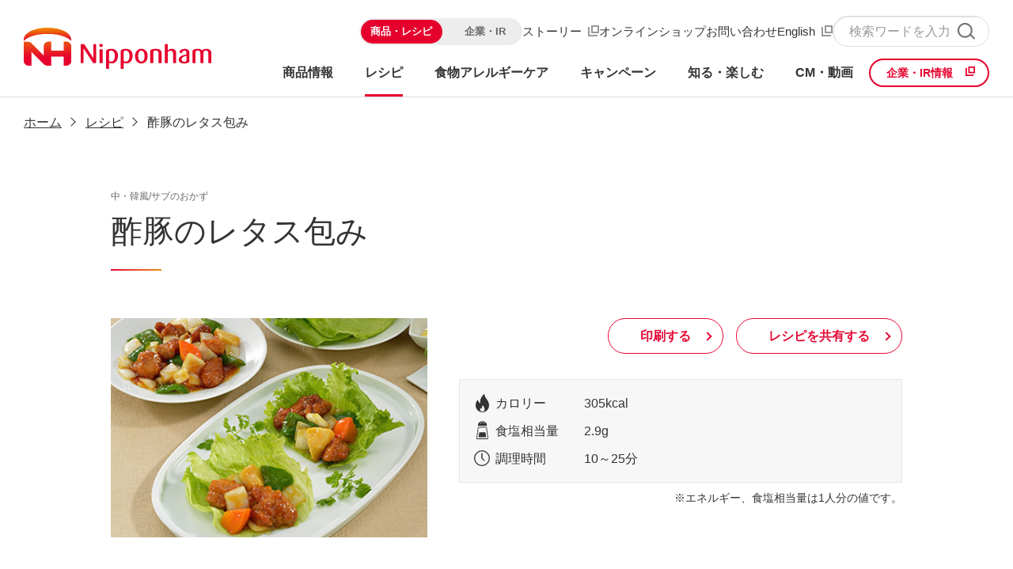

--- FILE ---
content_type: text/html; charset=utf-8
request_url: https://www.nipponham.co.jp/recipes/genre/chinese/16508/
body_size: 20302
content:
<!DOCTYPE html>
<!-- RCMS内 -->
<html lang="ja">
    <head prefix="og: https://ogp.me/ns# fb: https://ogp.me/ns/fb# website: https://ogp.me/ns/website#">
        <meta charset="utf-8" />
        <meta http-equiv="X-UA-Compatible" content="IE=edge" />

<title>酢豚のレタス包み 作り方(中・韓風/サブのおかず) - レシピ| 日本ハム </title>
<meta name="Keywords" content="">
<meta name="Description" content="日本ハムが提供する酢豚のレタス包みのレシピです。(中・韓風/サブのおかず)">
<link rel="home" href="/" title="日本ハム株式会社" >
<link rel="index" href="/sitemap/" title="日本ハム株式会社 サイトマップ" >
<link rel="alternate" media="handheld" href="/recipes/genre/chinese/16508/" >

<meta name="robots" content="INDEX,FOLLOW">
<meta name="robots" content="NOODP">
<meta name="robots" content="NOYDIR">

<meta name="viewport" content="width=device-width">

<link rel="icon" href="/files/user/favicon.ico?v=1415085616">
<link rel="SHORTCUT ICON" href="/files/user/favicon.ico?v=1415085616">
<link rel="alternate" type="application/rss+xml" title="日本ハム株式会社" href="https://www.nipponham.co.jp/RSS.rdf">
<link rel="alternate" type="application/rss+xml" title="日本ハム株式会社" href="https://www.nipponham.co.jp/files/blog/rss/RSS_BLOG_ALL.rdf">
<script type="text/javascript" src="/js/default.v2.js?v=1527740803"></script>
<script src="/common/js/rcms.js?v="></script>

<meta property="og:image" content="https://www.nipponham.co.jp/shared/image/ogp_nhlogo.png">
<meta property="og:site_name" content="日本ハム株式会社">
<meta property="og:type" content="company">
<meta property="og:title" content="酢豚のレタス包み 作り方(中・韓風/サブのおかず) - レシピ| 日本ハム">
<meta property="og:description" content="日本ハムが提供する酢豚のレタス包みのレシピです。(中・韓風/サブのおかず)">

<meta property="fb:app_id" content="306989652685970">

<link rel="preconnect" href="https://fonts.googleapis.com" />
<link rel="preconnect" href="https://fonts.gstatic.com" crossorigin />
<link href="https://fonts.googleapis.com/css2?family=Zen+Maru+Gothic:wght@400;500;700&amp;display=swap" rel="stylesheet" />

<link rel="stylesheet" href="/app-files/css/common.css?v=" />
<link href="/shared/css/reset_res.css?v=" rel="stylesheet" type="text/css">
<link href="/app-files/css/common_rcms.css?v=" rel="stylesheet" type="text/css">
<link href="/files/user/shared/css/slick.css?v=1627273491" rel="stylesheet" type="text/css">


<script src="/files/user/shared/js/jquery-3.5.1.min.js?v=1627274281"></script>
<script src="/files/user/shared/js/gtm.js?v=1627274281"></script>

<!--[if IE 6]>
<script type="text/javascript" src="/shared/js/DD_belatedPNG.js?v="></script>
<script type="text/javascript">DD_belatedPNG.fix('.png_bg');</script>
<![endif]-->
<script type="text/javascript">
//j$ = jQuery.noConflict();
</script>

<link href="/files/user/recipes/css/common_detail.css?v=1646014753" rel="stylesheet" type="text/css">
<link href="/files/user/recipes/res/css/recipe.css?v=1424830599" rel="stylesheet" type="text/css">
<script type="text/javascript" src="/files/user/shared/js/pinterest.js?v=1425388932"></script>
<script src="/files/user/recipes/js/common_detail.js?v=1627281405"></script>
<style type="text/css"><!--
.lunchIndex {
    width: 250px;
    margin: auto;
}

/*-------------20141205追加----------*/

.allergyPoint dd {
    border-left: 1px solid;
    border-right: 1px solid;
    border-color: #CABD96;
    background: #FFF;
    vertical-align: middle;
    font-size: 85%;
    padding: 4px;
}
.allergyPoint dd:last-child {
    border-bottom: 1px solid;
    border-color: #CABD96;
}
table.vaMiddle td.white {
    background-color: #FFF;
    text-align: center;
}
.btnL .next, .btnS .next {
    background: url(/files/user/products/res/image/icon_tri.gif?v=1415264702) no-repeat center left;
}

.nutriCalTtl {
    background: url(/files/user/recipes/res/image/ttl_bg_material.gif?v=1415180634) repeat-x bottom left;
    padding-bottom: 7px;
    overflow: hidden;
}
.w174 {
    width: 174px;
}
.nutriCalTtl h3 {
    float: left;
    margin-top: 10px;
}
.btnAbout {
    float: right;
}
table.vaMiddle th, table.vaMiddle td {
    width: 170px;
}

/*-------------20141222追加----------*/

.recipeAll .componentTbl {
    display: block;
}

.allergyPoint {
    width: 220px;
}

.allergyButton {
    width: 221px;
    font-size: 13px;
}

/*-------------20141224追加----------*/

.h1Block.str {
   padding-bottom: 7px;
}


.floR {
    margin-top: 6px;
}

.recipe_category {
    margin-top: -7px;
    font-size: 14px;
    color: #909090;
}

.h1Mode {
    padding-top: 0;
    line-height: 1.2;
}

.recipe_notice {
    float: right;
}

.btnAbout {
    margin-top: 8px;
}

/*--------------20150105追加----------------*/

div#lunch01 {
    float: left;
}

.h2LunchBlock {
    float: left;
}

.h2LunchBlock_inner {
    float: left;
}

.aboutLunch.clearfix.mt20 {
    float: left;
}

.nutriCal.mt30 {
    float: left;
}

div#lunch02 {
    float: left;
}

.detailFrmBottom {
    background: url(/files/user/recipes/res/image/bg_detail.gif?v=1415180626) no-repeat bottom;
    height: 15px;
}

.detailBlock .detailFrmMiddle {
    overflow: auto;
}

.imgFloat .thumbDesc {
    overflow: visible; 
    float: left;
}

.recipeList li.item.new  {
    list-style: none;
}

.lunchDetail {
float: left;
}


/* 20150116追加 */
.relateLink .thumbDesc {
    float: none;
}

/*.detailBlock .detailFrmMiddle {
overflow: hidden;
}*/
--></style>

</head>

<body>

  <div id="wrap">

    
<!-- header global_nav start-->
<header id="header" class="Header">
  <div class="Header__inner">
    <div class="Header__head">
      <h1 class="header-logo"><a href="https://www.nipponham.co.jp/"><img src="/app-files/img/cmn_logo01.svg?v=" alt="Nipponham" width="237" height="52"></a></h1>
    <!-- /Header__head --></div>
    <div class="Header__body">
      <div class="Header__body__inner">
        <div class="header-util">

          <div class="switch-btn pr">
            <span class="pr-site toggle-site on" data-target="pr-on">商品・レシピ</span>
            <span class="co-site toggle-site" data-target="co-on">企業・IR</span>
            <span class="red-btn"></span>
          </div>

          <div class="header-util__link util-sp-hidden">
            <a rel="noopener" href="https://www.nipponham.co.jp/tanpaku-mirai/" target="_blank" class="header-util__link__item">ストーリー</a>
            <a href="https://www.nipponham.co.jp/shopping/" class="header-util__link__item">オンラインショップ</a>
            <a href="https://www.nipponham.co.jp/customer/" class="header-util__link__item">お問い合わせ</a>
            <a rel="noopener" href="https://www.nipponham.co.jp/eng/" target="_blank" class="header-util__link__item">English</a>
          </div>
          <div class="header-util__search">
            <div class="search util-sp-hidden">
              <form name="search_form" action="https://search.nipponham.co.jp/" method="GET" onsubmit="return mysearch_https(this);" target="_top">
              <button type="submit" class="header_submit">検索</button>
              <input type="hidden" name="ie" value="u">
              <input type="text" name="kw" value="" id="header_input_search_pc" placeholder="検索ワードを入力してください">
              </form>
            </div>
            <div class="header-search--sp util-pc-hidden">
              <div class="header_search" id="header_search">
                <div class="header_search_inner">
                  <div class="search">
                    <form name="search_form" action="https://search.nipponham.co.jp/" method="GET" onsubmit="return mysearch_https(this);" target="_top">
                      <button type="submit" class="header_submit">検索</button>
                      <input type="hidden" name="ie" value="u">
                      <input type="text" name="kw" value="" id="header_input_search_sp" placeholder="検索ワードを入力してください">
                    </form>
                  </div>
                </div>
              </div>
            </div>
          </div>
          <button class="header-sp-search js-header-menu__trigger" data-switch="search" data-for="header_input_search_sp">検索</button>
          <button class="header-sp-switch js-header-menu__trigger" data-switch="gnav"><span></span><span></span><span></span>メニュー</button>
        </div>
        <nav class="header-gnav js-header-gnav">
          <ul class="header-gnav__list">
            <li class="js-header-gnav__list" data-gnav-current="products">
              <a href="#nav-products" class="header-gnav__type--toggle js-header-gnav__trigger" aria-expanded="false" aria-controls="nav-products"><span class="header-gnav__type__label">商品情報</span></a>
              <div id="nav-products" class="header-megamenu js-header-gnav__megamenu" aria-hidden="true">
                <div class="header-megamenu__inner">
                  <div class="header-megamenu-headline-v1"><a href="https://www.nipponham.co.jp/products/">商品情報<span class="util-pc-hidden">　トップ</span></a></div>
                  <div class="header-megamenu-l-products">
                    <div class="header-megamenu-l-products__grid">
                      <div class="header-megamenu-spgroup">
                        <div class="header-megamenu-spgroup__switch js-header-gnav__child-switch">ハム・ソーセージ</div>
                        <ul class="header-megamenu-nav-v1 js-header-gnav__child-content">
                          <li>
                            <a href="https://www.nipponham.co.jp/products/ham_sausages/">
                              <div class="header-megamenu-visual"><img src="/app-files/img/cmn_im01.jpg?v=" width="280" height="80" loading="lazy" alt=""></div>
                              ハム・ソーセージ<span class="util-pc-hidden">　トップ</span>
                            </a>
                            <ul class="header-megamenu-nav-v2">
                              <li><a href="https://www.nipponham.co.jp/products/ham/">ハム</a></li>
                              <li><a href="https://www.nipponham.co.jp/products/sausages/">ソーセージ</a></li>
                              <li><a href="https://www.nipponham.co.jp/products/bacon/">ベーコン</a></li>
                              <li><a href="https://www.nipponham.co.jp/products/roast_pig/">焼豚</a></li>
                              <li><a href="https://www.nipponham.co.jp/products/other_ham_sausages/">その他</a></li>
                            </ul>
                          </li>
                        </ul>
                      </div>
                    </div>
                    <div class="header-megamenu-l-products__grid">
                      <div class="header-megamenu-spgroup">
                        <div class="header-megamenu-spgroup__switch js-header-gnav__child-switch">調理加工品</div>
                        <ul class="header-megamenu-nav-v1 js-header-gnav__child-content">
                          <li>
                            <a href="https://www.nipponham.co.jp/products/processed_foods/">
                              <div class="header-megamenu-visual"><img src="/app-files/img/cmn_im02.jpg?v=" width="280" height="80" loading="lazy" alt=""></div>
                              調理加工品<span class="util-pc-hidden">　トップ</span>
                            </a>
                            <ul class="header-megamenu-nav-v2 is-col2--row--pc">
                              <li><a href="https://www.nipponham.co.jp/products/hamburger/">ハンバーグ</a></li>
                              <li><a href="https://www.nipponham.co.jp/products/meatball/">ミートボール</a></li>
                              <li><a href="https://www.nipponham.co.jp/products/chicken/">チキン加工品</a></li>
                              <li><a href="https://www.nipponham.co.jp/products/dishes/">中華・アジア総菜</a></li>
                              <li><a href="https://www.nipponham.co.jp/products/bread_pizza/">パン・ピザ</a></li>
                              <li><a href="https://www.nipponham.co.jp/products/normal_temp/">常温食品</a></li>
                              <li><a href="https://www.nipponham.co.jp/products/frozen/">冷凍食品</a></li>
                              <li><a href="https://www.nipponham.co.jp/products/other_deli/">その他</a></li>
                            </ul>
                          </li>
                        </ul>
                      </div>
                    </div>
                    <div class="header-megamenu-l-products__grid">
                      <div class="header-megamenu-spgroup">
                        <div class="header-megamenu-spgroup__switch js-header-gnav__child-switch">お肉</div>
                        <ul class="header-megamenu-nav-v1 js-header-gnav__child-content">
                          <li>
                            <a href="https://www.nipponham.co.jp/products/fresh_meats/">
                              <div class="header-megamenu-visual"><img src="/app-files/img/cmn_im03.jpg?v=" width="280" height="80" loading="lazy" alt=""></div>
                              お肉<span class="util-pc-hidden">　トップ</span>
                            </a>
                            <ul class="header-megamenu-nav-v2">
                              <li><a href="https://www.nipponham.co.jp/products/beef/">牛肉</a></li>
                              <li><a href="https://www.nipponham.co.jp/products/pork/">豚肉</a></li>
                              <li><a href="https://www.nipponham.co.jp/products/poultry/">鶏肉</a></li>
                              <li><a href="https://www.nipponham.co.jp/products/lamb/">羊肉</a></li>
                            </ul>
                          </li>
                        </ul>
                      </div>
                    </div>
                    <div class="header-megamenu-l-products__grid">
                      <ul class="header-megamenu-nav-v1 is-block--sp">
                        <li>
                          <a href="https://www.nipponham.co.jp/products/food_allergy/">
                            <div class="header-megamenu-visual"><img src="/app-files/img/cmn_im04.jpg?v=" width="280" height="80" loading="lazy" alt=""></div>
                            食物アレルギー対応商品
                          </a>
                        </li>
                      </ul>
                    </div>
                    <div class="header-megamenu-l-products__grid">
                      <ul class="header-megamenu-nav-v1 is-block--sp">
                        <li>
                          <a href="https://www.nipponham.co.jp/products/supplement/">
                            <div class="header-megamenu-visual"><img src="/app-files/img/cmn_im05.jpg?v=" width="280" height="80" loading="lazy" alt=""></div>
                            健康食品
                          </a>
                        </li>
                      </ul>
                    </div>
                    <div class="header-megamenu-l-products__grid">
                      <div class="header-megamenu-l-products__other">
                        <ul class="header-megamenu-nav-v2 is-block--sp is-bdt--sp has-border">
                          <li><a href="https://www.nipponham.co.jp/products/group/">グループ会社の商品</a></li>
                          <li><a href="https://www.nipponham.co.jp/products/ingredients_list/">栄養成分・アレルギー情報一覧</a></li>
                          <li><a href="https://www.nipponham.co.jp/products/new_products/">新商品のご案内</a></li>
                        </ul>
                      </div>
                    </div>
                  </div>
                </div>
              </div>
            </li>
            <li class="js-header-gnav__list" data-gnav-current="recipes">
              <a href="#nav-recipe" class="header-gnav__type--toggle js-header-gnav__trigger" aria-expanded="false" aria-controls="nav-recipe"><span class="header-gnav__type__label">レシピ</span></a>
              <div id="nav-recipe" class="header-megamenu js-header-gnav__megamenu" aria-hidden="true">
                <div class="header-megamenu__inner">
                  <div class="header-megamenu-headline-v1"><a href="https://www.nipponham.co.jp/recipes/">レシピ<span class="util-pc-hidden">　トップ</span></a></div>
                  <div class="header-megamenu-l-grid--recipe">
                    <div class="header-megamenu-l-grid__col">
                      <div class="header-megamenu-spgroup">
                        <div class="header-megamenu-spgroup__switch js-header-gnav__child-switch">商品から探す</div>
                        <ul class="header-megamenu-nav-v1 has-no-border-sp js-header-gnav__child-content">
                          <li>
                            <span class="header-megamenu-nav-v1__nolink util-sp-hidden">商品から探す</span>
                            <ul class="header-megamenu-nav-v2 is-col2--pc is-col2--sp">
                              <li><a href="https://www.nipponham.co.jp/recipes/ham/">ハム</a></li>
                              <li><a href="https://www.nipponham.co.jp/recipes/food_allergy/">食物アレルギー対応</a></li>
                              <li><a href="https://www.nipponham.co.jp/recipes/sausage/">ソーセージ</a></li>
                              <li><a href="https://www.nipponham.co.jp/recipes/beef/">牛肉</a></li>
                              <li><a href="https://www.nipponham.co.jp/recipes/bacon/">ベーコン</a></li>
                              <li><a href="https://www.nipponham.co.jp/recipes/pork/">豚肉</a></li>
                              <li><a href="https://www.nipponham.co.jp/recipes/roast_pig/">焼豚</a></li>
                              <li><a href="https://www.nipponham.co.jp/recipes/poultry/">鶏肉</a></li>
                              <li><a href="https://www.nipponham.co.jp/recipes/ham_sausage/">その他</a></li>
                              <li><a href="https://www.nipponham.co.jp/recipes/other_meats/">羊肉</a></li>
                              <li><a href="https://www.nipponham.co.jp/recipes/processed_foods/">調理加工品</a></li>
                            </ul>
                          </li>
                        </ul>
                      </div>
                    </div>
                    <div class="header-megamenu-l-grid__col">
                      <div class="header-megamenu-spgroup">
                        <div class="header-megamenu-spgroup__switch js-header-gnav__child-switch">メニューから探す</div>
                        <ul class="header-megamenu-nav-v1 has-no-border-sp js-header-gnav__child-content">
                          <li>
                            <span class="header-megamenu-nav-v1__nolink util-sp-hidden">メニューから探す</span>
                            <ul class="header-megamenu-nav-v2">
                              <li><a href="https://www.nipponham.co.jp/recipes/rice/">ご飯類</a></li>
                              <li><a href="https://www.nipponham.co.jp/recipes/bread/">パン類</a></li>
                              <li><a href="https://www.nipponham.co.jp/recipes/pasta/">パスタ</a></li>
                              <li><a href="https://www.nipponham.co.jp/recipes/noodle/">麺類（パスタ以外）</a></li>
                              <li><a href="https://www.nipponham.co.jp/recipes/maindish/">メインのおかず</a></li>
                              <li><a href="https://www.nipponham.co.jp/recipes/sidedishes/">サブのおかず</a></li>
                              <li><a href="https://www.nipponham.co.jp/recipes/soup/">スープ・汁物</a></li>
                            </ul>
                          </li>
                        </ul>
                      </div>
                    </div>
                    <div class="header-megamenu-l-grid__col">
                      <ul class="header-megamenu-nav-v1 is-block--sp">
                        <li><a href="https://www.nipponham.co.jp/recipes/pickup/">今月の特集</a></li>
                        <li><a href="https://www.nipponham.co.jp/recipes/lunchnavi/">お弁当なび</a></li>
                        <li><a href="https://www.nipponham.co.jp/recipes/kazarigiri/">飾り切り広場</a></li>
                        <li><a href="https://www.nipponham.co.jp/recipes/meat/">おいしく楽しくお肉を食べよう</a></li>
                      </ul>
                    </div>
                  </div>
                </div>
              </div>
            </li>
            <li class="js-header-gnav__list" data-gnav-current="food-allergy">
              <a href="#nav-food-allergy" class="header-gnav__type--toggle js-header-gnav__trigger" aria-expanded="false" aria-controls="nav-food-allergy"><span class="header-gnav__type__label">食物アレルギーケア</span></a>
              <div id="nav-food-allergy" class="header-megamenu js-header-gnav__megamenu" aria-hidden="true">
                <div class="header-megamenu__inner">
                  <div class="header-megamenu-headline-v1"><a href="https://www.nipponham.co.jp/food-allergy/">食物アレルギーケア<span class="util-pc-hidden">　トップ</span></a></div>
                  <div class="header-megamenu-l-grid--2 header-megamenu-spgroup">
                    <div class="header-megamenu-l-grid__col">
                      <ul class="header-megamenu-nav-v2 is-block--sp">
                        <li><a href="https://www.nipponham.co.jp/food-allergy/detail01.html">検査技術の開発</a></li>
                        <li><a href="https://www.nipponham.co.jp/food-allergy/detail02.html">ニッポンハム食の未来財団の取り組み</a></li>
                        <li><a href="https://www.nipponham.co.jp/food-allergy/detail03.html">プロジェクトAの取り組み​​​​</a></li>
                      </ul>
                    </div>
                  </div>
                </div>
              </div>
            </li>
            <li class="js-header-gnav__list header-link" data-gnav-current="campaign">
              <a href="https://www.nipponham.co.jp/campaign/" class="header-gnav__type not_accordion"><span class="header-gnav__type__label">キャンペーン</span></a>
            </li>
            <li class="js-header-gnav__list" data-gnav-current="fun">
              <a href="#nav-fun" class="header-gnav__type--toggle js-header-gnav__trigger" aria-expanded="false" aria-controls="nav-fun"><span class="header-gnav__type__label">知る・楽しむ</span></a>
              <div id="nav-fun" class="header-megamenu js-header-gnav__megamenu" aria-hidden="true">
                <div class="header-megamenu__inner">
                  <div class="header-megamenu-headline-v1"><a href="https://www.nipponham.co.jp/fun/">知る・楽しむ<span class="util-pc-hidden">　トップ</span></a></div>
                  <div class="header-megamenu-l-grid--2 header-megamenu-spgroup">
                    <div class="header-megamenu-l-grid__col">
                      <ul class="header-megamenu-nav-v2 is-block--sp">
                        <li><a href="https://www.nipponham.co.jp/fun/factory/">工場見学</a></li>
                        <li><a href="https://www.nipponham.co.jp/shopping/">オンラインショップ</a></li>
                        <li><a rel="noopener" href="https://www.nipponham.co.jp/corporate/sns/" target="_blank">ソーシャルメディア公式アカウント一覧</a></li>
                      </ul>
                    </div>
                  </div>
                </div>
              </div>
            </li>
            <li class="js-header-gnav__list header-link" data-gnav-current="advertisement">
              <a href="https://www.nipponham.co.jp/advertisement/" class="header-gnav__type not_accordion"><span class="header-gnav__type__label">CM・動画</span></a>
            </li>
            <li class="js-header-gnav__list btn-item-info on util-sp-hidden" data-gnav-current=""><a rel="noopener" href="https://www.nipponham.co.jp/corporate/group/" target="_blank"><span class="bt-red">企業・IR情報</span></a></li>
            <li class="js-header-gnav__list btn-item-info util-sp-hidden" data-gnav-current=""><a rel="noopener" href="https://www.nipponham.co.jp/" target="_blank"><span class="bt-red">商品・レシピ情報</span></a></li>
            <li class="header-gnav__sublist--sp">
              <div class="header-gnav__sublist__grid">
                <a rel="noopener" href="https://www.nipponham.co.jp/tanpaku-mirai/" target="_blank" class="header-gnav__sublist__item">ストーリー</a>
                <a href="https://www.nipponham.co.jp/shopping/" class="header-gnav__sublist__item">オンラインショップ</a>
                <a href="https://www.nipponham.co.jp/customer/" class="header-gnav__sublist__item">お問い合わせ</a>
                <a rel="noopener" href="https://www.nipponham.co.jp/eng/" target="_blank" class="header-gnav__sublist__item">English</a>
              </div>
            </li>
            <li class="btn-item-info on util-pc-hidden" data-gnav-current=""><a rel="noopener" href="https://www.nipponham.co.jp/corporate/group/" target="_blank"><span class="bt-red">企業・IR情報</span></a></li>
            <li class="btn-item-info util-pc-hidden" data-gnav-current=""><a rel="noopener" href="https://www.nipponham.co.jp/" target="_blank"><span class="bt-red">商品・レシピ情報</span></a></li>
          </ul>
        </nav>
      </div>
    <!-- /Header__body --></div>
  </div>
  <script>
    (function() {
      var da = document.createElement('script');
      da.type = 'text/javascript'; da.async = true;
      if ('https:' == document.location.protocol) {
      da.src =  'https://rsv.dga.jp/s/nipponham/search_tool.js';
      } else {
      da.src =  'http://cache.dga.jp/s/nipponham/search_tool.js';
      }
      var sc  = document.getElementsByTagName('script')[0];
      sc.parentNode.insertBefore(da, sc);
    })();
  </script>
  <script src="/app-files/js/header-co.js?v="></script>
</header>
<!-- header global_nav end-->

    <!-- #contents -->

          
<div class="breadcrumbs-wrap">
  <div class="breadcrumbs-box">

      <ul>
              <li><a href="https://www.nipponham.co.jp/" itemprop="url"><span itemprop="title">ホーム</span></a></li>
                            <li><a href="https://www.nipponham.co.jp/recipes/" itemprop="url"><span itemprop="title">レシピ</span></a></li>
                          <li>酢豚のレタス包み</li>
            </ul>

  </div>
</div>

    
    <div class="contents" id="contents" itemscope="itemscope" itemtype="https://schema.org/Recipe">
      <div class="contents_wrap">
        <div class="contents_inner">

          <div id="contents1000124">


                                                                                                                                                                                                                                                                                                                                                                                                                                                                                                                                                                                                                                                                                                                                                                                                                                                                                                                                                                                                                                                                                                                                                                                                                                                                                                                                                                                                                                                                                                                                                                                                                                                                                                                                                                                                                                                                                                                                                                                                                                                                                                                                                                                                                                                                                                                                                                                                                                                                                                                                                                                                                                                                                                                                                                                                                                                                                                                                                                                                                                                                                                                                                                                                                                                                                                                                                                                                                                                                                                                                                                                                                                                                                                                                                
</div><!-- //div id="contents1000124 -->

          
          
          

          
<div class="mod_ttl_01" id="recipeName">
    <div class="mod_sub" itemprop="recipeType">
        <p>中・韓風/サブのおかず</p>
    </div>
    <div class="mod_ttl">
        <h1 itemprop="name">酢豚のレタス包み</h1>
    </div>
</div>

<div class="recipeDetailInfo">
    <div class="mod_imgArticle_2_1">
        <div class="mod_flex">

            
            <div class="img mod_img">
                <figure><img src="/files/topics/2778_ext_06_0.jpg?v=1519881156" alt="2778_ext_06_0.jpg" itemprop="image"></figure>
                            </div>
            <div class="data mod_data">
                <div class="shareBtnBlock pc_only">
                    <div class="btn mod_btn_01">
                        <p><a onclick="print();" href="javascript:void(0);" class="alpha printBtn">印刷する</a></p>
                    </div>
                    <div class="btn mod_btn_01">
                        <p><a href="#shareModalRecipe" class="alpha mod_modal">レシピを共有する</a></p>
                    </div>
                </div>
                                <div class="recipeData">
                    <div class="mod_box_01">
                        <table>
                                                        <tr>
                                <th><span class="recipe_icon_cal">カロリー</span></th>
                                <td>305kcal</td>
                            </tr>
                            <tr>
                                <th><span class="recipe_icon_salt">食塩相当量</span></th>
                                <td>2.9g</td>
                            </tr>
                            <tr>
                                <th><span class="recipe_icon_time" itemprop="cookTime" datetime="PT25M">調理時間</span></th>
                                <td>10～25分</td>
                            </tr>
                        </table>
                    </div>
                    <div class="note mod_list_asterisk">
                        <ul>
                            <li>エネルギー、食塩相当量は1人分の値です。</li>
                        </ul>
                    </div>

                                    </div>
                
                            </div>
        </div>
    </div>
</div>

<div class="recipeDetail mod_s_mb3e" style="float: none;">        <div class="recipeDetailColumn mod_itemList_2_1">
        <div class="mod_flex">
            <div>
                <div class="ttl mod_ttl_02">
                    <div class="mod_ttl">
                        <h2>材料<small>（2人分）</small></h2>
                    </div>
                </div>

                <div class="ingredient">
                    <ul>

                        
                                                                                                                                                                                                <li>

                                                                                            <p itemprop="recipeIngredient"><a href="https://www.nipponham.co.jp/products/processed_foods/dishes/china/2168/" class="alpha">中華名菜® 酢豚<img src="/files/topics/1751_ext_11_0.jpg?v=1760681931" width="107" alt=""></a></p>
                                <p itemprop="amount">1パック</p>
                            
                        </li>
                                                                                                                                                                                                <li>

                                                                                            <p itemprop="recipeIngredient">玉ねぎ</p>
                                <p itemprop="amount">中1個（200g）</p>
                            
                        </li>
                                                                                                                                                                                                <li>

                                                                                            <p itemprop="recipeIngredient">ピーマン</p>
                                <p itemprop="amount">2個（40g）</p>
                            
                        </li>
                                                                                                                                                                                                <li>

                                                                                            <p itemprop="recipeIngredient">レタス（内側の小さい葉）</p>
                                <p itemprop="amount">8枚（120g）</p>
                            
                        </li>
                                                                                                                                                                                                <li>

                                                                                            <p itemprop="recipeIngredient">サラダ油</p>
                                <p itemprop="amount">大さじ1</p>
                            
                        </li>
                                                                                                                                                                                                <li>

                                                                                            <p itemprop="recipeIngredient">かいわれ大根（お好みで）</p>
                                <p itemprop="amount">適量</p>
                            
                        </li>
                                                                                                                                                                                                <li>

                                                                                            <p itemprop="recipeIngredient">マヨネーズ（お好みで）</p>
                                <p itemprop="amount">適量</p>
                            
                        </li>
                        
                    </ul>
                </div>
            </div>
            <div>
                <div class="ttl mod_ttl_02">
                    <div class="mod_ttl">
                        <h2>作り方</h2>
                    </div>
                </div>
                <div class="listFlowCooking">
                    <ul>

                        
                                                
                                                <li>
                            <p>1.</p>
                            <p itemprop="instructions">レタスの内側の小さな葉を水洗いする。大きい葉の場合は、具材を包みやすい大きさに切り、水洗いする。</p>
                        </li>
                                                                        
                                                <li>
                            <p>2.</p>
                            <p itemprop="instructions">中華名菜「酢豚」をパッケージ裏面の調理方法通りに作る。</p>
                        </li>
                                                                        
                                                <li>
                            <p>3.</p>
                            <p itemprop="instructions">1のレタスに2をのせ、お皿に盛りつける。お好みで、かいわれ大根、マヨネーズを添える。</p>
                        </li>
                                                                                            </ul>
                </div>
            </div>
        </div>
    </div>
</div>







<div class="shareBtnBlock sp_only">
    <div class="btn mod_btn_01">
        <p><a href="#shareModalRecipe" class="alpha mod_modal">レシピを共有する</a></p>
    </div>
</div>

<div class="recipeRelatedArticleBox article_point">
  <div class="box mod_box_03">
    <div class="mod_imgArticle_2_1">
      <div class="mod_flex">
        <div class="img mod_img"><img src="/files/topics/3138_ext_02_0.jpg?v=1741848212" alt=""></div>
        <div class="data mod_data">
          <div class="txt">
            <div class="ttl">
              <p>時間がないときはこのレシピ！</p>
            </div>
            <div class="mod_txt_01">
              <p>中華名菜シリーズを使えば、野菜を一品加えるだけですぐに定番中華メニューがつくれます。</p>
            </div>
          </div>
          <div class="btn mod_btn_01">
            <p><a href="https://www.nipponham.co.jp/recipes/search/?topics_ext_options_search=1&amp;search_ext_col_85=3138" class="alpha" >中華名菜をつかったレシピ</a></p>
          </div>
        </div>
      </div>
    </div>
  </div>
</div>

<div class="mod_modal" id="shareModalRecipe">
    <div class="mod_modal_block">
        <div class="shareBtnList">
            <div class="ttl mod_ttl_02">
                <div class="mod_ttl">
                    <h2>レシピを共有する</h2>
                </div>
            </div>
            <ul>
                <li class="li"><a rel="noopener" href="#" class="alpha" target="_blank"><span>LINEで送る</span></a></li>
                <li class="tw"><a rel="noopener" href="#" class="alpha" target="_blank"><span>ポストする</span></a></li>
                <li class="fb"><a rel="noopener" href="#" class="alpha" target="_blank"><span>シェアする</span></a></li>
                <li class="ml"><a rel="noopener" href="#" class="alpha" target="_blank"><span>メールで送る</span></a></li>
                <!-- 1z1 -->
            </ul>
        </div>
    </div>
</div>

          <div class="theme">
  <div class="theme_inner">
    <div class="mod_ttl_02">
      <div class="mod_ttl">
        <h2>同じ商品を使ったレシピ</h2>
      </div>
    </div>
    <div class="recipeDescription">
      <div class="flex">
        <div class="ttl">
          <p>アイコンの説明</p>
        </div>
        <div class="list">
          <ul>
            <li><span class="recipe_icon_cal">カロリー</span></li>
            <li><span class="recipe_icon_salt">食塩相当量</span></li>
            <li><span class="recipe_icon_time">調理時間</span></li>
          </ul>
        </div>
        <div class="note">
          <p>※エネルギー、食塩相当量は1人分の値です。</p>
        </div>
      </div>
    </div>
    <div class="recipeList_3_1 mod_itemList_3_1">
      <div class="mod_flex">

                
                <div>
          <a href="https://www.nipponham.co.jp/recipes/genre/chinese/23231/" class="alpha">
            <div class="img mod_img">
              <figure><img src="/files/topics/23231_ext_06_0.jpg?v=1686112942" alt=""></figure>
            </div>
            <div class="txt">
              <div class="ttl mod_txt_01">
                <p class="mod_txt_bold">さっぱり酢豚の炊き込みご飯</p>
              </div>

              
            </div>
            <div class="data">
              <ul>
                <li><span class="recipe_icon_cal">363kcal</span></li>
                <li><span class="recipe_icon_salt">1.9g</span></li>
                <li><span class="recipe_icon_time">25分以上</span></li>
              </ul>
            </div>
          </a>
        </div>
                        
                <div>
          <a href="https://www.nipponham.co.jp/recipes/genre/chinese/3152/" class="alpha">
            <div class="img mod_img">
              <figure><img src="/files/topics/2914_ext_06_0.jpg?v=1736989186" alt="2914_ext_06_0.jpg"></figure>
            </div>
            <div class="txt">
              <div class="ttl mod_txt_01">
                <p class="mod_txt_bold">厚揚げと長ねぎの酢豚</p>
              </div>

                            <div class="icon_chukameisai">
                <p>中華名菜</p>
              </div>
              
            </div>
            <div class="data">
              <ul>
                <li><span class="recipe_icon_cal">284kcal</span></li>
                <li><span class="recipe_icon_salt">2.0g</span></li>
                <li><span class="recipe_icon_time">10分以内</span></li>
              </ul>
            </div>
          </a>
        </div>
                        
                <div>
          <a href="https://www.nipponham.co.jp/recipes/genre/chinese/16025/" class="alpha">
            <div class="img mod_img">
              <figure><img src="/files/topics/2770_ext_06_0.jpg?v=1519881057" alt="2770_ext_06_0.jpg"></figure>
            </div>
            <div class="txt">
              <div class="ttl mod_txt_01">
                <p class="mod_txt_bold">酢豚包み焼きそば</p>
              </div>

                            <div class="icon_chukameisai">
                <p>中華名菜</p>
              </div>
              
            </div>
            <div class="data">
              <ul>
                <li><span class="recipe_icon_cal">761kcal</span></li>
                <li><span class="recipe_icon_salt">4.3g</span></li>
                <li><span class="recipe_icon_time">10～25分</span></li>
              </ul>
            </div>
          </a>
        </div>
                
      </div>
    </div>
  </div>
</div>


        </div>
      </div>
    </div>

      <div class="recipeSearch_block">
  <div class="recipeSearch_wrap">
    <div class="recipeSearch_inner">
      <div class="recipeSearch_ttl">
        <p>レシピを探す</p>
      </div>
      <div class="recipeSearch" id="recipeSearch">
        <div class="recipeSearchHeader">
          <div class="flex">
            <div class="keyword">
              <p class="ttl">キーワード検索</p>
              <div class="search">
                <form id="rsearch" action="https://www.nipponham.co.jp/recipes/search/" method="GET">
                  <button type="submit" class="recipeSearch_submit"></button>
                  <input type="text" name="topics_keyword" value="" id="topics_keyword" placeholder="検索ワードを入力してください">
                </form>
              </div>
            </div>
            <div class="btn">
              <div>
                <p><a href="#recipeSearc" class="accordion alpha open">レシピ検索</a></p>
              </div>
            </div>
          </div>
        </div>

        <div class="recipeSearchBody accordion" id="recipeSearc">
          <div class="box mod_box_02">
            <div class="flex">
              <div class="category">
                <div class="ttl">
                  <p>商品カテゴリーから探す</p>
                </div>
                <div class="list">
                  <ul>
                    <li class="column4"><a href="https://www.nipponham.co.jp/recipes/ham/" class="alpha"><span>ハム</span></a></li>
                    <li class="column4"><a href="https://www.nipponham.co.jp/recipes/sausage/" class="alpha"><span>ソーセージ</span></a></li>
                    <li class="column4"><a href="https://www.nipponham.co.jp/recipes/bacon/" class="alpha"><span>ベーコン</span></a></li>
                    <li class="column4"><a href="https://www.nipponham.co.jp/recipes/roast_pig/" class="alpha"><span>焼豚</span></a></li>
                    <li class="column3"><a href="https://www.nipponham.co.jp/recipes/ham_sausage/" class="alpha"><span>その他</span></a></li>
                    <li class="column3"><a href="https://www.nipponham.co.jp/recipes/processed_foods/" class="alpha"><span>調理加工品</span></a></li>
                    <li class="column3"><a href="https://www.nipponham.co.jp/recipes/food_allergy/" class="alpha"><span>食物アレルギー<br>対応</span></a></li>
                    <li class="column4"><a href="https://www.nipponham.co.jp/recipes/beef/" class="alpha"><span>牛肉</span></a></li>
                    <li class="column4"><a href="https://www.nipponham.co.jp/recipes/pork/" class="alpha"><span>豚肉</span></a></li>
                    <li class="column4"><a href="https://www.nipponham.co.jp/recipes/poultry/" class="alpha"><span>鶏肉</span></a></li>
                    <li class="column4"><a href="https://www.nipponham.co.jp/recipes/other_meats/" class="alpha"><span>羊肉</span></a></li>
                  </ul>
                </div>
              </div>
              <div class="menu">
                <div class="ttl">
                  <p>メニューから探す</p>
                </div>
                <div class="list">
                  <ul>
                    <li class="column3"><a href="https://www.nipponham.co.jp/recipes/rice/" class="alpha"><span>ごはん</span></a></li>
                    <li class="column3"><a href="https://www.nipponham.co.jp/recipes/bread/" class="alpha"><span>パン類</span></a></li>
                    <li class="column3"><a href="https://www.nipponham.co.jp/recipes/pasta/" class="alpha"><span>パスタ</span></a></li>
                    <li class="column3"><a href="https://www.nipponham.co.jp/recipes/noodle/" class="alpha"><span>麺類<br class="pc_only">(パスタ以外)</span></a></li>
                    <li class="column3"><a href="https://www.nipponham.co.jp/recipes/maindish/" class="alpha"><span>メインのおかず</span></a></li>
                    <li class="column3"><a href="https://www.nipponham.co.jp/recipes/sidedishes/" class="alpha"><span>サブのおかず</span></a></li>
                    <li class="column3"><a href="https://www.nipponham.co.jp/recipes/soup/" class="alpha"><span>スープ・汁物</span></a></li>
                  </ul>
                </div>
              </div>
            </div>
            




<div class="requirement">
<form action="https://www.nipponham.co.jp/recipes/search/" method="GET">
  <div class="ttl">
    <p>条件を指定して探す</p>
</div>
<div class="selectBlock ingredient">
    <div class="ttl"><p><span class="mod_txt_red">材料</span>を選択</p></div>
    <div class="inputBlock">
      <p class="subTtl">商品</p>
      <div class="select">
        <select name="category" id="category_select" class="sltProducts search_condition">
          <option value="" selected="selected">商品カテゴリーを選択する</option>
                        <option label="ハム" value="16" >ハム</option>
                        <option label="ソーセージ" value="17" >ソーセージ</option>
                        <option label="ベーコン" value="18" >ベーコン</option>
                        <option label="焼豚" value="19" >焼豚</option>
                        <option label="その他" value="20" >その他</option>
                        <option label="調理加工品" value="21" >調理加工品</option>
                        <option label="食物アレルギー対応商品" value="30" >食物アレルギー対応商品</option>
                        <option label="牛肉" value="72" >牛肉</option>
                        <option label="豚肉" value="73" >豚肉</option>
                        <option label="鶏肉" value="74" >鶏肉</option>
                        <option label="羊肉" value="71" >羊肉</option>
                </select>
  </div>
  <div class="select">
    <select name="search_topics_id" id="product_select" class="search_condition sltProducts">
      <option label="商品を選択する" value="">商品を選択する</option>
                                                                                                                                                                                        </select>
</div>
</div>
<div class="inputBlock">
  <p class="subTtl">主な材料</p>
  <div class="mod_list_check">
    <ul>
            <li><input type="checkbox" name="search_ext_col_01[]" value="01" id="frm_ingredient01" class="search_condition"><label for="frm_ingredient01">緑黄色野菜</label></li>
            <li><input type="checkbox" name="search_ext_col_01[]" value="02" id="frm_ingredient02" class="search_condition"><label for="frm_ingredient02">淡色野菜</label></li>
            <li><input type="checkbox" name="search_ext_col_01[]" value="03" id="frm_ingredient03" class="search_condition"><label for="frm_ingredient03">卵、豆・豆腐製品</label></li>
            <li><input type="checkbox" name="search_ext_col_01[]" value="04" id="frm_ingredient04" class="search_condition"><label for="frm_ingredient04">きのこ・海藻類</label></li>
            <li><input type="checkbox" name="search_ext_col_01[]" value="05" id="frm_ingredient05" class="search_condition"><label for="frm_ingredient05">芋類</label></li>
            <li><input type="checkbox" name="search_ext_col_01[]" value="06" id="frm_ingredient06" class="search_condition"><label for="frm_ingredient06">乳製品（牛乳・チーズ）</label></li>
            <li><input type="checkbox" name="search_ext_col_01[]" value="07" id="frm_ingredient07" class="search_condition"><label for="frm_ingredient07">果物</label></li>
        </ul>
</div>
</div>
</div>
<div class="selectBlock type">
    <div class="ttl"><p><span class="mod_txt_red">料理タイプ</span>を選択</p></div>
    <div class="inputBlock">
      <p class="subTtl">ジャンル</p>
      <div class="mod_list_radio">
        <ul>
          <li class="fb100p"><input checked="" value="" type="radio" name="search_ext_col_02[]" id="frm_type00" class="search_condition"><label for="frm_type00">選択なし</label></li>
                    <li><input type="radio" name="search_ext_col_02[]"  value="01" id="frm_type01" class="search_condition"><label for="frm_type01">和食</label></li>
                    <li><input type="radio" name="search_ext_col_02[]"  value="02" id="frm_type02" class="search_condition"><label for="frm_type02">洋食</label></li>
                    <li><input type="radio" name="search_ext_col_02[]"  value="03" id="frm_type03" class="search_condition"><label for="frm_type03">中・韓風</label></li>
                    <li><input type="radio" name="search_ext_col_02[]"  value="04" id="frm_type04" class="search_condition"><label for="frm_type04">その他</label></li>
                </ul>
  </div>
</div>
<div class="inputBlock">
  <p class="subTtl">メニュー</p>
  <div class="mod_list_radio">
    <ul>
      <li class="fb100p"><input checked="" value="" type="radio" name="search_ext_col_03[]" id="frm_menu00" class="search_condition"><label for="frm_menu00">選択なし</label></li>
            <li><input type="radio" name="search_ext_col_03[]" value="01" class="search_condition" id="frm_menu01"><label for="frm_menu01">ごはん</label></li>
            <li><input type="radio" name="search_ext_col_03[]" value="02" class="search_condition" id="frm_menu02"><label for="frm_menu02">パン類</label></li>
            <li><input type="radio" name="search_ext_col_03[]" value="03" class="search_condition" id="frm_menu03"><label for="frm_menu03">パスタ</label></li>
            <li><input type="radio" name="search_ext_col_03[]" value="04" class="search_condition" id="frm_menu04"><label for="frm_menu04">麺類(パスタ以外)</label></li>
            <li><input type="radio" name="search_ext_col_03[]" value="05" class="search_condition" id="frm_menu05"><label for="frm_menu05">メインのおかず</label></li>
            <li><input type="radio" name="search_ext_col_03[]" value="06" class="search_condition" id="frm_menu06"><label for="frm_menu06">サブのおかず</label></li>
            <li><input type="radio" name="search_ext_col_03[]" value="07" class="search_condition" id="frm_menu07"><label for="frm_menu07">スープ・汁物</label></li>
            <li><input type="radio" name="search_ext_col_03[]" value="08" class="search_condition" id="frm_menu08"><label for="frm_menu08">その他</label></li>
        </ul>
</div>
</div>
</div>
<div class="result">
    <div class="result_inner">
      <div class="txt">
        <p>選択の条件で<span id="rcnt">0件</span>のレシピが見つかりました</p>
    </div>
    <div class="btn mod_btn_01">
        <p><button type="submit" class="alpha">検索結果を見る</button></p>
    </div>
</div>
</div>
</form>
</div>
<script src="https://code.jquery.com/jquery-1.9.1.min.js"></script>
<script>
    
    $( document ).ready(function() {

        $("#rcnt").html(0+"件");

        $('#category_select').on('change', function() {
            var opt_str='<option label="商品を選択する" value="">商品を選択する</option>';
        
                    
            if ("16" == this.value){
            
                            
                    opt_str += "<option lable="+"'彩りキッチン® ロースハム'"+ " value="+"1720"+">"+"彩りキッチン® ロースハム" +"</option>";
                            
                    opt_str += "<option lable="+"'ヘルシーキッチン ZERO　ロースハム'"+ " value="+"1878"+">"+"ヘルシーキッチン ZERO　ロースハム" +"</option>";
                            
                    opt_str += "<option lable="+"'リッチロースハム'"+ " value="+"21584"+">"+"リッチロースハム" +"</option>";
                            
                    opt_str += "<option lable="+"'森の薫り® ロースハム'"+ " value="+"1718"+">"+"森の薫り® ロースハム" +"</option>";
                            
                    opt_str += "<option lable="+"'函館カール・レイモン ロースハム'"+ " value="+"23141"+">"+"函館カール・レイモン ロースハム" +"</option>";
                            
                    opt_str += "<option lable="+"'美食の定番®　切り落としホワイトももハム'"+ " value="+"1849"+">"+"美食の定番®　切り落としホワイトももハム" +"</option>";
                            
                    opt_str += "<option lable="+"'函館カール・レイモン ももハム'"+ " value="+"23142"+">"+"函館カール・レイモン ももハム" +"</option>";
                            
                    opt_str += "<option lable="+"'リッチ肩ロース生ハム'"+ " value="+"21583"+">"+"リッチ肩ロース生ハム" +"</option>";
                            
                    opt_str += "<option lable="+"'これは便利 ロース生ハム'"+ " value="+"1726"+">"+"これは便利 ロース生ハム" +"</option>";
                
            }
        
                    
            if ("17" == this.value){
            
                            
                    opt_str += "<option lable="+"'肉派のおでんの具ウインナー'"+ " value="+"24445"+">"+"肉派のおでんの具ウインナー" +"</option>";
                            
                    opt_str += "<option lable="+"'あんてぃえ　柚子胡椒'"+ " value="+"24234"+">"+"あんてぃえ　柚子胡椒" +"</option>";
                            
                    opt_str += "<option lable="+"'【期間限定】 シャウエッセン夜味'"+ " value="+"24061"+">"+"【期間限定】 シャウエッセン夜味" +"</option>";
                            
                    opt_str += "<option lable="+"'あんてぃえ　山葵'"+ " value="+"23807"+">"+"あんてぃえ　山葵" +"</option>";
                            
                    opt_str += "<option lable="+"'シャウエッセン® 北海道 プレミアム®'"+ " value="+"23358"+">"+"シャウエッセン® 北海道 プレミアム®" +"</option>";
                            
                    opt_str += "<option lable="+"'シャウエッセン®'"+ " value="+"1728"+">"+"シャウエッセン®" +"</option>";
                            
                    opt_str += "<option lable="+"'シャウエッセン®パワ辛'"+ " value="+"21612"+">"+"シャウエッセン®パワ辛" +"</option>";
                            
                    opt_str += "<option lable="+"'小さな シャウエッセン®'"+ " value="+"1925"+">"+"小さな シャウエッセン®" +"</option>";
                            
                    opt_str += "<option lable="+"'ロング シャウエッセン®'"+ " value="+"1729"+">"+"ロング シャウエッセン®" +"</option>";
                            
                    opt_str += "<option lable="+"'シャウエッセン® スペシャルロング'"+ " value="+"1844"+">"+"シャウエッセン® スペシャルロング" +"</option>";
                            
                    opt_str += "<option lable="+"'シャウエッセン®クラシック（トレイ入り）'"+ " value="+"21638"+">"+"シャウエッセン®クラシック（トレイ入り）" +"</option>";
                            
                    opt_str += "<option lable="+"'豊潤Ⓡあらびきウインナー'"+ " value="+"19464"+">"+"豊潤Ⓡあらびきウインナー" +"</option>";
                            
                    opt_str += "<option lable="+"'皮なし ウイニー®'"+ " value="+"1730"+">"+"皮なし ウイニー®" +"</option>";
                            
                    opt_str += "<option lable="+"'アンティエ® レモン＆パセリ'"+ " value="+"1731"+">"+"アンティエ® レモン＆パセリ" +"</option>";
                            
                    opt_str += "<option lable="+"'アンティエ® ブラックペッパー'"+ " value="+"1810"+">"+"アンティエ® ブラックペッパー" +"</option>";
                            
                    opt_str += "<option lable="+"'アンティエ® オリーブ＆バジル'"+ " value="+"20596"+">"+"アンティエ® オリーブ＆バジル" +"</option>";
                            
                    opt_str += "<option lable="+"'森の薫り® あらびきウインナー'"+ " value="+"1853"+">"+"森の薫り® あらびきウインナー" +"</option>";
                            
                    opt_str += "<option lable="+"'もう切ってますよ！ 切れ目入り赤ウインナー'"+ " value="+"1835"+">"+"もう切ってますよ！ 切れ目入り赤ウインナー" +"</option>";
                            
                    opt_str += "<option lable="+"'シャウエッセン®おいちぃず'"+ " value="+"21767"+">"+"シャウエッセン®おいちぃず" +"</option>";
                
            }
        
                    
            if ("18" == this.value){
            
                            
                    opt_str += "<option lable="+"'彩りキッチン® ハーフベーコン'"+ " value="+"1740"+">"+"彩りキッチン® ハーフベーコン" +"</option>";
                            
                    opt_str += "<option lable="+"'ヘルシーキッチン ZERO　ベーコン'"+ " value="+"3223"+">"+"ヘルシーキッチン ZERO　ベーコン" +"</option>";
                            
                    opt_str += "<option lable="+"'リッチベーコン'"+ " value="+"21586"+">"+"リッチベーコン" +"</option>";
                            
                    opt_str += "<option lable="+"'森の薫り® ハーフベーコン'"+ " value="+"1738"+">"+"森の薫り® ハーフベーコン" +"</option>";
                            
                    opt_str += "<option lable="+"'函館カール・レイモン ベーコン'"+ " value="+"23143"+">"+"函館カール・レイモン ベーコン" +"</option>";
                            
                    opt_str += "<option lable="+"'切らずに使える短冊ベーコン'"+ " value="+"20938"+">"+"切らずに使える短冊ベーコン" +"</option>";
                            
                    opt_str += "<option lable="+"'つるしベーコン'"+ " value="+"1744"+">"+"つるしベーコン" +"</option>";
                
            }
        
                    
            if ("19" == this.value){
            
                            
                    opt_str += "<option lable="+"'一風堂監修バラチャーシュー'"+ " value="+"22755"+">"+"一風堂監修バラチャーシュー" +"</option>";
                            
                    opt_str += "<option lable="+"'もう切ってますよ！ 焼豚'"+ " value="+"1817"+">"+"もう切ってますよ！ 焼豚" +"</option>";
                            
                    opt_str += "<option lable="+"'切り落しばら焼豚'"+ " value="+"19467"+">"+"切り落しばら焼豚" +"</option>";
                            
                    opt_str += "<option lable="+"'直火焼焼豚'"+ " value="+"20271"+">"+"直火焼焼豚" +"</option>";
                
            }
        
                    
            if ("20" == this.value){
            
                            
                    opt_str += "<option lable="+"'【期間限定】シャウスライス夜味３連'"+ " value="+"24536"+">"+"【期間限定】シャウスライス夜味３連" +"</option>";
                            
                    opt_str += "<option lable="+"'モーニングサーブ　ビーフ'"+ " value="+"24444"+">"+"モーニングサーブ　ビーフ" +"</option>";
                            
                    opt_str += "<option lable="+"'モーニングサーブ'"+ " value="+"23339"+">"+"モーニングサーブ" +"</option>";
                            
                    opt_str += "<option lable="+"'シャウスライス(3パック)'"+ " value="+"23787"+">"+"シャウスライス(3パック)" +"</option>";
                            
                    opt_str += "<option lable="+"'今宵の一皿切り落としローストビーフ'"+ " value="+"23793"+">"+"今宵の一皿切り落としローストビーフ" +"</option>";
                            
                    opt_str += "<option lable="+"'クイックパック シャウスライス'"+ " value="+"22004"+">"+"クイックパック シャウスライス" +"</option>";
                            
                    opt_str += "<option lable="+"'あらびき グルメイドステーキ®'"+ " value="+"1737"+">"+"あらびき グルメイドステーキ®" +"</option>";
                            
                    opt_str += "<option lable="+"'ヘルシーキッチン ZERO　切り落とし　スモークチキン'"+ " value="+"19463"+">"+"ヘルシーキッチン ZERO　切り落とし　スモークチキン" +"</option>";
                
            }
        
                    
            if ("21" == this.value){
            
                            
                    opt_str += "<option lable="+"'肉汁滴るハンバーグ'"+ " value="+"24031"+">"+"肉汁滴るハンバーグ" +"</option>";
                            
                    opt_str += "<option lable="+"'極み焼Ⓡ和風おろしハンバーグ'"+ " value="+"18704"+">"+"極み焼Ⓡ和風おろしハンバーグ" +"</option>";
                            
                    opt_str += "<option lable="+"'極み焼Ⓡデミグラスハンバーグ'"+ " value="+"18703"+">"+"極み焼Ⓡデミグラスハンバーグ" +"</option>";
                            
                    opt_str += "<option lable="+"'極み焼Ⓡ 4種のチーズハンバーグ'"+ " value="+"19127"+">"+"極み焼Ⓡ 4種のチーズハンバーグ" +"</option>";
                            
                    opt_str += "<option lable="+"'和風おろしハンバーグ'"+ " value="+"19416"+">"+"和風おろしハンバーグ" +"</option>";
                            
                    opt_str += "<option lable="+"'とろける4種チーズのハンバーグ'"+ " value="+"1822"+">"+"とろける4種チーズのハンバーグ" +"</option>";
                            
                    opt_str += "<option lable="+"'8種野菜溶け込んだデミグラスハンバーグ'"+ " value="+"19849"+">"+"8種野菜溶け込んだデミグラスハンバーグ" +"</option>";
                            
                    opt_str += "<option lable="+"'炸肉丸子（シャーロウワンズ）'"+ " value="+"1771"+">"+"炸肉丸子（シャーロウワンズ）" +"</option>";
                            
                    opt_str += "<option lable="+"'テリヤキミートボール'"+ " value="+"1770"+">"+"テリヤキミートボール" +"</option>";
                            
                    opt_str += "<option lable="+"'直火焼でおいしいミートボール テリヤキソース'"+ " value="+"20843"+">"+"直火焼でおいしいミートボール テリヤキソース" +"</option>";
                            
                    opt_str += "<option lable="+"'直火焼でおいしいミートボール トマト味のソース'"+ " value="+"1801"+">"+"直火焼でおいしいミートボール トマト味のソース" +"</option>";
                            
                    opt_str += "<option lable="+"'あっさり甘酢の肉団子'"+ " value="+"23394"+">"+"あっさり甘酢の肉団子" +"</option>";
                            
                    opt_str += "<option lable="+"'うずら卵を包んだ肉だんご'"+ " value="+"1820"+">"+"うずら卵を包んだ肉だんご" +"</option>";
                            
                    opt_str += "<option lable="+"'とろける4種チーズの肉だんご'"+ " value="+"1834"+">"+"とろける4種チーズの肉だんご" +"</option>";
                            
                    opt_str += "<option lable="+"'チキンナゲット'"+ " value="+"21820"+">"+"チキンナゲット" +"</option>";
                            
                    opt_str += "<option lable="+"'丸かじりチキボン'"+ " value="+"24211"+">"+"丸かじりチキボン" +"</option>";
                            
                    opt_str += "<option lable="+"'チキチキボーン® オリジナルブレンド 11種類のスパイス使用'"+ " value="+"1774"+">"+"チキチキボーン® オリジナルブレンド 11種類のスパイス使用" +"</option>";
                            
                    opt_str += "<option lable="+"'チキチキボーン® 骨なしフライドチキン'"+ " value="+"23055"+">"+"チキチキボーン® 骨なしフライドチキン" +"</option>";
                            
                    opt_str += "<option lable="+"'蒲焼鶏'"+ " value="+"1796"+">"+"蒲焼鶏" +"</option>";
                            
                    opt_str += "<option lable="+"'蒲焼鶏切りおとし'"+ " value="+"19734"+">"+"蒲焼鶏切りおとし" +"</option>";
                            
                    opt_str += "<option lable="+"'ローストサラダチキン プレーン'"+ " value="+"19418"+">"+"ローストサラダチキン プレーン" +"</option>";
                            
                    opt_str += "<option lable="+"'ローストサラダチキン ハーブ'"+ " value="+"20017"+">"+"ローストサラダチキン ハーブ" +"</option>";
                            
                    opt_str += "<option lable="+"'チキンにゃゲット'"+ " value="+"23748"+">"+"チキンにゃゲット" +"</option>";
                            
                    opt_str += "<option lable="+"'【期間限定】中華名菜®あんかけかた焼きそば'"+ " value="+"24538"+">"+"【期間限定】中華名菜®あんかけかた焼きそば" +"</option>";
                            
                    opt_str += "<option lable="+"'【期間限定】中華名菜® 広東風八宝菜'"+ " value="+"24539"+">"+"【期間限定】中華名菜® 広東風八宝菜" +"</option>";
                            
                    opt_str += "<option lable="+"'生姜香るスープ餃子'"+ " value="+"24458"+">"+"生姜香るスープ餃子" +"</option>";
                            
                    opt_str += "<option lable="+"'【期間限定】中華名菜®白菜クリーム煮'"+ " value="+"24451"+">"+"【期間限定】中華名菜®白菜クリーム煮" +"</option>";
                            
                    opt_str += "<option lable="+"'満福゜餃子野菜炒め　旨にんにく'"+ " value="+"24452"+">"+"満福゜餃子野菜炒め　旨にんにく" +"</option>";
                            
                    opt_str += "<option lable="+"'満福゜餃子野菜炒め　辛味噌'"+ " value="+"24453"+">"+"満福゜餃子野菜炒め　辛味噌" +"</option>";
                            
                    opt_str += "<option lable="+"'アジア食彩館 プルコギ'"+ " value="+"24168"+">"+"アジア食彩館 プルコギ" +"</option>";
                            
                    opt_str += "<option lable="+"'アジア食彩館 ガパオ'"+ " value="+"24169"+">"+"アジア食彩館 ガパオ" +"</option>";
                            
                    opt_str += "<option lable="+"'中華名菜®GOLD黒酢酢豚'"+ " value="+"24165"+">"+"中華名菜®GOLD黒酢酢豚" +"</option>";
                            
                    opt_str += "<option lable="+"'中華名菜®GOLDエビチリ'"+ " value="+"24167"+">"+"中華名菜®GOLDエビチリ" +"</option>";
                            
                    opt_str += "<option lable="+"'中華名菜® 四川辛口 麻婆豆腐'"+ " value="+"22133"+">"+"中華名菜® 四川辛口 麻婆豆腐" +"</option>";
                            
                    opt_str += "<option lable="+"'中華名菜® 酢豚'"+ " value="+"1751"+">"+"中華名菜® 酢豚" +"</option>";
                            
                    opt_str += "<option lable="+"'中華名菜® 八宝菜'"+ " value="+"1752"+">"+"中華名菜® 八宝菜" +"</option>";
                            
                    opt_str += "<option lable="+"'中華名菜® 青椒肉絲'"+ " value="+"1754"+">"+"中華名菜® 青椒肉絲" +"</option>";
                            
                    opt_str += "<option lable="+"'中華名菜® 甘酢肉だんご'"+ " value="+"1753"+">"+"中華名菜® 甘酢肉だんご" +"</option>";
                            
                    opt_str += "<option lable="+"'中華名菜® 麻婆茄子'"+ " value="+"1755"+">"+"中華名菜® 麻婆茄子" +"</option>";
                            
                    opt_str += "<option lable="+"'中華名菜® 回鍋肉'"+ " value="+"1759"+">"+"中華名菜® 回鍋肉" +"</option>";
                            
                    opt_str += "<option lable="+"'中華名菜® エビチリ'"+ " value="+"1757"+">"+"中華名菜® エビチリ" +"</option>";
                            
                    opt_str += "<option lable="+"'中華名菜® かに玉'"+ " value="+"1758"+">"+"中華名菜® かに玉" +"</option>";
                            
                    opt_str += "<option lable="+"'中華名菜® 中華丼'"+ " value="+"1760"+">"+"中華名菜® 中華丼" +"</option>";
                            
                    opt_str += "<option lable="+"'アジア食彩館 ビビンバ'"+ " value="+"1788"+">"+"アジア食彩館 ビビンバ" +"</option>";
                            
                    opt_str += "<option lable="+"'羽根付き餃子'"+ " value="+"1747"+">"+"羽根付き餃子" +"</option>";
                            
                    opt_str += "<option lable="+"'天津閣® 小籠包'"+ " value="+"18379"+">"+"天津閣® 小籠包" +"</option>";
                            
                    opt_str += "<option lable="+"'天津閣® にら焼餅'"+ " value="+"1764"+">"+"天津閣® にら焼餅" +"</option>";
                            
                    opt_str += "<option lable="+"'チーズを包み込んだ手づつみミニナーン'"+ " value="+"24457"+">"+"チーズを包み込んだ手づつみミニナーン" +"</option>";
                            
                    opt_str += "<option lable="+"'OneHanDisH　贅沢なチーズ＆ブラックペッパー'"+ " value="+"24221"+">"+"OneHanDisH　贅沢なチーズ＆ブラックペッパー" +"</option>";
                            
                    opt_str += "<option lable="+"'OneHanDisH　3種野菜のトマトソース＆ハーブチキン'"+ " value="+"24220"+">"+"OneHanDisH　3種野菜のトマトソース＆ハーブチキン" +"</option>";
                            
                    opt_str += "<option lable="+"'濃厚とろけるトリプルショコラ'"+ " value="+"24154"+">"+"濃厚とろけるトリプルショコラ" +"</option>";
                            
                    opt_str += "<option lable="+"'もっちりとしたパン（プレーン味）'"+ " value="+"23845"+">"+"もっちりとしたパン（プレーン味）" +"</option>";
                            
                    opt_str += "<option lable="+"'石窯工房® シャウエッセン®ピザ'"+ " value="+"20497"+">"+"石窯工房® シャウエッセン®ピザ" +"</option>";
                            
                    opt_str += "<option lable="+"'石窯工房® マルゲリータ'"+ " value="+"1780"+">"+"石窯工房® マルゲリータ" +"</option>";
                            
                    opt_str += "<option lable="+"'石窯工房® 4種のチーズ'"+ " value="+"1800"+">"+"石窯工房® 4種のチーズ" +"</option>";
                            
                    opt_str += "<option lable="+"'石窯工房® 直火焼きテリヤキチキン'"+ " value="+"1781"+">"+"石窯工房® 直火焼きテリヤキチキン" +"</option>";
                            
                    opt_str += "<option lable="+"'石窯工房® ベーコンピザ'"+ " value="+"18695"+">"+"石窯工房® ベーコンピザ" +"</option>";
                            
                    opt_str += "<option lable="+"'石窯工房® ジェノベーゼ'"+ " value="+"18697"+">"+"石窯工房® ジェノベーゼ" +"</option>";
                            
                    opt_str += "<option lable="+"'Pizza Feliceria®コーンピザ'"+ " value="+"24216"+">"+"Pizza Feliceria®コーンピザ" +"</option>";
                            
                    opt_str += "<option lable="+"'Pizza Feliceria®（ピッツァ フェリッチェリア）チーズピザ'"+ " value="+"21224"+">"+"Pizza Feliceria®（ピッツァ フェリッチェリア）チーズピザ" +"</option>";
                            
                    opt_str += "<option lable="+"'Pizza Feliceria®（ピッツァ フェリッチェリア） マルゲリータ'"+ " value="+"20492"+">"+"Pizza Feliceria®（ピッツァ フェリッチェリア） マルゲリータ" +"</option>";
                            
                    opt_str += "<option lable="+"'Pizza Feliceria®（ピッツァ フェリッチェリア） ソーセージピザ'"+ " value="+"20493"+">"+"Pizza Feliceria®（ピッツァ フェリッチェリア） ソーセージピザ" +"</option>";
                            
                    opt_str += "<option lable="+"'石窯工房® 明太子チーズミニピザ'"+ " value="+"23386"+">"+"石窯工房® 明太子チーズミニピザ" +"</option>";
                            
                    opt_str += "<option lable="+"'石窯工房® マルゲリータ 3枚入り'"+ " value="+"20198"+">"+"石窯工房® マルゲリータ 3枚入り" +"</option>";
                            
                    opt_str += "<option lable="+"'石窯工房® あら挽きソーセージ3枚入り'"+ " value="+"1803"+">"+"石窯工房® あら挽きソーセージ3枚入り" +"</option>";
                            
                    opt_str += "<option lable="+"'石窯工房® モーニングチーズフランス'"+ " value="+"24222"+">"+"石窯工房® モーニングチーズフランス" +"</option>";
                            
                    opt_str += "<option lable="+"'石窯工房® フランスパンのピザ'"+ " value="+"1804"+">"+"石窯工房® フランスパンのピザ" +"</option>";
                            
                    opt_str += "<option lable="+"'石窯工房® 明太子チーズフランス'"+ " value="+"1805"+">"+"石窯工房® 明太子チーズフランス" +"</option>";
                            
                    opt_str += "<option lable="+"'石窯工房®  ピッツァブレッド'"+ " value="+"1824"+">"+"石窯工房®  ピッツァブレッド" +"</option>";
                            
                    opt_str += "<option lable="+"'チルドベーカリー® ナーンドッグ ジューシーなソーセージ＆カレー'"+ " value="+"1782"+">"+"チルドベーカリー® ナーンドッグ ジューシーなソーセージ＆カレー" +"</option>";
                            
                    opt_str += "<option lable="+"'チルドベーカリー® とろけるチーズソースの包みピザ ベーコン＆3種類のナチュラルチーズ'"+ " value="+"1807"+">"+"チルドベーカリー® とろけるチーズソースの包みピザ ベーコン＆3種類のナチュラルチーズ" +"</option>";
                            
                    opt_str += "<option lable="+"'ハム＆チーズ'"+ " value="+"22350"+">"+"ハム＆チーズ" +"</option>";
                            
                    opt_str += "<option lable="+"'ナーンドッグ'"+ " value="+"19801"+">"+"ナーンドッグ" +"</option>";
                            
                    opt_str += "<option lable="+"'ロールピザ'"+ " value="+"19802"+">"+"ロールピザ" +"</option>";
                            
                    opt_str += "<option lable="+"'ナーン5枚入り'"+ " value="+"19748"+">"+"ナーン5枚入り" +"</option>";
                            
                    opt_str += "<option lable="+"'アメリカンドッグ6本入り'"+ " value="+"22019"+">"+"アメリカンドッグ6本入り" +"</option>";
                            
                    opt_str += "<option lable="+"'リコッタチーズのパンケーキ 6枚入り'"+ " value="+"19844"+">"+"リコッタチーズのパンケーキ 6枚入り" +"</option>";
                            
                    opt_str += "<option lable="+"'どんぶり繁盛カレー南蛮の具'"+ " value="+"24448"+">"+"どんぶり繁盛カレー南蛮の具" +"</option>";
                            
                    opt_str += "<option lable="+"'ボンゴレビアンコ'"+ " value="+"24447"+">"+"ボンゴレビアンコ" +"</option>";
                            
                    opt_str += "<option lable="+"'アジアのお弁当　キーマカレー×ビリヤニ'"+ " value="+"24291"+">"+"アジアのお弁当　キーマカレー×ビリヤニ" +"</option>";
                            
                    opt_str += "<option lable="+"'アジアのお弁当　バターチキンカレー×ビリヤニ'"+ " value="+"24293"+">"+"アジアのお弁当　バターチキンカレー×ビリヤニ" +"</option>";
                            
                    opt_str += "<option lable="+"'レストラン仕様 カレー（中辛）'"+ " value="+"1784"+">"+"レストラン仕様 カレー（中辛）" +"</option>";
                            
                    opt_str += "<option lable="+"'レストラン仕様 カレー（辛口）'"+ " value="+"1809"+">"+"レストラン仕様 カレー（辛口）" +"</option>";
                            
                    opt_str += "<option lable="+"'レストラン仕様 カレー（甘口）'"+ " value="+"1926"+">"+"レストラン仕様 カレー（甘口）" +"</option>";
                            
                    opt_str += "<option lable="+"'レストラン仕様 ハヤシ'"+ " value="+"1831"+">"+"レストラン仕様 ハヤシ" +"</option>";
                            
                    opt_str += "<option lable="+"'レストラン仕様 カルボナーラ'"+ " value="+"22027"+">"+"レストラン仕様 カルボナーラ" +"</option>";
                            
                    opt_str += "<option lable="+"'レストラン仕様 ボロネーゼ'"+ " value="+"3222"+">"+"レストラン仕様 ボロネーゼ" +"</option>";
                            
                    opt_str += "<option lable="+"'どんぶり繁盛®牛すき焼き丼の具'"+ " value="+"24215"+">"+"どんぶり繁盛®牛すき焼き丼の具" +"</option>";
                            
                    opt_str += "<option lable="+"'どんぶり繁盛® 麻婆丼の具'"+ " value="+"23060"+">"+"どんぶり繁盛® 麻婆丼の具" +"</option>";
                            
                    opt_str += "<option lable="+"'どんぶり繁盛® 炙り鶏 親子丼の具'"+ " value="+"22016"+">"+"どんぶり繁盛® 炙り鶏 親子丼の具" +"</option>";
                            
                    opt_str += "<option lable="+"'どんぶり繁盛® 牛丼の具'"+ " value="+"1789"+">"+"どんぶり繁盛® 牛丼の具" +"</option>";
                            
                    opt_str += "<option lable="+"'どんぶり繁盛® 中華丼の具'"+ " value="+"1790"+">"+"どんぶり繁盛® 中華丼の具" +"</option>";
                            
                    opt_str += "<option lable="+"'焼肉たれ 甘口'"+ " value="+"1791"+">"+"焼肉たれ 甘口" +"</option>";
                            
                    opt_str += "<option lable="+"'焼肉たれ 中辛'"+ " value="+"1841"+">"+"焼肉たれ 中辛" +"</option>";
                            
                    opt_str += "<option lable="+"'焼肉たれ 辛口'"+ " value="+"1792"+">"+"焼肉たれ 辛口" +"</option>";
                            
                    opt_str += "<option lable="+"'焼肉たれ 味噌味'"+ " value="+"1793"+">"+"焼肉たれ 味噌味" +"</option>";
                            
                    opt_str += "<option lable="+"'シャウエッセン® マスタード マイルド（辛さひかえめ）'"+ " value="+"1890"+">"+"シャウエッセン® マスタード マイルド（辛さひかえめ）" +"</option>";
                            
                    opt_str += "<option lable="+"'チキチキボーン® 鶏かわチップス'"+ " value="+"22038"+">"+"チキチキボーン® 鶏かわチップス" +"</option>";
                            
                    opt_str += "<option lable="+"'チキチキボーン®の素'"+ " value="+"18834"+">"+"チキチキボーン®の素" +"</option>";
                            
                    opt_str += "<option lable="+"'BOOST NOODLE'"+ " value="+"24056"+">"+"BOOST NOODLE" +"</option>";
                            
                    opt_str += "<option lable="+"'シェフの厨房® 肉汁溢れるプレミアムハンバーグ トリュフ入りデミグラスソース'"+ " value="+"24011"+">"+"シェフの厨房® 肉汁溢れるプレミアムハンバーグ トリュフ入りデミグラスソース" +"</option>";
                            
                    opt_str += "<option lable="+"'シェフの厨房® 肉汁溢れるプレミアムハンバーグ すだち果汁入り和風おろしソース'"+ " value="+"24013"+">"+"シェフの厨房® 肉汁溢れるプレミアムハンバーグ すだち果汁入り和風おろしソース" +"</option>";
                            
                    opt_str += "<option lable="+"'シェフの厨房® 鉄板焼ハンバーグ'"+ " value="+"21813"+">"+"シェフの厨房® 鉄板焼ハンバーグ" +"</option>";
                            
                    opt_str += "<option lable="+"'タレづけカツ 大容量パック'"+ " value="+"24430"+">"+"タレづけカツ 大容量パック" +"</option>";
                            
                    opt_str += "<option lable="+"'シェフの厨房® 4種チーズハンバーグ'"+ " value="+"22371"+">"+"シェフの厨房® 4種チーズハンバーグ" +"</option>";
                            
                    opt_str += "<option lable="+"'たれづけ竜田揚げ 大容量パック'"+ " value="+"24420"+">"+"たれづけ竜田揚げ 大容量パック" +"</option>";
                            
                    opt_str += "<option lable="+"'シェフの厨房® チキンステーキ（1個入）'"+ " value="+"24408"+">"+"シェフの厨房® チキンステーキ（1個入）" +"</option>";
                            
                    opt_str += "<option lable="+"'お肉で巻いたチーズ 大容量パック'"+ " value="+"24428"+">"+"お肉で巻いたチーズ 大容量パック" +"</option>";
                            
                    opt_str += "<option lable="+"'ソースキャベツメンチカツ 大容量パック'"+ " value="+"24418"+">"+"ソースキャベツメンチカツ 大容量パック" +"</option>";
                            
                    opt_str += "<option lable="+"'中華の名店 四川飯店監修 麻婆豆腐飯の具'"+ " value="+"24176"+">"+"中華の名店 四川飯店監修 麻婆豆腐飯の具" +"</option>";
                            
                    opt_str += "<option lable="+"'3種のチーズチキンカツ'"+ " value="+"24426"+">"+"3種のチーズチキンカツ" +"</option>";
                            
                    opt_str += "<option lable="+"'中華の名店 四川飯店監修 回鍋肉風 豚肉の辛味噌炒め飯の具'"+ " value="+"24178"+">"+"中華の名店 四川飯店監修 回鍋肉風 豚肉の辛味噌炒め飯の具" +"</option>";
                            
                    opt_str += "<option lable="+"'中華の名店 四川飯店監修 国産豚の四川焼売（シセンシュウマイ）'"+ " value="+"1750"+">"+"中華の名店 四川飯店監修 国産豚の四川焼売（シセンシュウマイ）" +"</option>";
                            
                    opt_str += "<option lable="+"'肉巻き明太マヨ'"+ " value="+"24423"+">"+"肉巻き明太マヨ" +"</option>";
                            
                    opt_str += "<option lable="+"'てりやきハンバーグ'"+ " value="+"24194"+">"+"てりやきハンバーグ" +"</option>";
                            
                    opt_str += "<option lable="+"'タレづけカツ'"+ " value="+"24196"+">"+"タレづけカツ" +"</option>";
                            
                    opt_str += "<option lable="+"'中華の名店 四川飯店監修 小籠包'"+ " value="+"1828"+">"+"中華の名店 四川飯店監修 小籠包" +"</option>";
                            
                    opt_str += "<option lable="+"'梅薫るチキンカツ'"+ " value="+"24198"+">"+"梅薫るチキンカツ" +"</option>";
                            
                    opt_str += "<option lable="+"'ささみで巻いたチーズ'"+ " value="+"23103"+">"+"ささみで巻いたチーズ" +"</option>";
                            
                    opt_str += "<option lable="+"'ミニミニアメリカンドッグ'"+ " value="+"23994"+">"+"ミニミニアメリカンドッグ" +"</option>";
                            
                    opt_str += "<option lable="+"'シャウエッセン®ドッグ（1個入）'"+ " value="+"24409"+">"+"シャウエッセン®ドッグ（1個入）" +"</option>";
                            
                    opt_str += "<option lable="+"'三元豚ひとくちかつ'"+ " value="+"23106"+">"+"三元豚ひとくちかつ" +"</option>";
                            
                    opt_str += "<option lable="+"'三元豚ひとくちかつ（5個入）'"+ " value="+"24025"+">"+"三元豚ひとくちかつ（5個入）" +"</option>";
                            
                    opt_str += "<option lable="+"'チキチキボーン®味の骨なしフライドチキンサンド'"+ " value="+"24415"+">"+"チキチキボーン®味の骨なしフライドチキンサンド" +"</option>";
                            
                    opt_str += "<option lable="+"'マルゲリータ'"+ " value="+"24182"+">"+"マルゲリータ" +"</option>";
                            
                    opt_str += "<option lable="+"'クワトロフォルマッジ'"+ " value="+"24192"+">"+"クワトロフォルマッジ" +"</option>";
                            
                    opt_str += "<option lable="+"'若鶏塩竜田揚げ'"+ " value="+"20230"+">"+"若鶏塩竜田揚げ" +"</option>";
                            
                    opt_str += "<option lable="+"'たれづけ竜田揚げ'"+ " value="+"1829"+">"+"たれづけ竜田揚げ" +"</option>";
                            
                    opt_str += "<option lable="+"'ちっちゃなチーズハットグ'"+ " value="+"21818"+">"+"ちっちゃなチーズハットグ" +"</option>";
                            
                    opt_str += "<option lable="+"'お肉で巻いたチーズ'"+ " value="+"1779"+">"+"お肉で巻いたチーズ" +"</option>";
                            
                    opt_str += "<option lable="+"'お肉で巻いたチーズ（5個入）'"+ " value="+"24009"+">"+"お肉で巻いたチーズ（5個入）" +"</option>";
                            
                    opt_str += "<option lable="+"'こりこり軟骨のてりやき鶏つくね'"+ " value="+"1848"+">"+"こりこり軟骨のてりやき鶏つくね" +"</option>";
                            
                    opt_str += "<option lable="+"'ソースキャベツメンチカツ'"+ " value="+"3233"+">"+"ソースキャベツメンチカツ" +"</option>";
                            
                    opt_str += "<option lable="+"'チキチキボーン®味の骨なしフライドチキン'"+ " value="+"22069"+">"+"チキチキボーン®味の骨なしフライドチキン" +"</option>";
                            
                    opt_str += "<option lable="+"'大きなたれづけ唐揚げ'"+ " value="+"24559"+">"+"大きなたれづけ唐揚げ" +"</option>";
                            
                    opt_str += "<option lable="+"'国産若鶏和風からあげ 600g'"+ " value="+"23096"+">"+"国産若鶏和風からあげ 600g" +"</option>";
                            
                    opt_str += "<option lable="+"'若鶏ももからあげ'"+ " value="+"1775"+">"+"若鶏ももからあげ" +"</option>";
                            
                    opt_str += "<option lable="+"'エビチリ'"+ " value="+"19501"+">"+"エビチリ" +"</option>";
                            
                    opt_str += "<option lable="+"'ベーコンポテト巻＆鶏肉野菜巻'"+ " value="+"1799"+">"+"ベーコンポテト巻＆鶏肉野菜巻" +"</option>";
                            
                    opt_str += "<option lable="+"'甘辛レンコンの肉巻き'"+ " value="+"23781"+">"+"甘辛レンコンの肉巻き" +"</option>";
                            
                    opt_str += "<option lable="+"'（生産終了）シェフの厨房® チキンステーキ'"+ " value="+"21814"+">"+"（生産終了）シェフの厨房® チキンステーキ" +"</option>";
                            
                    opt_str += "<option lable="+"'（生産終了）シャウエッセン®ドッグ'"+ " value="+"22360"+">"+"（生産終了）シャウエッセン®ドッグ" +"</option>";
                            
                    opt_str += "<option lable="+"'（生産終了）もちもちしたチーズパン'"+ " value="+"23775"+">"+"（生産終了）もちもちしたチーズパン" +"</option>";
                            
                    opt_str += "<option lable="+"'（生産終了）炭火焼ミニハンバーグ'"+ " value="+"19507"+">"+"（生産終了）炭火焼ミニハンバーグ" +"</option>";
                            
                    opt_str += "<option lable="+"'（生産終了）おうち中華食堂 もちもち皮のにんにく丸餃子'"+ " value="+"24018"+">"+"（生産終了）おうち中華食堂 もちもち皮のにんにく丸餃子" +"</option>";
                            
                    opt_str += "<option lable="+"'（生産終了）酢豚'"+ " value="+"24028"+">"+"（生産終了）酢豚" +"</option>";
                            
                    opt_str += "<option lable="+"'肉派のおでんの具にくもち餃子'"+ " value="+"24459"+">"+"肉派のおでんの具にくもち餃子" +"</option>";
                            
                    opt_str += "<option lable="+"'肉派のおでんの具ふんわり彩り揚げ'"+ " value="+"24450"+">"+"肉派のおでんの具ふんわり彩り揚げ" +"</option>";
                            
                    opt_str += "<option lable="+"'肉派のおでんの具うずら肉団子'"+ " value="+"24449"+">"+"肉派のおでんの具うずら肉団子" +"</option>";
                            
                    opt_str += "<option lable="+"'シャウエッセンにピッタリ！！チーズソース'"+ " value="+"24276"+">"+"シャウエッセンにピッタリ！！チーズソース" +"</option>";
                            
                    opt_str += "<option lable="+"'ナチュミート　 メンチカツ'"+ " value="+"22733"+">"+"ナチュミート　 メンチカツ" +"</option>";
                            
                    opt_str += "<option lable="+"'ナチュミート　から揚げ'"+ " value="+"22730"+">"+"ナチュミート　から揚げ" +"</option>";
                            
                    opt_str += "<option lable="+"'ナチュミート　ハンバーグ デミグラス風'"+ " value="+"22734"+">"+"ナチュミート　ハンバーグ デミグラス風" +"</option>";
                            
                    opt_str += "<option lable="+"'ナチュミート　 ハムカツ'"+ " value="+"22085"+">"+"ナチュミート　 ハムカツ" +"</option>";
                            
                    opt_str += "<option lable="+"'とろけたま角煮'"+ " value="+"24212"+">"+"とろけたま角煮" +"</option>";
                            
                    opt_str += "<option lable="+"'角煮（トンポーロー）'"+ " value="+"1798"+">"+"角煮（トンポーロー）" +"</option>";
                
            }
        
                    
            if ("30" == this.value){
            
                            
                    opt_str += "<option lable="+"'みんなの食卓®６種の素材の 米粉パンスライス'"+ " value="+"23806"+">"+"みんなの食卓®６種の素材の 米粉パンスライス" +"</option>";
                            
                    opt_str += "<option lable="+"'みんなの食卓® 上級ロースハム'"+ " value="+"1724"+">"+"みんなの食卓® 上級ロースハム" +"</option>";
                            
                    opt_str += "<option lable="+"'みんなの食卓® 上級ハーフベーコン'"+ " value="+"1742"+">"+"みんなの食卓® 上級ハーフベーコン" +"</option>";
                            
                    opt_str += "<option lable="+"'みんなの食卓® 小さなシャウエッセン'"+ " value="+"20064"+">"+"みんなの食卓® 小さなシャウエッセン" +"</option>";
                            
                    opt_str += "<option lable="+"'みんなの食卓® ポーク ウイニー'"+ " value="+"20257"+">"+"みんなの食卓® ポーク ウイニー" +"</option>";
                            
                    opt_str += "<option lable="+"'みんなの食卓® お米で作ったまあるいパン(5個入)'"+ " value="+"1823"+">"+"みんなの食卓® お米で作ったまあるいパン(5個入)" +"</option>";
                            
                    opt_str += "<option lable="+"'みんなの食卓®ふっくら米粉パンスライス'"+ " value="+"23433"+">"+"みんなの食卓®ふっくら米粉パンスライス" +"</option>";
                            
                    opt_str += "<option lable="+"'みんなの食卓® 米粉のパンケーキメープル'"+ " value="+"1819"+">"+"みんなの食卓® 米粉のパンケーキメープル" +"</option>";
                
            }
        
                    
            if ("72" == this.value){
            
                            
                    opt_str += "<option lable="+"'九州王®'"+ " value="+"24048"+">"+"九州王®" +"</option>";
                            
                    opt_str += "<option lable="+"'玄米牛'"+ " value="+"21811"+">"+"玄米牛" +"</option>";
                            
                    opt_str += "<option lable="+"'大麦牛ANGUS'"+ " value="+"1506"+">"+"大麦牛ANGUS" +"</option>";
                
            }
        
                    
            if ("73" == this.value){
            
                            
                    opt_str += "<option lable="+"'麦小町®'"+ " value="+"3142"+">"+"麦小町®" +"</option>";
                            
                    opt_str += "<option lable="+"'とうもろこし豚'"+ " value="+"1504"+">"+"とうもろこし豚" +"</option>";
                            
                    opt_str += "<option lable="+"'カナダ大麦豚'"+ " value="+"1511"+">"+"カナダ大麦豚" +"</option>";
                            
                    opt_str += "<option lable="+"'アンデス高原豚'"+ " value="+"1512"+">"+"アンデス高原豚" +"</option>";
                            
                    opt_str += "<option lable="+"'すこやか三元豚'"+ " value="+"18343"+">"+"すこやか三元豚" +"</option>";
                
            }
        
                    
            if ("74" == this.value){
            
                            
                    opt_str += "<option lable="+"'ハーブ爽育鶏®'"+ " value="+"20669"+">"+"ハーブ爽育鶏®" +"</option>";
                            
                    opt_str += "<option lable="+"'マテ茶鶏®'"+ " value="+"1502"+">"+"マテ茶鶏®" +"</option>";
                            
                    opt_str += "<option lable="+"'桜姫®'"+ " value="+"1516"+">"+"桜姫®" +"</option>";
                
            }
        
                    
            if ("71" == this.value){
            
                            
                    opt_str += "<option lable="+"'サフォーククロスラム'"+ " value="+"22420"+">"+"サフォーククロスラム" +"</option>";
                            
                    opt_str += "<option lable="+"'グレートサザンラム'"+ " value="+"22433"+">"+"グレートサザンラム" +"</option>";
                
            }
        
                    
            $("#product_select").html(opt_str);
        });
        //change_cnt();

        $('.search_condition').on('change', function() {
            change_cnt();
        });

        $("form").submit(function(){
            $(".product_options").remove();
            if($('#product_select').val() == "" && $('#category_select').val() != ""){
                $('#product_select option').each(function(){
                    if($(this).val() != ""){
                        var search_topics_id = $("<input />").attr("name","search_topics_id[]").attr("value",$(this).val()).attr("type","hidden").attr("class","product_options");
                        $("form").append(search_topics_id);
                    }
                });
            }
        });

        function change_cnt(){
            var col_02 = $("input[name='search_ext_col_02[]']:checked").val();
            var col_03 = $("input[name='search_ext_col_03[]']:checked").val();
            var search_id = $('#product_select').val();
            var request_url = "/recipes/search/?data_format=json&topics_ext_options_search=1";
            if(search_id){
                request_url += '&search_topics_id=' + search_id;
            }else{
                $('#product_select option').each(function(){
                    if($(this).val() != ""){
                    request_url += '&search_topics_id[]=' + $(this).val();
                    }
                });
            }
            if(col_02){
                request_url += '&search_ext_col_02=' + col_02;
            }
            if(col_03){
                request_url += '&search_ext_col_03=' + col_03;
            }
            var checkList = "";
            $('input[type=checkbox]').each(function () {
                if(this.checked){
                    checkList += "&search_ext_col_01[]="+ $(this).val();
                }
            });
            if(checkList != ""){
                request_url += checkList;
            }

            $.ajax({
                type: 'GET',
                dataType: 'json',
                url: request_url,
                cache: false,
                success: function(res) {
                    $("#rcnt").html(res.pageInfo.totalCnt+"件");
                },
                error: function(jqXHR, textStatus, errorThrown ) {
                }
            });
        }
});

</script>


          </div>
        </div>
      </div>
    </div>
  </div>
</div>
<div id="contents1000450">  <div class="recipeNav">
	<div class="recipeNav_wrap">
		<div class="recipeNav_inner">
			<div class="mod_itemList_4_2">
				<div class="mod_flex">
					<div>
						<a href="https://www.nipponham.co.jp/recipes/pickup/" class="alpha">
							<div class="img mod_img">
								<figure><img src="/img/index_recipe_im01.jpg?v=" alt=""></figure>
							</div>
							<div class="mod_data">
								<p>季節の特集レシピ</p>
							</div>
						</a>
					</div>
					<div>
						<a href="https://www.nipponham.co.jp/recipes/lunchnavi/" class="alpha">
							<div class="img mod_img">
								<figure><img src="/image/recipe_img_02.jpg?v=" alt=""></figure>
							</div>
							<div class="mod_data">
								<p>お弁当なび</p>
							</div>
						</a>
					</div>
					<div>
						<a href="https://www.nipponham.co.jp/recipes/kazarigiri/" class="alpha">
							<div class="img mod_img">
								<figure><img src="/image/recipe_img_03.jpg?v=" alt=""></figure>
							</div>
							<div class="mod_data">
								<p>飾り切り広場</p>
							</div>
						</a>
					</div>
					<div>
						<a href="https://www.nipponham.co.jp/recipes/meat/" class="alpha">
							<div class="img mod_img">
								<figure><img src="/recipes/image/index_img_meat.jpg?v=" alt=""></figure>
							</div>
							<div class="mod_data">
								<p>おいしく楽しく<br>お肉を食べよう！</p>
							</div>
						</a>
					</div>
				</div>
			</div>
		</div>
	</div>
</div>

<div class="recipeTop">
	<div class="recipeTop_inner">
		<div class="btn mod_btn_01">
			<p><a href="https://www.nipponham.co.jp/recipes/" class="alpha">レシピトップ</a></p>
		</div>
	</div>
</div>
</div><!-- //div id="contents1000450 -->


    <footer id="footer" class="Footer">
  <div class="Footer__inner">
    <div class="Footer__guide">
      <div class="footer-pagetop js-pagetop style-pr">
        <a href="#header">ページ上部へ</a>
      </div>
    </div>
    <div class="Footer__body">
      <div class="Footer__body__inner">
        <nav class="footer-nav">
          <div class="footer-nav-layout col-5">
            <div class="footer-nav-layout__grid util-pc-hidden">
              <ul class="footer-nav-list-v1 is-1col--sp">
                <li><a href="https://www.nipponham.co.jp/products/">商品情報</a></li>
                <li><a href="https://www.nipponham.co.jp/recipes/">レシピ</a></li>
                <li><a href="https://www.nipponham.co.jp/food-allergy/">食物アレルギーケア</a></li>
                <li><a href="https://www.nipponham.co.jp/campaign/">キャンペーン</a></li>
                <li><a href="https://www.nipponham.co.jp/fun/">知る・楽しむ</a></li>
                <li><a href="https://www.nipponham.co.jp/advertisement/">CM・動画</a></li>
              </ul>
            </div>
            <div class="footer-nav-layout__grid util-sp-hidden">
              <ul class="footer-nav-list-v1">
                <li>
                  <a href="https://www.nipponham.co.jp/products/">商品情報</a>
                  <ul class="footer-nav-list-v2">
                    <li><a href="https://www.nipponham.co.jp/products/new_products/">新商品のご案内</a></li>
                    <li><a href="https://www.nipponham.co.jp/products/ham_sausages/">ハム・ソーセージ</a></li>
                    <li><a href="https://www.nipponham.co.jp/products/processed_foods/">調理加工品</a></li>
                    <li><a href="https://www.nipponham.co.jp/products/fresh_meats/">お肉</a></li>
                    <li><a href="https://www.nipponham.co.jp/products/food_allergy/">食物アレルギー対応</a></li>
                    <li><a href="https://www.nipponham.co.jp/products/supplement/">健康食品</a></li>
                    <li><a href="https://www.nipponham.co.jp/products/group/">グループ会社の商品</a></li>
                    <li><a href="https://www.nipponham.co.jp/products/ingredients_list/">栄養成分・アレルギー情報 一覧</a></li>
                  </ul>
                </li>
              </ul>
            </div>
            <div class="footer-nav-layout__grid util-sp-hidden">
              <ul class="footer-nav-list-v1">
                <li>
                  <a href="https://www.nipponham.co.jp/recipes/">レシピ</a>
                  <ul class="footer-nav-list-v2 search-box">
                    <li class="search-ttl">商品から探す</li>
                    <li><a href="https://www.nipponham.co.jp/recipes/ham/">ハム</a></li>
                    <li><a href="https://www.nipponham.co.jp/recipes/sausage/">ソーセージ</a></li>
                    <li><a href="https://www.nipponham.co.jp/recipes/bacon/">ベーコン</a></li>
                    <li><a href="https://www.nipponham.co.jp/recipes/roast_pig/">焼豚</a></li>
                    <li><a href="https://www.nipponham.co.jp/recipes/ham_sausage/">その他</a></li>
                    <li><a href="https://www.nipponham.co.jp/recipes/processed_foods/">調理加工品</a></li>
                    <li><a href="https://www.nipponham.co.jp/recipes/food_allergy/">食物アレルギー対応</a></li>
                    <li><a href="https://www.nipponham.co.jp/recipes/beef/">牛肉</a></li>
                    <li><a href="https://www.nipponham.co.jp/recipes/pork/">豚肉</a></li>
                    <li><a href="https://www.nipponham.co.jp/recipes/poultry/">鶏肉</a></li>
                    <li><a href="https://www.nipponham.co.jp/recipes/other_meats/">羊肉</a></li>
                  </ul>
                </li>
              </ul>
            </div>
            <div class="footer-nav-layout__grid util-sp-hidden">
              <ul class="footer-nav-list-v1">
                <li>
                  <ul class="footer-nav-list-v2 no-title search-box">
                    <li class="search-ttl">メニューから探す</li>
                    <li><a href="https://www.nipponham.co.jp/recipes/rice/">ごはん</a></li>
                    <li><a href="https://www.nipponham.co.jp/recipes/bread/">パン類</a></li>
                    <li><a href="https://www.nipponham.co.jp/recipes/pasta/">パスタ</a></li>
                    <li><a href="https://www.nipponham.co.jp/recipes/noodle/">麺類(パスタ以外)</a></li>
                    <li><a href="https://www.nipponham.co.jp/recipes/maindish/">メインのおかず</a></li>
                    <li><a href="https://www.nipponham.co.jp/recipes/sidedishes/">サブのおかず</a></li>
                    <li><a href="https://www.nipponham.co.jp/recipes/soup/">スープ・汁物</a></li>
                  </ul>
                </li>
              </ul>
            </div>
            <div class="footer-nav-layout__grid util-sp-hidden">
              <ul class="footer-nav-list-v1">
                <li>
                  <ul class="footer-nav-list-v2 no-title">
                    <li><a href="https://www.nipponham.co.jp/recipes/pickup/">今月の特集</a></li>
                    <li><a href="https://www.nipponham.co.jp/recipes/lunchnavi/">お弁当なび</a></li>
                    <li><a href="https://www.nipponham.co.jp/recipes/kazarigiri/">飾り切り広場</a></li>
                    <li><a href="https://www.nipponham.co.jp/recipes/meat/">おいしく楽しくお肉を食べよう！</a></li>
                  </ul>
                </li>
              </ul>
              <ul class="footer-nav-list-v1 mod_border-s">
                <li><a href="https://www.nipponham.co.jp/food-allergy/">食物アレルギーケア</a></li>
                <li><a href="https://www.nipponham.co.jp/campaign/">キャンペーン</a></li>
                <li><a href="https://www.nipponham.co.jp/fun/">知る・楽しむ</a></li>
                <li><a href="https://www.nipponham.co.jp/advertisement/">CM・動画</a></li>
              </ul>
            </div>
            <div class="footer-nav-layout__grid">
              <ul class="footer-nav-list-v1 is-1col--sp no-boder">
                <li><a rel="noopener" href="https://www.nipponham.co.jp/tanpaku-mirai/" target="_blank"><span class="link-blank">ストーリー</span></a></li>
                <li><a href="https://www.nipponham.co.jp/shopping/">オンラインショップ</a></li>
                <li><a href="https://www.nipponham.co.jp/customer/">お問い合わせ</a></li>
                <li><a rel="noopener" href="https://search.nipponham.co.jp/?temp=news" target="_blank"><span class="link-blank">ニュース</span></a></li>
              </ul>
              <ul class="footer-nav-list-other blank-list">
                <li><a rel="noopener" href="https://www.nipponham.co.jp/corporate/privacy/" target="_blank"><span class="link-blank">個人情報保護方針</span></a></li>
                <li><a rel="noopener" href="https://www.nipponham.co.jp/corporate/sns-policy/" target="_blank"><span class="link-blank">ソーシャルメディアポリシー</span></a></li>
                <li><a rel="noopener" href="https://www.nipponham.co.jp/corporate/rules/" target="_blank"><span class="link-blank">ご利用案内</span></a></li>
                <li><a rel="noopener" href="https://www.nipponham.co.jp/corporate/sitemap/" target="_blank"><span class="link-blank">サイトマップ</span></a></li>
              </ul>
              <ul class="footer-nav-list-other sns-box style-pr">
                <li><a rel="noopener" href="https://x.com/nipponhamgroup" target="_blank"><img src="/compornets/img/ico-x.png?v=" alt=""></a></li>
                <li><a rel="noopener" href="https://www.youtube.com/user/NipponhamGroup" target="_blank"><img src="/compornets/img/ico-you-tube.png?v=" alt=""></a></li>
                <li><a rel="noopener" href="https://www.nipponham.co.jp/corporate/sns/" target="_blank"><span class="official-account-list">公式アカウント一覧</span></a></li>
              </ul>
            </div>
          </div>
        </nav>
      </div>
    </div>
    <div class="Footer__foot">
      <div class="Footer__foot__inner">
        <div class="footer-utility">
          <a href="https://www.nipponham.co.jp/" class="footer-logo"><img src="/app-files/img/cmn_logo02.svg?v=" width="204" height="45" loading="lazy" alt="Nipponham Group"></a>
        </div>
        <div class="footer-copyright">
          <small class="footer-copyright__label">Copyright &copy; NH Foods Ltd. All Rights Reserved.</small>
        </div>
      </div>
    </div>
  </div>
</footer>


  </div>


<script src="/files/user/shared/js/corporate_common.js?v=1747018378"></script>
</body>

--- FILE ---
content_type: text/css
request_url: https://www.nipponham.co.jp/app-files/css/common.css?v=
body_size: 28417
content:
@charset "UTF-8";
/*! normalize.css v8.0.1 | MIT License | github.com/necolas/normalize.css */

html {
  line-height: 1.15
}

body {
  margin: 0
}

main {
  display: block
}

h1 {
  margin: .67em 0;
  font-size: 2em
}

hr {
  box-sizing: content-box;
  height: 0;
  overflow: visible
}

pre {
  font-family: monospace, monospace;
  font-size: 1em
}

a {
  background-color: transparent
}

abbr[title] {
  -webkit-text-decoration: underline dotted;
  border-bottom: none;
  text-decoration: underline;
  text-decoration: underline dotted
}

b,
strong {
  font-weight: bolder
}

code,
kbd,
samp {
  font-family: monospace, monospace;
  font-size: 1em
}

small {
  font-size: 80%
}

sub,
sup {
  position: relative;
  font-size: 75%;
  line-height: 0;
  vertical-align: baseline
}

sub {
  bottom: -.25em
}

sup {
  top: -.5em
}

img {
  border-style: none
}

button,
input,
optgroup,
select,
textarea {
  margin: 0;
  font-family: inherit;
  font-size: 100%;
  line-height: 1.15
}

button,
input {
  overflow: visible
}

button,
select {
  text-transform: none
}

[type=button],
[type=reset],
[type=submit],
button {
  -webkit-appearance: button
}

[type=button]::-moz-focus-inner,
[type=reset]::-moz-focus-inner,
[type=submit]::-moz-focus-inner,
button::-moz-focus-inner {
  padding: 0;
  border-style: none
}

[type=button]:-moz-focusring,
[type=reset]:-moz-focusring,
[type=submit]:-moz-focusring,
button:-moz-focusring {
  outline: 1px dotted ButtonText
}

fieldset {
  padding: .35em .75em .625em
}

legend {
  box-sizing: border-box;
  display: table;
  max-width: 100%;
  padding: 0;
  color: inherit;
  white-space: normal
}

progress {
  vertical-align: baseline
}

textarea {
  overflow: auto
}

[type=checkbox],
[type=radio] {
  box-sizing: border-box;
  padding: 0
}

[type=number]::-webkit-inner-spin-button,
[type=number]::-webkit-outer-spin-button {
  height: auto
}

[type=search] {
  -webkit-appearance: textfield;
  outline-offset: -2px
}

[type=search]::-webkit-search-decoration {
  -webkit-appearance: none
}

::-webkit-file-upload-button {
  -webkit-appearance: button;
  font: inherit
}

details {
  display: block
}

summary {
  display: list-item
}

[hidden],
template {
  display: none
}

html {
  -ms-text-size-adjust: 100%;
  -webkit-text-size-adjust: 100%;
  height: -webkit-fill-available;
  font-size: 62.5%
}

body {
  word-wrap: break-word;
  min-height: 100vh;
  min-height: -webkit-fill-available;
  background-color: #fff;
  color: #333;
  word-break: break-word
}

body *,
body :after,
body :before {
  box-sizing: border-box
}

figure {
  margin: 0
}

img {
  max-width: 100%;
  height: auto;
  vertical-align: top
}

a {
  transition: all .25s cubic-bezier(.4, 0, .2, 1) 0s
}

a:active,
a:hover,
a:link,
a:visited {
  color: #333;
  text-decoration: none
}

button,
input,
pre,
select,
textarea {
  border-radius: 0;
  box-shadow: none;
  color: #333
}

input[type=text],
textarea {
  -webkit-appearance: none;
  appearance: none
}

button:not([disabled]),
input[type=submit] {
  cursor: pointer
}

::-webkit-input-placeholder {
  color: #999 !important
}

:-moz-placeholder,
::-moz-placeholder {
  color: #999 !important
}

::-moz-placeholder {
  opacity: 1
}

:-ms-input-placeholder {
  color: #999 !important
}

:placeholder-shown {
  color: #999 !important
}

[aria-hidden=true] {
  display: none
}

.home-u-ff-zenmaru {
	font-family: Zen Maru Gothic, YuGothic, Yu Gothic, Arial, メイリオ, Meiryo, ヒラギノ角ゴ Pro W3, Hiragino Kaku Gothic Pro, ＭＳ Ｐゴシック, MS PGothic, sans-serif
}

.Header {
  z-index: 1000;
  position: fixed;
  top: 0;
  left: 0;
  width: 100%;
  background-color: #fff;
  border-bottom: 1px solid #ddd;
}

.Header__head {
  align-self: center
}

.header-logo {
  margin: 0;
  line-height: 1
}

.header-logo img {
  width: 100%
}

.header-util {
  display: flex;
  align-items: center;
  justify-content: flex-end;
  /* flex-wrap: wrap; */
}

.header-util__link__item:hover {
  text-decoration: underline
}

.header-util__link__item[target=_blank]:after {
  -webkit-mask-image: url(/app-files/img/sprite/icon.svg#blank-usage);
  -webkit-mask-position: 50% 50%;
  -webkit-mask-repeat: no-repeat;
  -webkit-mask-size: 100% auto;
  display: inline-block;
  position: relative;
  top: -2px;
  width: 14px;
  height: 14px;
  margin-left: 8px;
  background-color: #999;
  background-size: contain;
  vertical-align: middle;
  content: "";
  mask-image: url(/app-files/img/sprite/icon.svg#blank-usage);
  mask-position: 50% 50%;
  mask-repeat: no-repeat;
  mask-size: 100% auto
}

.header-util__search .search {
  position: relative
}

.header-util__search input[type=text] {
  -webkit-appearance: none;
  appearance: none;
  border: 1px solid #ddd;
  border-radius: 50px;
  outline: none;
  box-shadow: inset 1px 1px #e5e5e5
}

.header-util__search input[type=text]:focus {
  border-color: #ddd
}

.header-util__search .header_submit {
  -webkit-appearance: none;
  appearance: none;
  position: absolute;
  top: calc(50% - 11px);
  right: 18px;
  width: 23px;
  height: 21px;
  padding: 0;
  overflow: hidden;
  border: none;
  outline: none;
  background: url(/app-files/img/cmn_ic02.png) 50% 50% no-repeat;
  background-size: contain;
  text-indent: -9999em
}

.header-gnav__list {
  padding: 0;
  list-style: none
}

.header-gnav__sublist__item {
  padding: 15px;
  background-color: #f5f5f5;
  font-size: 1.4rem;
  font-weight: 400
}

.header-gnav__sublist__item:nth-child(n+3) {
  border-top: 1px solid #ddd
}

.header-gnav__sublist__item:nth-child(odd) {
  border-right: 1px solid #ddd
}

.header-gnav__sublist__item[target=_blank]:after {
  -webkit-mask-image: url(/app-files/img/sprite/icon.svg#blank-usage);
  -webkit-mask-position: 50% 50%;
  -webkit-mask-repeat: no-repeat;
  -webkit-mask-size: 100% auto;
  display: inline-block;
  position: relative;
  top: -2px;
  width: 14px;
  height: 14px;
  margin-left: 8px;
  background-color: #999;
  background-size: contain;
  vertical-align: middle;
  content: "";
  mask-image: url(/app-files/img/sprite/icon.svg#blank-usage);
  mask-position: 50% 50%;
  mask-repeat: no-repeat;
  mask-size: 100% auto
}

.header-megamenu-nav-v1 {
  gap: 9px 0;
  display: grid;
  grid-template-columns: 1fr;
  margin: 0;
  padding: 0;
  list-style: none
}

.header-megamenu-nav-v1>li>a {
  display: inline-block;
  line-height: 1.625
}

.header-megamenu-nav-v1>li>a:after {
  -webkit-transform: rotate(45deg);
  display: inline-block;
  position: relative;
  top: -2px;
  left: 0;
  width: 10px;
  height: 10px;
  margin-left: 5px;
  transform: rotate(45deg);
  border-top: 2px solid #e6002d;
  border-right: 2px solid #e6002d;
  content: "";
  transition: all .3s ease
}

.header-megamenu-nav-v1>li>span {
  font-weight: 700
}

.header-megamenu-nav-v1__nolink {
  display: block;
  margin-bottom: 14px
}

.header-megamenu-nav-v2 {
  display: grid;
  grid-template-columns: 1fr;
  margin: 0;
  padding: 0;
  list-style: none
}

.header-megamenu-nav-v2>li>a {
  display: inline-block;
  position: relative;
  line-height: 1.625
}

.header-megamenu-nav-v2>li>a:before {
  -webkit-transform: rotate(45deg);
  display: inline-block;
  position: absolute;
  top: calc(50% - 6px);
  left: 0;
  width: 10px;
  height: 10px;
  transform: rotate(45deg);
  border-top: 2px solid #e6002d;
  border-right: 2px solid #e6002d;
  content: "";
  transition: all .3s ease
}

.header-megamenu-nav-v2>li>a[target=_blank]:after {
  -webkit-mask-image: url(/app-files/img/sprite/icon.svg#blank-usage);
  -webkit-mask-position: 50% 50%;
  -webkit-mask-repeat: no-repeat;
  -webkit-mask-size: 100% auto;
  display: inline-block;
  position: relative;
  top: -2px;
  width: 14px;
  height: 14px;
  margin-left: 8px;
  background-color: #999;
  background-size: contain;
  vertical-align: middle;
  content: "";
  mask-image: url(/app-files/img/sprite/icon.svg#blank-usage);
  mask-position: 50% 50%;
  mask-repeat: no-repeat;
  mask-size: 100% auto
}

body {
  padding-top: 120px
}

.Main {
  overflow: hidden
}

.Main__content {
  max-width: 100% !important;
  padding: 0 !important;
  margin: 0 auto
}

.main-overlay {
  display: none;
  z-index: 998;
  position: fixed;
  top: 0;
  left: 0;
  width: 100%;
  height: 100vh;
  background: rgba(0, 0, 0, .4)
}

.Main__content>:first-child,
.Main__content>[class^=list-wrap]>:first-child,
.Main__content>section:first-child>:first-child {
  margin-top: 0 !important
}

.Footer {
  position: relative
}

.Footer>:first-child,
.Footer>[class^=list-wrap]>:first-child,
.Footer>section:first-child>:first-child,
.Footer__guide>:first-child,
.Footer__guide>[class^=list-wrap]>:first-child,
.Footer__guide>section:first-child>:first-child,
.Footer__inner>:first-child,
.Footer__inner>[class^=list-wrap]>:first-child,
.Footer__inner>section:first-child>:first-child {
  margin-top: 0 !important
}

.footer-pagetop {
  z-index: 100;
  position: fixed;
  right: 30px;
  bottom: 30px
}

.footer-pagetop a {
  display: block;
  width: 60px;
  height: 60px;
  overflow: hidden;
  border: 2px solid #fff;
  border-radius: 50%;
  background-color: #fff;
  box-shadow: 0 1px 5px 0 rgba(0, 0, 0, .2);
  text-indent: -9999px;
  white-space: nowrap;
  transition: border-color .3s ease
}

.footer-pagetop a:after {
  -webkit-transform: translate(-50%, -50%);
  -webkit-mask-image: url(/app-files/img/cmn_ic01.svg);
  -webkit-mask-position: 50% 50%;
  -webkit-mask-repeat: no-repeat;
  -webkit-mask-size: 100% auto;
  display: block;
  z-index: 2;
  position: absolute;
  top: 50%;
  left: 50%;
  width: 33.333%;
  height: 17px;
  transform: translate(-50%, -50%);
  background-color: #666;
  content: "";
  mask-image: url(/app-files/img/cmn_ic01.svg);
  mask-position: 50% 50%;
  mask-repeat: no-repeat;
  mask-size: 100% auto;
  transition: background-color .3s ease
}

.Footer__body {
  padding: 65px 0;
  background-color: #f6f6f6
}

.Footer__body>:first-child,
.Footer__body>[class^=list-wrap]>:first-child,
.Footer__body>section:first-child>:first-child,
.Footer__body__inner>:first-child,
.Footer__body__inner>[class^=list-wrap]>:first-child,
.Footer__body__inner>section:first-child>:first-child {
  margin-top: 0 !important
}

.footer-nav-layout {
  gap: 30px;
  display: grid;
  grid-template-columns: 1fr 1fr 1fr 1fr
}

.footer-nav-list-v1 {
  gap: 29px;
  display: grid;
  grid-template-columns: 1fr;
  margin: 0;
  padding: 0;
  list-style: none
}

.footer-nav-list-v1>li>a {
  font-weight: 700
}

.footer-nav-list-v1>li>a:hover {
  text-decoration: underline
}

.footer-nav-list-v2 {
  gap: 13px;
  display: grid;
  grid-template-columns: 1fr;
  margin: 18px 0 0;
  padding: 0;
  font-size: 1.4rem;
  list-style: none
}

.footer-nav-list-v2>li>a:hover {
  text-decoration: underline
}

.footer-nav-list-v2>li>a[target=_blank]:after {
  -webkit-mask-image: url(/app-files/img/sprite/icon.svg#blank-usage);
  -webkit-mask-position: 50% 50%;
  -webkit-mask-repeat: no-repeat;
  -webkit-mask-size: 100% auto;
  display: inline-block;
  position: relative;
  top: -2px;
  width: 14px;
  height: 14px;
  margin-left: 8px;
  background-color: #999;
  background-size: contain;
  vertical-align: middle;
  content: "";
  mask-image: url(/app-files/img/sprite/icon.svg#blank-usage);
  mask-position: 50% 50%;
  mask-repeat: no-repeat;
  mask-size: 100% auto
}

.footer-nav-list-other {
  gap: 13px;
  display: grid;
  grid-template-columns: 1fr;
  margin: 35px 0 0;
  padding: 25px 0 0;
  border-top: 1px solid #ddd;
  font-size: 1.4rem;
  list-style: none
}

.footer-nav-list-other>li>a:hover {
  text-decoration: underline
}

.Footer__foot {
  padding: 35px 0 25px;
  background-color: #fff
}

.Footer__foot>:first-child,
.Footer__foot>[class^=list-wrap]>:first-child,
.Footer__foot>section:first-child>:first-child {
  margin-top: 0 !important
}

.Footer__foot__inner {
  gap: 0 35px;
  display: flex;
  align-items: center
}

.Footer__foot__inner>:first-child,
.Footer__foot__inner>[class^=list-wrap]>:first-child,
.Footer__foot__inner>section:first-child>:first-child {
  margin-top: 0 !important
}

.footer-logo {
  display: block;
  width: 204px
}

.footer-copyright {
  line-height: 1
}

.footer-copyright__label {
  color: #666;
  font-size: 1.2rem
}

.home-carousel__control {
  display: flex;
  align-items: center;
  justify-content: flex-end
}

.home-carousel__control .slick-dots {
  display: flex;
  justify-content: center;
  margin: 0;
  padding: 0;
  line-height: 1;
  list-style: none
}

.home-carousel__control .slick-dots li:first-child {
  margin-left: 0
}

.home-carousel__control .slick-dots li button {
  display: block;
  width: 12px;
  height: 12px;
  padding: 0;
  overflow: hidden;
  border: none;
  border-radius: 50%;
  outline: none;
  background-color: #ddd;
  text-indent: -9999px;
  transition: opacity .3s ease
}

.home-carousel__control .slick-dots li.slick-active button {
  background-color: #e6002d
}

.home-carousel__arrows {
  display: flex
}

.home-carousel__arrows .slick-arrow {
  position: relative;
  width: 14px;
  height: 25px;
  padding: 0;
  border: none;
  outline: none;
  background: none;
  text-indent: -9999px
}

.home-carousel__arrows .slick-arrow.slick-next:after {
  -webkit-transform: rotate(45deg);
  left: calc(50% - 14px);
  transform: rotate(45deg)
}

.home-carousel__arrows .slick-arrow.slick-next:after,
.home-carousel__arrows .slick-arrow.slick-prev:after {
  display: block;
  z-index: 5;
  position: absolute;
  top: calc(50% - 8px);
  width: 18px;
  height: 18px;
  border-top: 2px solid #666;
  border-right: 2px solid #666;
  content: "";
  transition: all .3s ease
}

.home-carousel__arrows .slick-arrow.slick-prev:after {
  -webkit-transform: rotate(-135deg);
  left: calc(50% - 3px);
  transform: rotate(-135deg)
}

.home-carousel__switch {
  display: flex;
  align-items: center;
  padding-bottom: 0 !important;
  font-size: 0
}

.home-carousel__switch__play {
  display: inline-block;
  position: relative;
  width: 14px;
  height: 16px;
  padding: 0;
  border: none;
  outline: none;
  background-color: transparent;
  text-indent: -9999em
}

.home-carousel__switch__play:before {
  display: inline-block;
  position: absolute;
  top: 50%;
  left: 1px;
  border-style: solid;
  border-color: transparent transparent transparent #6f6f6f;
  content: "";
  margin: -8px 0 0;
  border-width: 8px 14px
}

.home-carousel__switch__pause {
  display: inline-block;
  position: relative;
  width: 14px;
  height: 16px;
  padding: 0;
  border: none;
  outline: none;
  background-color: transparent;
  text-indent: -9999em
}

.home-carousel__switch__pause:after,
.home-carousel__switch__pause:before {
  display: inline-block;
  position: absolute;
  top: 0;
  width: 3px;
  height: 100%;
  background-color: #6f6f6f;
  content: ""
}

.home-carousel__switch__pause:before {
  left: 2px
}

.home-carousel__switch__pause:after {
  right: 2px
}

.home-gallery-card .slick-track {
  display: flex
}

.home-gallery-card .slick-slide {
  display: flex !important;
  height: auto
}

.home-gallery-card .slick-slide>div {
  display: flex !important
}

.home-gallery-card__item {
  display: block;
  background-color: #fff;
  box-shadow: 0 1px 5px 0 rgba(0, 0, 0, .2)
}

.home-gallery-card__image {
  position: relative;
  transition: opacity .3s ease
}

.home-gallery-card__image:after {
  -webkit-transform: translate(-50%, -50%);
  aspect-ratio: 1/1;
  display: block;
  position: absolute;
  top: 50%;
  left: 50%;
  width: 12.4%;
  transform: translate(-50%, -50%);
  background: url(/img/index_ic01.svg) 50% 50% no-repeat;
  background-size: contain;
  content: ""
}

.home-gallery-card__label {
  color: #e6002d
}

.home-gallery-card__title {
  position: relative;
  margin: 0;
  font-weight: 700;
  line-height: 1.6
}

@media print,
screen and (min-width:768px) {
  body {
    min-width: 1260px;
    max-width: 1920px;
    margin: 0 auto;
    font-family: Yu Gothic, Hiragino Kaku Gothic Pro, Hiragino Sans, Meiryo, Osaka, Arial, MS PGothic, sans-serif;
    font-size: 1.6rem;
    font-weight: 500;
    line-height: 1.6
  }

  a[href^="tel:"] {
    display: inline-block !important;
    color: #333;
    text-decoration: none;
    cursor: default;
    pointer-events: none
  }

  button,
  input,
  pre,
  select,
  textarea {
    font-family: Yu Gothic, Hiragino Kaku Gothic Pro, Hiragino Sans, Meiryo, Osaka, Arial, MS PGothic, sans-serif;
    font-size: 1.6rem;
    line-height: 1.6
  }

  .util-pc-hidden {
    display: none !important
  }

  .Header {
    min-width: 1260px
  }

  .Header__inner {
    display: flex;
    justify-content: space-between;
    max-width: 1680px;
    min-height: 120px;
    margin: 0 auto;
    padding: 0 30px;
  }

  .header-logo {
    width: 237px
  }

  .Header__body {
    padding-top: 17px
  }

  .header-util {
    gap: 0 30px
  }

  .header-util__link {
    gap: 0 30px;
    display: flex
  }

  .header-util__search input[type=text] {
    width: 198px;
    padding: 6px 50px 6px 20px
  }

  .header-util__search .header_submit {
    transition: opacity .3s ease
  }

  .header-util__search .header_submit:hover {
    opacity: .7
  }

  .header-sp-search,
  .header-sp-switch {
    display: none
  }

  .header-gnav__list {
    display: flex;
    margin: 23px 0 0;
    line-height: 1
  }

  .header-gnav__list>li.has-hr {
    margin-right: 13px;
    padding-right: 28px;
    border-right: 1px solid #ddd
  }

  .header-gnav__list>li {
    padding: 10px 20px 22px!important;
  }

  .header-gnav__list>li:last-child {
    padding-right: 0
  }

  .header-gnav__list>li>a {
    display: block;
    position: relative;
    font-weight: 700
  }

  .header-gnav__type__label {
    display: inline-block
  }

  .header-gnav__type__label:after {
    display: block;
    z-index: 2;
    position: absolute;
    bottom: -22px;
    left: 0;
    width: 100%;
    height: 3px;
    background-color: #e6002d;
    content: "";
    opacity: 0;
    transition: opacity .3s ease
  }

  .header-gnav__type--toggle:hover .header-gnav__type__label:after,
  .header-gnav__type:hover .header-gnav__type__label:after,
  .is-current .header-gnav__type__label:after,
  [aria-expanded=true] .header-gnav__type__label:after {
    opacity: 1
  }

  .header-gnav__sublist--sp {
    display: none
  }

  .header-megamenu {
    z-index: 2000;
    position: absolute;
    top: 121px;
    left: 0;
    width: 100%;
    overflow: auto;
    background-color: #fff
  }

  .header-megamenu__inner {
    max-width: 1000px;
    margin: 0 auto;
    padding: 50px 0
  }

  .header-megamenu-l-products {
    gap: 50px 80px;
    display: grid;
    grid-template-columns: 1fr 1fr 1fr
  }

  .header-megamenu-l-products__other {
    width: -webkit-fit-content;
    width: fit-content;
    max-width: 100%;
    padding-top: 26px;
    border-top: 1px solid #ddd
  }

  .header-megamenu-l-grid--2 {
    gap: 0;
    display: grid;
    grid-template-columns: 1fr 1fr
  }
.header-megamenu-l-grid--3 {
		gap: 0;
		display: grid;
		grid-template-columns: 1fr 1fr 1fr
	}
  .header-megamenu-l-grid--recipe {
    gap: 0;
    display: grid;
    grid-template-columns: 50% 27% 23%
  }

  .header-megamenu-l-grid__col {
    padding-top: 5px;
    padding-bottom: 10px
  }

  .header-megamenu-l-grid__col+.header-megamenu-l-grid__col {
    padding-inline: 40px;
    border-left: 1px solid #ddd
  }

  .header-megamenu-l-grid__col .header-megamenu-nav-v2.is-col2--pc {
    grid-template-columns: 190px 1fr
  }

  .header-megamenu-headline-v1 {
    margin: 0 0 25px;
    font-size: 2.8rem;
    font-weight: 700;
    line-height: 1.3929
  }

  .header-megamenu-headline-v1 a {
    display: inline-block;
    position: relative;
    padding-right: 40px
  }

  .header-megamenu-headline-v1 a:hover {
    text-decoration: underline
  }

  .header-megamenu-headline-v1 a:after {
    display: block;
    z-index: 2;
    position: absolute;
    top: calc(50% - 13px);
    right: 0;
    width: 25px;
    height: 25px;
    background: url(/app-files/img/cmn_ic03.png) 50% 50% no-repeat;
    background-size: contain;
    content: ""
  }

  .header-megamenu-spgroup__switch {
    display: none
  }

  .header-megamenu-nav-v1>li>a {
    font-weight: 700
  }

  .header-megamenu-nav-v1>li>a:hover {
    text-decoration: underline
  }

  .header-megamenu-nav-v1>li>a:hover .header-megamenu-visual {
    opacity: .7
  }

  .header-megamenu-nav-v1 .header-megamenu-nav-v2 {
    margin-top: 8px
  }

  .header-megamenu-visual {
    margin: 0 0 11px;
    transition: opacity .3s ease
  }

  .header-megamenu-nav-v2 {
    gap: 9px 5px
  }

  .header-megamenu-nav-v2.is-col2--pc {
    grid-template-columns: 1fr 1fr
  }

  .header-megamenu-nav-v2.is-col2--row--pc {
    grid-auto-flow: column;
    grid-template-columns: 1fr auto;
    grid-template-rows: 1fr 1fr 1fr 1fr 1fr
  }

  .header-megamenu-nav-v2>li>a {
    padding-left: 1.5em
  }

  .header-megamenu-nav-v2>li>a:hover {
    text-decoration: underline
  }

  .Main__body[data-sidebar=true] {
    display: flex;
    max-width: 1260px;
    margin: 0 auto
  }

  .Main__content {
    max-width: 1260px;
    padding: 4em 30px 6em
  }

  [data-sidebar=true]>.Main__content {
    width: calc(100% - 270px)
  }

  .Main__sidebar {
    padding: 4em 0 6em
  }

  [data-sidebar=true]>.Main__sidebar {
    width: 272px;
    padding-right: 30px
  }

  .main-overlay {
    cursor: pointer
  }

  .footer-pagetop a:hover {
    border-color: #e6002d
  }

  .footer-pagetop a:hover:after {
    background-color: #e6002d
  }

  .Footer__body__inner,
  .Footer__foot__inner {
    width: calc(100% - 60px);
    max-width: 1620px;
    margin: 0 auto
  }

  .home-carousel__control {
    gap: 0 20px;
    margin: 25px 0 0
  }

  .home-carousel__control .slick-dots {
    gap: 0 28px
  }

  .home-carousel__control .slick-dots li:not(.slick-active) button:hover {
    opacity: .7
  }

  .home-carousel__arrows {
    gap: 0 17px
  }

  .home-carousel__arrows .slick-arrow {
    transition: opacity .3s ease
  }

  .home-carousel__arrows .slick-arrow:hover,
  .home-carousel__switch__pause:hover,
  .home-carousel__switch__play:hover {
    opacity: .7
  }

  .home-gallery-card .slick-slide {
    padding: 0 5px 5px
  }

  .home-gallery-card__item:hover .home-gallery-card__image {
    opacity: .7
  }

  .home-gallery-card__item:hover .home-gallery-card__title {
    text-decoration: underline
  }

  .home-gallery-card__label {
    margin: 0 0 .8em
  }

  .home-gallery-card__title {
    font-size: 1.8rem
  }

  .home-gallery-card__body {
    padding: 30px 30px 25px
  }
}

@media only screen and (max-width:767.98px) {
  body {
    font-size: 1.4rem;
    font-weight: 400
  }

  body,
  button,
  input,
  pre,
  select,
  textarea {
    font-family: Hiragino Kaku Gothic Pro, Hiragino Sans, Meiryo, Osaka, Arial, MS PGothic, sans-serif;
    line-height: 1.6
  }

  button,
  input,
  pre,
  select,
  textarea {
    font-size: 1.6rem
  }

  .util-sp-hidden {
    display: none !important
  }

  .Header__inner {
    display: flex;
    align-items: center;
    justify-content: space-between;
    min-height: 46px;
    padding: 0 15px
  }

  .header-logo {
    width: 120px
  }

  .header-util {
    gap: 0 25px
  }

  .header-util__link {
    display: none
  }

  .header-util__search {
    -webkit-transform: translateX(100%);
    z-index: 5;
    position: absolute;
    top: 47px;
    left: 0;
    width: 100%;
    padding: 20px 15px;
    transform: translateX(100%);
    background-color: #fff;
    transition: transform .3s ease
  }

  [data-menu-category=search].is-active-menu .header-util__search {
    -webkit-transform: translateX(0);
    transform: translateX(0)
  }

  .header-util__search input[type=text] {
    width: 100%;
    padding: 11px 50px 11px 20px
  }

  .header-sp-search {
    -webkit-appearance: none;
    appearance: none;
    position: relative;
    width: 23px;
    height: 22px;
    margin-right: 5px;
    padding: 0;
    overflow: hidden;
    border: none;
    background: url(/app-files/img/cmn_ic02.png) 50% 50% no-repeat;
    background-size: 100% auto;
    text-indent: -9999em
  }

  .header-sp-search:after,
  .header-sp-search:before {
    display: block;
    z-index: 2;
    position: absolute;
    left: 0;
    width: 20px;
    height: 2px;
    background-color: #e6002d;
    content: "";
    opacity: 0
  }

  .header-sp-search:before {
    -webkit-transform: rotate(45deg);
    top: 10px;
    transform: rotate(45deg)
  }

  .header-sp-search:after {
    -webkit-transform: rotate(-45deg);
    top: 10px;
    transform: rotate(-45deg)
  }

  .header-sp-search[aria-expanded=true] {
    background: none
  }

  .header-sp-search[aria-expanded=true]:after,
  .header-sp-search[aria-expanded=true]:before {
    opacity: 1
  }

  .header-sp-switch {
    -webkit-appearance: none;
    appearance: none;
    position: relative;
    width: 20px;
    height: 22px;
    padding: 0;
    overflow: hidden;
    border: none;
    background: none;
    text-indent: -9999em
  }

  .header-sp-switch>span {
    display: block;
    position: absolute;
    left: 0;
    width: 20px;
    height: 2px;
    background-color: #666;
    transition: all .3s ease
  }

  .header-sp-switch>span:first-child {
    top: 3px
  }

  .header-sp-switch>span:nth-child(2) {
    top: 10px
  }

  .header-sp-switch>span:nth-child(3) {
    top: 17px
  }

  .header-sp-switch[aria-expanded=true]>span {
    background-color: #e6002d
  }

  .header-sp-switch[aria-expanded=true]>span:first-child {
    -webkit-transform: rotate(45deg);
    top: 12px;
    transform: rotate(45deg)
  }

  .header-sp-switch[aria-expanded=true]>span:nth-child(2) {
    opacity: 0
  }

  .header-sp-switch[aria-expanded=true]>span:nth-child(3) {
    -webkit-transform: rotate(-45deg);
    top: 12px;
    transform: rotate(-45deg)
  }

  .header-gnav {
    -webkit-transform: translateX(100%);
    z-index: 5;
    position: absolute;
    top: 47px;
    left: 0;
    width: 100%;
    overflow-y: auto;
    transform: translateX(100%);
    background-color: #fff;
    transition: transform .3s ease
  }

  [data-menu-category=gnav].is-active-menu .header-gnav {
    -webkit-transform: translateX(0);
    transform: translateX(0)
  }

  .header-gnav__list {
    margin: 0;
    padding: 0
  }

  .header-gnav__list>li {
    border-bottom: 1px solid #ddd
  }

  .header-gnav__list>li>a {
    display: block;
    position: relative;
    padding: 15px 50px 15px 15px;
    font-size: 1.5rem;
    font-weight: 400
  }

  .header-gnav__list>li>a:after,
  .header-gnav__list>li>a:before {
    display: block;
    position: absolute;
    top: calc(50% - 1px);
    right: 20px;
    width: 12px;
    height: 2px;
    background-color: #e6002d;
    content: ""
  }

   .header-gnav__list>li>a.not_accordion:after,
  .header-gnav__list>li>a.not_accordion:before {
    content: none;
  }

  .header-gnav__list>li>a:after {
    -webkit-transform: rotate(90deg);
    transform: rotate(90deg)
  }

  .header-gnav__list>li>a[aria-expanded=true]:after {
    -webkit-transform: rotate(0deg);
    transform: rotate(0deg)
  }

  .header-gnav__sublist__grid {
    display: grid;
    grid-template-columns: 1fr 1fr
  }

  .header-megamenu__inner {
    background-color: #fbfbfb
  }

  .header-megamenu-headline-v1 {
    margin: 0;
    border-top: 1px solid #ddd;
    background-color: #fff
  }

  .header-megamenu-headline-v1 a {
    display: block;
    position: relative;
    padding: 15px;
    font-size: 1.5rem
  }

  .header-gnav__list>li.header-link>a:after,
  .header-megamenu-headline-v1 a:after {
    -webkit-transform: rotate(45deg);
    display: inline-block;
    position: absolute;
    top: calc(50% - 4px);
    right: 22px;
    width: 8px;
    height: 8px;
    transform: rotate(45deg);
    border-top: 2px solid #e6002d;
    border-right: 2px solid #e6002d;
    content: ""!important;
    background-color: transparent !important;
  }

  .header-megamenu-spgroup {
    position: relative;
    border-top: 1px solid #ddd
  }

  .header-megamenu-spgroup:before {
    display: block;
    z-index: 5;
    position: absolute;
    top: -1px;
    left: 0;
    width: 2px;
    height: calc(100% + 1px);
    background-color: #e6002d;
    content: ""
  }

  .header-megamenu-spgroup__switch {
    position: relative;
    padding: 16px 23px;
    font-size: 1.5rem
  }

  .header-megamenu-spgroup__switch+.header-megamenu-nav-v1 {
    display: none
  }

  .header-megamenu-spgroup__switch:after,
  .header-megamenu-spgroup__switch:before {
    display: block;
    position: absolute;
    top: calc(50% - 1px);
    right: 20px;
    width: 12px;
    height: 2px;
    background-color: #666;
    content: ""
  }

  .header-megamenu-spgroup__switch:after {
    -webkit-transform: rotate(90deg);
    transform: rotate(90deg)
  }

  .header-megamenu-spgroup__switch[aria-expanded=true]:after {
    -webkit-transform: rotate(0deg);
    transform: rotate(0deg)
  }

  .header-megamenu-nav-v1 {
    position: relative;
    padding: 15px 20px;
    border-top: 1px solid #ddd;
    font-size: 1.5rem
  }

  .header-megamenu-nav-v1:before {
    display: block;
    z-index: 5;
    position: absolute;
    top: -1px;
    left: 0;
    width: 2px;
    height: calc(100% + 1px);
    background-color: #e6002d;
    content: ""
  }

  .header-megamenu-spgroup__switch+.header-megamenu-nav-v1 {
    padding-right: 15px;
    padding-left: 38px
  }

  .header-megamenu-nav-v1.is-block--sp {
    display: block;
    padding: 0
  }

  .header-megamenu-nav-v1.is-block--sp>li:nth-child(n+2) {
    border-top: 1px solid #ddd
  }

  .header-megamenu-nav-v1.is-block--sp>li>a {
    display: block;
    padding: 15px 20px 15px 23px
  }

  .header-megamenu-nav-v1.is-block--sp>li>a:after {
    display: none
  }

  .header-megamenu-nav-v1.has-no-border-sp {
    z-index: 2;
    position: relative;
    top: -1px;
    padding-top: 0;
    border-top: 1px solid #fbfbfb
  }

  .header-megamenu-nav-v1.has-no-border-sp .header-megamenu-nav-v2 {
    margin-top: 0
  }

  .header-megamenu-nav-v1>li>a {
    display: block
  }

  .header-megamenu-nav-v1>li>a:after {
    width: 8px;
    height: 8px
  }

  .header-megamenu-nav-v1 .header-megamenu-nav-v2 {
    margin-top: 15px
  }

  .header-megamenu-nav-v1 .header-megamenu-nav-v2>li>a {
    padding-left: 1.2em
  }

  .header-megamenu-visual {
    display: none
  }

  .header-megamenu-nav-v2 {
    gap: 9px 5px;
    position: relative;
    font-size: 1.5rem
  }

  .header-megamenu-nav-v2.is-col2--sp {
    grid-template-columns: 1fr 1fr
  }

  .header-megamenu-nav-v2.is-bdt--sp {
    border-top: 1px solid #ddd
  }

  .header-megamenu-nav-v2.is-block--sp {
    display: block
  }

  .header-megamenu-nav-v2.is-block--sp>li:nth-child(n+2) {
    border-top: 1px solid #ddd
  }

  .header-megamenu-nav-v2.is-block--sp>li>a {
    display: block;
    padding: 15px 20px
  }

  .header-megamenu-nav-v2.is-block--sp>li>a:before {
    display: none
  }

  .header-megamenu-nav-v2.has-border:before {
    display: block;
    z-index: 5;
    position: absolute;
    top: -1px;
    left: 0;
    width: 2px;
    height: calc(100% + 1px);
    background-color: #e6002d;
    content: ""
  }

  .header-megamenu-nav-v2>li>a {
    font-size: 1.5rem
  }

  .header-megamenu-nav-v2>li>a:before {
    width: 8px;
    height: 8px
  }

  body.is-liquid {
    min-width: auto !important
  }

  body.is-liquid .Main__content {
    max-width: 100% !important
  }

  body {
    padding-top: 46px
  }

  body.is-active-menu {
    position: fixed;
    width: 100%
  }

  .Main__content {
    width: 100%;
    padding: 2.5em 15px 6em
  }

  .footer-pagetop {
    right: 15px;
    bottom: 15px
  }

  .footer-pagetop a {
    width: 50px;
    height: 50px
  }

  .Footer__body {
    padding: 0 0 35px
  }

  .Footer__body__inner {
    padding: 0 4vw
  }

  .footer-nav-layout {
    gap: 0;
    grid-template-columns: 1fr
  }

  .footer-nav-list-v1.is-2col--sp {
    gap: 0;
    position: relative;
    grid-template-columns: 1fr 1fr;
    margin: 0 -4vw;
    font-size: 1.5rem
  }

  .footer-nav-list-v1.is-2col--sp:after {
    display: block;
    z-index: 2;
    position: absolute;
    bottom: 0;
    left: 0;
    width: 100%;
    height: 1px;
    background-color: #ddd;
    content: ""
  }

  .footer-nav-list-v1.is-2col--sp>li:nth-child(n+3) {
    border-top: 1px solid #ddd
  }

  .footer-nav-list-v1.is-2col--sp>li:nth-child(odd) {
    border-right: 1px solid #ddd
  }

  .footer-nav-list-v1.is-single--sp {
    gap: 12px;
    margin-top: 25px;
    font-size: 1.4rem
  }

  .footer-nav-list-other {
    gap: 25px 15px;
    grid-template-columns: 1fr 1fr;
    margin: 25px 0 0;
    font-size: 1.2rem
  }

  .Footer__foot {
    padding: 25px 0 20px
  }

  .Footer__foot__inner {
    gap: 15px 0;
    flex-direction: column;
    align-items: flex-start;
    padding: 0 4vw
  }

  .footer-logo {
    width: 167px
  }

  .footer-copyright__label {
    color: #333;
    font-size: 1rem
  }

  .home-carousel__control {
    gap: 0 18px;
    margin: 15px 0 0
  }

  .home-carousel__control .slick-dots {
    gap: 0 18px
  }

  .home-carousel__arrows {
    gap: 0 15px
  }

  .home-gallery-card-wrap .home-carousel__control {
    padding: 0 4vw
  }

  .home-gallery-card {
    width: 72vw;
    margin: 0
  }

  .home-gallery-card .slick-list {
    overflow: visible
  }

  .home-gallery-card .slick-slide {
    padding: 0 0 5px 4vw
  }

  .home-gallery-card__label {
    margin: 0 0 .2em;
    font-size: 1.2rem
  }

  .home-gallery-card__title {
    font-size: 1.5rem
  }

  .home-gallery-card__body {
    padding: 15px
  }
}

@media print,
screen and (min-width:1260px) {
  body.is-liquid {
    min-width: auto !important
  }

  body.is-liquid .Main__content {
    max-width: 100% !important
  }
}

@media print {
  body {
    page: print-width;
    width: 1260px !important;
    margin: 0 auto !important
  }

  body[data-browser^=ie] {
    zoom: 1.9 !important;
    -webkit-transform: scale(.45) !important;
    -webkit-transform-origin: 0 0 !important;
    transform: scale(.45) !important;
    transform-origin: 0 0 !important
  }

  body[data-browser=chrome] {
    zoom: .85
  }

  .Header {
    position: absolute
  }
}

@media only screen and (max-width:767.98px) {
  .footer-nav-list-v1.is-2col--sp>li>a {
    display: block;
    padding: 14px 15px
  }
}

/* 2024.09.13 add */

@media only screen and (max-width: 767.98px) {
  .pc_only {
    display: none !important;
  }
}

@media only screen and (min-width: 768px) {
  .sp_only {
    display: none !important;
  }
}

/* コンポーネント用クラス */
body * {
  padding: 0;
  margin: 0;
}

ul,
ol,
li {
  list-style: none;
}

.contents {
  max-width: 1200px;
  padding: 20px 0 0;
  margin: 0 auto 90px;
}

.mod_anchor {
  max-width: 1200px;
  margin: 20px auto;
}

.mod_anchor ul {
  display: flex;
  flex-wrap: wrap;
}

.mod_anchor li {
  position: relative;
  margin: 0.5em 2em 0 0;
}

.mod_anchor li a {
  padding-left: 15px;
}

.mod_anchor li a:before {
  transform: rotate(45deg);
  content: "";
  display: block;
  position: absolute;
  top: 0.4em;
  left: 0;
  width: 8px;
  height: 8px;
  margin: auto;
  border-right: 2px solid #000;
  border-bottom: 2px solid #000;
}

Main.anc-margin {
  padding-top: 300px;
  margin-top: -100px;
}

.mod_group_wrap {
  margin-bottom: 100px;
}

.anc-margin .mod_group_wrap {
  padding-top: 50px;
  margin-top: -50px;
}

.mod_group_wrap .mod_group_ttl {
  font-size: 3.0rem;
  font-weight: bold;
  border-bottom: 1px solid #000;
  margin-bottom: 20px;
}

.mod_wrap {
  margin: 80px 0 0;
}

.mod_wrap .mod_flex {
  display: flex;
}

.mod_wrap .mod_flex .mod_ttl {
  flex: 1;
}

.mod_wrap .mod_flex .mod_ttl:first-child {
  margin-right: 36px;
}

.mod_wrap .mod_ttl {
  display: flex;
  align-items: center;
  margin: 0 0 20px;
}

.mod_wrap .mod_ttl .mod_class_name {
  display: inline-block;
  width: 150px;
  color: #fff;
  text-align: center;
  background: #5b9bd5;
  cursor: pointer;
  margin-right: 10px;
}

.mod_class_explanation {
  flex: 1;
}

.pc_only {
  display: block;
}

.sp_only {
  display: none;
}

.success_msg {
  display: none;
  position: fixed;
  top: 15%;
  left: 0;
  right: 0;
  width: 300px;
  height: 40px;
  color: #fff;
  text-align: center;
  line-height: 40px;
  background-color: #5b9bd5;
  margin: auto;
  opacity: 0.8;
}

.copy_code {
  display: none;
}

@media only screen and (max-width:767.98px) {
  .mod_anchor {
    width: 94%;
  }

  Main.anc-margin {
    padding-top: 500px;
    margin-top: -400px;
  }

  .mod_anchor.compornets li {
    margin: 0.5em 0.5em 0 0;
    flex-basis: 31%;
  }

  .mod_anchor.compornets li a {
    font-size: 0.9rem;
  }

  .mod_group_wrap {
    width: 94%;
    margin: 0 auto 60px;
  }

  .anc-margin .mod_group_wrap {
    padding-top: 30px;
    margin-top: -40px;
  }

  .mod_group_wrap .mod_group_ttl {
    font-size: 2rem;
  }

  .mod_wrap {
    margin: 40px 0 0;
  }

  .mod_wrap .mod_flex {
    flex-direction: column;
  }

  .mod_wrap .mod_ttl {
    align-items: flex-start;
  }

  .pc_only {
    display: none;
  }

  .sp_only {
    display: block;
  }
}

/* ココからモジュールスタイル */
.u-link,
.u-link-blank,
.u-color--red {
  line-height: 1.6em;
  margin: 16px 0 0;
}

.u-link a,
.u-link-blank a {
  text-decoration: underline;
}

.u-link a:hover,
.u-link-blank a:hover {
  color: #898989;
  text-decoration: none;
}

.u-link-blank a {
  position: relative;
  /* margin-right: 18px; */
  margin-right: 6px;
}

.u-link-blank a:after {
  display: inline-block;
  position: relative;
  top: 0;
  bottom: 0;
  left: 2px;
  width: 12px;
  height: 12px;
  background: url(/app-files/img/sprite/icon.svg#blank-usage) center no-repeat;
  content: "";
  background-size: contain;
  /* display: block; */
  /* position: absolute; */
  /* top: 0; */
  /* right: -14px; */
  /* margin: auto 0; */
}

.u-color--red span {
  color: #bb0000;
}

.u-badge--high {
  display: inline-block;
  font-size: 1.2rem;
  font-weight: bold;
  text-align: center;
  line-height: 1.6em;
  width: 104px;
  height: 25px;
  background: #faccd5;
  border-radius: 15px;
  padding: 3px 10px;
}

.u-badge--middle {
  display: inline-block;
  font-size: 1.2rem;
  font-weight: bold;
  text-align: center;
  line-height: 1.6em;
  width: 104px;
  height: 25px;
  background: #f7daad;
  border-radius: 15px;
  padding: 3px 10px;
}

.u-badge--low {
  display: inline-block;
  font-size: 1.2rem;
  font-weight: bold;
  text-align: center;
  line-height: 1.6em;
  width: 120px;
  height: 25px;
  background: #eeeeee;
  border-radius: 15px;
  padding: 3px 10px;
}

.util-badge--low {
  display: inline-block;
  font-size: 1.2rem;
  font-weight: bold;
  text-align: center;
  line-height: 1.6em;
  width: 120px;
  height: 25px;
  background: #eeeeee;
  border-radius: 15px;
  padding: 3px 10px;
}

.sub-ttl-h1 {
  font-size: 1.6rem;
  color: #e6002d;
  font-weight: bold;
  line-height: 1.4em;
  margin: 35px 0 6px;
}

.sub-ttl-h2 {
  font-size: 1.6rem;
  color: #e6002d;
  font-weight: bold;
  line-height: 1.4em;
  margin: 54px 0 6px;
}

.sub-ttl-h3 {
  font-size: 1.6rem;
  color: #e6002d;
  font-weight: bold;
  line-height: 1.4em;
  margin: 45px 0 6px;
}

.sub-ttl-h4 {
  font-size: 1.6rem;
  color: #e6002d;
  font-weight: bold;
  line-height: 1.4em;
  margin: 35px 0 6px;
}

.sub-ttl-h5,
.sub-ttl-h6 {
  font-size: 1.4rem;
  color: #e6002d;
  font-weight: bold;
  line-height: 1.4em;
  margin: 35px 0 6px;
}

.h1-s {
  font-size: 3.0rem;
  line-height: 1.4em;
  margin: .67em 0;
}

.h1-n {
  font-size: 3.0rem;
  font-weight: normal;
  line-height: 1.4em;
  margin: .67em 0;
}

.sub-ttl-h1+.h1-s,
.sub-ttl-h1+.h1-n {
  margin: 0;
}

h2 a,
h3 a,
h4 a,
h5 a,
h6 a {
  position: relative;
}

h2 a:hover,
h3 a:hover,
h4 a:hover,
h5 a:hover,
h6 a:hover {
  opacity: .5;
}

.h2-s,
.h2-s-link,
.h2-s-link-blank,
.h2-s-link-pdf {
  font-size: 2.6rem;
  line-height: 1.4em;
  position: relative;
  padding: 0 0 19px;
  margin: 54px 0 26px;
}

.h2-n,
.h2-n-link,
.h2-n-link-blank,
.h2-n-link-pdf {
  font-size: 2.6rem;
  font-weight: normal;
  line-height: 1.4em;
  margin: 54px 0 26px;
}

.h2-s:after,
.h2-s-link:after,
.h2-s-link-blank:after,
.h2-s-link-pdf:after {
  content: '';
  display: block;
  position: absolute;
  height: 2px;
  bottom: 0;
  left: 0;
  width: 64px;
  background-color: #e30934;
}

.h2-s-link a:after,
.h2-n-link a:after,
.h2-s-link-c a:after {
  display: inline-block;
  position: relative;
  top: -6px;
  right: -8px;
  width: 8px;
  height: 8px;
  border-top: 2px solid #e30934;
  border-right: 2px solid #e30934;
  content: "";
  transform: rotate(45deg);
}

@supports (-webkit-touch-callout: none) {

  .h2-s-link a:after,
  .h2-n-link a:after,
  .h2-s-link-c a:after {
    /* arrow fix, centered*/
    bottom: calc((1em * 1.4) / 2 - 6px);
  }
}

.h2-s-link-blank a:after,
.h2-s-link-blank-c a:after,
.h2-n-link-blank a:after {
  display: inline-block;
  position: relative;
  top: -3.5px;
  right: -8px;
  width: 12px;
  height: 12px;
  background: url(/app-files/img/sprite/icon.svg#blank-usage) center no-repeat;
  content: "";
  background-size: contain;
  /* display: block; */
  /* position: absolute; */
  /* bottom: 12px; */
  /* right: -18px; */
}

.h2-s-link-pdf a:after,
.h2-s-link-pdf-c a:after,
.h2-n-link-pdf a:after {
  content: "";
  display: block;
  position: absolute;
  bottom: 13px;
  right: -18px;
  width: 12px;
  height: 12px;
  background: url(/app-files/img/sprite/icon.svg#pdf-usage) center no-repeat;
  background-size: contain;
}

.sub-ttl-h2+.h2-s,
.sub-ttl-h2+.h2-s-link,
.sub-ttl-h2+.h2-s-link-blank,
.sub-ttl-h2+.h2-s-link-pdf,
.sub-ttl-h2+.h2-n,
.sub-ttl-h2+.h2-n-link,
.sub-ttl-h2+.h2-n-link-blank,
.sub-ttl-h2+.h2-n-link-pdf,
.sub-ttl-h2+.h2-s-c,
.sub-ttl-h2+.h2-s-link-c,
.sub-ttl-h2+.h2-s-link-blank-c,
.sub-ttl-h2+.h2-s-link-pdf-c {
  margin: 0 0 26px;
}

.h2-s-link-pdf a,
.h2-s-link-pdf-c a,
.h2-n-link-pdf a,
.h3-s-link-pdf a,
.h3-n-link-pdf a,
.h4-s-link-pdf a,
.h4-n-link-pdf a,
.h5-s-link-pdf a,
.h5-n-link-pdf a,
.h6-s-link-pdf a,
.h6-n-link-pdf a {
  display: flex;
  align-items: center;
  width: fit-content;
}

.h2-s-link-pdf a .pdf_size,
.h2-s-link-pdf-c a .pdf_size,
.h2-n-link-pdf a .pdf_size,
.h3-s-link-pdf a .pdf_size,
.h3-n-link-pdf a .pdf_size,
.h4-s-link-pdf a .pdf_size,
.h4-n-link-pdf a .pdf_size,
.h5-s-link-pdf a .pdf_size,
.h5-n-link-pdf a .pdf_size,
.h6-s-link-pdf a .pdf_size,
.h6-n-link-pdf a .pdf_size {
  font-size: 1.6rem;
  font-weight: normal;
  margin-left: 5px;
}

.h3-s,
.h3-s-link,
.h3-s-link-blank,
.h3-s-link-pdf {
  position: relative;
  font-size: 2.2rem;
  line-height: 1.4em;
  padding: 0 0 13px;
  margin: 45px 0 26px;
}

.h3-n,
.h3-n-link,
.h3-n-link-blank,
.h3-n-link-pdf {
  font-size: 2.2rem;
  font-weight: normal;
  line-height: 1.4em;
  margin: 45px 0 26px;
}

.h3-s:after,
.h3-s-link:after,
.h3-s-link-blank:after,
.h3-s-link-pdf:after {
  content: '';
  display: block;
  position: absolute;
  height: 1px;
  bottom: 0;
  left: 0;
  width: 100%;
  background-color: #e30934;
}

.h3-s-link a:after,
.h3-n-link a:after {
  display: inline-block;
  position: relative;
  top: -4px;
  right: -8px;
  width: 8px;
  height: 8px;
  border-top: 2px solid #e30934;
  border-right: 2px solid #e30934;
  content: "";
  transform: rotate(45deg);
}

@supports (-webkit-touch-callout: none) {

  .h3-s-link a:after,
  .h3-n-link a:after {
    /* arrow fix, centered*/
    bottom: calc((1em * 1.4) / 2 - 6px);
  }
}

.h3-s-link-blank a:after,
.h3-n-link-blank a:after {
  display: inline-block;
  position: relative;
  top: -1px;
  right: -8px;
  width: 12px;
  height: 12px;
  background: url(/app-files/img/sprite/icon.svg#blank-usage) center no-repeat;
  content: "";
  background-size: contain;
  /* display: block; */
  /* position: absolute; */
  /* bottom: 9px; */
  /* right: -18px; */
}

.h3-s-link-pdf a:after,
.h3-n-link-pdf a:after {
  content: "";
  display: block;
  position: absolute;
  bottom: 10px;
  right: -18px;
  width: 12px;
  height: 12px;
  background: url(/app-files/img/sprite/icon.svg#pdf-usage) center no-repeat;
  background-size: contain;
}

.sub-ttl-h3+.h3-s,
.sub-ttl-h3+.h3-s-link,
.sub-ttl-h3+.h3-s-link-blank,
.sub-ttl-h3+.h3-s-link-pdf,
.sub-ttl-h3+.h3-n,
.sub-ttl-h3+.h3-n-link,
.sub-ttl-h3+.h3-n-link-blank,
.sub-ttl-h3+.h3-n-link-pdf {
  margin: 0 0 26px;
}

.h4-s,
.h4-s-link,
.h4-s-link-blank,
.h4-s-link-pdf {
  font-size: 2.0rem;
  line-height: 1.4em;
  margin: 0 0 19px;
}

.h4-n,
.h4-n-link,
.h4-n-link-blank,
.h4-n-link-pdf {
  font-size: 2.0rem;
  font-weight: normal;
  line-height: 1.4em;
  margin: 0 0 19px;
}

.h4-s-link a:after,
.h4-n-link a:after {
  display: inline-block;
  position: relative;
  top: -3px;
  right: -8px;
  width: 8px;
  height: 8px;
  border-top: 2px solid #e30934;
  border-right: 2px solid #e30934;
  content: "";
  transform: rotate(45deg);
}

@supports (-webkit-touch-callout: none) {

  .h4-s-link a:after,
  .h4-n-link a:after {
    /* arrow fix, centered*/
    bottom: calc((1em * 1.4) / 2 - 6px);
  }
}

.h4-s-link-blank a:after,
.h4-n-link-blank a:after {
  display: inline-block;
  position: relative;
  top: -2px;
  right: -8px;
  width: 12px;
  height: 12px;
  background: url(/app-files/img/sprite/icon.svg#blank-usage) center no-repeat;
  content: "";
  background-size: contain;
  /* display: block; */
  /* position: absolute; */
  /* bottom: 8px; */
  /* right: -18px; */
}

.h4-s-link-pdf a:after,
.h4-n-link-pdf a:after {
  content: "";
  display: block;
  position: absolute;
  bottom: 9px;
  right: -18px;
  width: 12px;
  height: 12px;
  background: url(/app-files/img/sprite/icon.svg#pdf-usage) center no-repeat;
  background-size: contain;
}

.h5-s,
.h5-s-link,
.h5-s-link-blank,
.h5-s-link-pdf {
  font-size: 1.8rem;
  line-height: 1.4em;
  margin: 0 0 19px;
}

.h5-n,
.h5-n-link,
.h5-n-link-blank,
.h5-n-link-pdf {
  font-size: 1.8rem;
  font-weight: normal;
  line-height: 1.4em;
  margin: 0 0 19px;
}

.h5-s-link a:after,
.h5-n-link a:after {
  display: inline-block;
  position: relative;
  top: -3px;
  right: -8px;
  width: 8px;
  height: 8px;
  border-top: 2px solid #e30934;
  border-right: 2px solid #e30934;
  content: "";
  transform: rotate(45deg);
}

@supports (-webkit-touch-callout: none) {

  .h5-s-link a:after,
  .h5-n-link a:after {
    /* arrow fix, centered*/
    bottom: calc((1em * 1.4) / 2 - 6px);
  }
}

.h5-s-link-blank a:after,
.h5-n-link-blank a:after {
  display: inline-block;
  position: relative;
  top: -1px;
  right: -8px;
  width: 12px;
  height: 12px;
  background: url(/app-files/img/sprite/icon.svg#blank-usage) center no-repeat;
  content: "";
  background-size: contain;
  /* display: block; */
  /* position: absolute; */
  /* bottom: 7px; */
  /* right: -18px; */
}

.h5-s-link-pdf a:after,
.h5-n-link-pdf a:after {
  content: "";
  display: block;
  position: absolute;
  bottom: 8px;
  right: -18px;
  width: 12px;
  height: 12px;
  background: url(/app-files/img/sprite/icon.svg#pdf-usage) center no-repeat;
  background-size: contain;
}

.h6-s,
.h6-s-link,
.h6-s-link-blank,
.h6-s-link-pdf {
  font-size: 1.6rem;
  line-height: 1.4em;
  margin: 0 0 19px;
}

.h6-n,
.h6-n-link,
.h6-n-link-blank,
.h6-n-link-pdf {
  font-size: 1.6rem;
  font-weight: normal;
  line-height: 1.4em;
  margin: 0 0 19px;
}

.h6-s-link a:after,
.h6-n-link a:after {
  display: inline-block;
  position: relative;
  top: -2px;
  right: -8px;
  width: 8px;
  height: 8px;
  border-top: 2px solid #e30934;
  border-right: 2px solid #e30934;
  content: "";
  transform: rotate(45deg);
}

@supports (-webkit-touch-callout: none) {

  .h6-s-link a:after,
  .h6-n-link a:after {
    /* arrow fix, centered*/
    bottom: calc((1em * 1.4) / 2 - 6px);
  }
}

.h6-s-link-blank a:after,
.h6-n-link-blank a:after {
  display: inline-block;
  position: relative;
  top: 0;
  right: -8px;
  width: 12px;
  height: 12px;
  background: url(/app-files/img/sprite/icon.svg#blank-usage) center no-repeat;
  content: "";
  background-size: contain;
  /* display: block; */
  /* position: absolute; */
  /* bottom: 5px; */
  /* right: -18px; */
}

.h6-s-link-pdf a:after,
.h6-n-link-pdf a:after {
  content: "";
  display: block;
  position: absolute;
  bottom: 6px;
  right: -18px;
  width: 12px;
  height: 12px;
  background: url(/app-files/img/sprite/icon.svg#pdf-usage) center no-repeat;
  background-size: contain;
}

.tx-1 {
  font-size: 1.6rem;
  line-height: 1.6em;
  margin: 16px 0 0;
}

.ld-1 {
  font-size: 2.0rem;
  color: #e6002d;
  font-weight: bold;
  line-height: 1.6em;
  margin: 35px 0 19px;
}

.ld-2 {
  font-size: 1.6rem;
  font-weight: bold;
  line-height: 1.6em;
  margin: 35px 0 19px;
}

.t-align-c {
  text-align: center;
}

.h2-s-c,
.h2-s-link-c,
.h2-s-link-blank-c,
.h2-s-link-pdf-c {
  font-size: 2.6rem;
  text-align: center;
  line-height: 1.4em;
  position: relative;
  padding: 0 0 19px;
  margin: 54px 0 26px;
}

.h2-s-c:after,
.h2-s-link-c:after,
.h2-s-link-blank-c:after,
.h2-s-link-pdf-c:after {
  content: '';
  display: block;
  position: absolute;
  height: 2px;
  bottom: 0;
  left: 0;
  right: 0;
  width: 64px;
  background-color: #e30934;
  margin: auto;
}

.h2-s-link-pdf-c {
  display: flex;
  justify-content: center;
}

.nl-1-nest {
  margin: 16px 0 0;
}

.nl-1-nest li {
  font-size: 1.6rem;
  line-height: 1.6em;
  margin-left: calc(1em + 10px);
  margin-bottom: 10px;
}

.nl-1-nest li.note-style,
.nl-1-pc2-sp1 li.note-style,
.nl-2-pc2-sp1 li.note-style {
  display: flex;
  margin-left: 0;
}

.nl-1-nest li.note-style:before,
.nl-1-pc2-sp1 li.note-style:before,
.nl-2-pc2-sp1 li.note-style:before {
  content: "※";
  display: inline-block;
  margin-right: 10px;
}

.nl-1-nest li ul li.note-style {
  font-size: 1.4rem;
}

.nl-1-nest li.note-number-style:before {
  flex-shrink: 0;
  width: 38px;
  display: inline-block;
  margin-right: 10px;
}

.nl-1-nest li.note-number-style,
.nol-2 li.note-number-style {
  display: flex;
  margin-left: 0;
}

.nl-1-nest li.note-number-style.num-01:before,
.nol-2 li.note-number-style.num-01:before {
  content: "※1";
}

.nl-1-nest li.note-number-style.num-02:before,
.nol-2 li.note-number-style.num-02:before {
  content: "※2";
}

.nl-1-nest li.note-number-style.num-03:before,
.nol-2 li.note-number-style.num-03:before {
  content: "※3";
}

.nl-1-nest li.note-number-style.num-04:before,
.nol-2 li.note-number-style.num-04:before {
  content: "※4";
}

.nl-1-nest li.note-number-style.num-05:before,
.nol-2 li.note-number-style.num-05:before {
  content: "※5";
}

.nl-1-nest li.note-number-style.num-06:before,
.nol-2 li.note-number-style.num-06:before {
  content: "※6";
}

.nl-1-nest li.note-number-style.num-07:before,
.nol-2 li.note-number-style.num-07:before {
  content: "※7";
}

.nl-1-nest li.note-number-style.num-08:before,
.nol-2 li.note-number-style.num-08:before {
  content: "※8";
}

.nl-1-nest li.note-number-style.num-09:before,
.nol-2 li.note-number-style.num-09:before {
  content: "※9";
}

.nl-1-nest li.note-number-style.num-10:before,
.nol-2 li.note-number-style.num-10:before {
  content: "※10";
}

.nl-1-nest li.list-style {
  display: flex;
  margin-left: 0;
}

.nl-1-nest li.list-style:before {
  content: "●";
  color: #e6002d;
  display: inline-block;
  margin-right: 10px;
}

.nl-1-nest li.list-number-style {
  display: flex;
  margin-left: 0;
}

.nl-1-nest li.list-number-style:before {
  flex-shrink: 0;
  width: 25px;
  display: inline-block;
  color: #e6002d;
  font-weight: bold;
  margin-right: 5px;
}

.nl-1-nest li.list-number-style.num-01:before {
  content: "1.";
}

.nl-1-nest li.list-number-style.num-02:before {
  content: "2.";
}

.nl-1-nest li.list-number-style.num-03:before {
  content: "3.";
}

.nl-1-nest li.list-number-style.num-04:before {
  content: "4.";
}

.nl-1-nest li.list-number-style.num-05:before {
  content: "5.";
}

.nl-1-nest li.list-number-style.num-06:before {
  content: "6.";
}

.nl-1-nest li.list-number-style.num-07:before {
  content: "7.";
}

.nl-1-nest li.list-number-style.num-08:before {
  content: "8.";
}

.nl-1-nest li.list-number-style.num-09:before {
  content: "9.";
}

.nl-1-nest li.list-number-style.num-10:before {
  content: "10.";
}
.nl-1-nest li.list-number-style.num-11:before {
  content: "11.";
}
.nl-1-nest li.list-number-style.num-12:before {
  content: "12.";
}

.nl-1-nest li.link-style,
.nl-1-nest li.link-blank-style,
.nl-1-nest li.link-pdf-style {
  margin-left: 0;
}

.nl-1-nest li.link-style a,
.nl-1-nest li.link-blank-style a,
.nl-1-nest li.link-pdf-style a {
  position: relative;
}

.nl-1-nest li.link-style a:hover,
.nl-1-nest li.link-blank-style a:hover,
.nl-1-nest li.link-pdf-style a:hover {
  text-decoration: underline;
}

.nl-1-nest li.link-style.no-link a {
  color: #898989;
  pointer-events: none;
}

.nl-1-nest li.link-style.no-link a:after {
  border-top: 2px solid #898989;
  border-right: 2px solid #898989;
}

.nl-1-nest li.link-style a:after {
  display: inline-block;
  position: relative;
  top: -2px;
  right: -8px;
  width: 8px;
  height: 8px;
  border-top: 2px solid #e30934;
  border-right: 2px solid #e30934;
  content: "";
  transform: rotate(45deg);
}

@supports (-webkit-touch-callout: none) {
  .nl-1-nest li.link-style a:after {
    /* arrow fix, centered*/
    bottom: calc((1em * 1.4) / 2 - 6px);
  }
}

.nl-1-nest li.link-style.no-link a:after {
  top: -1px;
}

.nl-1-nest li.link-blank-style a:after {
  display: inline-block;
  position: relative;
  top: 0;
  right: -8px;
  width: 12px;
  height: 12px;
  background: url(/app-files/img/sprite/icon.svg#blank-usage) center no-repeat;
  content: "";
  background-size: contain;
  /* display: block; */
  /* position: absolute; */
  /* bottom: 5px; */
  /* right: -18px; */
}

.nl-1-nest li.link-pdf-style a:after {
  content: "";
  display: block;
  position: absolute;
  bottom: 5px;
  right: -18px;
  width: 12px;
  height: 12px;
  background: url(/app-files/img/sprite/icon.svg#pdf-usage) center no-repeat;
  background-size: contain;
}

.nl-1-pc2-sp1,
.nl-2-pc2-sp1 {
  display: flex;
  flex-wrap: wrap;
  justify-content: space-between;
}

.nl-1-pc2-sp1 li,
.nl-2-pc2-sp1 li {
  width: 48%;
}

.nl-1-pc2-sp1 li,
.nl-2-pc2-sp1 li {
  margin: 10px 0 0;
}

.nl-1-pc2-sp1 li:nth-of-type(1),
.nl-1-pc2-sp1 li:nth-of-type(2),
.nl-2-pc2-sp1 li:nth-of-type(1),
.nl-2-pc2-sp1 li:nth-of-type(2) {
  margin: 16px 0 0;
}

.nl-2-pc2-sp1 li {
  font-size: 1.4rem;
}

.nol-2,
.ul-2,
.ol-2,
.dl-1,
.dl-2,
.dl-3,
.dl-4,
.dl-1-link,
.dl-2-link {
  margin-top: 16px;
}

.nol-2 li {
  font-size: 1.4rem;
  line-height: 1.6em;
  margin: 0 0 10px;
}

.nol-2 li.note-number-style:before {
  flex-shrink: 0;
  width: 30px;
  display: inline-block;
  margin-right: 10px;
}

.ul-2 li,
.ol-2 li {
  display: flex;
  font-size: 1.4rem;
  line-height: 1.6em;
  margin: 0 0 10px;
}

.ul-2 li:before {
  content: "―";
  margin-right: 10px;
}

.ol-2 li.list-number-style:before {
  flex-shrink: 0;
  width: 40px;
  display: inline-block;
  margin-right: 10px;
}

.ol-2 li.list-number-style.num-01:before {
  content: "（1）";
}

.ol-2 li.list-number-style.num-02:before {
  content: "（2）";
}

.ol-2 li.list-number-style.num-03:before {
  content: "（3）";
}

.ol-2 li.list-number-style.num-04:before {
  content: "（4）";
}

.ol-2 li.list-number-style.num-05:before {
  content: "（5）";
}

.ol-2 li.list-number-style.num-06:before {
  content: "（6）";
}

.ol-2 li.list-number-style.num-07:before {
  content: "（7）";
}

.ol-2 li.list-number-style.num-08:before {
  content: "（8）";
}

.ol-2 li.list-number-style.num-09:before {
  content: "（9）";
}

.ol-2 li.list-number-style.num-10:before {
  content: "（10）";
}

.dl-1+.dl-1,
.dl-3+.dl-3,
.dl-1-link+.dl-1-link {
  margin-top: 29px;
}

.dl-2+.dl-2,
.dl-4+.dl-4,
.dl-2-link+.dl-2-link {
  margin-top: 13px;
}

.dl-1 dt,
.dl-1-link dt {
  font-weight: bold;
  margin-bottom: 10px
}

.dl-1-link dt a,
.dl-2-link dt a {
  position: relative;
}

.dl-1-link dt a:hover,
.dl-2-link dt a:hover {
  text-decoration: underline;
}

.dl-1-link dt a.basic-link:after,
.dl-2-link dt a.basic-link:after {
  display: inline-block;
  position: relative;
  top: -2px;
  right: -8px;
  width: 8px;
  height: 8px;
  border-top: 2px solid #e30934;
  border-right: 2px solid #e30934;
  content: "";
  transform: rotate(45deg);
}

@supports (-webkit-touch-callout: none) {

  .dl-1-link dt a.basic-link:after,
  .dl-2-link dt a.basic-link:after {
    /* arrow fix, centered*/
    bottom: calc((1em * 1.4) / 2 - 6px);
  }
}

.dl-1-link dt a.blank-link:after,
.dl-2-link dt a.blank-link:after {
  display: inline-block;
  position: relative;
  top: 0;
  right: -8px;
  width: 12px;
  height: 12px;
  background: url(/app-files/img/sprite/icon.svg#blank-usage) center no-repeat;
  content: "";
  background-size: contain;
  /* display: block; */
  /* position: absolute; */
  /* bottom: 5px; */
  /* right: -22px; */
}

.dl-1-link dt a.pdf-link:after,
.dl-2-link dt a.pdf-link:after {
  content: "";
  display: block;
  position: absolute;
  bottom: 5px;
  right: -22px;
  width: 12px;
  height: 12px;
  background: url(/app-files/img/sprite/icon.svg#pdf-usage) center no-repeat;
  background-size: contain;
}

.dl-2,
.dl-4,
.dl-2-link {
  display: flex;
}

.dl-2 dt,
.dl-2-link dt {
  width: 405px;
  font-weight: bold;
  margin-right: 36px;
}

.dl-2 dd,
.dl-4 dd,
.dl-2-link dd {
  flex: 1;
}

.dl-3 dt {
  margin-bottom: 10px
}

.dl-3 dd,
.dl-4 dd {
  font-weight: bold;
}

.dl-4 dt {
  width: 405px;
  margin-right: 36px;
}

.ll-1-link,
.ll-1-blank,
.ll-1-pdf,
.ll-1-excel,
.ll-1-word,
.ll-1-ppt,
.ll-1-zip,
.ll-1-modal {
  position: relative;
}

.ll-1-link:hover,
.ll-1-blank:hover,
.ll-1-pdf:hover,
.ll-1-excel:hover,
.ll-1-word:hover,
.ll-1-ppt:hover,
.ll-1-zip:hover,
.ll-1-modal:hover {
  text-decoration: underline;
}

.ll-1-link:after {
  display: inline-block;
  position: relative;
  top: -2px;
  right: -8px;
  width: 8px;
  height: 8px;
  border-top: 2px solid #e30934;
  border-right: 2px solid #e30934;
  content: "";
  transform: rotate(45deg);
}

@supports (-webkit-touch-callout: none) {
  .ll-1-link:after {
    /* arrow fix, centered*/
    bottom: calc((1em * 1.4) / 2 - 6px);
  }
}

.ll-1-blank:after {
  display: inline-block;
  position: relative;
  top: 0;
  right: -8px;
  width: 12px;
  height: 12px;
  background: url(/app-files/img/sprite/icon.svg#blank-usage) center no-repeat;
  content: "";
  background-size: contain;
  /* display: block; */
  /* position: absolute; */
  /* bottom: 5px; */
  /* right: -22px; */
}

.ll-1-pdf:after {
  content: "";
  display: block;
  position: absolute;
  bottom: 5px;
  right: -22px;
  width: 12px;
  height: 12px;
  background: url(/app-files/img/sprite/icon.svg#pdf-usage) center no-repeat;
  background-size: contain;
}

.ll-1-excel:after {
  content: "";
  display: block;
  position: absolute;
  bottom: 5px;
  right: -22px;
  width: 12px;
  height: 12px;
  background: url(/app-files/img/sprite/icon.svg#excel-usage) center no-repeat;
  background-size: contain;
}

.ll-1-word:after {
  content: "";
  display: block;
  position: absolute;
  bottom: 5px;
  right: -22px;
  width: 12px;
  height: 12px;
  background: url(/app-files/img/sprite/icon.svg#word-usage) center no-repeat;
  background-size: contain;
}

.ll-1-ppt:after {
  content: "";
  display: block;
  position: absolute;
  bottom: 5px;
  right: -22px;
  width: 12px;
  height: 12px;
  background: url(/app-files/img/sprite/icon.svg#powerpoint-usage) center no-repeat;
  background-size: contain;
}

.ll-1-zip:after {
  content: "";
  display: block;
  position: absolute;
  bottom: 5px;
  right: -22px;
  width: 12px;
  height: 12px;
  background: url(/app-files/img/sprite/icon.svg#zip-usage) center no-repeat;
  background-size: contain;
}

.ll-1-modal:after {
  content: "";
  display: block;
  position: absolute;
  bottom: 5px;
  right: -22px;
  width: 12px;
  height: 12px;
  background: url(/app-files/img/sprite/icon.svg#modal-usage) center no-repeat;
  background-size: contain;
}

.bt-1 .bt-style,
.bt-1-blank .bt-style,
.bt-1-pdf .bt-style,
.bt-1-excel .bt-style,
.bt-1-word .bt-style,
.bt-1-ppt .bt-style,
.bt-1-zip .bt-style,
.bt-1-modal .bt-style {
  display: inline-block;
  color: #fff;
  text-align: center;
  line-height: 1.4em;
  background: #e6002d;
  border: 2px solid #e6002d;
  border-radius: 50px;
  padding: 13px 22px;
  margin: 29px 0 0;
  width: 33%;
}

.bt-1 .bt-style:hover,
.bt-1-blank .bt-style:hover,
.bt-1-pdf .bt-style:hover,
.bt-1-excel .bt-style:hover,
.bt-1-word .bt-style:hover,
.bt-1-ppt .bt-style:hover,
.bt-1-zip .bt-style:hover,
.bt-1-modal .bt-style:hover {
  color: #e6002d;
  background: #fff;
}

.bt-2 .bt-style,
.bt-2-blank .bt-style,
.bt-2-pdf .bt-style,
.bt-2-excel .bt-style,
.bt-2-word .bt-style,
.bt-2-ppt .bt-style,
.bt-2-zip .bt-style,
.bt-2-modal .bt-style {
  display: inline-block;
  text-align: center;
  line-height: 1.4em;
  box-shadow: 1px 1px 5px 1px #ccc;
  border: 2px solid #fff;
  border-radius: 50px;
  padding: 13px 22px;
  margin: 29px 0 0;
  width: 33%;
}

.bt-2 .bt-style:hover,
.bt-2-blank .bt-style:hover,
.bt-2-pdf .bt-style:hover,
.bt-2-excel .bt-style:hover,
.bt-2-word .bt-style:hover,
.bt-2-ppt .bt-style:hover,
.bt-2-zip .bt-style:hover,
.bt-2-modal .bt-style:hover {
  color: #e6002d;
  border: 2px solid #e6002d;
  box-shadow: none;
}

.bt-3 .bt-style,
.bt-3-blank .bt-style,
.bt-3-pdf .bt-style,
.bt-3-excel .bt-style,
.bt-3-word .bt-style,
.bt-3-ppt .bt-style,
.bt-3-zip .bt-style,
.bt-3-modal .bt-style {
  display: inline-block;
  color: #fff;
  text-align: center;
  line-height: 1.4em;
  background: #eb6600;
  border: 2px solid #eb6600;
  border-radius: 50px;
  padding: 13px 22px;
  margin: 29px 0 0;
  width: 33%;
}

.bt-3 .bt-style:hover,
.bt-3-blank .bt-style:hover,
.bt-3-pdf .bt-style:hover,
.bt-3-excel .bt-style:hover,
.bt-3-word .bt-style:hover,
.bt-3-ppt .bt-style:hover,
.bt-3-zip .bt-style:hover,
.bt-3-modal .bt-style:hover {
  color: #e6002d;
  background: #fff;
  border: 2px solid #e6002d;
}

.bt-4-red,
.bt-4-white {
  margin: 29px 0 0;
}

.bt-4-red .bt-style,
.bt-4-white .bt-style {
  display: inline-block;
  text-align: center;
  line-height: 1.4em;
  border: 2px solid #e6002d;
  border-radius: 50px;
  padding: 13px 22px;
  width: 33%;
}

.bt-4-white .bt-style {
  border: 2px solid #000;
}

.bt-4-white .bt-style:hover {
  border: 2px solid #e6002d;
}

.btn_column {
  display: flex;
}

.btn_column .bt-4-red,
.btn_column .bt-4-white {
  width: 95%;
  margin: 29px 20px 0 0;
}

.btn_column .bt-4-red:last-of-type,
.btn_column .bt-4-white:last-of-type {
  margin: 29px 0 0 0;
}

.btn_column .bt-4-red .bt-style,
.btn_column .bt-4-white .bt-style {
  width: 100%;
}

.bt-1-blank .bt-style,
.bt-1-pdf .bt-style,
.bt-1-excel .bt-style,
.bt-1-word .bt-style,
.bt-1-ppt .bt-style,
.bt-1-zip .bt-style,
.bt-1-modal .bt-style,
.bt-2-blank .bt-style,
.bt-2-pdf .bt-style,
.bt-2-excel .bt-style,
.bt-2-word .bt-style,
.bt-2-ppt .bt-style,
.bt-2-zip .bt-style,
.bt-2-modal .bt-style,
.bt-3-blank .bt-style,
.bt-3-pdf .bt-style,
.bt-3-excel .bt-style,
.bt-3-word .bt-style,
.bt-3-ppt .bt-style,
.bt-3-zip .bt-style,
.bt-3-modal .bt-style {
  position: relative;
  padding-right: 44px;
}

.bt-1-blank .bt-style:after,
.bt-2-blank .bt-style:after,
.bt-3-blank .bt-style:after {
  content: "";
  display: block;
  position: absolute;
  right: 22px;
  top: 0;
  bottom: 0;
  width: 12px;
  height: 12px;
  background: url(/app-files/img/sprite/icon.svg#blank2-usage) center no-repeat;
  background-size: contain;
  margin: auto;
}

.bt-2-blank .bt-style:after {
  background: url(/app-files/img/sprite/icon.svg#blank-usage) center no-repeat;
}

.bt-1-blank .bt-style:hover:after,
.bt-3-blank .bt-style:hover:after {
  background: url(/app-files/img/sprite/icon.svg#blank-usage) center no-repeat;
}

.bt-1-pdf .bt-style:after,
.bt-2-pdf .bt-style:after,
.bt-3-pdf .bt-style:after {
  content: "";
  display: block;
  position: absolute;
  right: 22px;
  top: 0;
  bottom: 0;
  width: 12px;
  height: 12px;
  background: url(/app-files/img/sprite/icon.svg#pdf-usage) center no-repeat;
  background-size: contain;
  margin: auto;
}

.bt-1-excel .bt-style:after,
.bt-2-excel .bt-style:after,
.bt-3-excel .bt-style:after {
  content: "";
  display: block;
  position: absolute;
  right: 22px;
  top: 0;
  bottom: 0;
  width: 12px;
  height: 12px;
  background: url(/app-files/img/sprite/icon.svg#excel-usage) center no-repeat;
  background-size: contain;
  margin: auto;
}

.bt-1-word .bt-style:after,
.bt-2-word .bt-style:after,
.bt-3-word .bt-style:after {
  content: "";
  display: block;
  position: absolute;
  right: 22px;
  top: 0;
  bottom: 0;
  width: 12px;
  height: 12px;
  background: url(/app-files/img/sprite/icon.svg#word-usage) center no-repeat;
  background-size: contain;
  margin: auto;
}

.bt-1-ppt .bt-style:after,
.bt-2-ppt .bt-style:after,
.bt-3-ppt .bt-style:after {
  content: "";
  display: block;
  position: absolute;
  right: 22px;
  top: 0;
  bottom: 0;
  width: 12px;
  height: 12px;
  background: url(/app-files/img/sprite/icon.svg#powerpoint-usage) center no-repeat;
  background-size: contain;
  margin: auto;
}

.bt-1-zip .bt-style:after,
.bt-3-zip .bt-style:after {
  content: "";
  display: block;
  position: absolute;
  right: 22px;
  top: 0;
  bottom: 4px;
  width: 14px;
  height: 14px;
  background: url(/compornets/img/ico-zip.png) center no-repeat;
  background-size: contain;
  margin: auto;
}

.bt-2-zip .bt-style:after {
  content: "";
  display: block;
  position: absolute;
  right: 22px;
  top: 0;
  bottom: 4px;
  width: 14px;
  height: 14px;
  background: url(/compornets/img/ico-zip-on.png) center no-repeat;
  background-size: contain;
  margin: auto;
}

.bt-1-zip .bt-style:hover:after,
.bt-2-zip .bt-style:hover:after,
.bt-3-zip .bt-style:hover:after {
  background: url(/compornets/img/ico-zip-on.png) center no-repeat;
}

.bt-1-modal .bt-style:after,
.bt-3-modal .bt-style:after {
  content: "";
  display: block;
  position: absolute;
  right: 22px;
  top: 0;
  bottom: 0;
  width: 14px;
  height: 14px;
  background: url(/compornets/img/ico-btn-modal.png) center no-repeat;
  background-size: contain;
  margin: auto;
}

.bt-2-modal .bt-style:after {
  content: "";
  display: block;
  position: absolute;
  right: 22px;
  top: 0;
  bottom: 0;
  width: 14px;
  height: 14px;
  background: url(/compornets/img/ico-btn-modal-on.png) center no-repeat;
  background-size: contain;
  margin: auto;
}

.bt-1-modal .bt-style:hover:after,
.bt-2-modal .bt-style:hover:after,
.bt-3-modal .bt-style:hover:after {
  background: url(/compornets/img/ico-btn-modal-on.png) center no-repeat;
}

.wrap_col_02 {
  display: flex;
  justify-content: space-between;
}

.wrap_col_02 .bt-1-blank,
.wrap_col_02 .bt-2-blank,
.wrap_col_02 .bt-3-blank {
  width: 48%;
}

.wrap_col_02 .bt-1-blank .bt-style,
.wrap_col_02 .bt-2-blank .bt-style,
.wrap_col_02 .bt-3-blank .bt-style {
  width: 100%;
}

.bt-red {
  color: #e6002d;
  border: 2px solid #e6002d !important;
  box-shadow: none !important;
}

.bt-red:hover {
  opacity: 0.7;
}

.im-1,
.im-1-link,
.im-1-modal {
  width: fit-content;
}

.im-1 .im-1-ttl,
.im-1-link .im-1-ttl,
.im-1-modal .im-1-ttl {
  font-weight: bold;
  text-align: center;
  line-height: 1.4em;
  margin: 0 0 13px;
}

.im-1 .im-1-txt,
.im-1-link .im-1-txt,
.im-1-modal .im-1-txt {
  font-size: 1.4rem;
  text-align: center;
  line-height: 1.4em;
  margin: 10px 0 0;
}

.im-1-link .im-1-img a:hover,
.im-1-modal .im-1-img:hover {
  opacity: .7;
}

.im-1-modal .im-1-img {
  position: relative;
  width: fit-content;
  cursor: pointer;
}

.im-1-modal .im-1-img:after {
  content: "";
  width: 40px;
  height: 40px;
  position: absolute;
  right: 8px;
  bottom: 8px;
  background: url(/compornets/img/ico-modal.png) center no-repeat;
}

.im-1-modal .im-1-img:hover:after {
  content: "";
  width: 40px;
  height: 40px;
  position: absolute;
  right: 8px;
  bottom: 8px;
  background: url(/compornets/img/ico-modal-hover.png) center no-repeat;
}

.modal-window {
  display: none;
  position: fixed;
  top: 50%;
  left: 50%;
  transform: translate(-50%, -50%);
  background-color: #fff;
  z-index: 11;
  padding: 61px;
}

.button-close {
  position: absolute;
  top: -50px;
  right: 0;
  width: 40px;
  height: 40px;
  border: 1px solid #666666;
  /* 枠の調整 */
  border-radius: 50%;
  /* 丸みの度合い */
  background: #fff;
  /* ボタンの背景色 */
  cursor: pointer;
}

.button-close:hover {
  border: 1px solid #e6002d;
  /* 枠の調整 */
}

.button-close:before,
.button-close:after {
  content: "";
  position: absolute;
  top: 50%;
  left: 50%;
  width: 2px;
  /* 棒の幅（太さ） */
  height: 30px;
  /* 棒の高さ */
  background: #666666;
  /* バツ印の色 */
}

.button-close:hover:before,
.button-close:hover:after {
  background: #e6002d;
  /* バツ印の色 */
}

.button-close:before {
  transform: translate(-50%, -50%) rotate(45deg);
}

.button-close:after {
  transform: translate(-50%, -50%) rotate(-45deg);
}

.overlay {
  display: none;
  position: fixed;
  top: 0;
  left: 0;
  background-color: rgba(0, 0, 0, 0.5);
  width: 100%;
  height: 100%;
  z-index: 10;
}

.vd-1-02,
.ivd-1-02 {
  margin: 32px 0 0;
}

.tb-1,
.tb-1-scroll,
.tb-1-04-vertical {
  margin: 32px 0 0;
}

.tb-1 .tb-main-txt,
.tb-1-scroll .tb-main-txt,
.tb-1-04-vertical .tb-main-txt {
  font-size: 2.0rem;
  font-weight: bold;
  line-height: 1.4em;
  margin: 0 0 13px;
}

.tb-1 .tb-sub-txt,
.tb-1-scroll .tb-sub-txt,
.tb-1-04-vertical .tb-sub-txt {
  font-size: 1.4rem;
  margin: 0 0 13px;
}

.tb-1 .tb-note-top,
.tb-1-scroll .tb-note-top,
.tb-1-04-vertical .tb-note-top {
  font-size: 1.4rem;
  line-height: 1.6em;
  text-align: right;
  margin: 0 0 13px;
}

.tb-1 .tb-note-btm,
.tb-1-scroll .tb-note-btm,
.tb-1-04-vertical .tb-note-btm {
  font-size: 1.4rem;
  line-height: 1.6em;
  margin: 13px 0 0;
}

.tb-1 table,
.tb-1-scroll table,
.tb-1-04-vertical table {
  width: 100%;
  border-collapse: collapse;
}

.tb-1 th,
.tb-1-scroll th,
.tb-1-04-vertical th {
  text-align: left;
  vertical-align: top;
  border: 1px solid #ccc;
  padding: 13px;
}

.tb-1 .tb-yellow,
.tb-1-scroll .tb-yellow,
.tb-1-04-vertical .tb-yellow {
  background: #feefd9;
}

.tb-1 .tb-gray,
.tb-1-scroll .tb-gray,
.tb-1-04-vertical .tb-gray {
  background: #f6f6f6;
}

.tb-1 td,
.tb-1-scroll td,
.tb-1-04-vertical td {
  text-align: left;
  vertical-align: top;
  border: 1px solid #ccc;
  padding: 13px;
}

.tb-1 .txt-al-center,
.tb-1-scroll .txt-al-center,
.tb-1-04-vertical .txt-al-center {
  text-align: center;
}

.tb-1 .txt-al-right,
.tb-1-scroll .txt-al-right,
.tb-1-04-vertical .txt-al-right {
  text-align: right;
}

.tb-1 .vertical-al-mid,
.tb-1-scroll .vertical-al-mid,
.tb-1-04-vertical .vertical-al-mid {
  vertical-align: middle;
}

.tb-1 .vertical-al-btm,
.tb-1-scroll .vertical-al-btm,
.tb-1-04-vertical .vertical-al-btm {
  vertical-align: bottom;
}

.tb-1 .width-10,
.tb-1-scroll .width-10,
.tb-1-04-vertical .width-10 {
  width: 10%;
}

.tb-1 .width-15,
.tb-1-scroll .width-15,
.tb-1-04-vertical .width-15 {
  width: 15%;
}

.tb-1 .width-20,
.tb-1-scroll .width-20,
.tb-1-04-vertical .width-20 {
  width: 20%;
}

.tb-1 .width-25,
.tb-1-scroll .width-25,
.tb-1-04-vertical .width-25 {
  width: 25%;
}

.tb-1 .width-30,
.tb-1-scroll .width-30,
.tb-1-04-vertical .width-30 {
  width: 30%;
}

.tb-1 .width-35,
.tb-1-scroll .width-35,
.tb-1-04-vertical .width-35 {
  width: 35%;
}

.tb-1 .width-40,
.tb-1-scroll .width-40,
.tb-1-04-vertical .width-40 {
  width: 40%;
}

.tb-1 .width-45,
.tb-1-scroll .width-45,
.tb-1-04-vertical .width-45 {
  width: 45%;
}

.tb-1 .width-50,
.tb-1-scroll .width-50,
.tb-1-04-vertical .width-50 {
  width: 50%;
}

.box-1 {
  border: 1px solid #ccc;
  border-top: 2px solid #e6002d;
  padding: 26px 29px;
  margin: 38px 0 0;
}

.box-1 .box-ttl,
.box-2 .box-ttl,
.box-bd-gr .box-ttl,
.box-bd-red .box-ttl,
.box-bg-gr .box-ttl {
  font-size: 2.0rem;
  font-weight: bold;
  line-height: 1.4em;
  margin: 0 0 13px;
}

.box-2 {
  border-top: 2px solid #e6002d;
  padding: 26px 0 0;
  margin: 38px 0 0;
}

.box-bd-gr {
  width: 100%;
  border: 1px solid #ccc;
  padding: 22px;
  margin: 38px 0 0;
}

.box-bd-red {
  width: 100%;
  border: 1px solid #e6002d;
  ;
  padding: 22px;
  margin: 38px 0 0;
}

.box-bg-gr {
  width: 100%;
  background: #ddd;
  padding: 22px;
  margin: 38px 0 0;
}

.box-bd-gr .box-txt,
.box-bd-red .box-txt,
.box-bg-gr .box-txt {
  font-size: 1.6rem;
  line-height: 1.6;
}

.md-1-2l-w,
.md-1-2l-02-w,
.md-1-2l-03-w,
.md-1-2l-04-w,
.md-1-2r-w,
.md-1-2r-02-w,
.md-1-2r-03-w,
.md-1-2r-04-w,
.md-1-2l-30w-01,
.md-1-2l-30w-02,
.md-1-2r-30w-01,
.md-1-2r-30w-02 {
  margin: 32px 0 0;
}

.md-1-2l-w .md-img-box,
.md-1-2l-02-w .md-img-box,
.md-1-2l-03-w .md-img-box {
  float: left;
  width: 55%;
  margin: 0 36px 16px 0;
}

.md-1-2l-w .md-img-box .md-img-txt,
.md-1-2l-02-w .md-img-box .md-img-txt,
.md-1-2l-03-w .md-img-box .md-img-txt,
.md-1-2l-04-w .md-img-box .md-img-txt,
.md-1-2r-w .md-img-box .md-img-txt,
.md-1-2r-02-w .md-img-box .md-img-txt,
.md-1-2r-03-w .md-img-box .md-img-txt,
.md-1-2r-04-w .md-img-box .md-img-txt,
.md-1-2l-30w-01 .md-img-box .md-img-txt,
.md-1-2l-30w-02 .md-img-box .md-img-txt,
.md-1-2r-30w-01 .md-img-box .md-img-txt,
.md-1-2r-30w-02 .md-img-box .md-img-txt {
  font-size: 1.4rem;
  line-height: 1.6em;
  margin: 13px 0 0;
}

.md-1-2r-w .md-img-box,
.md-1-2r-02-w .md-img-box,
.md-1-2r-03-w .md-img-box {
  float: right;
  width: 55%;
  margin: 0 0 16px 36px;
}

.md-1-2l-04-w,
.md-1-2r-04-w,
.md-1-2l-30w-01,
.md-1-2l-30w-02,
.md-1-2r-30w-01,
.md-1-2r-30w-02 {
  display: flex;
}

.md-1-2r-04-w,
.md-1-2r-30w-01,
.md-1-2r-30w-02 {
  flex-direction: row-reverse;
}

.md-1-2l-04-w .md-img-box {
  width: 55%;
  margin-right: 36px;
}

.md-1-2r-04-w .md-img-box {
  width: 55%;
  margin-left: 36px;
}

.md-1-2l-30w-01 .md-img-box,
.md-1-2l-30w-02 .md-img-box {
  width: 30%;
  margin-right: 36px;
}

.md-1-2r-30w-01 .md-img-box,
.md-1-2r-30w-02 .md-img-box {
  width: 30%;
  margin-left: 36px;
}

.md-1-2l-04-w .md-txt,
.md-1-2r-04-w .md-txt,
.md-1-2l-30w-01 .md-txt,
.md-1-2l-30w-02 .md-txt,
.md-1-2r-30w-01 .md-txt,
.md-1-2r-30w-02 .md-txt {
  flex: 1;
}

.col-1 {
  display: flex;
  justify-content: space-between;
  margin: 0 0 16px;
}

.col-by-3,
.col-by-4 {
  display: flex;
  justify-content: flex-start;
  flex-wrap: wrap;
}

.col-1 .col-1-box {
  margin-right: 36px;
}

.col-by-3 .col-box {
  width: calc((100% - 72px) / 3);
  margin: 0 36px 16px 0;
}

.col-by-4 .col-box {
  width: calc((100% - 108px) / 4);
  margin: 0 36px 16px 0;
}

.col-by-3 .col-box:nth-of-type(3n),
.col-by-4 .col-box:nth-of-type(4n) {
  margin-right: 0;
}

.col-1 .col-1-box.v2 {
  margin-right: 35px;
}

.col-1 .col-1-box:last-child {
  margin-right: 0;
}

.col-1 .dummy-width,
.col-by-3 .dummy-width,
.col-by-4 .dummy-width {
  position: relative;
}

.col-1 .dummy-val,
.col-by-3 .dummy-val,
.col-by-4 .dummy-val {
  position: absolute;
  top: 0;
  left: 10px;
}

.anc-1 {
  position: relative;
  margin: 32px 0 0;
}

.anc-1+.anc-1 {
  margin: 19px 0 0;
}

.anc-1 a {
  display: flex;
  padding-left: 15px;
}

.anc-1 a:hover {
  text-decoration: underline;
}

.anc-1 a:before {
  display: inline-block;
  position: relative;
  top: 0.45em;
  left: -12px;
  width: 8px;
  height: 8px;
  border-right: 2px solid #e6002d;
  border-bottom: 2px solid #e6002d;
  content: "";
  transform: rotate(45deg);
  flex-shrink: 0;
}

.anc-1-pc2-sp2 {
  display: flex
}

.anc-1-pc2-sp2 .anc-1 {
  width: 50%;
  margin: 32px 0 0;
}

.anc-1-pcAuto-sp1 {
  display: flex;
  flex-wrap: wrap;
}

.anc-1-pcAuto-sp1 .anc-1 {
  margin: 32px 35px 0 0;
}

.pgr-1 {
  display: flex;
  justify-content: center;
  margin: 32px 0;
}

.pgr-1 .num {
  display: flex;
  justify-content: center;
  align-items: center;
  width: 40px;
  height: 40px;
  background: #f6f6f6;
  border: 2px solid #f6f6f6;
  border-radius: 30px;
  margin-right: 10px;
}

.pgr-1 .num.current {
  color: #fff;
  background: #e6002d;
  border: 2px solid #e6002d;
}

.pgr-1 a:nth-last-of-type(2) .num {
  margin-right: 0;
}

.pgr-1 a:hover .num {
  color: #e6002d;
  background: #fff;
  border: 2px solid #e6002d;
}

.pgr-1 .before,
.pgr-1 .after {
  position: relative;
  display: block;
  width: 40px;
  height: 40px;
  border: 2px solid #898989;
  border-radius: 30px;
}

.pgr-1 .before {
  margin-right: 22px;
}

.pgr-1 .after {
  margin-left: 22px;
}

.pgr-1 .before .arw {
  display: block;
  position: absolute;
  left: 3px;
  right: 0;
  bottom: 0;
  top: 0;
  transform: rotate(225deg);
  width: 10px;
  height: 10px;
  border-top: 2px solid #898989;
  border-right: 2px solid #898989;
  margin: auto;
}

.pgr-1 .after .arw {
  display: block;
  position: absolute;
  left: 0;
  right: 3px;
  bottom: 0;
  top: 0;
  transform: rotate(45deg);
  width: 10px;
  height: 10px;
  border-top: 2px solid #898989;
  border-right: 2px solid #898989;
  margin: auto;
}

.pgr-1 a:hover .before,
.pgr-1 a:hover .after {
  border: 2px solid #e6002d;
}

.pgr-1 a:hover .before .arw,
.pgr-1 a:hover .after .arw {
  border-top: 2px solid #e6002d;
  border-right: 2px solid #e6002d;
}

.cd-1,
.cd-1-02,
.cd-1-blank,
.cd-1-02-blank,
.cd-1-pdf,
.cd-1-02-pdf,
.cd-1-nolink,
.cd-1-02-nolink {
  display: flex;
  flex: 1;
  box-shadow: 1px 1px 3px 1px #ccc;
  margin-top: 32px;
}

.cd-1:nth-of-type(2n),
.cd-1-02:nth-of-type(2n),
.cd-1-blank:nth-of-type(2n),
.cd-1-02-blank:nth-of-type(2n),
.cd-1-pdf:nth-of-type(2n),
.cd-1-02-pdf:nth-of-type(2n),
.cd-1-nolink:nth-of-type(2n),
.cd-1-02-nolink:nth-of-type(2n) {
  margin-left: 32px;
}

.cd-1 a,
.cd-1-02 a,
.cd-1-blank a,
.cd-1-02-blank a,
.cd-1-pdf a,
.cd-1-02-pdf a {
  display: flex;
}

.cd-1 .img-box,
.cd-1-02 .img-box,
.cd-1-blank .img-box,
.cd-1-02-blank .img-box,
.cd-1-pdf .img-box,
.cd-1-02-pdf .img-box,
.cd-1-nolink .img-box,
.cd-1-02-nolink .img-box {
  margin: 22px;
}

.cd-1 .txt-box,
.cd-1-02 .txt-box,
.cd-1-blank .txt-box,
.cd-1-02-blank .txt-box,
.cd-1-pdf .txt-box,
.cd-1-02-pdf .txt-box,
.cd-1-nolink .txt-box,
.cd-1-02-nolink .txt-box {
  margin: 22px 22px 22px 0;
}

.cd-1 .txt-box .ttl,
.cd-1-02 .txt-box .ttl,
.cd-1-blank .txt-box .ttl,
.cd-1-02-blank .txt-box .ttl,
.cd-1-pdf .txt-box .ttl,
.cd-1-02-pdf .txt-box .ttl,
.cd-1-nolink .txt-box .ttl,
.cd-1-02-nolink .txt-box .ttl,
.cd-2 .txt-box .ttl,
.cd-2-02 .txt-box .ttl,
.cd-2-blank .txt-box .ttl,
.cd-2-02-blank .txt-box .ttl,
.cd-2-pdf .txt-box .ttl,
.cd-2-02-pdf .txt-box .ttl,
.cd-2-nolink .txt-box .ttl,
.cd-2-02-nolink .txt-box .ttl,
.cd-3 .txt-box .ttl,
.cd-3-02 .txt-box .ttl,
.cd-3-blank .txt-box .ttl,
.cd-3-02-blank .txt-box .ttl,
.cd-3-pdf .txt-box .ttl,
.cd-3-02-pdf .txt-box .ttl,
.cd-3-nolink .txt-box .ttl,
.cd-3-02-nolink .txt-box .ttl {
  font-size: 2.0rem;
  font-weight: bold;
  line-height: 1.4em;
  margin: 0 0 13px;
}

.cd-1 .txt-box .ttl span,
.cd-1-02 .txt-box .ttl span,
.cd-1-blank .txt-box .ttl span,
.cd-1-02-blank .txt-box .ttl span,
.cd-1-pdf .txt-box .ttl span,
.cd-1-02-pdf .txt-box .ttl span,
.cd-2 .txt-box .ttl span,
.cd-2-02 .txt-box .ttl span,
.cd-2-blank .txt-box .ttl span,
.cd-2-02-blank .txt-box .ttl span,
.cd-2-pdf .txt-box .ttl span,
.cd-2-02-pdf .txt-box .ttl span,
.cd-3 .txt-box .ttl span,
.cd-3-02 .txt-box .ttl span,
.cd-3-blank .txt-box .ttl span,
.cd-3-02-blank .txt-box .ttl span,
.cd-3-pdf .txt-box .ttl span,
.cd-3-02-pdf .txt-box .ttl span {
  position: relative;
}

.cd-1 .txt-box .ttl span:after,
.cd-1-02 .txt-box .ttl span:after,
.cd-2 .txt-box .ttl span:after,
.cd-2-02 .txt-box .ttl span:after,
.cd-3 .txt-box .ttl span:after,
.cd-3-02 .txt-box .ttl span:after {
  display: inline-block;
  position: relative;
  top: -4px;
  right: -8px;
  width: 8px;
  height: 8px;
  border-top: 2px solid #e30934;
  border-right: 2px solid #e30934;
  content: "";
  transform: rotate(45deg);
}

@supports (-webkit-touch-callout: none) {

  .cd-1 .txt-box .ttl span:after,
  .cd-1-02 .txt-box .ttl span:after,
  .cd-2 .txt-box .ttl span:after,
  .cd-2-02 .txt-box .ttl span:after,
  .cd-3 .txt-box .ttl span:after,
  .cd-3-02 .txt-box .ttl span:after {
    /* arrow fix, centered*/
    bottom: calc((1em * 1.4) / 2 - 6px);
  }
}

.cd-1 a:hover .img-box img,
.cd-1-02 a:hover .img-box img,
.cd-1-blank a:hover .img-box img,
.cd-1-02-blank a:hover .img-box img,
.cd-1-pdf a:hover .img-box img,
.cd-1-02-pdf a:hover .img-box img,
.cd-2 a:hover .img-box img,
.cd-2-02 a:hover .img-box img,
.cd-2-blank a:hover .img-box img,
.cd-2-02-blank a:hover .img-box img,
.cd-2-pdf a:hover .img-box img,
.cd-2-02-pdf a:hover .img-box img,
.cd-3 a:hover .img-box img,
.cd-3-02 a:hover .img-box img,
.cd-3-blank a:hover .img-box img,
.cd-3-02-blank a:hover .img-box img,
.cd-3-pdf a:hover .img-box img,
.cd-3-02-pdf a:hover .img-box img {
  opacity: .7;
}

.cd-1 a:hover .txt-box .ttl,
.cd-1-02 a:hover .txt-box .ttl,
.cd-1-blank a:hover .txt-box .ttl,
.cd-1-02-blank a:hover .txt-box .ttl,
.cd-1-pdf a:hover .txt-box .ttl,
.cd-1-02-pdf a:hover .txt-box .ttl,
.cd-2 a:hover .txt-box .ttl,
.cd-2-02 a:hover .txt-box .ttl,
.cd-2-blank a:hover .txt-box .ttl,
.cd-2-02-blank a:hover .txt-box .ttl,
.cd-2-pdf a:hover .txt-box .ttl,
.cd-2-02-pdf a:hover .txt-box .ttl,
.cd-3 a:hover .txt-box .ttl,
.cd-3-02 a:hover .txt-box .ttl,
.cd-3-blank a:hover .txt-box .ttl,
.cd-3-02-blank a:hover .txt-box .ttl,
.cd-3-pdf a:hover .txt-box .ttl,
.cd-3-02-pdf a:hover .txt-box .ttl {
  text-decoration: underline;
}

.cd-1-blank .txt-box .ttl span:after,
.cd-1-02-blank .txt-box .ttl span:after,
.cd-2-blank .txt-box .ttl span:after,
.cd-2-02-blank .txt-box .ttl span:after,
.cd-3-blank .txt-box .ttl span:after,
.cd-3-02-blank .txt-box .ttl span:after {
  display: inline-block;
  position: relative;
  top: -2px;
  right: -8px;
  width: 12px;
  height: 12px;
  background: url(/app-files/img/sprite/icon.svg#blank-usage) center no-repeat;
  content: "";
  background-size: contain;
  /* display: block; */
  /* position: absolute; */
  /* bottom: 9px; */
  /* right: -22px; */
}

.cd-box {
  display: flex;
  justify-content: space-between;
}

.cd-1-pdf .txt-box .ttl span:after,
.cd-1-02-pdf .txt-box .ttl span:after,
.cd-2-pdf .txt-box .ttl span:after,
.cd-2-02-pdf .txt-box .ttl span:after,
.cd-3-pdf .txt-box .ttl span:after,
.cd-3-02-pdf .txt-box .ttl span:after {
  content: "";
  display: block;
  position: absolute;
  bottom: 8px;
  right: -22px;
  width: 12px;
  height: 12px;
  background: url(/app-files/img/sprite/icon.svg#pdf-usage) center no-repeat;
  background-size: contain;
}

.cd-2,
.cd-2-02,
.cd-2-blank,
.cd-2-02-blank,
.cd-2-pdf,
.cd-2-02-pdf,
.cd-2-nolink,
.cd-2-02-nolink,
.cd-3,
.cd-3-02,
.cd-3-blank,
.cd-3-02-blank,
.cd-3-pdf,
.cd-3-02-pdf,
.cd-3-nolink,
.cd-3-02-nolink {
  width: 582px;
  box-shadow: 1px 1px 3px 1px #ccc;
  margin: 32px 0 0;
}

.col-by-3 .cd-2,
.col-by-3 .cd-2-02,
.col-by-3 .cd-2-blank,
.col-by-3 .cd-2-02-blank,
.col-by-3 .cd-2-pdf,
.col-by-3 .cd-2-02-pdf,
.col-by-3 .cd-2-nolink,
.col-by-3 .cd-2-02-nolink,
.col-by-3 .cd-3,
.col-by-3 .cd-3-02,
.col-by-3 .cd-3-blank,
.col-by-3 .cd-3-02-blank,
.col-by-3 .cd-3-pdf,
.col-by-3 .cd-3-02-pdf,
.col-by-3 .cd-3-nolink,
.col-by-3 .cd-3-02-nolink,
.col-by-4 .cd-2,
.col-by-4 .cd-2-02,
.col-by-4 .cd-2-blank,
.col-by-4 .cd-2-02-blank,
.col-by-4 .cd-2-pdf,
.col-by-4 .cd-2-02-pdf,
.col-by-4 .cd-2-nolink,
.col-by-4 .cd-2-02-nolink,
.col-by-4 .cd-3,
.col-by-4 .cd-3-02,
.col-by-4 .cd-3-blank,
.col-by-4 .cd-3-02-blank,
.col-by-4 .cd-3-pdf,
.col-by-4 .cd-3-02-pdf,
.col-by-4 .cd-3-nolink,
.col-by-4 .cd-3-02-nolink {
  width: 100%;
}


.cd-2 .txt-box,
.cd-2-02 .txt-box,
.cd-2-blank .txt-box,
.cd-2-02-blank .txt-box,
.cd-2-pdf .txt-box,
.cd-2-02-pdf .txt-box,
.cd-2-nolink .txt-box,
.cd-2-02-nolink .txt-box,
.cd-3 .txt-box,
.cd-3-02 .txt-box,
.cd-3-blank .txt-box,
.cd-3-02-blank .txt-box,
.cd-3-pdf .txt-box,
.cd-3-02-pdf .txt-box,
.cd-3-nolink .txt-box,
.cd-3-02-nolink .txt-box {
  padding: 0 0 19px;
  margin: 22px 26px 0;
}

.acc-1 {
  position: relative;
  font-size: 1.8rem;
  font-weight: bold;
  cursor: pointer;
  box-shadow: 1px 1px 3px 1px #ccc;
  padding: 22px 26px;
  margin: 32px 0 0;
}

.acc-1:hover {
  text-decoration: underline;
}

.acc-1:before {
  content: "";
  position: absolute;
  right: 26px;
  top: 0;
  bottom: 0;
  display: inline-block;
  width: 20px;
  height: 3px;
  background: #666;
  margin: auto;
}

.acc-1:after {
  content: "";
  position: absolute;
  right: 34px;
  top: 0;
  bottom: 0;
  display: inline-block;
  width: 3px;
  height: 20px;
  background: #666;
  margin: auto;
}

.acc-1.active:after {
  transform: translate(-50%, -100%);
  opacity: 0;
}

.acc-cont {
  display: none;
  margin: 22px 26px 0;
}

.tab-1 .tab-box,
.tab-2 .tab-box {
  display: flex;
  width: 100%;
  border-bottom: 2px solid #e4e4e4;
  margin: 32px 0 26px;
}

.tab-1 .tab-box .tab,
.tab-2 .tab-box .tab {
  display: flex;
  justify-content: center;
  align-items: center;
  flex: 1;
  font-size: 1.8rem;
  font-weight: bold;
  text-align: center;
  cursor: pointer;
  border-bottom: 2px solid #fff;
  padding: 13px 22px;
  margin-right: 10px;
}

.tab-1 .tab-box .tab:last-child,
.tab-2 .tab-box .tab:last-child {
  margin-right: 0;
}

.tab-1 .tab-box .tab:hover,
.tab-2 .tab-box .tab:hover {
  text-decoration: underline;
}

.tab-1 .tab-box .tab.on,
.tab-2 .tab-box .tab.on {
  border-bottom: 4px solid #e6002d;
}

.tab-1 .tab-cont-box .tab-cont,
.tab-2 .tab-cont-box .tab-cont {
  display: none;
}

.tab-1 .tab-cont-box .tab-cont.on,
.tab-2 .tab-cont-box .tab-cont.on {
  display: block;
}

.home-carousel__control {
  width: fit-content;
  margin: 29px auto 0;
}

.home-gallery-card__image:after {
  background: none;
}

.news-1-image,
.news-1-02-image {
  display: flex;
  align-items: flex-start;
  justify-content: space-between;
  border-top: 1px solid #dddddd;
  padding: 19px 0 0;
  margin: 19px 0 0;
}

.news-1-image ul {
  display: flex;
  flex: 1;
  align-items: flex-start;
}

.news-1-image .news-date {
  width: 120px;
  padding: 3px 0 0;
  margin-right: 26px;
}

.news-1-image .news-cate {
  display: flex;
  flex-direction: column;
  margin-right: 26px;
}

.news-1-image .news-cate span {
  background: #eeeeee;
  border-radius: 50px;
  padding: 3px 10px;
  margin: 0 0 10px;
}

.news-1-image .news-title {
  flex: 1;
  padding: 2px 0 0;
  margin-right: 26px;
}

.news-1-image .news-title a,
.news-1-02-image .news-title a {
  position: relative;
}

.news-1-image .news-title a:hover,
.news-1-02-image .news-title a:hover {
  text-decoration: underline;
}

.news-1-image .news-title a.link-normal:after,
.news-1-02-image .news-title a.link-normal:after {
  display: inline-block;
  position: relative;
  top: -2px;
  right: -8px;
  width: 8px;
  height: 8px;
  border-top: 2px solid #e30934;
  border-right: 2px solid #e30934;
  content: "";
  transform: rotate(45deg);
}

@supports (-webkit-touch-callout: none) {

  .news-1-image .news-title a.link-normal:after,
  .news-1-02-image .news-title a.link-normal:after {
    /* arrow fix, centered*/
    bottom: calc((1em * 1.4) / 2 - 6px);
  }
}

.news-1-image .news-title a.link-blank:after,
.news-1-02-image .news-title a.link-blank:after {
  display: inline-block;
  position: relative;
  top: -1px;
  right: -8px;
  width: 12px;
  height: 12px;
  background: url(/app-files/img/sprite/icon.svg#blank-usage) center no-repeat;
  content: "";
  background-size: contain;
  /* display: block; */
  /* position: absolute; */
  /* bottom: 6px; */
  /* right: -22px; */
}

.news-1-image .news-title a.link-pdf:after,
.news-1-02-image .news-title a.link-pdf:after {
  content: "";
  display: block;
  position: absolute;
  bottom: 6px;
  right: -22px;
  width: 12px;
  height: 12px;
  background: url(/app-files/img/sprite/icon.svg#pdf-usage) center no-repeat;
  background-size: contain;
}

.news-1-02-image .news-txt-box {
  flex: 1;
  margin-right: 26px;
}

.news-1-02-image .news-date-cate {
  display: flex;
  margin: 0 0 13px;
}

.news-1-02-image .news-date {
  width: 120px;
  margin-right: 26px;
}

.news-1-02-image .news-cate span {
  background: #eeeeee;
  border-radius: 50px;
  padding: 3px 10px;
  margin-right: 10px;
}

.faq-1 {
  position: relative;
  font-size: 1.8rem;
  font-weight: bold;
  cursor: pointer;
  box-shadow: 1px 1px 3px 1px #ccc;
  padding: 22px 26px;
  margin: 32px 0 0;
}

.faq-btn {
  display: flex;
  align-items: center;
  font-weight: bold;
  margin-left: 45px;
}

.faq-btn:before {
  content: "";
  display: block;
  position: absolute;
  left: 26px;
  width: 24px;
  height: 23px;
  background: url(/compornets/img/ico-question.png) center no-repeat;
}

.faq-btn .question {
  height: 23px;
}

.faq-1:hover {
  text-decoration: underline;
}

.faq-1:before {
  content: "";
  position: absolute;
  right: 26px;
  top: 0;
  bottom: 0;
  display: inline-block;
  width: 20px;
  height: 3px;
  background: #666;
  margin: auto;
}

.faq-1:after {
  content: "";
  position: absolute;
  right: 34px;
  top: 0;
  bottom: 0;
  display: inline-block;
  width: 3px;
  height: 20px;
  background: #666;
  margin: auto;
}

.faq-1.active:after {
  transform: translate(-50%, -100%);
  opacity: 0;
}

.faq-1+.acc-cont {
  font-size: 18px;
}

.acc-cont .answer-box {
  display: flex;
  position: relative;
  padding-left: 45px;
}

.acc-cont .answer-box:before {
  content: "";
  display: block;
  position: absolute;
  left: 0;
  top: 2px;
  width: 24px;
  height: 23px;
  background: url(/compornets/img/ico-answer.png) center no-repeat;
}

.acc-cont .answer-box .answer {
  font-weight: bold;
  color: #e6002d;
}

.acc-cont+.faq-1 {
  margin: 19px 0 0;
}

.tip-1 {
  position: relative;
  text-decoration: underline;
  cursor: pointer;
}

.tip-1:hover {
  color: #898989;
  text-decoration: none;
}

.tip-1 .tip-txt {
  display: none;
  position: absolute;
  bottom: 2em;
  width: 200px;
  left: -50px;
  font-size: 14px;
  text-align: left;
  line-height: 1.6em;
  background-color: #ffffff;
  box-shadow: 1px 1px 3px 1px #ccc;
  padding: 19px 22px;
}

.tip-1:hover .tip-txt {
  color: #333;
}

.tip-1 .tip-txt:before {
  content: "";
  position: absolute;
  bottom: 0;
  left: 50%;
  border-style: solid;
  border-width: 12px 10px 0 10px;
  border-color: #ddd transparent transparent;
  translate: -50% 100%;
}

.tip-1 .tip-txt:after {
  content: "";
  position: absolute;
  bottom: 0;
  left: 50%;
  border-style: solid;
  border-width: 8px 8px 0 8px;
  border-color: #ffffff transparent transparent;
  translate: -50% 100%;
}

.gmap-1 {
  margin: 32px 0 0;
}

.dld-1 {
  display: flex;
  background: #f6f6f6;
  padding: 29px 29px 26px;
}

.dld-1 .img-box {
  margin-right: 29px;
}

.dld-1 .txt-box .lead-txt {
  font-weight: bold;
}

.dld-1 .txt-box .link-txt {
  font-weight: bold;
  margin: 13px 0 16px;
}

.dld-1 .txt-box .note-txt {
  font-size: 1.4rem;
  color: #666666;
}

.dld-1 .txt-box .link-txt a {
  position: relative;
}

.dld-1 .txt-box .link-txt a:after {
  display: inline-block;
  position: relative;
  top: 0;
  right: -8px;
  width: 12px;
  height: 12px;
  background: url(/app-files/img/sprite/icon.svg#blank-usage) center no-repeat;
  content: "";
  background-size: contain;
  /* display: block; */
  /* position: absolute; */
  /* bottom: 6px; */
  /* right: -22px; */
}

.dld-1 .txt-box .link-txt a:hover {
  text-decoration: underline;
}

.pld-1,
.pld-1-02 {
  position: relative;
  display: inline-flex;
  align-items: center;
  position: relative;
}

.pld-1 .title,
.pld-1-02 .title {
  position: absolute;
  left: 24px;
  font-weight: bold;
  background: #fff;
}

.pld-1:after,
.pld-1-02:after {
  position: absolute;
  right: 22px;
  width: 10px;
  height: 7px;
  background-color: #e30934;
  clip-path: polygon(0 0, 100% 0, 50% 100%);
  content: '';
  pointer-events: none;
}

.pld-1 select,
.pld-1-02 select {
  font-weight: bold;
  outline: none;
  appearance: none;
  padding: 13px calc(.8em + 60px) 13px 22px;
  border: 2px solid #fff;
  border-radius: 9px;
  background-color: #fff;
  color: #333333;
  font-size: 1em;
  cursor: pointer;
  box-shadow: 1px 1px 3px 1px #ccc;
}

.pld-1 select:hover,
.pld-1-02 select:hover {
  border: 2px solid #e30934;
  box-shadow: 1px 1px 3px 1px #ccc;
}

.pld-1-02+.ico-rss {
  position: relative;
  padding-left: 20px;
  margin-left: 35px;
}

.pld-1-02+.ico-rss:before {
  content: "";
  display: block;
  position: absolute;
  left: 0;
  top: 2px;
  width: 14px;
  height: 14px;
  background: url(/compornets/img/ico-rss.png) center no-repeat;
}

.inq-1,
.inq-2 {
  border: 1px solid #dddddd;
  margin: 38px 0 0;
}

.inq-1 .ttl-box,
.inq-2 .ttl-box {
  font-size: 2.4rem;
  font-weight: bold;
  line-height: 1.4em;
  text-align: center;
  background: #feefd9;
  padding: 26px 29px;
}

.inq-1 .txt-box {
  text-align: center;
  padding: 26px 29px;
}

.inq-1 .txt-box .lead-txt {
  display: flex;
  justify-content: center;
  align-items: center;
  margin: 0 0 10px;
}

.inq-1 .txt-box .lead-txt .sales-office {
  font-size: 1.8rem;
  font-weight: bold;
  margin-right: 26px;
}

.inq-1 .txt-box .lead-txt .tel-num {
  font-size: 3.0rem;
  font-weight: bold;
}

.inq-2 .txt-box {
  text-align: center;
  padding: 26px 29px 29px;
}

.inq-2 .txt-box .note-txt {
  margin: 0 0 16px;
}

.inq-2 .txt-box .bt-style {
  display: inline-block;
  font-size: 2.0rem;
  color: #fff;
  text-align: center;
  line-height: 1.4em;
  background: #eb6600;
  border: 2px solid #eb6600;
  border-radius: 50px;
  padding: 16px 22px;
}

.inq-2 .txt-box .bt-style:hover {
  color: #e6002d;
  background: #fff;
  border: 2px solid #e6002d;
}

.inq-2 .txt-box a+a {
  margin-left: 36px;
}


/* 汎用クラス */
.component_sec {
  position: relative;
}

.mod_icon_tablescroll_red {
  display: none;
  position: relative;
  padding: 0.75em 0;
  padding-left: 65px;
  font-size: 1.3rem;
}

.mod_table_01 table {
  width: 100%;
  border: 1px solid #ccc;
  border-collapse: collapse;
  border-spacing: 0;
}

.component_s th {
  width: 15%;
}

.component_s td {
  width: 35%;
}

.component_s th,
.component_s td {
  padding-top: 0.25em;
  padding-bottom: 0.25em;
}

.mod_table_01 th {
  background: #fafafa;
}

.mod_table_01 th,
.mod_table_01 td {
  border: 1px solid #ccc;
  padding: 1em;
}

.mod_table_01 td {
  font-size: 1.5rem;
  background: #fff;
}

.mod_icon_tablescroll_red:before {
  content: '';
  display: block;
  position: absolute;
  width: 55px;
  height: 29px;
  top: 0;
  bottom: 0;
  left: 0;
  margin: auto;
  background: url(/compornets/img/icon_tablescroll_red.svg) center no-repeat;
  background-size: contain;
}

.mod_s_dB {
  display: block;
}

.mod_s_dIb {
  display: inline-block;
}

.mod_s_dN {
  display: none;
}

.mod_s_wA {
  width: auto;
}

.mod_s_w100 {
  width: 100%;
}

.mod_s_m0 {
  margin: 0!important;
}

.mod_s_mt0 {
  margin-top: 0!important;
}

.mod_s_mt05e {
  margin-top: 0.5em;
}

.mod_s_mt1e {
  margin-top: 1em;
}

.mod_s_mt15e {
  margin-top: 1.5em;
}

.mod_s_mt2e {
  margin-top: 2em;
}

.mod_s_mt3e {
  margin-top: 3em;
}

.mod_s_mr0 {
  margin-right: 0;
}

.mod_s_mr05e {
  margin-right: 0.5em;
}

.mod_s_mr1e {
  margin-right: 1em;
}

.mod_s_mb0 {
  margin-bottom: 0!important;
}

.mod_s_mb05e {
  margin-bottom: 0.5em;
}

.mod_s_mb1e {
  margin-bottom: 1em;
}

.mod_s_mb15e {
  margin-bottom: 1.5em;
}

.mod_s_mb2e {
  margin-bottom: 2em;
}

.mod_s_mb3e {
  margin-bottom: 3em;
}

.mod_s_ml0 {
  margin-left: 0;
}

.mod_s_ml05e {
  margin-left: 0.5em;
}

.mod_s_ml1e {
  margin-left: 1em;
}

.mod_s_p0 {
  padding: 0;
}

.mod_s_pt0 {
  padding-top: 0;
}

.mod_s_pr0 {
  padding-right: 0;
}

.mod_s_pb0 {
  padding-bottom: 0;
}

.mod_s_pl0 {
  padding-left: 0;
}

.mod_s_bdN {
  border: none;
}

.mod_s_bdrs4 {
  border-radius: 4px;
}

.mod_s_bdrs0 {
  border-radius: 0;
}

.mod_s_fzS {
  font-size: smaller;
}

.mod_s_fzL {
  font-size: larger;
}

.mod_s_taL {
  text-align: left;
}

.mod_s_taC {
  text-align: center;
}

.mod_s_taR {
  text-align: right;
}

.mod_s_fz_note {
  font-size: 1.4rem !important;
}

.mod_s_fwN {
  font-weight: normal;
}

.mod_s_fwB {
  font-weight: bold;
}

.mod_s_cBk {
  color: #333;
}

.mod_s_cWh {
  color: #fff;
}

.mod_s_cGr {
  color: #888;
}

.mod_s_cRed {
  color: #e30934;
}

.mod_s_wbN {
  word-break: normal;
}

.mod_s_wbBa {
  word-break: break-all;
}

.mod_s_tdN {
  text-decoration: normal;
}

.mod_s_tdU {
  text-decoration: underline
}

.mod_s_bgcT {
  background-color: transparent;
}

.mod_s_bgcBk {
  background-color: #333;
}

.mod_s_bgcWh {
  background-color: #fff;
}

.mod_s_bgcGr {
  background-color: #666;
}

.mod_s_bgcLgr {
  background-color: #f7f7f7;
}

.mod_s_bgcRed {
  background-color: #e30934;
}

.mod_s_bdGr {
  border: 1px solid #ccc;
}

.mod_s_bdRed {
  border: 1px solid #ccc;
}

.mod_s_bgcLightGr {
  background-color: #ccc;
}

.mod_s_fz16 {
  font-size: 1.6rem;
}

.mod_s_lineH16 {
  line-height: 1.6;
}

.mod_no_sidenav {
  padding-top: 90px;
}

@media only screen and (max-width:767.98px) {
  .contents {
    width: 94%;
    margin: 0 auto 40px;
  }

  .u-link,
  .u-color--red {
    font-size: 1.4rem;
    margin: 14px 0 0;
  }

  .u-badge--high {
    font-size: 1.0rem;
    width: fit-content;
    height: auto;
    border-radius: 50px;
    padding: 3px 11px;
  }

  .u-badge--middle {
    font-size: 1.0rem;
    width: fit-content;
    height: auto;
    border-radius: 50px;
    padding: 3px 11px;
  }

  .u-badge--low {
    font-size: 1.0rem;
    width: fit-content;
    height: auto;
    border-radius: 50px;
    padding: 3px 11px;
  }

  .util-badge--low {
    font-size: 1.0rem;
    width: fit-content;
    height: auto;
    border-radius: 50px;
    padding: 3px 11px;
  }

  .sub-ttl-h1 {
    font-size: 1.4rem;
    margin: 1.6em 0 0.4em;
  }

  .sub-ttl-h2 {
    font-size: 1.4rem;
    margin: 2.6em 0 0.4em;
  }

  .sub-ttl-h3 {
    font-size: 1.4rem;
    margin: 2.2em 0 0.4em;
  }

  .sub-ttl-h4 {
    font-size: 1.4rem;
    margin: 1.6em 0 0.4em;
  }

  .sub-ttl-h5,
  .sub-ttl-h6 {
    font-size: 1.2rem;
    margin: 1.6em 0 0.4em;
  }

  .h2-s-link-pdf a .pdf_size,
  .h2-s-link-pdf-c a .pdf_size,
  .h2-n-link-pdf a .pdf_size,
  .h3-s-link-pdf a .pdf_size,
  .h3-n-link-pdf a .pdf_size,
  .h4-s-link-pdf a .pdf_size,
  .h4-n-link-pdf a .pdf_size,
  .h5-s-link-pdf a .pdf_size,
  .h5-n-link-pdf a .pdf_size,
  .h6-s-link-pdf a .pdf_size,
  .h6-n-link-pdf a .pdf_size {
    font-size: 1.4rem;
  }

  .h1-s {
    font-size: 2.1rem;
  }

  .h1-n {
    font-size: 2.1rem;
  }

  h2 {
    font-size: 2.0rem;
    padding: 0 0 1.0em;
    margin: 2.6em 0 1.4em;
  }

  .h2-s,
  .h2-s-link,
  .h2-s-link-blank,
  .h2-s-link-pdf {
    font-size: 2.0rem;
    padding: 0 0 1.0em;
    margin: 2.6em 0 1.4em;
  }

  .h2-s-link-pdf a:after,
  .h2-s-link-pdf-c a:after,
  .h2-n-link-pdf a:after {
    bottom: 8px;
  }

  .h2-n,
  .h2-n-link,
  .h2-n-link-blank,
  .h2-n-link-pdf {
    font-size: 2.0rem;
    margin: 2.6em 0 1.4em;
  }

  .h2-s-link a:after,
  .h2-n-link a:after {
    /* bottom: 12px; */
    top: -4.5px;
  }

  .h2-s-link-blank a:after,
  .h2-s-link-blank-c a:after,
  .h2-n-link-blank a:after {
    /* bottom: 11px; */
    top: -2px;
  }

  .sub-ttl-h2+.h2-s,
  .sub-ttl-h2+.h2-s-link,
  .sub-ttl-h2+.h2-s-link-blank,
  .sub-ttl-h2+.h2-s-link-pdf,
  .sub-ttl-h2+.h2-n,
  .sub-ttl-h2+.h2-n-link,
  .sub-ttl-h2+.h2-n-link-blank,
  .sub-ttl-h2+.h2-n-link-pdf,
  .sub-ttl-h2+.h2-s-c,
  .sub-ttl-h2+.h2-s-link-c,
  .sub-ttl-h2+.h2-s-link-blank-c,
  .sub-ttl-h2+.h2-s-link-pdf-c {
    margin: 0 0 1.4em;
  }

  .h3-s,
  .h3-s-link,
  .h3-s-link-blank,
  .h3-s-link-pdf {
    font-size: 1.8rem;
    padding: 0 0 0.8em;
    margin: 2.2em 0 1.4em;
  }

  .h3-n,
  .h3-n-link,
  .h3-n-link-blank,
  .h3-n-link-pdf {
    font-size: 1.8rem;
  }

  .h3-s-link a:after,
  .h3-n-link a:after {
    /* bottom: 10px; */
    top: -3px;
  }

  .h3-s-link-pdf a:after,
  .h3-n-link-pdf a:after {
    bottom: 8px;
  }

  .sub-ttl-h3+.h3-s,
  .sub-ttl-h3+.h3-s-link,
  .sub-ttl-h3+.h3-s-link-blank,
  .sub-ttl-h3+.h3-s-link-pdf,
  .sub-ttl-h3+.h3-n,
  .sub-ttl-h3+.h3-n-link,
  .sub-ttl-h3+.h3-n-link-blank,
  .sub-ttl-h3+.h3-n-link-pdf {
    margin: 0 0 1.4em;
  }

  .h4-s,
  .h4-s-link,
  .h4-s-link-blank,
  .h4-s-link-pdf {
    font-size: 1.6rem;
    margin: 0 0 1em;
  }

  .h4-n,
  .h4-n-link,
  .h4-n-link-blank,
  .h4-n-link-pdf {
    font-size: 1.6rem;
    margin: 0 0 1em;
  }

  .h4-s-link a:after,
  .h4-n-link a:after {
    /* bottom: 8px; */
  }

  .h4-s-link-blank a:after,
  .h4-n-link-blank a:after {
    top: 0;
  }

  .h4-s-link-pdf a:after,
  .h4-n-link-pdf a:after {
    bottom: 6px;
  }

  .h5-s,
  .h5-s-link,
  .h5-s-link-blank,
  .h5-s-link-pdf {
    font-size: 1.5rem;
    margin: 0 0 1em;
  }

  .h5-n,
  .h5-n-link,
  .h5-n-link-blank,
  .h5-n-link-pdf {
    font-size: 1.5rem;
    margin: 0 0 1em;
  }

  .h5-s-link a:after,
  .h5-n-link a:after {
    /* bottom: 9px; */
    top: -2.5px;
  }

  .h5-s-link-pdf a:after,
  .h5-n-link-pdf a:after {
    bottom: 4px;
  }

  .h6-s,
  .h6-s-link,
  .h6-s-link-blank,
  .h6-s-link-pdf {
    font-size: 1.4rem;
    margin: 0 0 1em;
  }

  .h6-n,
  .h6-n-link,
  .h6-n-link-blank,
  .h6-n-link-pdf {
    font-size: 1.4rem;
    margin: 0 0 1em;
  }

  .h6-s-link-pdf a:after,
  .h6-n-link-pdf a:after {
    bottom: 4px;
  }

  .tx-1 {
    font-size: 1.4rem;
    margin: 1em 0 0;
  }

  .ld-1 {
    font-size: 1.5rem;
    margin: 1.6em 0 1em;
  }

  .ld-2 {
    font-size: 1.4rem;
    margin: 1.6em 0 1em;
  }

  .h2-s-c,
  .h2-s-link-c,
  .h2-s-link-blank-c,
  .h2-s-link-pdf-c {
    font-size: 2.0rem;
    padding: 0 0 1.0em;
    margin: 0 0 1.4em;
  }

  .h2-s-link a:after,
  .h2-n-link a:after,
  .h2-s-link-c a:after {
    top: -4px;
  }

  .nl-1-nest {
    margin: 1.0em 0 0;
  }

  .nl-1-nest li {
    font-size: 1.4rem;
    margin-bottom: 0.4em;
  }

  .nl-1-nest li.link-style a:after {
    /* bottom: 0.5em; */
    top: -1.5px;
  }

  .nl-1-nest li.link-style.no-link a:after {
    top: -1px;
  }

  ul:has(.link-pdf-style) {
    width: 95%;
  }

  .nl-1-pc2-sp1,
  .nl-2-pc2-sp1 {
    flex-direction: column;
  }

  .nl-1-pc2-sp1 li,
  .nl-2-pc2-sp1 li {
    width: 100%;
  }

  .nl-1-pc2-sp1 li,
  .nl-2-pc2-sp1 li {
    margin: 0.4em 0 0;
  }

  .nl-1-pc2-sp1 li:nth-of-type(1),
  .nl-1-pc2-sp1 li:nth-of-type(2),
  .nl-2-pc2-sp1 li:nth-of-type(1),
  .nl-2-pc2-sp1 li:nth-of-type(2) {
    margin: 0.4em 0 0;
  }

  .ll-1-link:after {
    top: -1.8px;
  }

  .nol-2,
  .ul-2,
  .ol-2,
  .dl-1,
  .dl-2,
  .dl-3,
  .dl-4,
  .dl-1-link,
  .dl-2-link {
    margin-top: 1.0em;
  }

  .nol-2 li {
    font-size: 1.2rem;
    margin: 0 0 0.4em;
  }

  .ul-2 li,
  .ol-2 li {
    font-size: 1.2rem;
    margin: 0 0 0.4em;
  }

  .dl-1+.dl-1,
  .dl-3+.dl-3,
  .dl-1-link+.dl-1-link {
    margin-top: 1.4em;
  }

  .dl-2+.dl-2,
  .dl-4+.dl-4,
  .dl-2-link+.dl-2-link {
    margin-top: 1.0em;
  }

  .dl-1 dt,
  .dl-1-link dt {
    font-weight: bold;
    margin-bottom: 0.8em
  }

  dt:has(.pdf-link) {
    width: 95%;
  }

  .dl-1-link dt a.basic-link:after,
  .dl-2-link dt a.basic-link:after {
    /* bottom: 8px; */
    top: -1.5px;
  }

  .dl-2,
  .dl-4,
  .dl-2-link {
    flex-direction: column;
  }

  .dl-2 dt,
  .dl-2-link dt {
    width: 100%;
    margin-bottom: 0.8em;
  }

  .dl-3 dt {
    margin-bottom: 0.8em;
  }

  .dl-4 dt {
    width: 100%;
    margin-bottom: 0.8em;
  }

  ul:has(.ll-1-pdf),
  ul:has(.ll-1-excel),
  ul:has(.ll-1-word),
  ul:has(.ll-1-ppt),
  ul:has(.ll-1-zip),
  ul:has(.ll-1-modal) {
    width: 95%;
  }

  .btn_column {
    flex-wrap: wrap;
    flex-direction: row;
    justify-content: flex-start;
  }

  .btn_column .bt-4-red,
  .btn_column .bt-4-white {
    width: auto;
    margin: 10px 10px 0 0;
  }

  .btn_column .bt-4-red:last-of-type,
  .btn_column .bt-4-white:last-of-type {
    margin: 10px 0 0 0;
  }

  .btn_column .bt-4-red .bt-style,
  .btn_column .bt-4-white .bt-style {
    width: auto;
  }

  .bt-1 .bt-style,
  .bt-1-blank .bt-style,
  .bt-1-pdf .bt-style,
  .bt-1-excel .bt-style,
  .bt-1-word .bt-style,
  .bt-1-ppt .bt-style,
  .bt-1-zip .bt-style,
  .bt-1-modal .bt-style {
    padding: 0.8em 1.4em;
    margin: 1.0em 0 0;
  }

  .bt-2 .bt-style,
  .bt-2-blank .bt-style,
  .bt-2-pdf .bt-style,
  .bt-2-excel .bt-style,
  .bt-2-word .bt-style,
  .bt-2-ppt .bt-style,
  .bt-2-zip .bt-style,
  .bt-2-modal .bt-style {
    padding: 0.8em 1.4em;
    margin: 1.0em 0 0;
  }

  .bt-3 .bt-style,
  .bt-3-blank .bt-style,
  .bt-3-pdf .bt-style,
  .bt-3-excel .bt-style,
  .bt-3-word .bt-style,
  .bt-3-ppt .bt-style,
  .bt-3-zip .bt-style,
  .bt-3-modal .bt-style {
    padding: 0.8em 1.4em;
    margin: 1.0em 0 0;
  }

  .bt-4-red .bt-style,
  .bt-4-white .bt-style {
    padding: 0.8em 1.4em;
    margin: 1.0em 0 0;
  }

  .bt-1-blank .bt-style,
  .bt-1-pdf .bt-style,
  .bt-1-excel .bt-style,
  .bt-1-word .bt-style,
  .bt-1-ppt .bt-style,
  .bt-1-zip .bt-style,
  .bt-1-modal .bt-style,
  .bt-2-blank .bt-style,
  .bt-2-pdf .bt-style,
  .bt-2-excel .bt-style,
  .bt-2-word .bt-style,
  .bt-2-ppt .bt-style,
  .bt-2-zip .bt-style,
  .bt-2-modal .bt-style,
  .bt-3-blank .bt-style,
  .bt-3-pdf .bt-style,
  .bt-3-excel .bt-style,
  .bt-3-word .bt-style,
  .bt-3-ppt .bt-style,
  .bt-3-zip .bt-style,
  .bt-3-modal .bt-style {
    position: relative;
    padding-right: 44px;
  }

  .bt-1 .bt-style,
  .bt-1-blank .bt-style,
  .bt-1-pdf .bt-style,
  .bt-1-excel .bt-style,
  .bt-1-word .bt-style,
  .bt-1-ppt .bt-style,
  .bt-1-zip .bt-style,
  .bt-1-modal .bt-style,
  .bt-2 .bt-style,
  .bt-2-blank .bt-style,
  .bt-2-pdf .bt-style,
  .bt-2-excel .bt-style,
  .bt-2-word .bt-style,
  .bt-2-ppt .bt-style,
  .bt-2-zip .bt-style,
  .bt-2-modal .bt-style,
  .bt-3 .bt-style,
  .bt-3-blank .bt-style,
  .bt-3-pdf .bt-style,
  .bt-3-excel .bt-style,
  .bt-3-word .bt-style,
  .bt-3-ppt .bt-style,
  .bt-3-zip .bt-style,
  .bt-3-modal .bt-style,
  .bt-4-red .bt-style,
  .bt-4-white .bt-style {
    width: 100%;
  }

  .im-1 {
    margin: 2.0em 0 0;
  }

  .im-1 .im-1-ttl,
  .im-1-link .im-1-ttl,
  .im-1-modal .im-1-ttl {
    margin: 0 0 0.8em;
  }

  .im-1 .im-1-txt,
  .im-1-link .im-1-txt,
  .im-1-modal .im-1-txt {
    font-size: 1.2rem;
    margin: 0.6em 0 0;
  }

  .modal-window {
    width: 90%;
    top: 50%;
    left: 50%;
    transform: translate(-50%, -50%);
    background-color: #fff;
    padding: 1.4em;
  }

  .modal-window .modal-img-box img {
    width: 100%;
  }

  .ivd-1-02 {
    position: relative;
    height: 0;
    margin-top: 5%;
    padding-top: 56.25%;
  }

  .ivd-1-02 iframe {
    position: absolute;
    top: 0;
    bottom: 0;
    left: 0;
    right: 0;
    width: 100%;
    height: 100%;
  }

  .tb-1,
  .tb-1-scroll,
  .tb-1-04-vertical {
    margin: 2.0em 0 0;
  }

  .tb-1 .tb-main-txt,
  .tb-1-scroll .tb-main-txt,
  .tb-1-04-vertical .tb-main-txt {
    font-size: 1.5rem;
    margin: 0 0 1.0em;
  }

  .tb-1 .tb-sub-txt,
  .tb-1-scroll.tb-sub-txt,
  .tb-1-04-vertical .tb-sub-txt {
    font-size: 1.2rem;
    margin: 0 0 0.6em;
  }

  .tb-1 .tb-note-top,
  .tb-1-scroll .tb-note-top,
  .tb-1-04-vertical .tb-note-top {
    font-size: 1.2rem;
    margin: 0 0 0.6em;
  }

  .tb-1 th,
  .tb-1-scroll th,
  .tb-1-04-vertical th,
  .tb-1 td,
  .tb-1-scroll td,
  .tb-1-04-vertical td {
    padding: 0.6em 0.8em;
  }

  .tb-1-scroll {
    overflow-x: scroll;
  }

  .tb-1-scroll table {
    width: max-content;
  }

  .tb-1-04-vertical th,
  .tb-1-04-vertical td {
    width: 100%;
    display: block;
  }

  .tb-1-04-vertical .width-10,
  .tb-1-04-vertical .width-15,
  .tb-1-04-vertical .width-20,
  .tb-1-04-vertical .width-25,
  .tb-1-04-vertical .width-30,
  .tb-1-04-vertical .width-35,
  .tb-1-04-vertical .width-40,
  .tb-1-04-vertical .width-45,
  .tb-1-04-vertical .width-50 {
    width: 100%;
  }

  .tb-1-04-vertical td {
    border-top: none;
    border-bottom: none;
  }

  .tb-1-04-vertical tr:nth-last-of-type(1) td {
    border-bottom: 1px solid #ccc;
  }

  .box-1 {
    padding: 1.2em 1.4em 1.0em;
    margin: 1.4em 0 0;
  }

  .box-2 {
    margin: 1.4em 0 1.0em;
  }

  .box-1 .ttl,
  .box-2 .ttl {
    font-size: 1.5rem;
    margin: 0 0 0.8em;
  }

  .box-bd-gr {
    padding: 1.0em;
    margin: 1.4em 0 1.0em;
  }

  .box-1 .box-ttl,
  .box-2 .box-ttl,
  .box-bd-gr .box-ttl,
  .box-bd-red .box-ttl,
  .box-bg-gr .box-ttl {
    font-size: 1.6rem;
  }

  .md-1-2l-w,
  .md-1-2l-02-w,
  .md-1-2r-w {
    margin: 2.0em 0 0;
  }

  .md-1-2l-w .md-img-box {
    margin: 0 1.6em 0.8em 0;
  }

  .md-1-2l-w .md-img-box .md-img-txt,
  .md-1-2r-w .md-img-box .md-img-txt {
    font-size: 1.2rem;
    margin: 0.6em 0 0;
  }

  .md-1-2l-02-w .md-img-box,
  .md-1-2r-02-w .md-img-box {
    float: none;
    width: 100%;
    margin: 0 0 0.8em;
  }

  .md-1-2l-02-w .md-img-box .md-img-txt,
  .md-1-2r-02-w .md-img-box .md-img-txt {
    font-size: 1.2rem;
    line-height: 1.6em;
    margin: 0.6em 0 0;
  }

  .md-1-2l-03-w,
  .md-1-2r-03-w {
    display: flex;
    flex-direction: column-reverse;
    margin: 2.0em 0 0;
  }

  .md-1-2l-03-w .md-img-box,
  .md-1-2r-03-w .md-img-box {
    float: none;
    width: 100%;
    margin: 0.8em 0 0;
  }

  .md-1-2l-03-w .md-img-box .md-img-txt,
  .md-1-2r-03-w .md-img-box .md-img-txt {
    font-size: 1.2rem;
    margin: 0.6em 0 0;
  }

  .md-1-2r-w .md-img-box {
    margin: 0 0 0.8em 1.6em;
  }

  .md-1-2l-04-w {
    flex-direction: column;
  }

  .md-1-2l-04-w .md-img-box {
    width: 100%;
    margin: 0 0 0.8em;
  }

  .md-1-2r-04-w,
  .md-1-2r-30w-01,
  .md-1-2l-30w-01 {
    flex-direction: column-reverse;
  }

  .md-1-2l-30w-02,
  .md-1-2r-30w-02 {
    flex-direction: column;
  }

  .md-1-2l-30w-02 .md-txt,
  .md-1-2r-30w-02 .md-txt {
    margin: 13px 0 0;
  }

  .md-1-2r-04-w .md-img-box,
  .md-1-2r-30w-01 .md-img-box,
  .md-1-2r-30w-02 .md-img-box,
  .md-1-2l-30w-01 .md-img-box,
  .md-1-2l-30w-02 .md-img-box {
    width: 100%;
    margin: 0.8em 0 0;
  }

  .col-1 {
    flex-direction: column;
    margin: 0 0 1.2em;
  }

  .col-1 .col-1-box {
    margin-right: 0;
    margin-bottom: 1.2em;
  }

  .col-1 .col-1-box.v2 {
    margin-right: 1em;
  }

  .col-1 .dummy-val {
    left: 0.2em;
  }

  .col-1+.col-1 {
    margin: -1.2em 0 1.2em;
  }

  .col-by-3 .col-box,
  .col-by-4 .col-box {
    width: 100%;
    margin: 0 0 1.2em 0;
  }

  .anc-1 {
    margin: 2.0em 0 0;
  }

  .anc-1+.anc-1 {
    margin: 1.0em 1.2em 0 0;
  }

  .anc-1-pc2-sp2 {
    margin: 0 0 1.0em;
  }

  .anc-1-pc2-sp2 .anc-1 {
    margin: 0;
  }

  .anc-1-pcAuto-sp1 .anc-1 {
    margin: 2.0em 1.2em 0 0;
  }

  .anc-1 a:before {
    position: absolute;
    top: 5px;
    left: 0;
  }

  .pgr-1 {
    margin: 2.0em 0 0;
  }

  .pgr-1 .num {
    margin-right: 0.6em
  }

  .pgr-1 .before {
    margin-right: 1.2em;
  }

  .pgr-1 .after {
    margin-left: 1.2em;
  }

  .cd-1,
  .cd-1-02,
  .cd-2-02,
  .cd-3-02,
  .cd-1-blank,
  .cd-1-02-blank,
  .cd-2-02-blank,
  .cd-3-02-blank,
  .cd-1-pdf,
  .cd-1-02-pdf,
  .cd-2-02-pdf,
  .cd-3-02-pdf,
  .cd-1-nolink,
  .cd-2-02-nolink,
  .cd-3-02-nolink,
  .cd-1-scrolling {
    width: 100%;
    margin: 2.0em 0 1.0em;
  }

  .cd-1 .img-box,
  .cd-1-02 .img-box,
  .cd-2-02 .img-box,
  .cd-3-02 .img-box,
  .cd-1-blank .img-box,
  .cd-1-02-blank .img-box,
  .cd-2-02-blank .img-box,
  .cd-3-02-blank .img-box,
  .cd-1-pdf .img-box,
  .cd-1-02-pdf .img-box,
  .cd-2-02-pdf .img-box,
  .cd-3-02-pdf .img-box,
  .cd-1-nolink .img-box,
  .cd-2-02-nolink .img-box,
  .cd-3-02-nolink .img-box {
    margin: 1.0em;
  }

  .cd-1 .txt-box,
  .cd-1-02 .txt-box,
  .cd-2-02 .txt-box,
  .cd-3-02 .txt-box,
  .cd-1-blank .txt-box,
  .cd-1-02-blank .txt-box,
  .cd-2-02-blank .txt-box,
  .cd-3-02-blank .txt-box,
  .cd-1-pdf .txt-box,
  .cd-1-02-pdf .txt-box,
  .cd-2-02-pdf .txt-box,
  .cd-3-02-pdf .txt-box,
  .cd-1-nolink .txt-box,
  .cd-2-02-nolink .txt-box,
  .cd-3-02-nolink .txt-box {
    margin: 1.0em 1.0em 1.0em 0;
  }

  .cd-1 .txt-box .ttl,
  .cd-1-02 .txt-box .ttl,
  .cd-2-02 .txt-box .ttl,
  .cd-3-02 .txt-box .ttl,
  .cd-1-blank .txt-box .ttl,
  .cd-1-02-blank .txt-box .ttl,
  .cd-2-02-blank .txt-box .ttl,
  .cd-3-02-blank .txt-box .ttl,
  .cd-1-pdf .txt-box .ttl,
  .cd-1-02-pdf .txt-box .ttl,
  .cd-2-02-pdf .txt-box .ttl,
  .cd-3-02-pdf .txt-box .ttl,
  .cd-1-nolink .txt-box .ttl,
  .cd-2-02-nolink .txt-box .ttl,
  .cd-3-02-nolink .txt-box .ttl {
    font-size: 1.5rem;
    margin: 0 0 0.6em;
  }

  .cd-1+.cd-1,
  .cd-2-02+.cd-2-02,
  .cd-3-02+.cd-2-02,
  .cd-1-blan+.cd-1-blan,
  .cd-2-02-blan+.cd-2-02-blan,
  .cd-3-02-blan+.cd-2-02-blan,
  .cd-1-pdf+.cd-1-pdf,
  .cd-2-02-pdf+.cd-2-02-pdf,
  .cd-3-02-pdf+.cd-3-02-pdf,
  .cd-1-nolink+.cd-1-nolink,
  .cd-2-02-nolink+.cd-2-02-nolink,
  .cd-3-02-nolink+.cd-3-02-nolink {
    margin: 1.0em 0 1.0em;
  }

  .cd-1-blank:first-child,
  .cd-2-02-blank:first-child,
  .cd-3-02-blank:first-child,
  .cd-1-pdf:first-child,
  .cd-2-02-pdf:first-child,
  .cd-3-02-pdf:first-child,
  .cd-1-nolink:first-child,
  .cd-2-02-nolink:first-child,
  .cd-3-02-nolink:first-child {
    margin-right: 0;
  }

  .cd-1 .txt-box .ttl span:after {
    top: -2px;
  }

  .cd-1-02 .txt-box .ttl span:after {
    top: 6px;
  }

  .cd-1-blank .txt-box .ttl span:after,
  .cd-1-02-blank .txt-box .ttl span:after,
  .cd-2-blank .txt-box .ttl span:after,
  .cd-2-02-blank .txt-box .ttl span:after,
  .cd-3-blank .txt-box .ttl span:after,
  .cd-3-02-blank .txt-box .ttl span:after {
    top: 0;
  }

  .cd-3 .txt-box .ttl span:after,
  .cd-1-02-scrolling .txt-box .ttl span:after,
  .cd-2-scrolling .txt-box .ttl span:after,
  .cd-3-scrolling .txt-box .ttl span:after {
    top: 6px;
  }

  .cd-1-pdf .txt-box .ttl span:after,
  .cd-2-02-pdf .txt-box .ttl span:after,
  .cd-3-02-pdf .txt-box .ttl span:after {
    bottom: 6px;
  }

  .cd-1-scrolling,
  .cd-2-02-scrolling,
  .cd-3-02-scrolling {
    width: 280px;
    margin-left: 2px;
    margin-right: 20px;
  }

  .cd-1-scrolling:nth-last-of-type(1),
  .cd-2-02-scrolling:nth-last-of-type(1),
  .cd-3-02-scrolling:nth-last-of-type(1) {
    margin-right: 2px;
  }

  .cd-1-scrolling a,
  .cd-2-02-scrolling a,
  .cd-3-02-scrolling a {
    display: flex;
    flex: 1;
    box-shadow: 1px 1px 3px 1px #ccc;
  }

  .cd-1-scrolling .img-box,
  .cd-2-02-scrolling .img-box,
  .cd-3-02-scrolling .img-box {
    margin: 1.0em;
  }

  .cd-1-scrolling .txt-box,
  .cd-2-02-scrolling .txt-box,
  .cd-3-02-scrolling .txt-box {
    margin: 1.0em 1.0em 1.0em 0;
  }

  .cd-1-scrolling .txt-box .ttl,
  .cd-2-02-scrolling .txt-box .ttl,
  .cd-3-02-scrolling .txt-box .ttl {
    font-size: 1.5rem;
    font-weight: bold;
    line-height: 1.4em;
    margin: 0 0 0.6em;
  }

  .cd-1-scrolling .txt-box .ttl span,
  .cd-2-02-scrolling .txt-box .ttl span,
  .cd-3-02-scrolling .txt-box .ttl span {
    position: relative;
  }

  .cd-1-scrolling .txt-box .ttl span:after,
  .cd-2-02-scrolling .txt-box .ttl span:after,
  .cd-3-02-scrolling .txt-box .ttl span:after {
    display: inline-block;
    position: relative;
    top: -2px;
    right: -8px;
    width: 8px;
    height: 8px;
    border-top: 2px solid #e30934;
    border-right: 2px solid #e30934;
    content: "";
    transform: rotate(45deg);
  }

  @supports (-webkit-touch-callout: none) {

    .cd-1-scrolling .txt-box .ttl span:after,
    .cd-2-02-scrolling .txt-box .ttl span:after,
    .cd-3-02-scrolling .txt-box .ttl span:after {
      /* arrow fix, centered*/
      bottom: calc((1em * 1.4) / 2 - 6px);
    }
  }

  .cd-scroll {
    overflow-x: scroll;
  }

  .scrolling-box {
    display: flex;
    width: max-content;
  }

  .cd-1-02,
  .cd-2,
  .cd-3,
  .cd-1-02-blank,
  .cd-2-blank,
  .cd-3-blank,
  .cd-1-02-pdf,
  .cd-2-pdf,
  .cd-3-pdf,
  .cd-1-02-nolink,
  .cd-2-nolink,
  .cd-3-nolink {
    width: 100%;
    box-shadow: 1px 1px 3px 1px #ccc;
    margin: 2.0em 0 0;
  }

  .cd-1-02 a,
  .cd-1-02-blank a,
  .cd-1-02-pdf a,
  .cd-1-02-nolink {
    flex-direction: column;
  }

  .cd-1-02 .txt-box,
  .cd-2 .txt-box,
  .cd-3 .txt-box,
  .cd-1-02-blank .txt-box,
  .cd-2-blank .txt-box,
  .cd-3-blank .txt-box,
  .cd-1-02-pdf .txt-box,
  .cd-2-pdf .txt-box,
  .cd-3-pdf .txt-box,
  .cd-1-02-nolink .txt-box,
  .cd-2-nolink .txt-box,
  .cd-3-nolink .txt-box,
  .cd-1-02-scrolling .txt-box,
  .cd-2-scrolling .txt-box,
  .cd-3-scrolling .txt-box {
    padding: 0.8em 1.0em;
    margin: 0;
  }

  .cd-1-02 .txt-box .ttl,
  .cd-2 .txt-box .ttl,
  .cd-3 .txt-box .ttl,
  .cd-1-02-blank .txt-box .ttl,
  .cd-2-blank .txt-box .ttl,
  .cd-3-blank .txt-box .ttl,
  .cd-1-02-pdf .txt-box .ttl,
  .cd-2-pdf .txt-box .ttl,
  .cd-3-pdf .txt-box .ttl,
  .cd-1-02-nolink .txt-box .ttl,
  .cd-2-nolink .txt-box .ttl,
  .cd-3-nolink .txt-box .ttl,
  .cd-1-02-scrolling .txt-box .ttl,
  .cd-2-scrolling .txt-box .ttl,
  .cd-3-scrolling .txt-box .ttl {
    font-size: 1.5rem;
    font-weight: bold;
    margin: 0 0 0.6em;
  }

  .cd-1-02 .txt-box .ttl span,
  .cd-2 .txt-box .ttl span,
  .cd-3 .txt-box .ttl span,
  .cd-1-02-blank .txt-box .ttl span,
  .cd-2-blank .txt-box .ttl span,
  .cd-3-blank .txt-box .ttl span,
  .cd-1-02-pdf .txt-box .ttl span,
  .cd-2-pdf .txt-box .ttl span,
  .cd-3-pdf .txt-box .ttl span,
  .cd-1-02-scrolling .txt-box .ttl span,
  .cd-2-scrolling .txt-box .ttl span,
  .cd-3-scrolling .txt-box .ttl span {
    position: relative;
  }

  .cd-2 .txt-box .ttl span:after,
  .cd-3 .txt-box .ttl span:after,
  .cd-1-02-scrolling .txt-box .ttl span:after,
  .cd-2-scrolling .txt-box .ttl span:after,
  .cd-3-scrolling .txt-box .ttl span:after {
    top: -2px;
    /* content: "";
      display: block;
      position: absolute;
      bottom: 9px;
      right: -18px;
      transform: rotate(45deg);
      width: 8px;
      height: 8px;
      border-top: 2px solid #e30934;
      border-right: 2px solid #e30934; */
    /* arrow fix, centered*/
    /* bottom: calc((1em * 1.4) / 2 - 5px); */
  }

  @supports (-webkit-touch-callout: none) {

    .cd-2 .txt-box .ttl span:after,
    .cd-3 .txt-box .ttl span:after,
    .cd-1-02-scrolling .txt-box .ttl span:after,
    .cd-2-scrolling .txt-box .ttl span:after,
    .cd-3-scrolling .txt-box .ttl span:after {
      /* arrow fix, centered*/
      bottom: calc((1em * 1.4) / 2 - 6px);
    }
  }

  .cd-1-02 .txt-box .ttl span:after {
    content: "";
    display: inline-block;
    position: relative;
    top: -2px;
    right: -8px;
    width: 8px;
    height: 8px;
    border-top: 2px solid #e30934;
    border-right: 2px solid #e30934;
    transform: rotate(45deg);
  }

  @supports (-webkit-touch-callout: none) {
    .cd-1-02 .txt-box .ttl span:after {
      /* arrow fix, centered*/
      bottom: calc((1em * 1.4) / 2 - 6px);
    }
  }

  .cd-1-02-pdf .txt-box .ttl span:after,
  .cd-2-pdf .txt-box .ttl span:after,
  .cd-3-pdf .txt-box .ttl span:after {
    content: "";
    display: block;
    position: absolute;
    bottom: 6px;
    right: -22px;
    width: 12px;
    height: 12px;
    background: url(/app-files/img/sprite/icon.svg#pdf-usage) center no-repeat;
    background-size: contain;
  }

  .cd-1-02+.cd-1-02,
  .cd-2+.cd-2,
  .cd-3+.cd-3,
  .cd-1-02-blank+.cd-1-02-blank,
  .cd-2-blank+.cd-2-blank,
  .cd-3-blank+.cd-3-blank,
  .cd-1-02-pdf+.cd-1-02-pdf,
  .cd-2-pdf+.cd-2-pdf,
  .cd-3-pdf+.cd-3-pdf,
  .cd-1-02-nolink+.cd-1-02-nolink,
  .cd-2-nolink+.cd-2-nolink,
  .cd-3-nolink+.cd-3-nolink {
    margin: 1.4em 0 0;
  }

  .cd-1-02-scrolling,
  .cd-2-scrolling,
  .cd-3-scrolling {
    width: 280px;
    box-shadow: 1px 1px 3px 1px #ccc;
    margin-left: 2px;
    margin-right: 20px;
    margin-bottom: 4px;
  }

  .cd-1-02-scrolling:nth-last-of-type(1),
  .cd-2-scrolling:nth-last-of-type(1),
  .cd-3-scrolling:nth-last-of-type(1) {
    margin-right: 2px;
  }

  .acc-1 {
    font-size: 1.5rem;
    padding: 0.8em 3.0em 0.8em 1.0em;
    margin: 2.0em 0 0;
  }

  .acc-1:hover {
    text-decoration: none;
  }

  .acc-cont {
    display: none;
    margin: 0.6em 1.0em;
  }

  .acc-1:before {
    right: 1.0em;
  }

  .acc-1:after {
    right: calc(1.0em + 9px);
    top: 1px;
    bottom: 0;
  }

  .tab-1 .tab-box,
  .tab-2 .tab-box {
    margin: 2.0em 0 1.6em;
  }

  .tab-1 .tab-box li,
  .tab-2 .tab-box li {
    font-size: 1.4rem;
    padding: 0.6em;
    margin-right: 0.2em;
  }

  .tab-1 .tab-box li:hover,
  .tab-2 .tab-box li:hover {
    text-decoration: none;
  }

  .tab-2 .tab-box {
    display: flex;
    flex-wrap: wrap;
    flex-direction: row;
    border-bottom: none;
  }

  .tab-2 .tab-box li {
    flex: 30%;
    height: 80px;
    border-bottom: 2px solid #e4e4e4;
    margin: 0;
  }

  .tab-2 .tab-box li:nth-of-type(2),
  .tab-2 .tab-box li:nth-of-type(5) {
    border-left: 2px solid #e4e4e4;
    border-right: 2px solid #e4e4e4;
  }

  .home-gallery-card {
    width: 100%;
  }

  .home-gallery-card-wrap {
    margin: 0;
  }

  .home-gallery-card .slick-slide {
    padding: 0;
  }

  .news-1-image ul {
    display: flex;
    flex: 90%;
    flex-wrap: wrap;
    align-items: flex-start;
  }

  .news-1-image .news-date {
    flex: 1;
    font-size: 1.2rem;
    margin-right: 1.0em;
  }

  .news-1-image .news-cate {
    flex: 1;
    font-size: 1.2rem;
    margin-right: 0.4em;
  }

  .news-1-image .news-title {
    flex: 200px;
    padding: 2px 0 0;
    margin-right: 1.0em;
  }

  .news-1-image,
  .news-1-02-image {
    padding: 1.4em 0 0;
    margin: 1.4emx 0 0;
  }

  .news-1-image .news-cate span {
    padding: 0.2em 0.6em;
    margin: 0 0 0.8em;
  }

  .news-1-image .news-img,
  .news-1-02-image .news-img {
    margin-left: 1.0em;
  }

  .news-1-image .news-title a.link-blank:after,
  .news-1-02-image .news-title a.link-blank:after {
    top: 0;
  }

  .faq-1:hover {
    text-decoration: none;
  }

  .faq-1 {
    position: relative;
    font-size: 1.5rem;
    font-weight: bold;
    cursor: pointer;
    box-shadow: 1px 1px 3px 1px #ccc;
    padding: 0.8em calc(2.0em + 20px) 0.8em 1.0em;
    margin: 2.0em 0 0;
  }

  .faq-1+.acc-cont {
    font-size: 1.4rem;
  }

  .faq-btn {
    margin-left: calc(24px + 0.6em);
  }

  .faq-btn:before {
    left: 1.0em;
  }

  .faq-1:before {
    right: 1.0em;
  }

  .faq-1:after {
    content: "";
    position: absolute;
    right: calc(1.0em + 8px);
    top: 0;
    bottom: 0;
    display: inline-block;
    width: 3px;
    height: 20px;
    background: #666;
    margin: auto;
  }

  .acc-cont .answer-box {
    padding-left: calc(24px + 0.6em);
  }

  .tip-1 .tip-txt {
    left: -60px;
    font-size: 1.2rem;
    padding: 0.8em 1.0em;
  }

  .tip-1:hover {
    color: #333;
    text-decoration: underline;
  }

  .gmap-1 iframe {
    width: 100%;
    height: auto;
  }

  .dld-1 {
    flex-direction: column;
    padding: 1.4em 1.4em 1.2em;
  }

  .dld-1 .img-box {
    text-align: center;
    margin: 0 0 1.0em;
  }

  .dld-1 .txt-box .link-txt {
    margin: 1.0em 0;
  }

  .pld-1 {
    width: 100%;
    margin: 2em 0 0;
  }

  .pld-1-02 {
    width: 100%;
  }

  .pld-1 .title,
  .pld-1-02 .title {
    color: #333333 !important;
  }

  .pld-1 select,
  .pld-1-02 select {
    width: 100%;
    font-size: 1.4rem;
    border: none;
  }

  .pld-1 select:hover,
  .pld-1-02 select:hover {
    border: none;
  }

  .pld-1-02+.ico-rss {
    position: relative;
    padding-left: 20px;
    margin-left: 0;
  }

  .pld-1-02-box {
    position: relative;
    margin-top: calc(3.0em + 22px)
  }

  .pld-1-02-box .ico-rss {
    position: absolute;
    top: calc(-22px + -1.0em);
    right: 0px;
    text-decoration: none !important;
  }

  .inq-1,
  .inq-2 {
    margin: 2.0em 0 0;
  }

  .inq-1 .ttl-box,
  .inq-2 .ttl-box {
    font-size: 1.7rem;
    padding: 1.2em 1.4em;
  }

  .inq-1 .txt-box {
    padding: 1.2em 1.4em;
  }

  .inq-1 .txt-box .lead-txt {
    flex-direction: column;
    margin: 0 0 0.6em;
  }

  .inq-1 .txt-box .lead-txt .sales-office {
    font-size: 1.5rem;
    margin-right: 0;
  }

  .inq-2 .txt-box {
    padding: 1.2em 1.4em;
  }

  .inq-2 .txt-box .note-txt {
    margin: 0 0 1.0em;
  }

  .inq-2 .txt-box .bt-style {
    font-size: 1.5rem;
    padding: 1.0em 1.4em;
  }

  .inq-2 .txt-box p:nth-child(n+2) .bt-style {
    margin: 1.0em 0 0;
  }

  .inq-2 .txt-box a+a {
    margin-left: 0;
  }

  /* 汎用クラス */
  .mod_table_scroll {
    width: 100%;
    overflow-x: auto;
  }

  .mod_icon_tablescroll_red {
    display: block;
  }

  .component_s .mod_table_scroll_inner {
    width: 950px;
  }

  .mod_no_sidenav {
    padding-top: 20px;
  }

  .mod_s_fz_note {
    font-size: 1.2rem !important;
  }
}

/* right-navi用 */
.ir-menu-wrap .ir-menu-box .tgl-btn {
  position: relative;
  cursor: pointer;
}

.ir-menu-wrap .ir-menu-box .tgl-btn::before {
  content: '';
  position: absolute;
  right: 26px;
  top: 0;
  bottom: 0;
  display: inline-block;
  width: 16px;
  height: 2px;
  background-color: #333;
  margin: auto 0;
}

.ir-menu-wrap .ir-menu-box .tgl-btn::after {
  content: '';
  position: absolute;
  right: 33px;
  top: 0;
  bottom: 0;
  display: inline-block;
  width: 2px;
  height: 16px;
  background-color: #333;
  margin: auto 0;
}

.ir-menu-wrap .ir-menu-box .tgl-btn.active::after {
  transform: translate(-50%, -100%);
  opacity: 0;
}

.ir-menu-wrap {
  position: relative;
  height: 69px;
}

.ir-menu-wrap .ir-menu-box {
  position: fixed;
  right: 0;
  width: 339px;
  background: #fff;
  box-shadow: -1px 1px 8px 0 #ddd;
  z-index: 1;
}

.ir-menu-wrap .ir-menu-box .ir-menu-btn {
  font-size: 1.8rem;
  border-left: 3px solid #e6002d;
  padding: 20px;
  padding-right: 0;
  margin: 0;
}

.ir-menu-wrap .ir-menu-box .ir-menu-cont {
  height: calc(100vh - 120px - 68.8px - 16px - 16px);
  overflow-y: scroll;
}

.ir-menu-wrap .ir-menu-box .tgl-cont {
  display: none;
}

.ir-menu-wrap .ir-menu-box .ir-menu-cont>li {
  margin: 0 20px;
}

.ir-menu-wrap .ir-menu-box .ir-menu-cont .current-area {
  color: #e6002d;
  background: #f6f6f6;
  border-bottom: none;
  padding: 15px 10px;
  margin: 0 20px !important;
}

.ir-menu-wrap .ir-menu-box .ir-menu-cont .tgl-btn,
.ir-menu-wrap .ir-menu-box .ir-menu-cont .link {
  font-weight: bold;
  border-bottom: 1px solid #ddd;
  padding: 12px 45px 12px 0;
}

.ir-menu-wrap .ir-menu-box .ir-menu-cont .ir-menu-cont-list {
  margin: 0;
}

.ir-menu-wrap .ir-menu-box .ir-menu-cont .ir-menu-cont-list li {
  padding: 12px 1em 0;
  margin: 0;
}

.ir-menu-wrap .ir-menu-box .ir-menu-cont .ir-menu-cont-list li:last-child {
  /* border-bottom: 1px solid #ddd; */
  padding: 12px 1em;
}

.ir-menu-wrap .ir-menu-box .ir-menu-cont .ir-menu-cont-list .gray-area {
  background: #f6f6f6;
  padding: 12px 1em;
  margin: 12px 2em 0;
}

.ir-menu-wrap .ir-menu-box .ir-menu-cont .ir-menu-cont-list .gray-area li {
  border-bottom: none;
  padding: 0 0 12px;
}

.ir-menu-wrap .ir-menu-box .ir-menu-cont .ir-menu-cont-list .gray-area li:last-child {
  padding-bottom: 0;
}

.breadcrumbs-wrap {
  border-top: 1px solid #ddd;
}

.breadcrumbs-wrap .breadcrumbs-box {
  width: calc(100% - 60px);
  max-width: 1620px;
  margin: 20px auto;
}

.breadcrumbs-wrap .breadcrumbs-box ul {
  display: flex;
  flex-wrap: wrap;
}

.breadcrumbs-wrap .breadcrumbs-box ul li {
  position: relative;
  margin-right: 30px;
}

.breadcrumbs-wrap .breadcrumbs-box ul li a {
  text-decoration: underline;
}

.breadcrumbs-wrap .breadcrumbs-box ul li a:hover {
  text-decoration: none;
}

.breadcrumbs-wrap .breadcrumbs-box ul li:after {
  content: "";
  display: block;
  position: absolute;
  right: -16px;
  top: -2px;
  bottom: 0;
  transform: rotate(45deg);
  width: 8px;
  height: 8px;
  border-top: 1px solid #333;
  border-right: 1px solid #333;
  margin: auto;
}

.breadcrumbs-wrap .breadcrumbs-box ul li:last-child::after {
  display: none;
}

.breadcrumbs-wrap .breadcrumbs-box ul li:last-child {
  margin-right: 0;
}

.breadcrumbs-wrap .breadcrumbs-box ul li.current:after {
  content: none;
}

.mod_s_pb0 {
  padding: 10px 1em 0 !important;
  border-bottom: none !important;
}

.header-gnav__list {
  align-items: flex-start;
  justify-content: flex-end;
  margin: 15px 0 0!important;
}

.header-gnav__list>li.btn-item-info{
  padding: 0!important;
}

.header-gnav__list>li.btn-item-info span {
  display: block;
  color: #e6002d;
  font-weight: bold;
  font-size: 1.4rem;
  border: 2px solid #e6002d;
  border-radius: 50px;
  padding: 9px 44px 9px 20px;
  white-space: nowrap;
}

.header-gnav__list>li.btn-item-info span:after {
  content: "";
  display: block;
  position: absolute;
  top: -4px;
  bottom: 0;
  right: 18px;
  width: 12px;
  height: 12px;
  background: url(/app-files/img/sprite/icon.svg#blank-usage) center no-repeat;
  background-size: contain;
  margin: auto;
}

.header-util__link {
  width: max-content;
  font-size: 1.5rem;
  align-items: center;
  gap: 0 20px;
}

.header-util .switch-btn {
  position: relative;
  display: flex;
  align-items: center;
  width: 206px;
  height: 34px;
  font-size: 13px;
  line-height: 1.2em;
  color: #666;
  font-weight: bold;
  background: #ededed;
  border: 2px solid #ededed;
  border-radius: 30px;
  cursor: pointer;
}

.header-util .switch-btn .on {
  color: #fff;
}

.header-util .switch-btn .pr-site {
  position: absolute;
  z-index: 11;
  left: 12px;
}

.header-util .switch-btn .co-site {
  position: absolute;
  z-index: 11;
  right: 19px;
}

.header-util .switch-btn .red-btn {
  position: absolute;
  left: 101px;
  width: 103px;
  height: 100%;
  background: #e6002d;
  border-radius: 30px;
}

.header-util .switch-btn.pr .red-btn {
  left: 0;
}

.ir-style .header-megamenu__inner {
  padding: 0;
}

.ir-style .header-megamenu-headline-v1 {
  border-left: 3px solid #e6002d;
  padding: 20px;
}

.link-blank {
  position: relative;
}

.link-blank::after {
  content: "";
  display: block;
  position: absolute;
  right: -22px;
  top: 0;
  bottom: 0;
  width: 14px;
  height: 14px;
  background: url(/compornets/img/ico-blank.png) center no-repeat;
  background-size: contain;
  margin: auto 0;
}

.footer-nav-list-other.sns-box {
  display: flex;
  align-items: center;
  flex-wrap: wrap;
}

.footer-nav-list-other.sns-box.style-pr {
  flex-wrap: wrap;
}

.footer-nav-list-other.sns-box .official-account-list {
  display: inline-block;
  font-weight: bold;
  text-align: center;
  letter-spacing: -1px;
  border-radius: 50px;
  box-shadow: 1px 1px 3px 1px #ccc;
  padding: 6px 24px;
  background-color: #fff;;
}

.footer-nav-layout.col-5 {
  gap: 20px;
  grid-template-columns: 1fr 1fr 1fr 1fr 18.52%;
}

.footer-nav-list-v2.no-title {
  margin: 44px 0 0;
}

.search-box {
  padding-left: 1.4em!important;
}

.search-box .search-ttl {
  position: relative;
  font-weight: bold;
}

.search-box .search-ttl:before {
  position: absolute;
  content: "";
  border-top: 2px solid #333;
  width: 10px;
  height: 1px;
  left: -1.4em;
  top: 0;
  bottom: 0;
  margin: auto 0;
}
.btn-item-info {
  display: none;
}

.btn-item-info.on {
  display: list-item;
}

.footer-nav-list-v1.mod_border-s{
	position: relative;
  border-top: none;
  margin: 35px 0 0;
  padding: 25px 0 0;
}
.footer-nav-list-v1.mod_border-s:before{
	position: absolute;
	content: "";
	top: 0;
	left: 0;
	width: 216px;
	height: 1px;
	background-color: #ddd;
}

@media print,
screen and (min-width: 768px) {
  .switch-btn .pc_only {
    display: inline;
  }

  .switch-btn .sp_only {
    display: none;
  }
  .switch-btn.btn-margin{
    margin-right: 150px;
  }
  .em-indent li{
    position: relative;
    padding-left: 35px!important;
    text-indent: -15px;
  }
  .em-indent li:before{
    content: "–";
    margin-right: 5px;
  }
}

@media only screen and (max-width: 767.98px) {
  .ir-menu-wrap {
    height: auto;
  }

  .ir-menu-wrap .ir-menu-box {
    position: inherit;
    right: inherit;
    width: 100%;
    background: #fff;
    box-shadow: none;
    z-index: 11;
  }

  .ir-menu-wrap .ir-menu-box .ir-menu-btn {
    font-size: 1.4rem;
    line-height: 1.4em;
    border-left: none;
    border-bottom: 3px solid #e6002d;
    padding: 10px 0 10px 16px;
    margin: 5px 0 0;
  }

  .ir-menu-wrap .ir-menu-box .tgl-cont {
    display: none;
    margin: 0;
  }

  .ir-menu-wrap .ir-menu-box .ir-menu-cont {
    position: absolute;
    width: 100%;
    height: auto;
    background: #fff;
    padding: 0 0 20px;
    box-shadow: 0 2px 5px 0 #ddd;
    z-index: 11;
  }

  .ir-menu-wrap .ir-menu-box .ir-menu-cont>li {
    margin: 0 16px;
  }

  .ir-menu-wrap .ir-menu-box .ir-menu-cont .current-area {
    background: #f6f6f6;
    padding: 10px 1em;
    margin: 0 16px;
  }

  .ir-menu-wrap .ir-menu-box .ir-menu-cont .link {
    border-bottom: 1px solid #ddd;
    padding: 0 0 7px;
    margin: 10px 16px 0;
  }

  .ir-menu-wrap .ir-menu-box .ir-menu-cont .tgl-btn {
    border-bottom: 1px solid #ddd;
    padding: 10px 0;
    margin: 0 16px;
  }

  .ir-menu-wrap .ir-menu-box .ir-menu-cont .ir-menu-cont-list li {
    padding: 10px 1em 0;
  }

  .ir-menu-wrap .ir-menu-box .ir-menu-cont .ir-menu-cont-list li:last-child {
    padding: 10px 1em;
    /* border-bottom: 1px solid #ddd; */
  }

  .ir-menu-wrap .ir-menu-box .ir-menu-cont .ir-menu-cont-list .gray-area {
    padding: 10px 1em;
    margin: 10px 2em 0;
  }

  .ir-menu-wrap .ir-menu-box .ir-menu-cont .ir-menu-cont-list .gray-area li {
    padding: 0 0 10px;
  }

  .ir-menu-wrap .ir-menu-box .ir-menu-cont .ir-menu-cont-list .gray-area li:last-child {
    border-bottom: none;
  }

  .breadcrumbs-wrap {
    border-top: 1px solid #ddd;
  }

  .breadcrumbs-wrap .breadcrumbs-box {
    width: 100%;
    padding: 0 14px;
  }

  .breadcrumbs-wrap .breadcrumbs-box ul {
    flex-wrap: wrap;
  }

  .breadcrumbs-wrap .breadcrumbs-box ul li {
    position: relative;
    margin-right: 30px;
    margin-bottom: 15px;
  }

  .breadcrumbs-wrap .breadcrumbs-box ul li:last-child {
    margin-bottom: 0;
  }

  .switch-btn .pc_only {
    display: block;
  }

  .switch-btn .sp_only {
    display: inline;
  }

  .header-util .switch-btn {
    width: 142px;
    height: 22px;
    font-size: 10px;
    line-height: 1.2em;
    border: 1px solid #ededed;
  }

  .header-util .switch-btn .red-btn {
    left: 71px;
    width: 71px;
  }

  .header-util {
    gap: 0 10px!important;
  }

  .header-util .switch-btn .pr-site {
    left: 8px;
  }

  .header-util .switch-btn .co-site {
    right: 11px;
  }

  .link-blank::after {
    content: "";
    display: block;
    position: absolute;
    right: -22px;
    top: inherit;
    bottom: 0.4em;
    width: 14px;
    height: 14px;
    background: url(/compornets/img/ico-blank.png) center no-repeat;
    background-size: contain;
    margin: 0;
  }

  .ir-menu-wrap {
    height: auto;
  }

  .ir-menu-wrap .ir-menu-box {
    position: inherit;
    right: inherit;
    width: 100%;
    background: #fff;
    box-shadow: none;
    z-index: 11;
  }

  .ir-menu-wrap .ir-menu-box .ir-menu-btn {
    font-size: 1.4rem;
    line-height: 1.4em;
    border-left: none;
    border-bottom: 3px solid #e6002d;
    padding: 10px 0 10px 16px;
    margin: 5px 0 0;
  }

  .ir-menu-wrap .ir-menu-box .tgl-cont {
    display: none;
    margin: 0;
  }

  .ir-menu-wrap .ir-menu-box .ir-menu-cont {
    position: absolute;
    width: 100%;
    background: #fff;
    padding: 0 0 20px;
    box-shadow: 0 2px 5px 0 #ddd;
    z-index: 11;
  }

  .ir-menu-wrap .ir-menu-box .ir-menu-cont>li {
    margin: 0 16px;
  }

  .ir-menu-wrap .ir-menu-box .ir-menu-cont .current-area {
    background: #f6f6f6;
    padding: 10px 1em;
    margin: 0 16px;
  }

  .ir-menu-wrap .ir-menu-box .ir-menu-cont .link {
    border-bottom: 1px solid #ddd;
    padding: 0 0 7px;
    margin: 10px 16px 0;
  }

  .ir-menu-wrap .ir-menu-box .ir-menu-cont .tgl-btn {
    border-bottom: 1px solid #ddd;
    padding: 10px 0;
    margin: 0 16px;
  }

  .ir-menu-wrap .ir-menu-box .ir-menu-cont .ir-menu-cont-list li {
    padding: 10px 1em 0;
  }

  .ir-menu-wrap .ir-menu-box .ir-menu-cont .ir-menu-cont-list li:last-child {
    padding: 10px 1em;
    border-bottom: 1px solid #ddd;
  }

  .ir-menu-wrap .ir-menu-box .ir-menu-cont .ir-menu-cont-list .gray-area {
    padding: 10px 1em 0;
    margin: 10px 2em 0;
  }

  .ir-menu-wrap .ir-menu-box .ir-menu-cont .ir-menu-cont-list .gray-area li {
    padding: 0 0 10px;
  }

  .ir-menu-wrap .ir-menu-box .ir-menu-cont .ir-menu-cont-list .gray-area li:last-child {
    border-bottom: none;
  }

  .footer-nav-layout.col-5 {
    gap: 0;
    grid-template-columns: 1fr;
  }

  .footer-nav-list-v1.is-2col--sp.no-boder {
    padding: 28px 0;
  }

  .footer-nav-list-v1.is-2col--sp.no-boder>li {
    border: none!important;
  }

  .footer-nav-list-v1.is-2col--sp.no-boder>li a {
    padding: 0 15px 14px;
  }

  .footer-nav-list-v1.is-2col--sp.no-boder>li:nth-last-of-type(2) a,
  .footer-nav-list-v1.is-2col--sp.no-boder>li:nth-last-of-type(1) a {
    padding: 0 15px;
  }

  .footer-nav-list-v1.is-2col--sp.no-boder::after {
    display: none;
  }

  .footer-nav-list-v1.is-single--sp.no-gap {
    gap: 0;
    margin: 0 0 0;
  }

  .boder-style li {
    line-height: 1.4em;
    border-bottom: 1px solid #ddd;
    padding: 16px 4vw;
  }

  .footer-nav-list-other {
    gap: 25px 25px;
  }

  .footer-nav-list-other.normal-link-list,
  .footer-nav-list-other.blank-list {
    margin: 0;
  }

  .footer-nav-list-other.blank-list li a {
    display: inline-block;
    width: 88%;
  }

  .footer-nav-list-other.blank-list li a .link-blank::after {
    bottom: 0.2em;
  }

  .footer-nav-list-other.sns-box {
    justify-content: flex-start;
    margin: 25px 0 0;
    gap: 20px;
  }

  .footer-nav-list-other.sns-box li:not(:last-child){
    width: 40px;
  }

  .footer-nav-list-other.sns-box li:not(:last-child) img{
    width: 100%;
  }

  .footer-nav-list-other.sns-box .official-account-list {
    padding: 10px 29px;
    letter-spacing: 0;
  }

  .footer-icon-wrap {
    border-top: 1px solid #ddd;
  }

  .footer-icon-wrap .footer-icon-box {
    display: flex;
    justify-content: space-around;
    padding: 5px 0 20px;
  }

  .footer-icon-wrap .footer-icon-box li a {
    display: flex;
    flex-direction: column;
    align-items: center;
    height: 50px;
    justify-content: space-between;
  }

  .footer-icon-wrap .footer-icon-box li a img {
    height: 60%;
  }

  .footer-icon-wrap .footer-icon-box .footer-icon-txt {
    display: block;
    font-size: 1.2rem;
    font-weight: bold;
    text-align: center;
  }

  .footer-pagetop.style-pr {
    bottom: 120px;
  }

  .header-gnav__list>li.btn-item-info a {
    padding: 15px;
  }
  .header-gnav__list>li.btn-item-info a:before,
  .header-gnav__list>li.btn-item-info a:after {
    content: none;
  }
  .header-gnav__list>li.btn-item-info span {
    display: block;
    text-align: center;
  }
  .header-gnav__list>li.btn-item-info span:after{
    content: "";
    display: block;
    position: absolute;
    right: 35px;
    top: 0;
    bottom: 0;
    width: 14px;
    height: 14px;
    background: url(/app-files/img/sprite/icon.svg#blank-usage) center no-repeat;
    background-size: contain;
    margin: auto;
  }
  .footer-nav-list-v1 .link-blank::after{
    top: 0!important;
  }
  .footer-nav-list-v1.is-1col--sp {
    gap: 0;
    position: relative;
    grid-template-columns: 1fr;
    margin: 0 -4vw;
    font-size: 1.5rem
  }

  .footer-nav-list-v1.is-1col--sp:after {
    display: block;
    z-index: 2;
    position: absolute;
    bottom: 0;
    left: 0;
    width: 100%;
    height: 1px;
    background-color: #ddd;
    content: ""
  }
  .footer-nav-list-v1.is-1col--sp>li{
    border-top: 1px solid #ddd;
  }
  .footer-nav-list-v1.is-1col--sp>li>a {
    display: block;
    padding: 14px 15px;
  }
  .footer-nav-list-v1.is-1col--sp.no-boder {
    padding: 28px 0;
  }
  .footer-nav-list-v1.is-1col--sp.no-boder>li {
    border: none!important;
  }
  .footer-nav-list-v1.is-1col--sp.no-boder>li a {
    padding: 0 15px 14px;
  }
  .footer-nav-list-v1.is-1col--sp.no-boder>li:nth-last-of-type(1) a {
    padding: 0 15px;
  }
  .footer-nav-list-v1.is-1col--sp.no-boder::after {
    display: none;
  }
  .em-indent li{
    position: relative;
    padding-left: 30px!important;
    text-indent: -15px;
  }
  .em-indent li:before{
    content: "–";
    margin-right: 5px;
  }
}

@media only screen and (max-width:1024px) and (orientation: landscape) {
  body {
    width: 768px;
  }
}

/* 2025.10.24追記 英語での表示・非表示切り替え用 */

html[lang="en"] .jp-only {
  display: none;
}

html:not([lang="en"]) .en-only {
  display: none;
}


--- FILE ---
content_type: text/css
request_url: https://www.nipponham.co.jp/shared/css/reset_res.css?v=
body_size: 633
content:
@charset 'UTF-8';
/*===========================================
reset
===========================================*/
html{
font-size: 62.5%;
}
body {
font-size: 1.6rem;
color: #333;
background-color: #FFF;
-webkit-text-size-adjust: 100%;
}
*,*:after,*:before{
box-sizing: border-box;
}
body, h1, h2, h3, h4, h5, h6, div, p, ul, ol, dl, dt, dd, li, td, th, input, figure, pre {
margin: 0;
padding: 0;
font-family:"ヒラギノ角ゴ Pro W3","Hiragino Kaku Gothic Pro","メイリオ",Meiryo,YuGothic,'游ゴシック',"ＭＳ Ｐゴシック","MS PGothic",sans-serif;
font-weight: 500;
}
h1, h2, h3, h4, h5, h6, p, ul, ol, dt, dd, li, td, th, input, figure{
font-size:100%;
font-weight:normal;
line-height: 1.7;
}
i{
font-style: normal;
}
a {
text-decoration: none;
color: #333;
}
a:visited {
color: #333;
}
a:hover {
text-decoration: underline;
color: #333;
}
a img {
border: none;
}
ul, ol, li {
list-style: none;
}
table{
border-collapse:collapse;
border-spacing:0;
}
th{
text-align: left;
vertical-align: top;
}
img {
display: block;
width: 100%;
vertical-align: top;
}
input {
color: #000;
}
button{
outline: none;
}

@media only screen and (max-width: 767px){
html{
overflow-x: hidden;
}
body{
font-size: 1.5rem;
overflow-x: hidden;
}
}

@media (pointer: coarse) {
a:hover {
text-decoration: none;
}
}

--- FILE ---
content_type: text/css
request_url: https://www.nipponham.co.jp/app-files/css/common_rcms.css?v=
body_size: 37079
content:
@charset 'UTF-8';

html {
  overflow-x: hidden;
  line-height: 1.15;
  -ms-text-size-adjust: 100%;
  -webkit-text-size-adjust: 100%;
  height: -webkit-fill-available;
  font-size: 62.5%
}

body {
  margin: 0;
  padding-top: 120px;
  word-wrap: break-word;
  min-height: 100vh;
  min-height: -webkit-fill-available;
  background-color: #fff;
  color: #333;
  word-break: break-word
}

body * {
  padding: 0;
  margin: 0;
}

body *,
body :after,
body :before {
  box-sizing: border-box
}

body:after{
  transform: translateY(-100%);
  content: "";
  display: block;
  position: fixed;
  top: 0;
  bottom: 0;
  left: 0;
  right: 0;
  width: 100%;
  height: 100%;
  opacity: 0;
  z-index: 10;
}

main {
  display: block
}

/* h1 {
  margin: .67em 0;
  font-size: 2em
} */

ul,
ol,
li {
  list-style: none;
}

hr {
  box-sizing: content-box;
  height: 0;
  overflow: visible
}

pre {
  font-family: monospace, monospace;
  font-size: 1em
}

a {
  background-color: transparent
}

abbr[title] {
  -webkit-text-decoration: underline dotted;
  border-bottom: none;
  text-decoration: underline;
  text-decoration: underline dotted
}

b,
strong {
  font-weight: bolder
}

code,
kbd,
samp {
  font-family: monospace, monospace;
  font-size: 1em
}

small {
  font-size: 80%
}

sub,
sup {
  position: relative;
  font-size: 75%;
  line-height: 0;
  vertical-align: baseline
}

sub {
  bottom: -.25em
}

sup {
  top: -.5em
}

img {
  border-style: none
}

button,
input,
optgroup,
select,
textarea {
  margin: 0;
  font-family: inherit;
  font-size: 100%;
  line-height: 1.15
}

button,
input {
  overflow: visible
}

button,
select {
  text-transform: none
}

[type=button],
[type=reset],
[type=submit],
button {
  -webkit-appearance: button
}

[type=button]::-moz-focus-inner,
[type=reset]::-moz-focus-inner,
[type=submit]::-moz-focus-inner,
button::-moz-focus-inner {
  padding: 0;
  border-style: none
}

[type=button]:-moz-focusring,
[type=reset]:-moz-focusring,
[type=submit]:-moz-focusring,
button:-moz-focusring {
  outline: 1px dotted ButtonText
}

fieldset {
  padding: .35em .75em .625em
}

legend {
  box-sizing: border-box;
  display: table;
  max-width: 100%;
  padding: 0;
  color: inherit;
  white-space: normal
}

progress {
  vertical-align: baseline
}

textarea {
  overflow: auto
}

[type=checkbox],
[type=radio] {
  box-sizing: border-box;
  padding: 0
}

[type=number]::-webkit-inner-spin-button,
[type=number]::-webkit-outer-spin-button {
  height: auto
}

[type=search] {
  -webkit-appearance: textfield;
  outline-offset: -2px
}

[type=search]::-webkit-search-decoration {
  -webkit-appearance: none
}

::-webkit-file-upload-button {
  -webkit-appearance: button;
  font: inherit
}

details {
  display: block
}

summary {
  display: list-item
}

[hidden],
template {
  display: none
}

figure {
  margin: 0
}

img {
  max-width: 100%;
  height: auto;
  vertical-align: top
}

a {
  transition: all .25s cubic-bezier(.4, 0, .2, 1) 0s
}

a:active,
a:hover,
a:link,
a:visited {
  color: #333;
  text-decoration: none
}

button,
input,
pre,
select,
textarea {
  border-radius: 0;
  box-shadow: none;
  color: #333
}

input[type=text],
textarea {
  -webkit-appearance: none;
  appearance: none
}

button:not([disabled]),
input[type=submit] {
  cursor: pointer
}

::-webkit-input-placeholder {
  color: #999 !important
}

:-moz-placeholder,
::-moz-placeholder {
  color: #999 !important
}

::-moz-placeholder {
  opacity: 1
}

:-ms-input-placeholder {
  color: #999 !important
}

:placeholder-shown {
  color: #999 !important
}

[aria-hidden=true] {
  display: none
}



/*===========================================
header
===========================================*/
/*
#header{
box-sizing: border-box;
position: absolute;
top: 0;
left: 0;
right: 0;
width: 100%;
height: 140px;
border-bottom: 1px solid #ddd;
padding: 0 20px;
background: #fff;
z-index: 100;
}
#header .header_wrap{
max-width: 1000px;
margin: auto;
}
#header .header_inner{
position: relative;
}
#header .header_logo{
position: absolute;
top: 25px;
left: 0;
}
#header .header_logo img{
width: 171px;
}
#header .header_menu_01{
display: flex;
align-items: flex-end;
height: 65px;
}
#header .header_menu_01 .flex{
display: flex;
align-items: center;
margin: 0 0 0 auto;
}
#header .header_menu_01 ul{
display: flex;
align-items: flex-end;
}
#header .header_menu_01 li{
margin-left: 2em;
white-space: nowrap;
}
#header .header_menu_01 .en a{
position: relative;
padding-left: 20px;
}
#header .header_menu_01 .en a:before{
content: '';
display: block;
position: absolute;
width: 14px;
height: 14px;
top: 0;
bottom: 0;
left: 0;
margin: auto;
background: url(/shared/image/icon_global.svg) center no-repeat;
background-size: contain;
}
#header .header_menu_01 .search{
position: relative;
margin-left: 2em;
border: 1px solid #666;
border-radius: 35px;
overflow: hidden;
}
#header .header_menu_01 .header_submit{
position: absolute;
top: 0;
bottom: 0;
right: 10px;
width: 16px;
height: 16px;
margin: auto;
border: none;
background: url(/shared/image/icon_search.svg) center no-repeat;
background-size: contain;
cursor: pointer;
outline: none;
}
#header .header_menu_01 .search input{
width: 18em;
border: none;
padding: 0.5em 35px 0.5em 1em;
font-size: 1.3rem;
background: transparent;
outline: none;
}
#header .header_menu_02{
flex-basis: 100%;
}
#header .header_menu_02 .header_navList{
max-width: 1000px;
margin: auto;
}
#header .header_menu_02 .header_navList ul{
display: flex;
justify-content: space-between;
height: 75px;
}
#header .header_menu_02 .header_navList ul > *{
display: flex;
padding: 0 1em;
}
#header .header_menu_02 .header_navList a{
display: flex;
align-items: center;
position: relative;
text-decoration: none;
}
#header .header_menu_02 .header_navList a:after{
content: "";
display: block;
position: absolute;
bottom: 0;
left: 0;
right: 0;
width: 100%;
height: 3px;
background: #e30934;
opacity: 0;
}
#header .header_menu_02 .header_navList a:hover:after{
opacity: 1;
}
#header .header_menu_02 .header_navList .bd{
align-items: center;
position: relative;
padding: 0;
}
#header .header_menu_02 .header_navList .bd:after{
content: '';
display: block;
position: absolute;
width: 1px;
height: 1em;
top: 0;
bottom: 0;
left: 0;
margin: auto;
background: #666;
}
#header .header_menu_02 .header_navList .header_menu_home{
padding-left: 0;
}
#header .header_menu_02 .header_navList .header_menu_ir{
padding-right: 0;
}
#header .header_menu_dtl{
position: absolute;
top: 140px;
left: 0;
right: 0;
height: 0;
padding: 0 20px;
background: #fff;
z-index: 10;
overflow: hidden;
}
#header .header_menu_dtl_wrap{
max-width: 1000px;
margin: auto;
}
#header .header_menu_dtl_inner{
padding: 4% 0;
}
#header .header_menu_dtl_content{
display: none;
}
#header .header_menu_dtl_content a.accordion {
position: absolute;
top: 0;
bottom: 0;
right: 0;
width: 32px;
padding: 0;
text-indent: -9999px;
text-align: left;
white-space: nowrap;
overflow: hidden;
background: none;
}
#header .header_menu_dtl_content a.accordion:after {
transform: none;
content: '';
display: block;
position: absolute;
width: 12px;
height: 12px;
top: 0;
bottom: 0;
left: 0;
right: 0;
margin: auto;
border: none;
background: url(/shared/image/icon_plus_red.svg) center no-repeat;
background-size: contain;
}
#header .header_menu_dtl_content a.accordion.open:after {
background-image: url(/shared/image/icon_minus_red.svg);
}
#header .header_menu_dtl_flex{
display: flex;
justify-content: space-between;
position: relative;
}
#header .header_menu_dtl_flex:after{
content: "";
display: block;
position: absolute;
top: 0;
left: 0;
right: 0;
width: 1px;
height: 100%;
margin: auto;
background: #ddd;
}
#header .header_menu_dtl_flex > *{
flex-basis: calc(50% - 40px);
}
#header .header_menu_dtl_products .header_menu_dtl_flex{
flex-wrap: wrap;
}
#header .header_menu_dtl_products .header_menu_dtl_flex:after{
content: normal;
}
#header .header_menu_dtl_products .header_menu_dtl_flex > *{
flex-basis: 28%;
}
#header .header_menu_dtl_products .header_menu_dtl_flex > *:nth-of-type(n + 4){
margin-top: 40px;
}
#header .header_menu_dtl_products .ttl{
position: relative;
margin-top: 0.5em;
font-weight: bold;
}
#header .header_menu_dtl_products .ttl.mod_list_link a{
display: block;
padding: 0 20px 0 0;
}
#header .header_menu_dtl_products .ttl.mod_list_link a:before{
left: auto;
right: 0;
}
#header .header_menu_dtl_products .mod_list_link{
display: flex;
flex-wrap: wrap;
margin-top: 0.5em;
}
#header .header_menu_dtl_products .mod_list_link > *{
margin-right: 1.5em;
}
#header .header_menu_dtl_products .header_menu_dtl_list > .mod_list_link ul{
border-top: 1px solid #ddd;
padding-top: 1.5em;
}
#header .header_menu_dtl_recipe .mod_list_link.flex{
display: flex;
}
#header .header_menu_dtl_recipe .mod_list_link.flex > *{
flex-grow: 1;
margin-right: 1em;
}
#header .header_menu_dtl_recipe .header_menu_dtl_list > .header_menu_dtl_list{
margin: 0 0 0 auto;
}
#header .header_menu_dtl_recipe .header_menu_dtl_list .other{
margin: 0 0 0 auto;
}
#header .header_menu_dtl_recipe .ttl{
position: relative;
margin-bottom: 0.5em;
font-weight: bold;
}
#header .header_menu_dtl_recipe .ttl.mod_list_link a{
display: block;
padding: 0 20px 0 0;
}
#header .header_menu_dtl_recipe .ttl.mod_list_link a:before{
left: auto;
right: 0;
}
#header .header_menu_dtl_recipe .other li{
padding-left: 0;
text-indent: 0;
}
#header .header_menu_dtl_recipe .other a{
display: block;
padding-left: 0;
padding-right: 20px;
font-weight: bold;
}
#header .header_menu_dtl_recipe .other a:before{
left: auto;
right: 5px;
}
#header .header_menu_dtl_fun .header_menu_dtl_flex > *:nth-of-type(even){
margin: 0 0 0 auto;
}
#header .header_menu_dtl_quality .header_menu_dtl_flex > *:nth-of-type(even){
margin: 0 0 0 auto;
}
#header .header_menu_dtl_csr .header_menu_dtl_flex > *:nth-of-type(even){
margin: 0 0 0 auto;
}
#header .header_menu_dtl_group .header_menu_dtl_flex > *:nth-of-type(even){
margin: 0 0 0 auto;
}
#header .header_menu_dtl_ir .header_menu_dtl_flex > *:nth-of-type(even){
margin: 0 0 0 auto;
}
#header .header_menu_dtl_ttl{
display: flex;
}
#header .header_menu_dtl_ttl > *{
position: relative;
font-size: 2.8rem;
}
#header .header_menu_dtl_ttl a{
padding-top: 0;
padding-bottom: 0;
}
#header .header_menu_dtl_ttl a:before,
#header .header_menu_dtl_ttl a:after{
top: 0;
bottom: 0;
margin: auto;
}
#header .header_menu_dtl_list{
margin-top: 2%;
}
#header .header_menu_dtl_list li{
margin-bottom: 0.5em;
}
#header .header_menu_dtl_other_list{
background: #f5f5f5;
}
#header .header_menu_dtl_other_list ul{
display: flex;
flex-wrap: wrap;
}
#header .header_menu_dtl_other_list li{
flex-basis: 50%;
}
#header .header_menu_dtl_other_list a{
display: block;
border-top: 1px solid #ddd;
padding: 1em;
font-size: 1.4rem;
}
#header .header_menu_dtl_other_list li:nth-of-type(odd) a{
border-right: 1px solid #ddd;
}
#header .header_search_btn{
display: none;
flex-basis: 13px;
margin: 0 0 0 auto;
}
#header .header_search_btn a{
display: block;
position: relative;
width: 21px;
height: 21px;
text-indent: -9999px;
text-align: left;
white-space: nowrap;
overflow: hidden;
background: url(/shared/image/icon_search.svg) center no-repeat;
background-size: 21px;
}
#header .header_menu_btn{
display: none;
flex-basis: 66px;
margin: 0 0 0 0;
}
#header .header_menu_btn p{
display: flex;
align-items: center;
padding: 0 20px;
}
#header .header_menu_btn a{
display: block;
position: relative;
}
#header .header_menu_btn span{
display: block;
position: relative;
width: 26px;
height: 14px;
text-indent: -9999px;
text-align: left;
white-space: nowrap;
}
#header .header_menu_btn a:after,
#header .header_menu_btn span:before,
#header .header_menu_btn span:after{
content: "";
display: block;
position: absolute;
top: 0;
bottom: 0;
left: 0;
right: 0;
width: 26px;
height: 2px;
margin: auto;
background: #e30934;
}
#header .header_menu_btn span:after{
top: auto;
}
#header .header_menu_btn span:before{
bottom: auto;
}
#header .header_search{
display: none;
}

body.navOpen #header .header_menu_dtl{
height: auto;
}
body:after{
transform: translateY(-100%);
content: "";
display: block;
position: fixed;
top: 0;
bottom: 0;
left: 0;
right: 0;
width: 100%;
height: 100%;
opacity: 0;
z-index: 10;
}
body.navOpen:after{
transform: translateY(0%);
background: rgba(0,0,0,0.4);
opacity: 1;
}

@media (pointer: coarse){
}

@media only screen and (min-width: 768px){
#header .header_menu_dtl_content a.accordion{
display: none !important;
}
#header .header_menu_dtl_content div.accordion{
height: auto !important;
}
}
@media only screen and (max-width: 920px){
#header .header_logo img{
width: 18.587vw;
}
#header .header_menu_01 li{
margin-left: 1.5em;
font-size: 1.739vw;
}
#header .header_menu_01 .search{
margin-left: 1em;
}
#header .header_menu_02 .header_navList ul > *{
font-size: 1.739vw;
}
}
@media only screen and (max-width: 767px){
#header{
top: 0;
height: 60px;
padding: 0;
}
#header .header_inner{
display: flex;
justify-content: flex-start;
height: 60px;
}
#header .header_logo{
display: flex;
align-items: center;
position: static;
padding-left: 20px;
}
#header .header_logo img{
width: 123px;
}
#header .header_menu{
display: none;
position: fixed;
top: 60px;
bottom: 0;
left: 0;
right: 0;
height: calc(100% - 60px);
background: #fff;
overflow-y: auto;
}
#header .header_menu_inner{
display: flex;
flex-wrap: wrap;
}
#header .header_menu_inner > *{
flex-basis: 100%;
}
#header .header_menu_01{
display: none;
}
#header .header_search{
display: none;
position: fixed;
top: 60px;
bottom: 0;
left: 0;
right: 0;
height: calc(100% - 60px);
}
#header .header_search .header_search_inner{
display: flex;
justify-content: center;
align-items: center;
height: 90px;
padding: 0 20px;
background: #fff;
}
#header .header_search .search{
display: flex;
align-items: center;
flex-basis: 100%;
position: relative;
height: 50px;
border: 1px solid #f5f5f5;
border-radius: 50px;
padding: 0 20px;
overflow: hidden;
background: #f5f5f5;
}
#header .header_search .search > *{
position: relative;
flex-basis: 100%;
}
#header .header_search .search input{
width: 100%;
border: none;
padding: 0.5em 0 0.5em 25px;
font-size: 1.6rem;
background: transparent;
outline: none;
}
#header .header_search .header_submit {
position: absolute;
top: 0;
bottom: 0;
left: 0;
width: 16px;
height: 16px;
margin: auto;
border: none;
background: url(/shared/image/icon_search.svg) center no-repeat;
background-size: contain;
cursor: pointer;
outline: none;
}
#header .header_menu_02 .header_navList{
display: none;
}
#header .header_menu_02 .header_menu_dtl{
display: none;
position: fixed;
top: 60px;
bottom: 0;
left: 0;
right: 0;
padding: 0;
height: calc(100% - 60px);
overflow-y: auto;
}
#header .header_menu_dtl{
background: none;
}
#header .header_menu_dtl_inner{
padding: 0;
background: #fff;
}
#header .header_menu_dtl_content{
display: block !important;
}
#header .header_menu_dtl_content:first-child > .header_menu_dtl_ttl a{
border: none;
}
#header .header_menu_dtl_flex{
flex-wrap: wrap;
}
#header .header_menu_dtl_flex > *{
flex-basis: 100%;
}
#header .header_menu_dtl_flex:after{
right: auto;
width: 2px;
background: #e30934;
}
#header .header_menu_dtl_content a.accordion{
padding: 0 0 0 52px;
}
#header .header_menu_dtl_products .header_menu_dtl_flex:after{
content: "";
}
#header .header_menu_dtl_products .header_menu_dtl_flex > *{
flex-basis: 100%;
border-top: 1px solid #ddd;
}
#header .header_menu_dtl_products .header_menu_dtl_flex > *:nth-of-type(n){
margin: 0;
}
#header .header_menu_dtl_products figure{
display: none;
}
#header .header_menu_dtl_products .ttl{
margin: 0;
padding: 1em 1em 1em 1.5em;
font-size: 1.5rem;
font-weight: normal;
}
#header .header_menu_dtl_products .header_menu_dtl_list li{
margin-left: 2.5em;
margin-bottom: 0.5em;
}
#header .header_menu_dtl_products .header_menu_dtl_list a{
border: none;
padding: 0 0 0 20px;
background: none;
}
#header .header_menu_dtl_products .header_menu_dtl_list a:before{
content: "";
}
#header .header_menu_dtl_products .header_menu_dtl_list a.accordion{
padding: 0 0 0 52px;
}
#header .header_menu_dtl_products .header_menu_dtl_list a.accordion:after{
background-image: url(/shared/image/icon_plus.svg);
}
#header .header_menu_dtl_products .header_menu_dtl_list a.open.accordion:after{
background-image: url(/shared/image/icon_minus.svg);
}
#header .header_menu_dtl_products .mod_list_link{
display: block;
margin: 0;
padding: 0;
}
#header .header_menu_dtl_products .mod_list_link ul:last-child{
padding-bottom: 0.5em;
}
#header .header_menu_dtl_products p.ttl.mod_list_link a{
padding: 1em 1em 1em 1.5em;
}
#header .header_menu_dtl_products p.mod_list_link a:before{
content: normal;
}
#header .header_menu_dtl_products .header_menu_dtl_list > .mod_list_link{
padding: 0;
}
#header .header_menu_dtl_products .header_menu_dtl_list > .mod_list_link ul{
margin: 0;
border: none;
padding: 0;
}
#header .header_menu_dtl_products .header_menu_dtl_list > .mod_list_link li{
margin: 0;
}
#header .header_menu_dtl_products .header_menu_dtl_list > .mod_list_link li a{
padding: 1em 1em 1em 1.5em;
}
#header .header_menu_dtl_products .header_menu_dtl_list > .mod_list_link li + li a{
border-top: 1px solid #ddd;
}
#header .header_menu_dtl_products .header_menu_dtl_list > .mod_list_link a:before{
content: normal;
}
#header .header_menu_dtl_recipe .ttl{
margin: 0;
padding: 1em 1em 1em 1.5em;
font-size: 1.5rem;
font-weight: normal;
}
#header .header_menu_dtl_recipe .header_menu_dtl_flex .ttl{
border-top: 1px solid #ddd;
}
#header .header_menu_dtl_recipe .header_menu_dtl_list .ttl + .accordion li{
margin-left: 2.5em;
margin-bottom: 0.5em;
}
#header .header_menu_dtl_recipe .header_menu_dtl_list .ttl + .accordion a{
border: none;
padding: 0 0 0 20px;
background: none;
}
#header .header_menu_dtl_recipe .header_menu_dtl_list .ttl + .accordion a:before{
content: "";
}
#header .header_menu_dtl_recipe .header_menu_dtl_list .ttl + .accordion a.accordion{
padding: 0 0 0 52px;
}
#header .header_menu_dtl_recipe .header_menu_dtl_list .ttl + .accordion .mod_list_link ul:last-child{
padding-bottom: 0.5em;
}
#header .header_menu_dtl_recipe .header_menu_dtl_list .ttl a{
border: none;
}
#header .header_menu_dtl_recipe .header_menu_dtl_list .ttl a.accordion:after{
background-image: url(/shared/image/icon_plus.svg);
}
#header .header_menu_dtl_recipe .header_menu_dtl_list .ttl a.open.accordion:after{
background-image: url(/shared/image/icon_minus.svg);
}
#header .header_menu_dtl_recipe .header_menu_dtl_list .ttl + .accordion .flex{
flex-wrap: wrap;
}
#header .header_menu_dtl_recipe .other a{
padding: 1em 1em 1em 1.5em;
font-weight: normal;
}
#header .header_menu_dtl_ttl{
display: block;
}
#header .header_menu_dtl_ttl > *{
font-size: 1.5rem;
}
#header .header_menu_dtl_ttl a{
display: block;
border-top: 1px solid #ddd;
padding: 1em;
font-weight: normal;
background: #fff;
}
#header .header_menu_dtl_ttl a:before,
#header .header_menu_dtl_ttl a:after{
content: normal;
}
#header .header_menu_dtl_list{
margin: 0;
background: #fbfbfb;
}
#header .header_menu_dtl_list li{
margin: 0;
padding: 0;
font-size: 1.5rem;
text-indent: 0;
}
#header .header_menu_dtl_list li + li{
margin: 0;
}
#header .header_menu_dtl_list a{
display: block;
border-top: 1px solid #ddd;
padding: 1em 1em 1em 1.5em;
}
#header .header_menu_dtl_list a:before{
content: normal;
}
#header .header_search_btn{
flex-basis: 21px;
display: flex;
align-items: center;
justify-content: center;
}
#header .header_menu_btn{
display: flex;
}
body.menuOpen,
body.searchOpen{
position: fixed;
width: 100%;
}
body.menuOpen:after,
body.navOpen:after,
body.searchOpen:after{
transform: translateY(0%);
background: rgba(0,0,0,0.4);
opacity: 1;
}
body.menuOpen #header{
position: fixed;
}
body.searchOpen #header .header_search{
display: block;
}
body.menuOpen #header .header_menu_btn a:after{
content: normal;
}
body.menuOpen #header .header_menu_btn span:before,
body.menuOpen #header .header_menu_btn span:after{
top: 0;
bottom: 0;
}
body.menuOpen #header .header_menu_btn span:before{
transform: rotate(45deg);
}
body.menuOpen #header .header_menu_btn span:after{
transform: rotate(-45deg);
}
body.menuOpen #header .header_menu_02 .header_menu_dtl{
display: block;
}
}
*/

/*===========================================
bcList
===========================================*/
#bcList {
  padding: 0 20px;
  border-bottom: 1px solid #eee;
}

#bcList .bcList_wrap {
  max-width: 1000px;
  margin: auto;
}

#bcList .bcList_inner {
  padding: 1em 0;
}

#bcList ul {
  display: flex;
  flex-wrap: wrap;
}

#bcList li {
  font-size: 1.2rem;
}

#bcList li+li:before {
  content: "＞";
  margin: 0 0.5em;
  color: #999;
}

@media only screen and (max-width: 767px) {
  #bcList {
    display: none;
  }
}

/*===========================================
side
===========================================*/
#side {
  position: relative;
  z-index: 1;
}

#side>* {
  margin-top: 1em;
}

#side .side_ttl>* {
  font-size: 1.8rem;
  font-weight: bold;
}

#side .side_nav {
  border-top: 2px solid #999;
  background: #fff;
}

#side .side_nav li {
  border-bottom: 1px solid #eee;
  font-size: 1.4rem;
}

#side .side_nav li.current {
  background-color: rgba(0, 0, 0, 0.03);
}

#side .side_nav li.current li {
  background-color: transparent;
}

#side .side_nav li span {
  display: block;
  position: relative;
}

#side .side_nav a {
  display: block;
  position: relative;
  padding: 1em;
  text-decoration: none;
  background-color: transparent;
}

#side .side_nav a:hover {
  background-color: rgba(0, 0, 0, 0.03);
}

#side .side_nav li span a {
  padding: 1em 32px 1em 1em;
}

#side .side_nav a.accordion {
  position: absolute;
  top: 0;
  bottom: 0;
  right: 0;
  width: 32px;
  padding: 0;
  background-color: transparent;
}

#side .side_nav a.accordion:after {
  content: '';
  display: block;
  position: absolute;
  width: 12px;
  height: 12px;
  top: 0;
  bottom: 0;
  left: 0;
  right: 0;
  margin: auto;
  background: url(/shared/image/icon_plus.svg) center no-repeat;
  background-size: contain;
}

#side .side_nav a.accordion.open:after {
  background-image: url(/shared/image/icon_minus.svg);
}

#side .side_nav li ul {
  padding-bottom: 1em;
}

#side .side_nav li li {
  border: none;
}

#side .side_nav li li a {
  position: relative;
  padding: 0.25em 2em 0.25em 2em;
}

#side .side_nav li li.current>a {
  color: #e30934;
  text-decoration: underline;
}

#side .side_nav li li a:before {
  content: "";
  display: block;
  position: absolute;
  top: 0.66em;
  left: 1em;
  width: 0.5em;
  height: 0.5em;
  margin: 0 auto;
  border-left: 1px solid #000;
  border-bottom: 1px solid #000;
}

#side .side_nav li li ul {
  padding: 0;
}

#side .side_nav li li li {
  line-height: 1.4;
}

#side .side_nav li li li a {
  padding-left: 4em;
  line-height: 1.4;
}

#side .side_nav li li li a:before {
  left: 3em;
  border-color: #777;
}


@media only screen and (max-width: 767px) {
  #side .side_ttl {
    margin: 0;
  }

  #side .side_ttl>* {
    font-size: 2.4rem;
    text-align: center;
  }

  #side .side_nav {
    margin-top: 1.5em;
    border: 1px solid #ddd;
    border-bottom: none;
  }

  #side .side_nav li {
    border-color: #ddd;
  }

  #side .side_nav a.accordion {
    width: 52px;
  }

  #side .side_nav a {
    padding: 1em 54px 1em 2em;
  }

  #side .side_nav li span a {
    padding: 1em 54px 1em 2em;
  }

  #side .side_nav li li a {
    padding: 0.25em 1em 0.25em 3em;
  }

  #side .side_nav li li a:before {
    left: 2em;
  }
}

/*===========================================
pageTop
===========================================*/
#pageTop {
  position: absolute;
  right: 40px;
  bottom: 30px;
  z-index: 10;
}

#pageTop.fix {
  position: fixed;
}

#pageTop a {
  display: block;
  position: relative;
  width: 60px;
  height: 60px;
  border: 2px solid #e30934;
  border-radius: 60px;
  text-indent: -9999px;
  white-space: nowrap;
  background: #fff;
}

#pageTop a:after {
  transform: rotate(-45deg);
  content: "";
  display: block;
  position: absolute;
  top: 4px;
  bottom: 0;
  left: 0;
  right: 0;
  width: 10px;
  height: 10px;
  margin: auto;
  border-top: 2px solid #e30934;
  border-right: 2px solid #e30934;
}

@media only screen and (max-width: 767px) {
  #footer {
    padding-top: 100px;
  }

  #pageTop {
    position: absolute;
    right: 0;
    top: -90px;
    height: 90px;
    z-index: 10;
  }

  #pageTop.fix {
    position: relative;
  }

  #pageTop p {
    position: absolute;
  }

  #pageTop.fix p {
    position: fixed;
  }

  #pageTop p {
    right: 20px;
    bottom: 30px;
  }

  #pageTop a {
    width: 50px;
    height: 50px;
  }
}

/*===========================================
footer
===========================================*/
/* #footer{
position: relative;
}
#footer .footer_menu{
position: relative;
}
#footer .footer_menu_pc{
padding: 0 20px;
background: #f5f5f5;
}
#footer .footer_menu_pc .footer_menu_wrap{
max-width: 1000px;
margin: auto;
}
#footer .footer_menu_pc .footer_menu_inner{
display: flex;
justify-content: space-between;
padding: 8.5% 0;
}
#footer .footer_menu_pc .footer_menu_inner > div + div{
padding-left: 1.5em;
}
#footer .footer_menu_pc li{
font-size: 1.6rem;
font-weight: bold;
white-space: nowrap;
}
#footer .footer_menu_pc li + li{
margin-top: 1.5em;
}
#footer .footer_menu_pc li li{
margin-top: 1.25em;
font-size: 1.4rem;
font-weight: normal;
white-space: normal;
}
#footer .footer_menu_sp{
display: none;
background: #f5f5f5;
}
#footer .footer_menu_sp ul{
display: flex;
flex-wrap: wrap;
}
#footer .footer_menu_sp li{
display: flex;
flex-basis: 50%;
line-height: 1.6;
}
#footer .footer_menu_sp li:nth-of-type(n + 3){
border-top: 1px solid #fff;
}
#footer .footer_menu_sp li:last-child{
flex-basis: 100%;
border-right: none;
}
#footer .footer_menu_sp li a{
flex-basis: 100%;
display: flex;
align-items: center;
min-height: 4em;
border-right: 1px solid #fff;
font-size: 1.4rem;
}
#footer .footer_menu_sp li:nth-of-type(2n) a{
border-right: none;
}
#footer .footer_menu_sp li span{
display: block;
padding: 0.5em 1em;
}

#footer .footer_info{
padding: 1.25em 20px 1.25em 20px;
}
#footer .footer_info_list ul{
display: flex;
justify-content: center;
flex-wrap: wrap;
}
#footer .footer_info_list li{
display: flex;
justify-content: center;
margin: 0.5em 0.75em;
font-size: 1.4rem;
}
#footer .footer_logo{
display: flex;
justify-content: center;
margin-top: 1.5em;
}
#footer .footer_logo img{
width: 186px;
}
#footer .footer_copyright{
display: flex;
justify-content: center;
margin-top: 1em;
}
#footer .footer_copyright p{
text-align: center;
font-size: 12px;
}


@media only screen and (max-width: 767px){
#footer .footer_menu_pc{
display: none;
}
#footer .footer_menu_sp{
display: block;
}
#footer .footer_menu_sp li:last-child a{
border-right: none;
}
#footer .footer_info{
padding: 2em 0 1.75em 0;
}
#footer .footer_info ul{
margin: auto;
padding: 0;
}
#footer .footer_copyright{
margin-top: 1em;
}
#footer .footer_copyright p{
font-size: 1.2rem;
}
} */

/*===========================================
contents
===========================================*/
#wrap {
  /* padding-top: 140px; */
  /* 新ヘッダー適用のための修正 */
}

.contents {
  padding: 0 20px;
}

.contents .contents_wrap {
  max-width: 1000px;
  margin: auto;
}

.contents .contents_inner {
  padding: 3% 0 8% 0;
}

.contents .contents_column {
  display: flex;
  justify-content: space-between;
  flex-wrap: wrap;
}

.contents .contents_main {
  flex-basis: 71%;
}

.contents .contents_side {
  flex-basis: 24%;
  position: relative;
}

@media only screen and (max-width: 767px) {
  #wrap {
    /* padding-top: 60px; */
    overflow: hidden;
  }

  .contents .contents_main {
    flex-basis: 100%;
    width: 100%;
    padding-bottom: 70px;
  }

  .contents .contents_inner {
    padding: 8% 0 0 0;
  }

  .contents .contents_side {
    flex-basis: 100%;
    padding: 50px 0 0 0;
  }

  .contents .contents_side:after {
    content: '';
    display: block;
    position: absolute;
    width: calc(100% + 40px);
    height: calc(100% + 100px);
    top: 0;
    left: -20px;
    margin: auto;
    background-color: #fef0f3;
    background-image: linear-gradient(90deg, #fef0f3 0%, #fef7f0 100%);
  }
}

/*===========================================
searchHeader
===========================================*/
#header.searchHeader {
  height: auto;
  position: static;
}

#header.searchHeader .header_logo {
  display: flex;
  align-items: center;
  position: static;
  height: 60px;
}

#header.searchHeader .header_logo img {
  width: 171px;
}

@media only screen and (max-width: 767px) {

  #header.searchHeader .header_inner,
  #header.searchHeader .header_logo {
    height: 40px;
  }

  #header.searchHeader .header_logo img {
    width: 126px;
  }
}

/*===========================================
searchFooter
===========================================*/
#footer.searchFooter {
  border-top: 1px solid #e5e5e5;
  padding: 0;
  background: #fff;
}

/*===========================================
general
===========================================*/
@media only screen and (max-width: 767px) {
  .pc_only {
    display: none !important;
  }
}

@media only screen and (min-width: 768px) {
  .sp_only {
    display: none !important;
  }
}

/*===========================================
hover
===========================================*/
.alpha {
  opacity: 1;
}

.alpha:hover {
  opacity: 0.7;
}

a.alpha:link,
a.alpha:hover {
  text-decoration: none;
}

@media (pointer: coarse) {
  .alpha:hover {
    opacity: 1;
  }
}

/*===========================================
accordion
===========================================*/
div.accordion {
  transition: height 0.5s ease;
  height: 0;
  overflow: hidden;
}

div.accordion.open {
  height: auto;
}

/*===========================================
module
===========================================*/
/*ttl*/
.mod_ttl_01 {
  margin: 0;
  padding-bottom: 1em;
  position: relative;
}

.mod_ttl_01:after {
  content: '';
  display: block;
  position: absolute;
  width: 64px;
  height: 2px;
  bottom: 0;
  left: 0;
  background-color: #e30934;
  background-image: linear-gradient(90deg, #e30934 0%, #EF8D18 100%);
}

.mod_ttl_01 .mod_sub>* {
  color: #666;
  font-size: 1.2rem;
}

.mod_ttl_01 .mod_ttl>* {
  font-size: 4rem;
}

.mod_ttl_02 {
  margin: 6.25em 0 0 0;
  padding-bottom: 0.5em;
  position: relative;
}

.mod_ttl_02:before,
.mod_ttl_02:after {
  content: '';
  display: block;
  position: absolute;
  height: 2px;
  bottom: 0;
  left: 0;
}

.mod_ttl_02:before {
  width: 100%;
  background: #ddd;
}

.mod_ttl_02:after {
  width: 64px;
  background-color: #e30934;
}

.mod_ttl_02 .mod_ttl>* {
  font-size: 2.8rem;
  font-weight: bold;
}

.mod_ttl_03 {
  margin: 6.25em 0 0 0;
  padding-bottom: 0.5em;
  position: relative;
}

.mod_ttl_03 .mod_ttl>* {
  font-size: 2rem;
  font-weight: bold;
}

.mod_ttl_03:after {
  content: '';
  display: block;
  position: absolute;
  width: 40px;
  height: 2px;
  bottom: 0;
  left: 0;
  background-color: #e30934;
}

.mod_ttl_04 {
  margin: 1.875em 0 0 0;
}

.mod_ttl_04 .mod_ttl {
  padding: 0.25em 1em;
  background: #666;
}

.mod_ttl_04 .mod_ttl>* {
  color: #fff;
  font-size: 2.2rem;
  font-weight: bold;
  text-align: center;
}

.mod_ttl_05 {
  margin: 1.875em 0 0 0;
  padding-bottom: 0.5em;
  position: relative;
}

.mod_ttl_05 .mod_ttl>* {
  font-size: 1.8rem;
  font-weight: bold;
}

.mod_ttl_05 .mod_ttl>*:before {
  content: "■";
}

.mod_ttl_06 {
  margin: 1.875em 0 0 0;
  padding-bottom: 0.5em;
}

.mod_ttl_06 .mod_ttl>* {
  font-size: 1.8rem;
  font-weight: bold;
}

@media screen and (max-width:767px) {
  .mod_ttl_01 .mod_ttl>* {
    font-size: 3rem;
  }

  .mod_ttl_01 {
    margin-top: 0;
  }

  .mod_ttl_02 {
    margin-top: 5em;
  }

  .mod_ttl_02 .mod_ttl>* {
    font-size: 2.4rem;
  }

  .mod_ttl_03 {
    margin-top: 3.75em;
  }

  .mod_ttl_03 .mod_ttl>* {
    font-size: 2rem;
  }

  .mod_ttl_04 {
    margin-top: 1.875em;
  }

  .mod_ttl_05 {
    margin-top: 1.875em;
  }
}

/*icon*/
.mod_icon_pdf_red:after {
  content: '';
  display: inline-block;
  position: relative;
  width: 20px;
  height: 20px;
  top: -0.1em;
  margin-left: 0.5em;
  margin-right: 0.25em;
  vertical-align: middle;
  background: url(/shared/image/icon_pdf.svg) center no-repeat;
  background-size: contain;
}

.mod_icon_blank_bk,
.mod_icon_blank_wh,
.mod_icon_blank_red {
  position: relative;
}

.mod_icon_blank_bk:after,
.mod_icon_blank_wh:after,
.mod_icon_blank_red:after {
  content: '';
  display: inline-block;
  position: relative;
  width: 12px;
  height: 12px;
  top: -0.1em;
  margin-left: 0.5em;
  margin-right: 0.25em;
  vertical-align: middle;
  background: center no-repeat;
  background-size: contain;
}

.mod_icon_blank_bk:after {
  background-image: url(/shared/image/icon_blank_bk.svg);
}

.mod_icon_blank_wh:after {
  background-image: url(/shared/image/icon_blank_wh.svg);
}

.mod_icon_blank_red:after {
  background-image: url(/shared/image/icon_blank_red.svg);
}

.mod_icon_txt_gentei {
  padding: 2px 1em 1px 1em;
  font-size: 1.4rem;
  color: #fff;
  font-weight: bold;
  background: #EF8D18;
}

.mod_icon_txt_area {
  padding: 2px 1em 1px 1em;
  font-size: 1.4rem;
  color: #fff;
  font-weight: bold;
  background: #B4CC3D;
}

.mod_icon_txt_companyCm {
  border: 1px solid #e30934;
  padding: 2px 1em 1px 1em;
  font-size: 1.2rem;
  color: #e30934;
  background: #fff;
}

.mod_icon_txt_productCm {
  border: 1px solid #e30934;
  padding: 2px 1em 1px 1em;
  font-size: 1.2rem;
  color: #e30934;
  background: #fff;
}

.mod_icon_txt_groupCm {
  border: 1px solid #e30934;
  padding: 2px 1em 1px 1em;
  font-size: 1.2rem;
  color: #e30934;
  background: #fff;
}

.mod_icon_txt_other {
  padding: 2px 1em 1px 1em;
  color: #fff;
  font-size: 1.2rem;
  text-align: center;
  background: #D9B56C;
}

.mod_icon_txt_product {
  padding: 2px 1em 1px 1em;
  color: #fff;
  font-size: 1.2rem;
  text-align: center;
  background: #B4CC3D;
}

.mod_icon_txt_group {
  padding: 2px 1em 1px 1em;
  color: #fff;
  font-size: 1.2rem;
  text-align: center;
  background: #FF6A4D;
}

.mod_icon_txt_campaign {
  padding: 2px 1em 1px 1em;
  color: #fff;
  font-size: 1.2rem;
  text-align: center;
  background: #ffaa33;
}

.mod_icon_txt_rss {
  display: inline-block;
  position: relative;
  border-radius: 4px;
  padding: 2px 10px 1px 10px;
  padding-left: 35px;
  color: #fff;
  font-size: 1.4rem;
  background: #FF7F00;
}

.mod_icon_txt_rss:hover {
  color: #fff;
  text-decoration: none;
}

.mod_icon_txt_rss:before {
  content: '';
  display: block;
  position: absolute;
  width: 16px;
  height: 16px;
  top: 0;
  bottom: 0;
  left: 10px;
  margin: auto;
  background: url(/shared/image/icon_rss_wh.svg) center no-repeat;
  background-size: contain;
}

.mod_icon_txt_required {
  padding: 2px 1.5em;
  font-size: 1.1rem;
  color: #fff;
  font-weight: bold;
  background: #e30934;
}

.mod_icon_txt_new {
  display: block;
  width: 48px;
  height: 48px;
  text-align: left;
  text-indent: -9999px;
  white-space: nowrap;
  background: url(/shared/image/icon_new_01_red.svg) center no-repeat;
  background-size: contain;
  overflow: hidden;
}

.mod_icon_tablescroll_red {
  display: none;
  position: relative;
  padding: 0.75em 0;
  padding-left: 65px;
  font-size: 1.3rem;
}

.mod_icon_tablescroll_red:before {
  content: '';
  display: block;
  position: absolute;
  width: 55px;
  height: 29px;
  top: 0;
  bottom: 0;
  left: 0;
  margin: auto;
  background: url(/shared/image/icon_tablescroll_red.svg) center no-repeat;
  background-size: contain;
}

@media screen and (max-width:767px) {
  .mod_icon_tablescroll_red {
    display: block;
  }

  .mod_icon_txt_new {
    width: 36px;
    height: 36px;
  }
}


/*txt*/
.mod_txt_01 p {
  font-size: 1.6rem;
  line-height: 1.7;
}

.mod_txt_02 p {
  font-size: 1.4rem;
  line-height: 1.5;
}

.mod_txt_03 p {
  font-size: 1.8rem;
  line-height: 1.7;
}

.mod_txt_align_l {
  text-align: left;
}

.mod_txt_align_r {
  text-align: right;
}

.mod_txt_align_c {
  text-align: center;
}

.mod_txt_bold {
  font-weight: bold;
}

.mod_txt_normal {
  font-weight: normal;
}

.mod_txt_red {
  color: #e30934;
}

.mod_txt_gray {
  color: #888;
}

.mod_txt_link {
  position: relative;
  padding-left: 20px;
  color: #333;
}

.mod_txt_link:before {
  transform: rotate(45deg);
  content: "";
  display: block;
  position: absolute;
  top: 0.5em;
  left: 0;
  width: 8px;
  height: 8px;
  border-top: 2px solid #e30934;
  border-right: 2px solid #e30934;
}

.mod_txt_iblock {
  display: inline-block;
}

.mod_txt_nowrap {
  white-space: nowrap;
}

.mod_txt_vertical {
  writing-mode: vertical-lr;
  -ms-writing-mode: tb-lr;
  letter-spacing: 0.5em;
  text-align: center;
  vertical-align: middle;
}

@media screen and (max-width:767px) {
  .mod_txt_01 p {
    font-size: 1.5rem;
  }

  .mod_txt_03 p {
    font-size: 1.7rem;
  }
}

/*column*/
.mod_column_2_1 {}

.mod_column_2_1 .mod_column_flex {
  display: flex;
  justify-content: space-between;
  flex-wrap: wrap;
}

.mod_column_2_1 .mod_column_flex>* {
  flex-basis: 50%;
}

.mod_column_2_1 .mod_column_flex>*:nth-of-type(n + 3) {
  margin-top: 5%;
}

.mod_column_2_2 {}

.mod_column_2_2 .mod_column_flex {
  display: flex;
  justify-content: space-between;
  flex-wrap: wrap;
}

.mod_column_2_2 .mod_column_flex>* {
  flex-basis: 50%;
}

.mod_column_2_2 .mod_column_flex>*:nth-of-type(n + 3) {
  margin-top: 5%;
}

.mod_column_3_1 {}

.mod_column_3_1 .mod_column_flex {
  display: flex;
  justify-content: flex-start;
  flex-wrap: wrap;
}

.mod_column_3_1 .mod_column_flex>* {
  flex-basis: calc((100% - 1px) / 3);
}

.mod_column_3_1 .mod_column_flex>*:nth-of-type(n + 4) {
  margin-top: 5%;
}

.mod_column_3_2 {}

.mod_column_3_2 .mod_column_flex {
  display: flex;
  justify-content: flex-start;
  flex-wrap: wrap;
}

.mod_column_3_2 .mod_column_flex>* {
  flex-basis: calc((100% - 1px) / 3);
}

.mod_column_3_2 .mod_column_flex>*:nth-of-type(n + 4) {
  margin-top: 5%;
}

.mod_imgArticle_2_1 .mod_flex {
  display: flex;
  justify-content: space-between;
  flex-wrap: wrap;
}

.mod_imgArticle_2_1 .mod_img {
  flex-basis: 38%;
}

.mod_imgArticle_2_1 .mod_data {
  flex-basis: calc(62% - 30px);
}

/* 20240501 flex table */
.mod_imgArticle_2_1 .l-table-flex .mod_table_01 {
  flex-basis: 45%;
}

.mod_imgArticle_2_1 .l-table-flex .mod_data {
  flex-basis: calc(55% - 30px);
}

.mod_itemList_2_1 .mod_flex {
  display: flex;
  justify-content: flex-start;
  flex-wrap: wrap;
}

.mod_itemList_2_1 .mod_flex>* {
  flex-basis: calc((100% - 41px) / 2);
  margin-right: 40px;
}

.mod_itemList_2_1 .mod_flex>*:nth-of-type(2n) {
  margin-right: 0;
}

.mod_itemList_2_1 .mod_flex>*:nth-of-type(n + 3) {
  margin-top: 30px;
}

.mod_itemList_2_2 .mod_flex {
  display: flex;
  justify-content: flex-start;
  flex-wrap: wrap;
}

.mod_itemList_2_2 .mod_flex>* {
  flex-basis: calc((100% - 41px) / 2);
  margin-right: 40px;
}

.mod_itemList_2_2 .mod_flex>*:nth-of-type(2n) {
  margin-right: 0;
}

.mod_itemList_2_2 .mod_flex>*:nth-of-type(n + 3) {
  margin-top: 30px;
}

.mod_itemList_3_1 .mod_flex {
  display: flex;
  justify-content: flex-start;
  flex-wrap: wrap;
}

.mod_itemList_3_1 .mod_flex>* {
  flex-basis: calc((100% - 71px) / 3);
  margin-right: 35px;
}

.mod_itemList_3_1 .mod_flex>*:nth-of-type(3n) {
  margin-right: 0;
}

.mod_itemList_3_1 .mod_flex>*:nth-of-type(n + 4) {
  margin-top: 30px;
}

.mod_itemList_3_2 .mod_flex {
  display: flex;
  justify-content: flex-start;
  flex-wrap: wrap;
}

.mod_itemList_3_2 .mod_flex>* {
  flex-basis: calc((100% - 71px) / 3);
  margin-right: 35px;
}

.mod_itemList_3_2 .mod_flex>*:nth-of-type(3n) {
  margin-right: 0;
}

.mod_itemList_3_2 .mod_flex>*:nth-of-type(n + 4) {
  margin-top: 30px;
}

.mod_itemList_4_1 .mod_flex {
  display: flex;
  justify-content: flex-start;
  flex-wrap: wrap;
}

.mod_itemList_4_1 .mod_flex>* {
  flex-basis: 21.2%;
  margin-right: 4.8%;
}

.mod_itemList_4_1 .mod_flex>*:nth-of-type(4n) {
  margin-right: 0;
}

.mod_itemList_4_1 .mod_flex>*:nth-of-type(n + 5) {
  margin-top: 3%;
}

.mod_itemList_4_1 .mod_data {
  margin-top: 1em;
}

.mod_itemList_4_2 .mod_flex {
  display: flex;
  justify-content: flex-start;
  flex-wrap: wrap;
}

.mod_itemList_4_2 .mod_flex>* {
  flex-basis: 21.2%;
  margin-right: 4.8%;
}

.mod_itemList_4_2 .mod_flex>*:nth-of-type(4n) {
  margin-right: 0;
}

.mod_itemList_4_2 .mod_flex>*:nth-of-type(n + 5) {
  margin-top: 3%;
}

.mod_itemList_4_2 .mod_data {
  margin-top: 1em;
}

.mod_itemList_5_2 .mod_flex {
  display: flex;
  justify-content: flex-start;
  flex-wrap: wrap;
}

.mod_itemList_5_2 .mod_flex>* {
  flex-basis: calc((100% - 161px) / 5);
  margin-right: 40px;
}

.mod_itemList_5_2 .mod_flex>*:nth-of-type(5n) {
  margin-right: 0;
}

.mod_itemList_5_2 .mod_flex>*:nth-of-type(n + 6) {
  margin-top: 30px;
}

.mod_itemList_5_2 .mod_data {
  margin-top: 1em;
}

@media screen and (max-width:767px) {
  .mod_column_2_1 .mod_column_flex>* {
    flex-basis: 100%;
  }

  .mod_column_2_1 .mod_column_flex>*:nth-of-type(n + 2) {
    margin-top: 2em;
  }

  .mod_column_2_2 .mod_column_flex>*:nth-of-type(n + 3) {
    margin-top: 10%;
  }

  .mod_column_3_1 .mod_column_flex>* {
    flex-basis: 100%;
  }

  .mod_column_3_1 .mod_column_flex>*:nth-of-type(n + 2) {
    margin-top: 10%;
  }

  .mod_column_3_2 .mod_column_flex>* {
    flex-basis: 50%;
  }

  .mod_column_3_2 .mod_column_flex>*:nth-of-type(n + 3) {
    margin-top: 10%;
  }

  .mod_imgArticle_2_1 .mod_img {
    flex-basis: 100%;
  }

  .mod_imgArticle_2_1 .mod_data {
    flex-basis: 100%;
    margin-top: 1em;
  }

  .mod_imgArticle_2_1 .l-table-flex .mod_table_01 {
    flex-basis: 100%;
  }

  .mod_imgArticle_2_1 .l-table-flex .mod_data {
    flex-basis: 100%;
  }

  .mod_itemList_2_1 .mod_flex>* {
    flex-basis: 100%;
    margin-right: 0;
  }

  .mod_itemList_2_1 .mod_flex>*:nth-of-type(n + 2) {
    margin-top: 10px;
  }

  .mod_itemList_2_2 .mod_flex>* {
    flex-basis: calc((100% - 21px) / 2);
    margin-right: 20px;
  }

  .mod_itemList_3_1 .mod_flex>* {
    flex-basis: 100%;
    margin-right: 0;
  }

  .mod_itemList_3_1 .mod_flex>*:nth-of-type(n + 2) {
    margin-top: 10px;
  }

  .mod_itemList_3_2 .mod_flex>* {
    flex-basis: calc((100% - 21px) / 2);
    margin-right: 20px;
  }

  .mod_itemList_3_2 .mod_flex>*:nth-of-type(even) {
    margin-right: 0;
  }

  .mod_itemList_3_2 .mod_flex>*:nth-of-type(n + 3) {
    margin-top: 10px;
  }

  .mod_itemList_4_1 .mod_flex>* {
    flex-basis: 100%;
    margin-right: 0;
  }

  .mod_itemList_4_1 .mod_flex>*:nth-of-type(n + 2) {
    margin-top: 2em;
  }

  .mod_itemList_4_2 .mod_flex>* {
    flex-basis: calc(50% - 11px);
    margin-right: 20px;
  }

  .mod_itemList_4_2 .mod_flex>*:nth-of-type(even) {
    margin-right: 0;
  }

  .mod_itemList_4_2 .mod_flex>*:nth-of-type(n + 3) {
    margin-top: 2em;
  }

  .mod_itemList_5_2 .mod_flex>* {
    flex-basis: calc((100% - 21px) / 2);
  }

  .mod_itemList_5_2 .mod_flex>*:nth-of-type(2n) {
    margin-right: 0;
  }

  .mod_itemList_5_2 .mod_flex>*:nth-of-type(2n + 1) {
    margin-right: 20px;
  }

  .mod_itemList_5_2 .mod_flex>*:nth-of-type(n + 3) {
    margin-top: 2em;
  }
}

/*list*/
.mod_list_disc li {
  padding-left: 1em;
  text-indent: -1em;
}

.mod_list_disc li:before {
  content: "・";
}

.mod_list_asterisk li {
  padding-left: 1em;
  text-indent: -1em;
}

.mod_list_asterisk li:before {
  content: "※";
}

.mod_list_link li {
  padding-left: 20px;
  text-indent: -20px;
}

.mod_list_link a {
  position: relative;
  padding-left: 20px;
  color: #333;
}

.mod_list_link a:before {
  transform: rotate(45deg);
  content: "";
  display: block;
  position: absolute;
  top: 0.4em;
  left: 0;
  width: 8px;
  height: 8px;
  border-top: 2px solid #e30934;
  border-right: 2px solid #e30934;
}

.mod_list_circle li {
  padding-left: 1.25em;
  text-indent: -1.25em;
}

.mod_list_circle li:before {
  content: "";
  display: inline-block;
  width: 0.75em;
  height: 0.75em;
  margin-right: 0.5em;
  border-radius: 1em;
  background: #333;
}

.mod_list_number_1 ol {
  counter-reset: count;
}

.mod_list_number_1 li {
  position: relative;
  counter-increment: count;
  padding-left: 1.5em;
}

.mod_list_number_1 li:before {
  content: counter(count)".";
  position: absolute;
  left: 0;
  width: 1.25em;
  text-align: right;
}

.mod_list_table {}

.mod_list_table>* {
  display: table;
}

.mod_list_table>*>* {
  display: table-row;
}

.mod_list_table>*>*>* {
  display: table-cell;
}

.mod_list_table>*>*>*+* {
  padding-left: 1em;
}

.mod_list_btnList ul {
  display: flex;
  flex-wrap: wrap;
}

.mod_list_btnList ul>* {
  display: flex;
  flex-basis: 20%;
}

.mod_list_btnList a {
  flex-basis: 100%;
  display: block;
  position: relative;
  margin: 1px;
  border: 1px solid #ccc;
  padding: 1em 25px 1em 1em;
  text-decoration: none;
  background: #fff;
  overflow: hidden;
}

.mod_list_btnList a:after {
  transform: rotate(135deg);
  content: "";
  display: block;
  position: absolute;
  top: 0;
  bottom: 0;
  right: 12px;
  width: 8px;
  height: 8px;
  margin: auto;
  border-top: 2px solid #000;
  border-right: 2px solid #000;
}

.mod_list_btnList a:hover {
  background: #F7F7F7;
}

.mod_list_btnList a:hover:after {
  border-color: #e30934;
}

.mod_list_faq {
  border-bottom: 1px solid #ddd;
}

.mod_list_faq .mod_list_faq_ttl {
  position: relative;
  border-top: 1px solid #ddd;
  font-size: 1.8rem;
  font-weight: bold;
}

.mod_list_faq .mod_list_faq_ttl a {
  display: block;
  position: relative;
  padding: 1em 0;
  padding-left: 55px;
  padding-right: calc(32px + 1em);
}

.mod_list_faq .mod_list_faq_ttl a:before {
  content: 'Q';
  display: flex;
  align-items: center;
  justify-content: center;
  position: absolute;
  width: 33px;
  height: 33px;
  top: 0.85em;
  left: 0;
  border-radius: 4px;
  color: #fff;
  background: #FC918F;
}

.mod_list_faq .mod_list_faq_ttl a.accordion:after {
  content: '';
  display: block;
  position: absolute;
  width: 12px;
  height: 12px;
  top: 0;
  bottom: 0;
  right: 20px;
  margin: auto;
  background: url(/shared/image/icon_plus_red.svg) center no-repeat;
  background-size: contain;
}

.mod_list_faq .mod_list_faq_ttl a.accordion.open:after {
  background-image: url(/shared/image/icon_minus_red.svg);
}

.mod_list_faq .mod_list_faq_data_inner {
  padding: 0 20px 1em 55px;
}

.mod_list_radio input[type="radio"] {
  display: none;
}

.mod_list_radio input[type="radio"]+label {
  position: relative;
  padding-left: 25px;
}

.mod_list_radio input[type="radio"]+label:before,
.mod_list_radio input[type="radio"]+label:after {
  content: "";
  display: block;
  position: absolute;
  left: 0;
}

.mod_list_radio input[type="radio"]+label:before {
  top: 1px;
  width: 18px;
  height: 18px;
  border: 1px solid #ccc;
  border-radius: 16px;
}

.mod_list_radio input[type="radio"]+label:after {
  top: 4px;
  left: 3px;
  width: 12px;
  height: 12px;
  border-radius: 12px;
  background: #E30934;
  opacity: 0;
}

.mod_list_radio input[type="radio"]:checked+label:after {
  opacity: 1;
}

.mod_list_check input[type="checkbox"] {
  display: none;
}

.mod_list_check input[type="checkbox"]+label {
  position: relative;
  padding-left: 25px;
}

.mod_list_check input[type="checkbox"]+label:before,
.mod_list_check input[type="checkbox"]+label:after {
  content: "";
  display: block;
  position: absolute;
  left: 0;
}

.mod_list_check input[type="checkbox"]+label:before {
  top: 1px;
  width: 18px;
  height: 18px;
  border: 1px solid #ccc;
  border-radius: 3px;
}

.mod_list_check input[type="checkbox"]+label:after {
  top: 3px;
  left: 3px;
  width: 12px;
  height: 12px;
  background: url(/shared/image/icon_check_red.svg) no-repeat center;
  background-size: contain;
  opacity: 0;
}

.mod_list_check input[type="checkbox"]:checked+label:after {
  opacity: 1;
}

.mod_list_pager {
  display: flex;
  justify-content: center;
}

.mod_list_pager>.mod_flex {
  display: flex;
  align-items: center;
}

.mod_list_pager .mod_list_pager_prev {
  margin-right: 1.5em;
}

.mod_list_pager .mod_list_pager_next {
  margin-left: 1.5em;
}

.mod_list_pager .mod_list_pager_prev a,
.mod_list_pager .mod_list_pager_next a {
  position: relative;
  white-space: nowrap;
}

.mod_list_pager .mod_list_pager_prev a {
  padding-left: 15px;
}

.mod_list_pager .mod_list_pager_next a {
  padding-right: 15px;
}

.mod_list_pager .mod_list_pager_prev a:after,
.mod_list_pager .mod_list_pager_next a:after {
  content: "";
  display: block;
  position: absolute;
  top: 0;
  bottom: 0;
  width: 8px;
  height: 8px;
  margin: auto;
  border-top: 2px solid #e30934;
  border-right: 2px solid #e30934;
}

.mod_list_pager .mod_list_pager_prev a:after {
  transform: rotate(-135deg);
  left: 0;
}

.mod_list_pager .mod_list_pager_next a:after {
  transform: rotate(45deg);
  right: 0;
}

.mod_list_pager .mod_list_pager_num ul {
  display: flex;
  flex-wrap: wrap;
}

.mod_list_pager .mod_list_pager_num li {
  margin: 0 2px;
}

.mod_list_pager .mod_list_pager_num li>* {
  display: block;
  width: 35px;
  height: 35px;
  border-radius: 35px;
  line-height: 35px;
  text-align: center;
  vertical-align: middle;
  background: transparent;
}

.mod_list_pager .mod_list_pager_num li.current>* {
  color: #fff;
  background-color: #e30934;
}

.mod_list_pager .mod_list_pager_num p {
  display: none;
}

@media screen and (max-width:767px) {

  .mod_list_table>*,
  .mod_list_table>*>*,
  .mod_list_table>*>*>* {
    display: block;
  }

  .mod_list_btnList ul>* {
    flex-basis: calc(100% / 3);
  }

  .mod_list_btnList a {
    padding: 1em 0.5em;
    padding-bottom: 1.25em;
    font-size: 1.5rem;
    text-align: center;
  }

  .mod_list_btnList a:after {
    transform: rotate(135deg);
    top: auto;
    bottom: 10px;
    left: 0;
    right: 0;
  }

  .mod_list_faq .mod_list_faq_ttl a {
    padding: 1em 0;
    padding-left: 45px;
    padding-right: calc(12px + 1em);
  }

  .mod_list_faq .mod_list_faq_ttl a.accordion:after {
    right: 0;
  }

  .mod_list_faq .mod_list_faq_data_inner {
    padding: 0 0 1em 0;
  }

  .mod_list_pager>* {
    flex: 1;
    justify-content: space-between;
  }

  .mod_list_pager .mod_list_pager_prev {
    margin-right: 1em;
  }

  .mod_list_pager .mod_list_pager_next {
    margin-left: 1em;
  }

  .mod_list_pager .mod_list_pager_prev a,
  .mod_list_pager .mod_list_pager_next a {
    border: 1px solid #e30934;
    border-radius: 3em;
    padding: 0.5em 2em;
    text-decoration: none;
  }

  .mod_list_pager .mod_list_pager_prev a {
    padding-left: 2.5em;
  }

  .mod_list_pager .mod_list_pager_next a {
    padding-right: 2.5em;
  }

  .mod_list_pager .mod_list_pager_prev a:after {
    left: 1em;
  }

  .mod_list_pager .mod_list_pager_next a:after {
    right: 1em;
  }

  .mod_list_pager .mod_list_pager_num ul {
    display: none;
  }

  .mod_list_pager .mod_list_pager_num p {
    display: block;
  }
}

/*img*/
.mod_img_01 img {
  display: block;
  width: 100%;
  max-width: none;
  margin: auto;
}

/*box*/
.mod_box {
  padding: 1em;
}

.mod_box_01 {
  border: 1px solid #e6e6e6;
  padding: 1em;
  background: #f7f7f7;
}

.mod_box_02 {
  padding: 1em;
  background: #fef2f4;
}

.mod_box_03 {
  border: 2px solid #E45D9D;
  padding: 1em;
  background: #fff;
}

.mod_box_04 {
  border: 2px solid #ccc;
  padding: 1em;
  background: #fff;
}

/*table*/
.mod_table_01 table {
  width: 100%;
  border: 1px solid #ccc;
}

.mod_table_01 th,
.mod_table_01 td {
  border: 1px solid #ccc;
  padding: 1em;
}

.mod_table_01 thead th {
  text-align: center;
  font-weight: bold;
  background: #ededed;
}

.mod_table_01 th {
  background: #fafafa;
}

.mod_table_01 .l-adjust-th th {
  vertical-align: middle;
  width: 145px;
}

.mod_table_01 td {
  font-size: 1.5rem;
  background: #fff;
}

.mod_table_01_wrap table {
  width: 100%;
  border: 1px solid #ccc;
}

.mod_table_01_wrap th,
.mod_table_01_wrap td {
  border: 1px solid #ccc;
  padding: 1em;
}

.mod_table_01_wrap thead th {
  text-align: center;
  font-weight: bold;
  background: #ededed;
}

.mod_table_01_wrap th {
  background: #fafafa;
}

.mod_table_01_wrap td {
  font-size: 1.5rem;
  background: #fff;
}

@media screen and (max-width:767px) {

  .mod_table_01_wrap table,
  .mod_table_01_wrap thead,
  .mod_table_01_wrap tbody,
  .mod_table_01_wrap tr,
  .mod_table_01_wrap th,
  .mod_table_01_wrap td {
    display: block;
    border: none;
  }

  .mod_table_01_wrap table {
    border: 1px solid #ccc;
    border-top: none;
  }

  .mod_table_01_wrap th,
  .mod_table_01_wrap td {
    border: none;
    border-top: 1px solid #ccc;
  }

  .mod_table_scroll {
    width: 100%;
    overflow-x: auto;
  }

  .mod_table_scroll_inner {
    width: 1000px;
    padding: 0 0 20px 0;
  }
}

/*tab*/
.mod_tab_01 {
  position: relative;
}

.mod_tab_01:after {
  content: "";
  display: block;
  position: absolute;
  left: 0;
  right: 0;
  width: 100%;
  height: 1px;
  background: #e30934;
}

.mod_tab_01.top:after {
  bottom: 0;
}

.mod_tab_01.under:after {
  top: 0;
}

.mod_tab_01 .mod_flex {
  display: flex;
  justify-content: space-between;
  position: relative;
}

.mod_tab_01 .mod_flex>* {
  display: flex;
  align-items: center;
  justify-content: flex-end;
  flex: 1;
}

.mod_tab_01 .mod_tabBtn {
  border: 1px solid #cbcbcb;
  background: #fff;
}

.mod_tab_01 .mod_tabBtn+.mod_tabBtn {
  border-left: none;
}

.mod_tab_01 .mod_tabBtn.active {
  border-color: #e30934;
  background: #e30934;
}

.mod_tab_01 .mod_tabBtn.active a {
  color: #fff;
}

.mod_tab_01 a {
  padding-left: 1em;
}

.mod_tab_01 p {
  padding-left: 1em;
}

.mod_tab_01 .mod_tabBtn a {
  flex: 1;
  display: flex;
  align-items: center;
  justify-content: center;
  padding: 1em;
  font-weight: bold;
  text-align: center;
  text-decoration: none;
}

.mod_tab_01 .mod_tab span {
  text-align: left;
}

.mod_tab_02 {
  position: relative;
}

.mod_tab_02:after {
  content: "";
  display: block;
  position: absolute;
  left: 0;
  right: 0;
  width: 100%;
  height: 1px;
  background: #ccc;
}

.mod_tab_02.top:after {
  bottom: 0;
}

.mod_tab_02.under:after {
  top: 0;
}

.mod_tab_02 .mod_flex {
  display: flex;
  justify-content: space-between;
  position: relative;
}

.mod_tab_02 .mod_flex>* {
  display: flex;
  align-items: center;
  justify-content: flex-end;
  flex: 1;
}

.mod_tab_02 .mod_tabBtn {
  border: 1px solid #ccc;
  background: #fff;
}

.mod_tab_02 .mod_tabBtn+.mod_tabBtn {
  border-left: none;
}

.mod_tab_02 .mod_tabBtn.active {
  border-color: #ccc;
  background: #f7f7f7;
}

.mod_tab_02 .mod_tabBtn.active a {
  color: #e30934;
}

.mod_tab_02 a {
  padding-left: 1em;
}

.mod_tab_02 p {
  padding-left: 1em;
}

.mod_tab_02 .mod_tabBtn a {
  flex: 1;
  display: flex;
  align-items: center;
  justify-content: center;
  padding: 1em;
  font-weight: bold;
  text-align: center;
  text-decoration: none;
}

.mod_tab_02 .mod_tab span {
  text-align: left;
}


.mod_tabBlock .mod_tabContent {
  display: none;
}

.mod_tabBlock .mod_tabContent.active {
  display: block;
}

@media screen and (max-width:767px) {
  .mod_tab_01:after {
    content: normal;
  }

  .mod_tab_01 p {
    padding: 0;
  }

  .mod_tab_01 .mod_flex {
    flex-wrap: wrap;
  }

  .mod_tab_01 .mod_flex>*:not(.mod_tabBtn) {
    flex-basis: 100%;
    margin-top: 1em;
  }

  .mod_tab_02:after {
    content: normal;
  }

  .mod_tab_02 p {
    padding: 0;
  }

  .mod_tab_02 .mod_flex {
    flex-wrap: wrap;
  }

  .mod_tab_02 .mod_flex>*:not(.mod_tabBtn) {
    flex-basis: 100%;
    margin-top: 1em;
  }
}

/*slide*/
.mod_slide .mod_silie_data {
  padding: 0 20px 0 0;
}

.mod_slide .mod_txt {
  margin-top: 0.5em;
  font-size: 1.5rem;
}

.mod_slide .slick-arrow {
  display: block;
  position: absolute;
  left: 0;
  right: 0;
  bottom: -50px;
  width: 15px;
  height: 25px;
  margin: auto;
  border: none;
  padding: 0;
  white-space: nowrap;
  text-indent: -9999px;
  background: transparent;
  z-index: 1;
  cursor: pointer;
}

.mod_slide .slick-arrow:after {
  content: "";
  display: block;
  position: absolute;
  top: 0;
  bottom: 0;
  left: auto;
  right: auto;
  width: 15px;
  height: 15px;
  margin: auto;
}

.mod_slide .slick-next {
  transform: translateX(140px);
}

.mod_slide .slick-next:after {
  transform: rotate(45deg);
  right: 5px;
  border-top: 3px solid #e30934;
  border-right: 3px solid #e30934;
}

.mod_slide .slick-prev {
  transform: translateX(-140px);
}

.mod_slide .slick-prev:after {
  transform: rotate(-45deg);
  left: 5px;
  border-top: 3px solid #e30934;
  border-left: 3px solid #e30934;
}

.mod_slide .slick-dots {
  display: flex;
  justify-content: center;
  position: absolute;
  bottom: -40px;
  left: 0;
  right: 0;
  width: 242px;
  margin: auto;
}

.mod_slide .slick-dots li {
  flex: 1;
  display: block;
  margin: 0;
  background: #ddd;
}

.mod_slide .slick-dots li.slick-active {
  background: #e30934;
}

.mod_slide .slick-dots button {
  display: block;
  border: none;
  width: 100%;
  height: 3px;
  text-align: left;
  text-indent: -9999px;
  white-space: nowrap;
  background: transparent;
  overflow: hidden;
  cursor: pointer;
}

@media screen and (min-width:768px) {
  .mod_slide .slick-list {
    padding: 0 !important;
  }

  .mod_slide .slick-track {
    display: flex;
    flex-wrap: wrap;
    transform: none !important;
    width: auto !important;
  }

  .mod_slide .slick-arrow,
  .mod_slide .slick-dots {
    display: none !important;
  }

  .mod_itemSlide_05 .mod_silie_data {
    flex-basis: calc((100% - 161px) / 5);
    margin-right: 40px;
    padding: 0;
  }

  .mod_itemSlide_05 .mod_silie_data:nth-of-type(5n + 5) {
    margin-right: 0;
  }

  .mod_itemSlide_05 .mod_silie_data:nth-of-type(n + 6) {
    margin-top: 40px;
  }
}

/*modal*/
div.mod_modal {
  transform: translateX(-100%);
  position: fixed;
  display: flex;
  align-items: center;
  justify-content: center;
  top: 0;
  bottom: 0;
  left: 0;
  right: 0;
  height: 0;
  z-index: 10000;
  overflow: hidden;
}

div.mod_modal.open {
  transform: none;
  height: auto;
}

div.mod_modal:not(.open) .mod_modal_wrap {
  display: none;
}

div.mod_modal .mod_modal_wrap {
  position: relative;
  display: flex;
  width: calc(100% - 40px);
  max-height: calc(100% - 160px);
  max-width: 716px;
  margin-top: 70px;
  padding: 20px;
  background: #fff;
}

div.mod_modal .mod_modal_wrap.mod-modal-group {
  width: calc(100% - 70px);
}

div.mod_modal .mod_modal_inner {
  flex-basis: 100%;
  overflow-y: auto;
}

div.mod_modal .mod_modal_prevBtn a,
div.mod_modal .mod_modal_nextBtn a {
  display: block;
  position: absolute;
  width: 20px;
  height: 40px;
  top: 0;
  bottom: 0;
  margin: auto;
  text-align: left;
  white-space: nowrap;
  text-indent: -9999px;
  overflow: hidden;
}

div.mod_modal .mod_modal_prevBtn a:after,
div.mod_modal .mod_modal_nextBtn a:after {
  content: "";
  display: block;
  position: absolute;
  top: 0;
  bottom: 0;
  width: 20px;
  height: 20px;
  margin: auto;
  border-top: 2px solid #fff;
  border-right: 2px solid #fff;
}

div.mod_modal .mod_modal_prevBtn a {
  transform: translateX(-100%);
  left: -10px;
}

div.mod_modal .mod_modal_prevBtn a:after {
  transform: rotate(-135deg);
  right: -25%;
}

div.mod_modal .mod_modal_nextBtn a {
  transform: translateX(100%);
  right: -10px;
}

div.mod_modal .mod_modal_nextBtn a:after {
  transform: rotate(45deg);
  left: -25%;
}

div.mod_modal .mod_modal_closeBtn {
  transform: translateY(-100%);
  position: absolute;
  right: 0;
  top: -20px;
}

div.mod_modal .mod_modal_closeBtn a {
  display: block;
  position: relative;
  width: 50px;
  height: 50px;
  text-align: left;
  white-space: nowrap;
  text-indent: -9999px;
  overflow: hidden;
}

div.mod_modal .mod_modal_closeBtn a:before,
div.mod_modal .mod_modal_closeBtn a:after {
  content: '';
  display: block;
  position: absolute;
  width: 100%;
  height: 3px;
  top: 0;
  bottom: 0;
  left: auto;
  right: auto;
  margin: auto;
  background: #fff;
}

div.mod_modal .mod_modal_closeBtn a:before {
  transform: rotate(45deg);
}

div.mod_modal .mod_modal_closeBtn a:after {
  transform: rotate(-45deg);
}

div.mod_modal .mod_modal_movie_inner {
  position: relative;
  width: 100%;
  padding-top: 56.25%;
}

div.mod_modal .mod_modal_movie_inner iframe {
  position: absolute;
  top: 0;
  bottom: 0;
  left: 0;
  right: 0;
  width: 100%;
  height: 100%;
  border: none;
}

body.modalOpen:after {
  transform: translateY(0%);
  background: rgba(0, 0, 0, 0.4);
  opacity: 1;
  z-index: 100;
}

body.modalOpen {
  position: fixed;
  width: 100%;
}

body.modalOpen:after {
  transform: translateY(0%);
  background: rgba(0, 0, 0, 0.4);
  opacity: 1;
}

@media screen and (max-width:767px) {
  div.mod_modal .mod_modal_closeBtn {
    top: -10px;
  }

  div.mod_modal .mod_modal_wrap {
    margin-top: 60px;
    padding: 10px;
  }

  div.mod_modal .mod_modal_wrap.mod-modal-group {
    width: calc(100% - 60px);
  }

  div.mod_modal .mod_modal_prevBtn a {
    left: -5px;
  }

  div.mod_modal .mod_modal_nextBtn a {
    right: -5px;
  }
}

/*btn*/
[class*="mod_btn_01"] a {
  display: block;
  position: relative;
  border: 1px solid #e30934;
  border-radius: 3em;
  padding: 0.75em;
  padding-left: calc(1.25em + 8px);
  padding-right: calc(1.25em + 8px);
  font-weight: bold;
  text-align: center;
  text-decoration: none;
}

[class*="mod_btn_01"] a:not([class*="mod_icon_"]):after {
  transform: rotate(45deg);
  width: 8px;
  height: 8px;
  border-top: 2px solid #e30934;
  border-right: 2px solid #e30934;
}

[class*="mod_btn_01"] a:after {
  content: "";
  display: block;
  position: absolute;
  top: 0;
  bottom: 0;
  right: 15px;
  margin: auto;
}

.mod_btn_01 a {
  border-color: #e30934;
  color: #e30934;
  background: #fff;
}

.mod_btn_01 a:not([class*="mod_icon_"]):after {
  border-color: #e30934;
}

.mod_btn_01_red a {
  border-color: #e30934;
  color: #fff;
  background: #e30934;
}

.mod_btn_01_red a:not([class*="mod_icon_"]):after {
  border-color: #fff;
}

.mod_btn_01_bk a {
  border-color: #ccc;
  color: #333;
  background: #fff;
}

.mod_btn_01_bk a:not([class*="mod_icon_"]):after {
  border-color: #e30934;
}

[class*="mod_btn_02"] a {
  display: block;
  position: relative;
  border: 1px solid #ccc;
  padding: 0.75em;
  padding-left: calc(1.25em + 8px);
  padding-right: calc(1.25em + 8px);
  font-weight: bold;
  text-align: center;
  text-decoration: none;
  background: #fff;
}

[class*="mod_btn_02"] a:not([class*="mod_icon_"]):after {
  transform: rotate(45deg);
  width: 8px;
  height: 8px;
  border-top: 2px solid #e30934;
  border-right: 2px solid #e30934;
}

[class*="mod_btn_02"] a:after {
  content: "";
  display: block;
  position: absolute;
  top: 0;
  bottom: 0;
  right: 15px;
  margin: auto;
}

.mod_btn_02 a {
  border-color: #ccc;
  color: #333;
  background-color: #fff;
}

.mod_btn_02 a:not([class*="mod_icon_"]):after {
  border-color: #e30934;
}

.mod_btn_02_red a {
  border-color: #e30934;
  color: #fff;
  background-color: #e30934;
}

.mod_btn_02_red a:not([class*="mod_icon_"]):after {
  border-color: #fff;
}

.mod_btn_04 a,
.mod_btn_04 *:not(a)>span {
  display: block;
  position: relative;
  padding: 0.75em 0;
  padding-right: calc(25px + 0.5em);
  font-weight: bold;
  text-align: left;
  text-decoration: none;
}

.mod_btn_04 a:before,
.mod_btn_04 a:after,
.mod_btn_04 *:not(a)>span:before,
.mod_btn_04 *:not(a)>span:after {
  content: "";
  display: block;
  position: absolute;
}

.mod_btn_04 a:before,
.mod_btn_04 *:not(a)>span:before {
  top: 0.75em;
  right: 0;
  width: 25px;
  height: 25px;
  border: 1px solid #ddd;
  border-radius: 25px;
  background: #fff;
}

.mod_btn_04 a:after,
.mod_btn_04 *:not(a)>span:after {
  transform: rotate(45deg);
  top: 1.25em;
  right: 10px;
  width: 7px;
  height: 7px;
  border-top: 2px solid #e30934;
  border-right: 2px solid #e30934;
}

.mod_bnrBtn_01 a {
  display: flex;
  align-items: center;
  justify-content: space-between;
  position: relative;
  border: 1px solid #ccc;
  padding: 10px 45px 10px 10px;
}

.mod_bnrBtn_01 a:not([class*="mod_icon_"]):after {
  transform: rotate(45deg);
  content: "";
  display: block;
  position: absolute;
  top: 0;
  bottom: 0;
  right: 20px;
  width: 8px;
  height: 8px;
  margin: auto;
  border-top: 2px solid #e30934;
  border-right: 2px solid #e30934;
}

.mod_bnrBtn_01 a[class*="mod_icon_"]:after {
  display: block;
  position: absolute;
  right: 20px;
  top: 0;
  bottom: 0;
  margin: auto;
}

.mod_bnrBtn_01 .mod_img {
  display: flex;
  align-items: center;
  flex-basis: 37.47%;
}

.mod_bnrBtn_01 .mod_txt {
  flex-basis: calc(62.53% - 1em);
}

.mod_bnrBtn_01 .mod_txt p {
  font-weight: bold;
  line-height: 1.4;
}

[class*="mod_btn_"].mod_btn_back a:after {
  right: auto;
  left: 15px;
}

[class*="mod_btn_"].mod_btn_back a:not([class*="mod_icon_"]):after {
  transform: rotate(-135deg);
}

@media screen and (max-width:767px) {
  .mod_btn_01 a {}
}

/*===========================================
general
===========================================*/
.mod_s_dB {
  display: block !important;
}

.mod_s_dIb {
  display: inline-block !important;
}

.mod_s_dN {
  display: none !important;
}

.mod_s_wA {
  width: auto !important;
}

.mod_s_w100 {
  width: 100% !important;
}

.mod_s_m0 {
  margin: 0 !important;
}

.mod_s_mt0 {
  margin-top: 0 !important;
}

.mod_s_mt05e {
  margin-top: 0.5em !important;
}

.mod_s_mt1e {
  margin-top: 1em !important;
}

.mod_s_mt15e {
  margin-top: 1.5em !important;
}

.mod_s_mt2e {
  margin-top: 2em !important;
}

.mod_s_mt3e {
  margin-top: 3em !important;
}

.mod_s_mr0 {
  margin-right: 0 !important;
}

.mod_s_mr05e {
  margin-right: 0.5em !important;
}

.mod_s_mr1e {
  margin-right: 1em !important;
}

.mod_s_mb0 {
  margin-bottom: 0 !important;
}

.mod_s_mb05e {
  margin-bottom: 0.5em !important;
}

.mod_s_mb1e {
  margin-bottom: 1em !important;
}

.mod_s_mb15e {
  margin-bottom: 1.5em !important;
}

.mod_s_mb2e {
  margin-bottom: 2em !important;
}

.mod_s_mb3e {
  margin-bottom: 3em !important;
}

.mod_s_ml0 {
  margin-left: 0 !important;
}

.mod_s_ml05e {
  margin-left: 0.5em !important;
}

.mod_s_ml1e {
  margin-left: 1em !important;
}

.mod_s_p0 {
  padding: 0 !important;
}

.mod_s_pt0 {
  padding-top: 0 !important;
}

.mod_s_pr0 {
  padding-right: 0 !important;
}

.mod_s_pb0 {
  padding-bottom: 0 !important;
}

.mod_s_pl0 {
  padding-left: 0 !important;
}

.mod_s_bdN {
  border: none !important;
}

.mod_s_bdrs0 {
  border-radius: 0 !important;
}

.mod_s_bdrs4 {
  border-radius: 4px !important;
}

.mod_s_fzS {
  font-size: smaller !important;
}

.mod_s_fzL {
  font-size: larger !important;
}

.mod_s_taL {
  text-align: left !important;
}

.mod_s_taC {
  text-align: center !important;
}

.mod_s_taR {
  text-align: right !important;
}

.mod_s_fwN {
  font-weight: normal !important;
}

.mod_s_fwB {
  font-weight: bold !important;
}

.mod_s_cBk {
  color: #333 !important;
}

.mod_s_cWh {
  color: #fff !important;
}

.mod_s_cGr {
  color: #888 !important;
}

.mod_s_cRed {
  color: #e30934 !important;
}

.mod_s_tdN {
  text-decoration: none !important;
}

.mod_s_tdU {
  text-decoration: underline !important;
}

.mod_s_vaS {
  vertical-align: sub !important;
  font-size: smaller;
}

.mod_s_vaSp {
  vertical-align: super !important;
  font-size: smaller;
}

.mod_s_wbN {
  word-break: normal !important;
}

.mod_s_wbBa {
  word-break: break-all !important;
}

.mod_s_wsN {
  white-space: normal !important;
}

.mod_s_wsNw {
  white-space: nowrap !important;
}

.mod_s_bgcT {
  background-color: transparent !important;
}

.mod_s_bgcBk {
  background-color: #333 !important;
}

.mod_s_bgcWh {
  background-color: #fff !important;
}

.mod_s_bgcGr {
  background-color: #666 !important;
}

.mod_s_bgcLgr {
  background-color: #f7f7f7 !important;
}

.mod_s_bgcRed {
  background-color: #e30934 !important;
}

/*===========================================
print
===========================================*/
@media print {
  .pc_only {
    display: block !important;
  }

  .sp_only {
    display: none !important;
  }

  #wrap {
    /* padding-top: 60px; */
  }

  #header {
    height: 60px;
  }

  #header .header_logo {
    position: static;
    display: flex;
    align-items: center;
    height: 60px;
  }

  #header .header_menu,
  #header #header_nav {
    display: none !important;
  }

  .contents .contents_column {
    display: block !important;
  }

  .contents_side {
    display: none !important;
  }

  #footer .footer_menu,
  #footer #pageTop,
  #footer .footer_info_list {
    display: none !important;
  }

  #globalBlandFooter .globalBlandFooter_info {
    display: none !important;
  }

  #moredeli_nav {
    display: none !important;
  }
}

/* challenge.html challenge03 */
.mod_imgArticle_2_1 .mod_flex_challenge03 .mod_img {
  flex-basis: 45%;
}

.mod_imgArticle_2_1 .mod_flex_challenge03 .mod_data {
  flex-basis: calc(55% - 30px);
}

@media screen and (max-width:767px) {
  .mod_imgArticle_2_1 .mod_flex_challenge03 .mod_img {
    flex-basis: 100%;
  }

  .mod_imgArticle_2_1 .mod_flex_challenge03 .mod_data {
    flex-basis: 100%;
  }
}



/*===========================================
2025.04追加　新header 新footer用
===========================================*/
/* /app-files/css/common.css */

/*  */

html {
  overflow-x: scroll;
}

.Header {
  z-index: 1000;
  position: fixed;
  top: 0;
  left: 0;
  width: 100%;
  background-color: #fff;
  border-bottom: 1px solid #ddd;
}

.Header__head {
  align-self: center
}

.header-logo {
  margin: 0;
  line-height: 1
}

.header-logo img {
  width: 100%
}

.header-util {
  display: flex;
  align-items: center;
  justify-content: flex-end
}

.header-util__link__item:hover {
  text-decoration: underline
}

.header-util__link__item[target=_blank]:after {
  -webkit-mask-image: url(/app-files/img/sprite/icon.svg#blank-usage);
  -webkit-mask-position: 50% 50%;
  -webkit-mask-repeat: no-repeat;
  -webkit-mask-size: 100% auto;
  display: inline-block;
  position: relative;
  top: -2px;
  width: 14px;
  height: 14px;
  margin-left: 8px;
  background-color: #999;
  background-size: contain;
  vertical-align: middle;
  content: "";
  mask-image: url(/app-files/img/sprite/icon.svg#blank-usage);
  mask-position: 50% 50%;
  mask-repeat: no-repeat;
  mask-size: 100% auto
}

.header-util__search .search {
  position: relative
}

.header-util__search input[type=text] {
  -webkit-appearance: none;
  appearance: none;
  border: 1px solid #ddd;
  border-radius: 50px;
  outline: none;
  box-shadow: inset 1px 1px #e5e5e5
}

.header-util__search input[type=text]:focus {
  border-color: #ddd
}

.header-util__search .header_submit {
  -webkit-appearance: none;
  appearance: none;
  position: absolute;
  top: calc(50% - 11px);
  right: 18px;
  width: 23px;
  height: 21px;
  padding: 0;
  overflow: hidden;
  border: none;
  outline: none;
  background: url(/app-files/img/cmn_ic02.png) 50% 50% no-repeat;
  background-size: contain;
  text-indent: -9999em
}

.header-gnav__list {
  padding: 0;
  list-style: none
}

.header-gnav__sublist__item {
  padding: 15px;
  background-color: #f5f5f5;
  font-size: 1.4rem;
  font-weight: 400
}

.header-gnav__sublist__item:nth-child(n+3) {
  border-top: 1px solid #ddd
}

.header-gnav__sublist__item:nth-child(odd) {
  border-right: 1px solid #ddd
}

.header-gnav__sublist__item[target=_blank]:after {
  -webkit-mask-image: url(/app-files/img/sprite/icon.svg#blank-usage);
  -webkit-mask-position: 50% 50%;
  -webkit-mask-repeat: no-repeat;
  -webkit-mask-size: 100% auto;
  display: inline-block;
  position: relative;
  top: -2px;
  width: 14px;
  height: 14px;
  margin-left: 8px;
  background-color: #999;
  background-size: contain;
  vertical-align: middle;
  content: "";
  mask-image: url(/app-files/img/sprite/icon.svg#blank-usage);
  mask-position: 50% 50%;
  mask-repeat: no-repeat;
  mask-size: 100% auto
}

.header-megamenu-nav-v1 {
  gap: 9px 0;
  display: grid;
  grid-template-columns: 1fr;
  margin: 0;
  padding: 0;
  list-style: none
}

.header-megamenu-nav-v1>li>a {
  display: inline-block;
  line-height: 1.625
}

.header-megamenu-nav-v1>li>a:after {
  -webkit-transform: rotate(45deg);
  display: inline-block;
  position: relative;
  top: -2px;
  left: 0;
  width: 10px;
  height: 10px;
  margin-left: 5px;
  transform: rotate(45deg);
  border-top: 2px solid #e6002d;
  border-right: 2px solid #e6002d;
  content: "";
  transition: all .3s ease
}

.header-megamenu-nav-v1>li>span {
  font-weight: 700
}

.header-megamenu-nav-v1__nolink {
  display: block;
  margin-bottom: 14px
}

.header-megamenu-nav-v2 {
  display: grid;
  grid-template-columns: 1fr;
  margin: 0;
  padding: 0;
  list-style: none
}

.header-megamenu-nav-v2>li>a {
  display: inline-block;
  position: relative;
  line-height: 1.625
}

.header-megamenu-nav-v2>li>a:before {
  -webkit-transform: rotate(45deg);
  display: inline-block;
  position: absolute;
  top: calc(50% - 6px);
  left: 0;
  width: 10px;
  height: 10px;
  transform: rotate(45deg);
  border-top: 2px solid #e6002d;
  border-right: 2px solid #e6002d;
  content: "";
  transition: all .3s ease
}

.header-megamenu-nav-v2>li>a[target=_blank]:after {
  -webkit-mask-image: url(/app-files/img/sprite/icon.svg#blank-usage);
  -webkit-mask-position: 50% 50%;
  -webkit-mask-repeat: no-repeat;
  -webkit-mask-size: 100% auto;
  display: inline-block;
  position: relative;
  top: -2px;
  width: 14px;
  height: 14px;
  margin-left: 8px;
  background-color: #999;
  background-size: contain;
  vertical-align: middle;
  content: "";
  mask-image: url(/app-files/img/sprite/icon.svg#blank-usage);
  mask-position: 50% 50%;
  mask-repeat: no-repeat;
  mask-size: 100% auto
}

.Main {
  overflow: hidden
}

.Main__content {
  max-width: 100% !important;
  padding: 0 !important;
  margin: 0 auto
}

.main-overlay {
  display: none;
  z-index: 998;
  position: fixed;
  top: 0;
  left: 0;
  width: 100%;
  height: 100vh;
  background: rgba(0, 0, 0, .4)
}

.Main__content>:first-child,
.Main__content>[class^=list-wrap]>:first-child,
.Main__content>section:first-child>:first-child {
  margin-top: 0 !important
}

.Footer {
  position: relative
}

.Footer>:first-child,
.Footer>[class^=list-wrap]>:first-child,
.Footer>section:first-child>:first-child,
.Footer__guide>:first-child,
.Footer__guide>[class^=list-wrap]>:first-child,
.Footer__guide>section:first-child>:first-child,
.Footer__inner>:first-child,
.Footer__inner>[class^=list-wrap]>:first-child,
.Footer__inner>section:first-child>:first-child {
  margin-top: 0 !important
}

.footer-pagetop {
  z-index: 100;
  position: fixed;
  right: 30px;
  bottom: 30px
}

.footer-pagetop a {
  display: block;
  width: 60px;
  height: 60px;
  overflow: hidden;
  border: 2px solid #fff;
  border-radius: 50%;
  background-color: #fff;
  box-shadow: 0 1px 5px 0 rgba(0, 0, 0, .2);
  text-indent: -9999px;
  white-space: nowrap;
  transition: border-color .3s ease
}

.footer-pagetop a:after {
  -webkit-transform: translate(-50%, -50%);
  -webkit-mask-image: url(/app-files/img/cmn_ic01.svg);
  -webkit-mask-position: 50% 50%;
  -webkit-mask-repeat: no-repeat;
  -webkit-mask-size: 100% auto;
  display: block;
  z-index: 2;
  position: absolute;
  top: 50%;
  left: 50%;
  width: 33.333%;
  height: 17px;
  transform: translate(-50%, -50%);
  background-color: #666;
  content: "";
  mask-image: url(/app-files/img/cmn_ic01.svg);
  mask-position: 50% 50%;
  mask-repeat: no-repeat;
  mask-size: 100% auto;
  transition: background-color .3s ease
}

.Footer__body {
  padding: 65px 0;
  background-color: #f6f6f6
}

.Footer__body>:first-child,
.Footer__body>[class^=list-wrap]>:first-child,
.Footer__body>section:first-child>:first-child,
.Footer__body__inner>:first-child,
.Footer__body__inner>[class^=list-wrap]>:first-child,
.Footer__body__inner>section:first-child>:first-child {
  margin-top: 0 !important
}

.footer-nav-layout {
  gap: 30px;
  display: grid;
  grid-template-columns: 1fr 1fr 1fr 1fr
}

.footer-nav-list-v1 {
  gap: 29px;
  display: grid;
  grid-template-columns: 1fr;
  margin: 0;
  padding: 0;
  list-style: none
}

.footer-nav-list-v1>li>a {
  font-weight: 700
}

.footer-nav-list-v1>li>a:hover {
  text-decoration: underline
}

.footer-nav-list-v2 {
  gap: 13px;
  display: grid;
  grid-template-columns: 1fr;
  margin: 18px 0 0;
  padding: 0;
  font-size: 1.4rem;
  list-style: none
}

.footer-nav-list-v2>li>a:hover {
  text-decoration: underline
}

.footer-nav-list-v2>li>a[target=_blank]:after {
  -webkit-mask-image: url(/app-files/img/sprite/icon.svg#blank-usage);
  -webkit-mask-position: 50% 50%;
  -webkit-mask-repeat: no-repeat;
  -webkit-mask-size: 100% auto;
  display: inline-block;
  position: relative;
  top: -2px;
  width: 14px;
  height: 14px;
  margin-left: 8px;
  background-color: #999;
  background-size: contain;
  vertical-align: middle;
  content: "";
  mask-image: url(/app-files/img/sprite/icon.svg#blank-usage);
  mask-position: 50% 50%;
  mask-repeat: no-repeat;
  mask-size: 100% auto
}

.footer-nav-list-other {
  gap: 13px;
  display: grid;
  grid-template-columns: 1fr;
  margin: 35px 0 0;
  padding: 25px 0 0;
  border-top: 1px solid #ddd;
  font-size: 1.4rem;
  list-style: none
}

.footer-nav-list-other>li>a:hover {
  text-decoration: underline
}

.Footer__foot {
  padding: 35px 0 25px;
  background-color: #fff
}

.Footer__foot>:first-child,
.Footer__foot>[class^=list-wrap]>:first-child,
.Footer__foot>section:first-child>:first-child {
  margin-top: 0 !important
}

.Footer__foot__inner {
  gap: 0 35px;
  display: flex;
  align-items: center
}

.Footer__foot__inner>:first-child,
.Footer__foot__inner>[class^=list-wrap]>:first-child,
.Footer__foot__inner>section:first-child>:first-child {
  margin-top: 0 !important
}

.footer-logo {
  display: block;
  width: 204px
}

.footer-copyright {
  line-height: 1
}

.footer-copyright__label {
  color: #666;
  font-size: 1.2rem
}

.home-carousel__control {
  display: flex;
  align-items: center;
  justify-content: flex-end
}

.home-carousel__control .slick-dots {
  display: flex;
  justify-content: center;
  margin: 0;
  padding: 0;
  line-height: 1;
  list-style: none
}

.home-carousel__control .slick-dots li:first-child {
  margin-left: 0
}

.home-carousel__control .slick-dots li button {
  display: block;
  width: 12px;
  height: 12px;
  padding: 0;
  overflow: hidden;
  border: none;
  border-radius: 50%;
  outline: none;
  background-color: #ddd;
  text-indent: -9999px;
  transition: opacity .3s ease
}

.home-carousel__control .slick-dots li.slick-active button {
  background-color: #e6002d
}

.home-carousel__arrows {
  display: flex
}

.home-carousel__arrows .slick-arrow {
  position: relative;
  width: 14px;
  height: 25px;
  padding: 0;
  border: none;
  outline: none;
  background: none;
  text-indent: -9999px
}

.home-carousel__arrows .slick-arrow.slick-next:after {
  -webkit-transform: rotate(45deg);
  left: calc(50% - 14px);
  transform: rotate(45deg)
}

.home-carousel__arrows .slick-arrow.slick-next:after,
.home-carousel__arrows .slick-arrow.slick-prev:after {
  display: block;
  z-index: 5;
  position: absolute;
  top: calc(50% - 8px);
  width: 18px;
  height: 18px;
  border-top: 2px solid #666;
  border-right: 2px solid #666;
  content: "";
  transition: all .3s ease
}

.home-carousel__arrows .slick-arrow.slick-prev:after {
  -webkit-transform: rotate(-135deg);
  left: calc(50% - 3px);
  transform: rotate(-135deg)
}

.home-carousel__switch {
  display: flex;
  align-items: center;
  padding-bottom: 0 !important;
  font-size: 0
}

.home-carousel__switch__play {
  display: inline-block;
  position: relative;
  width: 14px;
  height: 16px;
  padding: 0;
  border: none;
  outline: none;
  background-color: transparent;
  text-indent: -9999em
}

.home-carousel__switch__play:before {
  display: inline-block;
  position: absolute;
  top: 50%;
  left: 1px;
  border-style: solid;
  border-color: transparent transparent transparent #6f6f6f;
  content: "";
  margin: -8px 0 0;
  border-width: 8px 14px
}

.home-carousel__switch__pause {
  display: inline-block;
  position: relative;
  width: 14px;
  height: 16px;
  padding: 0;
  border: none;
  outline: none;
  background-color: transparent;
  text-indent: -9999em
}

.home-carousel__switch__pause:after,
.home-carousel__switch__pause:before {
  display: inline-block;
  position: absolute;
  top: 0;
  width: 3px;
  height: 100%;
  background-color: #6f6f6f;
  content: ""
}

.home-carousel__switch__pause:before {
  left: 2px
}

.home-carousel__switch__pause:after {
  right: 2px
}

.home-gallery-card .slick-track {
  display: flex
}

.home-gallery-card .slick-slide {
  display: flex !important;
  height: auto
}

.home-gallery-card .slick-slide>div {
  display: flex !important
}

.home-gallery-card__item {
  display: block;
  background-color: #fff;
  box-shadow: 0 1px 5px 0 rgba(0, 0, 0, .2)
}

.home-gallery-card__image {
  position: relative;
  transition: opacity .3s ease
}

.home-gallery-card__image:after {
  -webkit-transform: translate(-50%, -50%);
  aspect-ratio: 1/1;
  display: block;
  position: absolute;
  top: 50%;
  left: 50%;
  width: 12.4%;
  transform: translate(-50%, -50%);
  background: url(/img/index_ic01.svg) 50% 50% no-repeat;
  background-size: contain;
  content: ""
}

.home-gallery-card__label {
  color: #e6002d
}

.home-gallery-card__title {
  position: relative;
  margin: 0;
  font-weight: 700;
  line-height: 1.6
}

@media print,
screen and (min-width:768px) {
  body {
    min-width: 1260px;
    max-width: 1920px;
    margin: 0 auto;
    font-family: Yu Gothic, Hiragino Kaku Gothic Pro, Hiragino Sans, Meiryo, Osaka, Arial, MS PGothic, sans-serif;
    font-size: 1.6rem;
    font-weight: 500;
    line-height: 1.6
  }

  a[href^="tel:"] {
    display: inline-block !important;
    color: #333;
    text-decoration: none;
    cursor: default;
    pointer-events: none
  }

  button,
  input,
  pre,
  select,
  textarea {
    font-family: Yu Gothic, Hiragino Kaku Gothic Pro, Hiragino Sans, Meiryo, Osaka, Arial, MS PGothic, sans-serif;
    font-size: 1.6rem;
    line-height: 1.6
  }

  .util-pc-hidden {
    display: none !important
  }

  .Header {
    min-width: 1260px
  }

  .Header__inner {
    display: flex;
    justify-content: space-between;
    max-width: 1680px;
    min-height: 120px;
    margin: 0 auto;
    padding: 0 30px;
  }

  /* 2025.04 未リニューアルページヘッダー用の調整CSS ここから*/
  .Header li {
    line-height: 1;
    /* reset_res.cssのline-heightの打ち消し用 */
  }

  /* 2025.04 未リニューアルページヘッダー用の調整CSS　ここまで */

  .header-logo {
    width: 237px
  }

  .Header__body {
    padding-top: 20px
  }

  .header-util {
    gap: 0 30px
  }

  .header-util__link {
    gap: 0 20px;
    display: flex
  }

  .header-util__search input[type=text] {
    width: 198px;
    padding: 6px 50px 6px 20px
  }

  .header-util__search .header_submit {
    transition: opacity .3s ease
  }

  .header-util__search .header_submit:hover {
    opacity: .7
  }

  .header-sp-search,
  .header-sp-switch {
    display: none
  }

  .header-gnav__list {
    display: flex;
    margin: 23px -14px 0 0;
    line-height: 1
  }

  .header-gnav__list>li.has-hr {
    margin-right: 13px;
    padding-right: 28px;
    border-right: 1px solid #ddd
  }

  .header-gnav__list>li {
    padding: 0 15px
  }

  .header-gnav__list>li:last-child {
    padding-right: 0
  }

  .header-gnav__list>li>a {
    display: block;
    position: relative;
    font-weight: 700
  }

  .header-gnav__type__label {
    display: inline-block
  }

  .header-gnav__type__label:after {
    display: block;
    z-index: 2;
    position: absolute;
    bottom: -22px;
    left: 0;
    width: 100%;
    height: 3px;
    background-color: #e6002d;
    content: "";
    opacity: 0;
    transition: opacity .3s ease
  }

  .header-gnav__type--toggle:hover .header-gnav__type__label:after,
  .header-gnav__type:hover .header-gnav__type__label:after,
  .is-current .header-gnav__type__label:after,
  [aria-expanded=true] .header-gnav__type__label:after {
    opacity: 1
  }

  .header-gnav__sublist--sp {
    display: none
  }

  .header-megamenu {
    z-index: 2000;
    position: absolute;
    top: 121px;
    left: 0;
    width: 100%;
    overflow: auto;
    background-color: #fff
  }

  .header-megamenu__inner {
    max-width: 1000px;
    margin: 0 auto;
    padding: 50px 0
  }

  .header-megamenu-l-products {
    gap: 50px 80px;
    display: grid;
    grid-template-columns: 1fr 1fr 1fr
  }

  .header-megamenu-l-products__other {
    width: -webkit-fit-content;
    width: fit-content;
    max-width: 100%;
    padding-top: 26px;
    border-top: 1px solid #ddd
  }

  .header-megamenu-l-grid--2 {
    gap: 0;
    display: grid;
    grid-template-columns: 1fr 1fr
  }

  .header-megamenu-l-grid--recipe {
    gap: 0;
    display: grid;
    grid-template-columns: 50% 27% 23%
  }

  .header-megamenu-l-grid__col {
    padding-top: 5px;
    padding-bottom: 10px
  }

  .header-megamenu-l-grid__col+.header-megamenu-l-grid__col {
    padding-inline: 40px;
    border-left: 1px solid #ddd
  }

  .header-megamenu-l-grid__col .header-megamenu-nav-v2.is-col2--pc {
    grid-template-columns: 190px 1fr
  }

  .header-megamenu-headline-v1 {
    margin: 0 0 25px;
    font-size: 2.8rem;
    font-weight: 700;
    line-height: 1.3929
  }

  .header-megamenu-headline-v1 a {
    display: inline-block;
    position: relative;
    padding-right: 40px
  }

  .header-megamenu-headline-v1 a:hover {
    text-decoration: underline
  }

  .header-megamenu-headline-v1 a:after {
    display: block;
    z-index: 2;
    position: absolute;
    top: calc(50% - 13px);
    right: 0;
    width: 25px;
    height: 25px;
    background: url(/app-files/img/cmn_ic03.png) 50% 50% no-repeat;
    background-size: contain;
    content: ""
  }

  .header-megamenu-spgroup__switch {
    display: none
  }

  .header-megamenu-nav-v1>li>a {
    font-weight: 700
  }

  .header-megamenu-nav-v1>li>a:hover {
    text-decoration: underline
  }

  .header-megamenu-nav-v1>li>a:hover .header-megamenu-visual {
    opacity: .7
  }

  .header-megamenu-nav-v1 .header-megamenu-nav-v2 {
    margin-top: 8px
  }

  .header-megamenu-visual {
    margin: 0 0 11px;
    transition: opacity .3s ease
  }

  .header-megamenu-nav-v2 {
    gap: 9px 5px
  }

  .header-megamenu-nav-v2.is-col2--pc {
    grid-template-columns: 1fr 1fr
  }

  .header-megamenu-nav-v2.is-col2--row--pc {
    grid-auto-flow: column;
    grid-template-columns: 1fr auto;
    grid-template-rows: 1fr 1fr 1fr 1fr 1fr
  }

  .header-megamenu-nav-v2>li>a {
    padding-left: 1.5em
  }

  .header-megamenu-nav-v2>li>a:hover {
    text-decoration: underline
  }

  .Main__body[data-sidebar=true] {
    display: flex;
    max-width: 1260px;
    margin: 0 auto
  }

  .Main__content {
    max-width: 1260px;
    padding: 4em 30px 6em
  }

  [data-sidebar=true]>.Main__content {
    width: calc(100% - 270px)
  }

  .Main__sidebar {
    padding: 4em 0 6em
  }

  [data-sidebar=true]>.Main__sidebar {
    width: 272px;
    padding-right: 30px
  }

  .main-overlay {
    cursor: pointer
  }

  .footer-pagetop a:hover {
    border-color: #e6002d
  }

  .footer-pagetop a:hover:after {
    background-color: #e6002d
  }

  .Footer__body__inner,
  .Footer__foot__inner {
    width: calc(100% - 60px);
    max-width: 1620px;
    margin: 0 auto
  }

  .home-carousel__control {
    gap: 0 20px;
    margin: 25px 0 0
  }

  .home-carousel__control .slick-dots {
    gap: 0 28px
  }

  .home-carousel__control .slick-dots li:not(.slick-active) button:hover {
    opacity: .7
  }

  .home-carousel__arrows {
    gap: 0 17px
  }

  .home-carousel__arrows .slick-arrow {
    transition: opacity .3s ease
  }

  .home-carousel__arrows .slick-arrow:hover,
  .home-carousel__switch__pause:hover,
  .home-carousel__switch__play:hover {
    opacity: .7
  }

  .home-gallery-card .slick-slide {
    padding: 0 5px 5px
  }

  .home-gallery-card__item:hover .home-gallery-card__image {
    opacity: .7
  }

  .home-gallery-card__item:hover .home-gallery-card__title {
    text-decoration: underline
  }

  .home-gallery-card__label {
    margin: 0 0 .8em
  }

  .home-gallery-card__title {
    font-size: 1.8rem
  }

  .home-gallery-card__body {
    padding: 30px 30px 25px
  }
}

@media only screen and (max-width:767.98px) {
  body {
    font-size: 1.4rem;
    font-weight: 400
  }

  body,
  button,
  input,
  pre,
  select,
  textarea {
    font-family: Hiragino Kaku Gothic Pro, Hiragino Sans, Meiryo, Osaka, Arial, MS PGothic, sans-serif;
    line-height: 1.6
  }

  button,
  input,
  pre,
  select,
  textarea {
    font-size: 1.6rem
  }

  .util-sp-hidden {
    display: none !important
  }

  .Header__inner {
    display: flex;
    align-items: center;
    justify-content: space-between;
    min-height: 46px;
    padding: 0 15px
  }

  .header-logo {
    width: 120px
  }

  .header-util {
    gap: 0 25px
  }

  .header-util__link {
    display: none
  }

  .header-util__search {
    -webkit-transform: translateX(100%);
    z-index: 5;
    position: absolute;
    top: 47px;
    left: 0;
    width: 100%;
    padding: 20px 15px;
    transform: translateX(100%);
    background-color: #fff;
    transition: transform .3s ease
  }

  [data-menu-category=search].is-active-menu .header-util__search {
    -webkit-transform: translateX(0);
    transform: translateX(0)
  }

  .header-util__search input[type=text] {
    width: 100%;
    padding: 11px 50px 11px 20px
  }

  .header-sp-search {
    -webkit-appearance: none;
    appearance: none;
    position: relative;
    width: 23px;
    height: 22px;
    padding: 0;
    overflow: hidden;
    border: none;
    background: url(/app-files/img/cmn_ic02.png) 50% 50% no-repeat;
    background-size: 100% auto;
    text-indent: -9999em
  }

  .header-sp-search:after,
  .header-sp-search:before {
    display: block;
    z-index: 2;
    position: absolute;
    left: 0;
    width: 20px;
    height: 2px;
    background-color: #e6002d;
    content: "";
    opacity: 0
  }

  .header-sp-search:before {
    -webkit-transform: rotate(45deg);
    top: 10px;
    transform: rotate(45deg)
  }

  .header-sp-search:after {
    -webkit-transform: rotate(-45deg);
    top: 10px;
    transform: rotate(-45deg)
  }

  .header-sp-search[aria-expanded=true] {
    background: none
  }

  .header-sp-search[aria-expanded=true]:after,
  .header-sp-search[aria-expanded=true]:before {
    opacity: 1
  }

  .header-sp-switch {
    -webkit-appearance: none;
    appearance: none;
    position: relative;
    width: 20px;
    height: 22px;
    padding: 0;
    overflow: hidden;
    border: none;
    background: none;
    text-indent: -9999em
  }

  .header-sp-switch>span {
    display: block;
    position: absolute;
    left: 0;
    width: 20px;
    height: 2px;
    background-color: #666;
    transition: all .3s ease
  }

  .header-sp-switch>span:first-child {
    top: 3px
  }

  .header-sp-switch>span:nth-child(2) {
    top: 10px
  }

  .header-sp-switch>span:nth-child(3) {
    top: 17px
  }

  .header-sp-switch[aria-expanded=true]>span {
    background-color: #e6002d
  }

  .header-sp-switch[aria-expanded=true]>span:first-child {
    -webkit-transform: rotate(45deg);
    top: 12px;
    transform: rotate(45deg)
  }

  .header-sp-switch[aria-expanded=true]>span:nth-child(2) {
    opacity: 0
  }

  .header-sp-switch[aria-expanded=true]>span:nth-child(3) {
    -webkit-transform: rotate(-45deg);
    top: 12px;
    transform: rotate(-45deg)
  }

  .header-gnav {
    -webkit-transform: translateX(100%);
    z-index: 5;
    position: absolute;
    top: 47px;
    left: 0;
    width: 100%;
    overflow-y: auto;
    transform: translateX(100%);
    background-color: #fff;
    transition: transform .3s ease
  }

  [data-menu-category=gnav].is-active-menu .header-gnav {
    -webkit-transform: translateX(0);
    transform: translateX(0)
  }

  .header-gnav__list {
    margin: 0;
    padding: 0
  }

  .header-gnav__list>li {
    border-bottom: 1px solid #ddd
  }

  .header-gnav__list>li>a {
    display: block;
    position: relative;
    padding: 15px 50px 15px 15px;
    font-size: 1.5rem;
    font-weight: 400
  }

  .header-gnav__list>li>a:after,
  .header-gnav__list>li>a:before {
    display: block;
    position: absolute;
    top: calc(50% - 1px);
    right: 20px;
    width: 12px;
    height: 2px;
    background-color: #e6002d;
    content: ""
  }

  .header-gnav__list>li>a:after {
    -webkit-transform: rotate(90deg);
    transform: rotate(90deg)
  }

  .header-gnav__list>li>a[aria-expanded=true]:after {
    -webkit-transform: rotate(0deg);
    transform: rotate(0deg)
  }

  .header-gnav__sublist__grid {
    display: grid;
    grid-template-columns: 1fr 1fr
  }

  .header-megamenu__inner {
    background-color: #fbfbfb
  }

  .header-megamenu-headline-v1 {
    margin: 0;
    border-top: 1px solid #ddd;
    background-color: #fff
  }

  .header-megamenu-headline-v1 a {
    display: block;
    position: relative;
    padding: 15px;
    font-size: 1.5rem
  }

  .header-megamenu-headline-v1 a:after {
    -webkit-transform: rotate(45deg);
    display: inline-block;
    position: absolute;
    top: calc(50% - 4px);
    right: 22px;
    width: 8px;
    height: 8px;
    transform: rotate(45deg);
    border-top: 2px solid #e6002d;
    border-right: 2px solid #e6002d;
    content: ""
  }

  .header-megamenu-spgroup {
    position: relative;
    border-top: 1px solid #ddd
  }

  .header-megamenu-spgroup:before {
    display: block;
    z-index: 5;
    position: absolute;
    top: -1px;
    left: 0;
    width: 2px;
    height: calc(100% + 1px);
    background-color: #e6002d;
    content: ""
  }

  .header-megamenu-spgroup__switch {
    position: relative;
    padding: 16px 23px;
    font-size: 1.5rem
  }

  .header-megamenu-spgroup__switch+.header-megamenu-nav-v1 {
    display: none
  }

  .header-megamenu-spgroup__switch:after,
  .header-megamenu-spgroup__switch:before {
    display: block;
    position: absolute;
    top: calc(50% - 1px);
    right: 20px;
    width: 12px;
    height: 2px;
    background-color: #666;
    content: ""
  }

  .header-megamenu-spgroup__switch:after {
    -webkit-transform: rotate(90deg);
    transform: rotate(90deg)
  }

  .header-megamenu-spgroup__switch[aria-expanded=true]:after {
    -webkit-transform: rotate(0deg);
    transform: rotate(0deg)
  }

  .header-megamenu-nav-v1 {
    position: relative;
    padding: 15px 20px;
    border-top: 1px solid #ddd;
    font-size: 1.5rem
  }

  .header-megamenu-nav-v1:before {
    display: block;
    z-index: 5;
    position: absolute;
    top: -1px;
    left: 0;
    width: 2px;
    height: calc(100% + 1px);
    background-color: #e6002d;
    content: ""
  }

  .header-megamenu-spgroup__switch+.header-megamenu-nav-v1 {
    padding-right: 15px;
    padding-left: 38px
  }

  .header-megamenu-nav-v1.is-block--sp {
    display: block;
    padding: 0
  }

  .header-megamenu-nav-v1.is-block--sp>li:nth-child(n+2) {
    border-top: 1px solid #ddd
  }

  .header-megamenu-nav-v1.is-block--sp>li>a {
    display: block;
    padding: 15px 20px 15px 23px
  }

  .header-megamenu-nav-v1.is-block--sp>li>a:after {
    display: none
  }

  .header-megamenu-nav-v1.has-no-border-sp {
    z-index: 2;
    position: relative;
    top: -1px;
    padding-top: 0;
    border-top: 1px solid #fbfbfb
  }

  .header-megamenu-nav-v1.has-no-border-sp .header-megamenu-nav-v2 {
    margin-top: 0
  }

  .header-megamenu-nav-v1>li>a {
    display: block
  }

  .header-megamenu-nav-v1>li>a:after {
    width: 8px;
    height: 8px
  }

  .header-megamenu-nav-v1 .header-megamenu-nav-v2 {
    margin-top: 15px
  }

  .header-megamenu-nav-v1 .header-megamenu-nav-v2>li>a {
    padding-left: 1.2em
  }

  .header-megamenu-visual {
    display: none
  }

  .header-megamenu-nav-v2 {
    gap: 9px 5px;
    position: relative;
    font-size: 1.5rem
  }

  .header-megamenu-nav-v2.is-col2--sp {
    grid-template-columns: 1fr 1fr
  }

  .header-megamenu-nav-v2.is-bdt--sp {
    border-top: 1px solid #ddd
  }

  .header-megamenu-nav-v2.is-block--sp {
    display: block
  }

  .header-megamenu-nav-v2.is-block--sp>li:nth-child(n+2) {
    border-top: 1px solid #ddd
  }

  .header-megamenu-nav-v2.is-block--sp>li>a {
    display: block;
    padding: 15px 20px
  }

  .header-megamenu-nav-v2.is-block--sp>li>a:before {
    display: none
  }

  .header-megamenu-nav-v2.has-border:before {
    display: block;
    z-index: 5;
    position: absolute;
    top: -1px;
    left: 0;
    width: 2px;
    height: calc(100% + 1px);
    background-color: #e6002d;
    content: ""
  }

  .header-megamenu-nav-v2>li>a {
    font-size: 1.5rem
  }

  .header-megamenu-nav-v2>li>a:before {
    width: 8px;
    height: 8px
  }

  body.is-liquid {
    min-width: auto !important
  }

  body.is-liquid .Main__content {
    max-width: 100% !important
  }

  body {
    padding-top: 46px
  }

  body.is-active-menu {
    position: fixed;
    width: 100%
  }

  .Main__content {
    width: 100%;
    padding: 2.5em 15px 6em
  }

  .footer-pagetop {
    right: 15px;
    bottom: 15px
  }

  .footer-pagetop a {
    width: 50px;
    height: 50px
  }

  .Footer__body {
    padding: 0 0 35px
  }

  .Footer__body__inner {
    padding: 0 4vw
  }

  .footer-nav-layout {
    gap: 0;
    grid-template-columns: 1fr
  }

  .footer-nav-list-v1.is-2col--sp {
    gap: 0;
    position: relative;
    grid-template-columns: 1fr 1fr;
    margin: 0 -4vw;
    font-size: 1.5rem
  }

  .footer-nav-list-v1.is-2col--sp:after {
    display: block;
    z-index: 2;
    position: absolute;
    bottom: 0;
    left: 0;
    width: 100%;
    height: 1px;
    background-color: #ddd;
    content: ""
  }

  .footer-nav-list-v1.is-2col--sp>li:nth-child(n+3) {
    border-top: 1px solid #ddd
  }

  .footer-nav-list-v1.is-2col--sp>li:nth-child(odd) {
    border-right: 1px solid #ddd
  }

  .footer-nav-list-v1.is-single--sp {
    gap: 12px;
    margin-top: 25px;
    font-size: 1.4rem
  }

  .footer-nav-list-other {
    gap: 25px 15px;
    grid-template-columns: 1fr 1fr;
    margin: 25px 0 0;
    font-size: 1.2rem
  }

  .Footer__foot {
    padding: 25px 0 20px
  }

  .Footer__foot__inner {
    gap: 15px 0;
    flex-direction: column;
    align-items: flex-start;
    padding: 0 4vw
  }

  .footer-logo {
    width: 167px
  }

  .footer-copyright__label {
    color: #333;
    font-size: 1rem
  }

  .home-carousel__control {
    gap: 0 18px;
    margin: 15px 0 0
  }

  .home-carousel__control .slick-dots {
    gap: 0 18px
  }

  .home-carousel__arrows {
    gap: 0 15px
  }

  .home-gallery-card-wrap .home-carousel__control {
    padding: 0 4vw
  }

  .home-gallery-card {
    width: 72vw;
    margin: 0
  }

  .home-gallery-card .slick-list {
    overflow: visible
  }

  .home-gallery-card .slick-slide {
    padding: 0 0 5px 4vw
  }

  .home-gallery-card__label {
    margin: 0 0 .2em;
    font-size: 1.2rem
  }

  .home-gallery-card__title {
    font-size: 1.5rem
  }

  .home-gallery-card__body {
    padding: 15px
  }
}

@media print,
screen and (min-width:1260px) {
  body.is-liquid {
    min-width: auto !important
  }

  body.is-liquid .Main__content {
    max-width: 100% !important
  }
}

@media print {
  body {
    page: print-width;
    width: 1260px !important;
    margin: 0 auto !important
  }

  body[data-browser^=ie] {
    zoom: 1.9 !important;
    -webkit-transform: scale(.45) !important;
    -webkit-transform-origin: 0 0 !important;
    transform: scale(.45) !important;
    transform-origin: 0 0 !important
  }

  body[data-browser=chrome] {
    zoom: .85
  }

  .Header {
    position: absolute
  }
}

@media only screen and (max-width:767.98px) and (max-width:767.98px) {
  .footer-nav-list-v1.is-2col--sp>li>a {
    display: block;
    padding: 14px 15px
  }
}

/* 2024.09.13 add */

@media only screen and (max-width: 767.98px) {
  .pc_only {
    display: none !important;
  }
}

@media only screen and (min-width: 768px) {
  .sp_only {
    display: none !important;
  }
}

/* コンポーネント用クラス */




.contents {
  max-width: 1200px;
  padding: 20px 0 0;
  margin: 0 auto 90px;
}

.mod_anchor {
  max-width: 1200px;
  margin: 20px auto;
}

.mod_anchor ul {
  display: flex;
  flex-wrap: wrap;
}

.mod_anchor li {
  position: relative;
  margin: 0.5em 2em 0 0;
}

.mod_anchor li a {
  padding-left: 15px;
}

.mod_anchor li a:before {
  transform: rotate(45deg);
  content: "";
  display: block;
  position: absolute;
  top: 0.4em;
  left: 0;
  width: 8px;
  height: 8px;
  margin: auto;
  border-right: 2px solid #000;
  border-bottom: 2px solid #000;
}

Main.anc-margin {
  padding-top: 300px;
  margin-top: -100px;
}

.mod_group_wrap {
  margin-bottom: 100px;
}

.anc-margin .mod_group_wrap {
  padding-top: 50px;
  margin-top: -50px;
}

.mod_group_wrap .mod_group_ttl {
  font-size: 3.0rem;
  font-weight: bold;
  border-bottom: 1px solid #000;
  margin-bottom: 20px;
}

.mod_wrap {
  margin: 80px 0 0;
}

.mod_wrap .mod_flex {
  display: flex;
}

.mod_wrap .mod_flex .mod_ttl {
  flex: 1;
}

.mod_wrap .mod_flex .mod_ttl:first-child {
  margin-right: 36px;
}

.mod_wrap .mod_ttl {
  display: flex;
  align-items: center;
  margin: 0 0 20px;
}

.mod_wrap .mod_ttl .mod_class_name {
  display: inline-block;
  width: 150px;
  color: #fff;
  text-align: center;
  background: #5b9bd5;
  cursor: pointer;
  margin-right: 10px;
}

.mod_class_explanation {
  flex: 1;
}

.pc_only {
  display: block;
}

.sp_only {
  display: none;
}

.success_msg {
  display: none;
  position: fixed;
  top: 15%;
  left: 0;
  right: 0;
  width: 300px;
  height: 40px;
  color: #fff;
  text-align: center;
  line-height: 40px;
  background-color: #5b9bd5;
  margin: auto;
  opacity: 0.8;
}

.copy_code {
  display: none;
}

@media only screen and (max-width:767.98px) {
  .mod_anchor {
    width: 94%;
  }

  Main.anc-margin {
    padding-top: 500px;
    margin-top: -400px;
  }

  .mod_anchor.compornets li {
    margin: 0.5em 0.5em 0 0;
    flex-basis: 31%;
  }

  .mod_anchor.compornets li a {
    font-size: 0.9rem;
  }

  .mod_group_wrap {
    width: 94%;
    margin: 0 auto 60px;
  }

  .anc-margin .mod_group_wrap {
    padding-top: 30px;
    margin-top: -40px;
  }

  .mod_group_wrap .mod_group_ttl {
    font-size: 2rem;
  }

  .mod_wrap {
    margin: 40px 0 0;
  }

  .mod_wrap .mod_flex {
    flex-direction: column;
  }

  .mod_wrap .mod_ttl {
    align-items: flex-start;
  }

  .pc_only {
    display: none;
  }

  .sp_only {
    display: block;
  }
}

/* ココからモジュールスタイル */
.u-link,
.u-link-blank,
.u-color--red {
  line-height: 1.6em;
  margin: 16px 0 0;
}

.u-link a,
.u-link-blank a {
  text-decoration: underline;
}

.u-link a:hover,
.u-link-blank a:hover {
  color: #898989;
  text-decoration: none;
}

.u-link-blank a {
  position: relative;
  margin-right: 18px;
}

.u-link-blank a:after {
  content: "";
  display: block;
  position: absolute;
  top: 0;
  bottom: 0;
  right: -14px;
  width: 12px;
  height: 12px;
  background: url(/app-files/img/sprite/icon.svg#blank-usage) center no-repeat;
  background-size: contain;
  margin: auto 0;
}

.u-color--red span {
  color: #bb0000;
}

.u-badge--high {
  display: inline-block;
  font-size: 1.2rem;
  font-weight: bold;
  text-align: center;
  line-height: 1.6em;
  width: 104px;
  height: 25px;
  background: #faccd5;
  border-radius: 15px;
  padding: 3px 10px;
}

.u-badge--middle {
  display: inline-block;
  font-size: 1.2rem;
  font-weight: bold;
  text-align: center;
  line-height: 1.6em;
  width: 104px;
  height: 25px;
  background: #f7daad;
  border-radius: 15px;
  padding: 3px 10px;
}

.u-badge--low {
  display: inline-block;
  font-size: 1.2rem;
  font-weight: bold;
  text-align: center;
  line-height: 1.6em;
  width: 104px;
  height: 25px;
  background: #eeeeee;
  border-radius: 15px;
  padding: 3px 10px;
}

.sub-ttl-h1 {
  font-size: 1.6rem;
  color: #e6002d;
  font-weight: bold;
  line-height: 1.4em;
  margin: 35px 0 6px;
}

.sub-ttl-h2 {
  font-size: 1.6rem;
  color: #e6002d;
  font-weight: bold;
  line-height: 1.4em;
  margin: 54px 0 6px;
}

.sub-ttl-h3 {
  font-size: 1.6rem;
  color: #e6002d;
  font-weight: bold;
  line-height: 1.4em;
  margin: 45px 0 6px;
}

.sub-ttl-h4 {
  font-size: 1.6rem;
  color: #e6002d;
  font-weight: bold;
  line-height: 1.4em;
  margin: 35px 0 6px;
}

.sub-ttl-h5,
.sub-ttl-h6 {
  font-size: 1.4rem;
  color: #e6002d;
  font-weight: bold;
  line-height: 1.4em;
  margin: 35px 0 6px;
}

.h1-s {
  font-size: 3.0rem;
  line-height: 1.4em;
  margin: .67em 0;
}

.h1-n {
  font-size: 3.0rem;
  font-weight: normal;
  line-height: 1.4em;
  margin: .67em 0;
}

.sub-ttl-h1+.h1-s,
.sub-ttl-h1+.h1-n {
  margin: 0;
}

h2 a,
h3 a,
h4 a,
h5 a,
h6 a {
  position: relative;
}

h2 a:hover,
h3 a:hover,
h4 a:hover,
h5 a:hover,
h6 a:hover {
  opacity: .5;
}

.h2-s,
.h2-s-link,
.h2-s-link-blank,
.h2-s-link-pdf {
  font-size: 2.6rem;
  line-height: 1.4em;
  position: relative;
  padding: 0 0 19px;
  margin: 54px 0 26px;
}

.h2-n,
.h2-n-link,
.h2-n-link-blank,
.h2-n-link-pdf {
  font-size: 2.6rem;
  font-weight: normal;
  line-height: 1.4em;
  margin: 54px 0 26px;
}

.h2-s:after,
.h2-s-link:after,
.h2-s-link-blank:after,
.h2-s-link-pdf:after {
  content: '';
  display: block;
  position: absolute;
  height: 2px;
  bottom: 0;
  left: 0;
  width: 64px;
  background-color: #e30934;
}

.h2-s-link a:after,
.h2-n-link a:after,
.h2-s-link-c a:after {
  content: "";
  display: block;
  position: absolute;
  bottom: 14px;
  right: -16px;
  transform: rotate(45deg);
  width: 8px;
  height: 8px;
  border-top: 2px solid #e30934;
  border-right: 2px solid #e30934;
}

.h2-s-link-blank a:after,
.h2-s-link-blank-c a:after,
.h2-n-link-blank a:after {
  content: "";
  display: block;
  position: absolute;
  bottom: 12px;
  right: -18px;
  width: 12px;
  height: 12px;
  background: url(/app-files/img/sprite/icon.svg#blank-usage) center no-repeat;
  background-size: contain;
}

.h2-s-link-pdf a:after,
.h2-s-link-pdf-c a:after,
.h2-n-link-pdf a:after {
  content: "";
  display: block;
  position: absolute;
  bottom: 13px;
  right: -18px;
  width: 12px;
  height: 12px;
  background: url(/app-files/img/sprite/icon.svg#pdf-usage) center no-repeat;
  background-size: contain;
}

.sub-ttl-h2+.h2-s,
.sub-ttl-h2+.h2-s-link,
.sub-ttl-h2+.h2-s-link-blank,
.sub-ttl-h2+.h2-s-link-pdf,
.sub-ttl-h2+.h2-n,
.sub-ttl-h2+.h2-n-link,
.sub-ttl-h2+.h2-n-link-blank,
.sub-ttl-h2+.h2-n-link-pdf,
.sub-ttl-h2+.h2-s-c,
.sub-ttl-h2+.h2-s-link-c,
.sub-ttl-h2+.h2-s-link-blank-c,
.sub-ttl-h2+.h2-s-link-pdf-c {
  margin: 0 0 26px;
}

.h2-s-link-pdf a,
.h2-s-link-pdf-c a,
.h2-n-link-pdf a,
.h3-s-link-pdf a,
.h3-n-link-pdf a,
.h4-s-link-pdf a,
.h4-n-link-pdf a,
.h5-s-link-pdf a,
.h5-n-link-pdf a,
.h6-s-link-pdf a,
.h6-n-link-pdf a {
  display: flex;
  align-items: center;
  width: fit-content;
}

.h2-s-link-pdf a .pdf_size,
.h2-s-link-pdf-c a .pdf_size,
.h2-n-link-pdf a .pdf_size,
.h3-s-link-pdf a .pdf_size,
.h3-n-link-pdf a .pdf_size,
.h4-s-link-pdf a .pdf_size,
.h4-n-link-pdf a .pdf_size,
.h5-s-link-pdf a .pdf_size,
.h5-n-link-pdf a .pdf_size,
.h6-s-link-pdf a .pdf_size,
.h6-n-link-pdf a .pdf_size {
  font-size: 1.6rem;
  font-weight: normal;
  margin-left: 5px;
}

.h3-s,
.h3-s-link,
.h3-s-link-blank,
.h3-s-link-pdf {
  position: relative;
  font-size: 2.2rem;
  line-height: 1.4em;
  padding: 0 0 13px;
  margin: 45px 0 26px;
}

.h3-n,
.h3-n-link,
.h3-n-link-blank,
.h3-n-link-pdf {
  font-size: 2.2rem;
  font-weight: normal;
  line-height: 1.4em;
  margin: 45px 0 26px;
}

.h3-s:after,
.h3-s-link:after,
.h3-s-link-blank:after,
.h3-s-link-pdf:after {
  content: '';
  display: block;
  position: absolute;
  height: 1px;
  bottom: 0;
  left: 0;
  width: 100%;
  background-color: #e30934;
}

.h3-s-link a:after,
.h3-n-link a:after {
  content: "";
  display: block;
  position: absolute;
  bottom: 11px;
  right: -16px;
  transform: rotate(45deg);
  width: 8px;
  height: 8px;
  border-top: 2px solid #e30934;
  border-right: 2px solid #e30934;
}

.h3-s-link-blank a:after,
.h3-n-link-blank a:after {
  content: "";
  display: block;
  position: absolute;
  bottom: 9px;
  right: -18px;
  width: 12px;
  height: 12px;
  background: url(/app-files/img/sprite/icon.svg#blank-usage) center no-repeat;
  background-size: contain;
}

.h3-s-link-pdf a:after,
.h3-n-link-pdf a:after {
  content: "";
  display: block;
  position: absolute;
  bottom: 10px;
  right: -18px;
  width: 12px;
  height: 12px;
  background: url(/app-files/img/sprite/icon.svg#pdf-usage) center no-repeat;
  background-size: contain;
}

.sub-ttl-h3+.h3-s,
.sub-ttl-h3+.h3-s-link,
.sub-ttl-h3+.h3-s-link-blank,
.sub-ttl-h3+.h3-s-link-pdf,
.sub-ttl-h3+.h3-n,
.sub-ttl-h3+.h3-n-link,
.sub-ttl-h3+.h3-n-link-blank,
.sub-ttl-h3+.h3-n-link-pdf {
  margin: 0 0 26px;
}

.h4-s,
.h4-s-link,
.h4-s-link-blank,
.h4-s-link-pdf {
  font-size: 2.0rem;
  line-height: 1.4em;
  margin: 0 0 19px;
}

.h4-n,
.h4-n-link,
.h4-n-link-blank,
.h4-n-link-pdf {
  font-size: 2.0rem;
  font-weight: normal;
  line-height: 1.4em;
  margin: 0 0 19px;
}

.h4-s-link a:after,
.h4-n-link a:after {
  content: "";
  display: block;
  position: absolute;
  bottom: 9px;
  right: -16px;
  transform: rotate(45deg);
  width: 8px;
  height: 8px;
  border-top: 2px solid #e30934;
  border-right: 2px solid #e30934;
}

.h4-s-link-blank a:after,
.h4-n-link-blank a:after {
  content: "";
  display: block;
  position: absolute;
  bottom: 8px;
  right: -18px;
  width: 12px;
  height: 12px;
  background: url(/app-files/img/sprite/icon.svg#blank-usage) center no-repeat;
  background-size: contain;
}

.h4-s-link-pdf a:after,
.h4-n-link-pdf a:after {
  content: "";
  display: block;
  position: absolute;
  bottom: 9px;
  right: -18px;
  width: 12px;
  height: 12px;
  background: url(/app-files/img/sprite/icon.svg#pdf-usage) center no-repeat;
  background-size: contain;
}

.h5-s,
.h5-s-link,
.h5-s-link-blank,
.h5-s-link-pdf {
  font-size: 1.8rem;
  line-height: 1.4em;
  margin: 0 0 19px;
}

.h5-n,
.h5-n-link,
.h5-n-link-blank,
.h5-n-link-pdf {
  font-size: 1.8rem;
  font-weight: normal;
  line-height: 1.4em;
  margin: 0 0 19px;
}

.h5-s-link a:after,
.h5-n-link a:after {
  content: "";
  display: block;
  position: absolute;
  bottom: 8px;
  right: -16px;
  transform: rotate(45deg);
  width: 8px;
  height: 8px;
  border-top: 2px solid #e30934;
  border-right: 2px solid #e30934;
}

.h5-s-link-blank a:after,
.h5-n-link-blank a:after {
  content: "";
  display: block;
  position: absolute;
  bottom: 7px;
  right: -18px;
  width: 12px;
  height: 12px;
  background: url(/app-files/img/sprite/icon.svg#blank-usage) center no-repeat;
  background-size: contain;
}

.h5-s-link-pdf a:after,
.h5-n-link-pdf a:after {
  content: "";
  display: block;
  position: absolute;
  bottom: 8px;
  right: -18px;
  width: 12px;
  height: 12px;
  background: url(/app-files/img/sprite/icon.svg#pdf-usage) center no-repeat;
  background-size: contain;
}

.h6-s,
.h6-s-link,
.h6-s-link-blank,
.h6-s-link-pdf {
  font-size: 1.6rem;
  line-height: 1.4em;
  margin: 0 0 19px;
}

.h6-n,
.h6-n-link,
.h6-n-link-blank,
.h6-n-link-pdf {
  font-size: 1.6rem;
  font-weight: normal;
  line-height: 1.4em;
  margin: 0 0 19px;
}

.h6-s-link a:after,
.h6-n-link a:after {
  content: "";
  display: block;
  position: absolute;
  bottom: 7px;
  right: -16px;
  transform: rotate(45deg);
  width: 8px;
  height: 8px;
  border-top: 2px solid #e30934;
  border-right: 2px solid #e30934;
}

.h6-s-link-blank a:after,
.h6-n-link-blank a:after {
  content: "";
  display: block;
  position: absolute;
  bottom: 5px;
  right: -18px;
  width: 12px;
  height: 12px;
  background: url(/app-files/img/sprite/icon.svg#blank-usage) center no-repeat;
  background-size: contain;
}

.h6-s-link-pdf a:after,
.h6-n-link-pdf a:after {
  content: "";
  display: block;
  position: absolute;
  bottom: 6px;
  right: -18px;
  width: 12px;
  height: 12px;
  background: url(/app-files/img/sprite/icon.svg#pdf-usage) center no-repeat;
  background-size: contain;
}

.tx-1 {
  font-size: 1.6rem;
  line-height: 1.6em;
  margin: 16px 0 0;
}

.ld-1 {
  font-size: 2.0rem;
  color: #e6002d;
  font-weight: bold;
  line-height: 1.6em;
  margin: 35px 0 19px;
}

.ld-2 {
  font-size: 1.6rem;
  font-weight: bold;
  line-height: 1.6em;
  margin: 35px 0 19px;
}

.t-align-c {
  text-align: center;
}

.h2-s-c,
.h2-s-link-c,
.h2-s-link-blank-c,
.h2-s-link-pdf-c {
  font-size: 2.6rem;
  text-align: center;
  line-height: 1.4em;
  position: relative;
  padding: 0 0 19px;
  margin: 54px 0 26px;
}

.h2-s-c:after,
.h2-s-link-c:after,
.h2-s-link-blank-c:after,
.h2-s-link-pdf-c:after {
  content: '';
  display: block;
  position: absolute;
  height: 2px;
  bottom: 0;
  left: 0;
  right: 0;
  width: 64px;
  background-color: #e30934;
  margin: auto;
}

.h2-s-link-pdf-c {
  display: flex;
  justify-content: center;
}

.nl-1-nest {
  margin: 16px 0 0;
}

.nl-1-nest li {
  font-size: 1.6rem;
  line-height: 1.6em;
  margin-left: calc(1em + 10px);
  margin-bottom: 10px;
}

.nl-1-nest li.note-style,
.nl-1-pc2-sp1 li.note-style,
.nl-2-pc2-sp1 li.note-style {
  display: flex;
  margin-left: 0;
}

.nl-1-nest li.note-style:before,
.nl-1-pc2-sp1 li.note-style:before,
.nl-2-pc2-sp1 li.note-style:before {
  content: "※";
  display: inline-block;
  margin-right: 10px;
}

.nl-1-nest li ul li.note-style {
  font-size: 1.4rem;
}

.nl-1-nest li.note-number-style:before {
  flex-shrink: 0;
  width: 38px;
  display: inline-block;
  margin-right: 10px;
}

.nl-1-nest li.note-number-style,
.nol-2 li.note-number-style {
  display: flex;
  margin-left: 0;
}

.nl-1-nest li.note-number-style.num-01:before,
.nol-2 li.note-number-style.num-01:before {
  content: "※1";
}

.nl-1-nest li.note-number-style.num-02:before,
.nol-2 li.note-number-style.num-02:before {
  content: "※2";
}

.nl-1-nest li.note-number-style.num-03:before,
.nol-2 li.note-number-style.num-03:before {
  content: "※3";
}

.nl-1-nest li.note-number-style.num-04:before,
.nol-2 li.note-number-style.num-04:before {
  content: "※4";
}

.nl-1-nest li.note-number-style.num-05:before,
.nol-2 li.note-number-style.num-05:before {
  content: "※5";
}

.nl-1-nest li.note-number-style.num-06:before,
.nol-2 li.note-number-style.num-06:before {
  content: "※6";
}

.nl-1-nest li.note-number-style.num-07:before,
.nol-2 li.note-number-style.num-07:before {
  content: "※7";
}

.nl-1-nest li.note-number-style.num-08:before,
.nol-2 li.note-number-style.num-08:before {
  content: "※8";
}

.nl-1-nest li.note-number-style.num-09:before,
.nol-2 li.note-number-style.num-09:before {
  content: "※9";
}

.nl-1-nest li.note-number-style.num-10:before,
.nol-2 li.note-number-style.num-10:before {
  content: "※10";
}

.nl-1-nest li.list-style {
  display: flex;
  margin-left: 0;
}

.nl-1-nest li.list-style:before {
  content: "●";
  color: #e6002d;
  display: inline-block;
  margin-right: 10px;
}

.nl-1-nest li.list-number-style {
  display: flex;
  margin-left: 0;
}

.nl-1-nest li.list-number-style:before {
  flex-shrink: 0;
  width: 25px;
  display: inline-block;
  color: #e6002d;
  font-weight: bold;
  margin-right: 5px;
}

.nl-1-nest li.list-number-style.num-01:before {
  content: "1.";
}

.nl-1-nest li.list-number-style.num-02:before {
  content: "2.";
}

.nl-1-nest li.list-number-style.num-03:before {
  content: "3.";
}

.nl-1-nest li.list-number-style.num-04:before {
  content: "4.";
}

.nl-1-nest li.list-number-style.num-05:before {
  content: "5.";
}

.nl-1-nest li.list-number-style.num-06:before {
  content: "6.";
}

.nl-1-nest li.list-number-style.num-07:before {
  content: "7.";
}

.nl-1-nest li.list-number-style.num-08:before {
  content: "8.";
}

.nl-1-nest li.list-number-style.num-09:before {
  content: "9.";
}

.nl-1-nest li.list-number-style.num-10:before {
  content: "10.";
}

.nl-1-nest li.link-style,
.nl-1-nest li.link-blank-style,
.nl-1-nest li.link-pdf-style {
  margin-left: 0;
}

.nl-1-nest li.link-style a,
.nl-1-nest li.link-blank-style a,
.nl-1-nest li.link-pdf-style a {
  position: relative;
}

.nl-1-nest li.link-style a:hover,
.nl-1-nest li.link-blank-style a:hover,
.nl-1-nest li.link-pdf-style a:hover {
  text-decoration: underline;
}

.nl-1-nest li.link-style.no-link a {
  color: #898989;
  pointer-events: none;
}

.nl-1-nest li.link-style.no-link a:after {
  border-top: 2px solid #898989;
  border-right: 2px solid #898989;
}

.nl-1-nest li.link-style a:after {
  content: "";
  display: block;
  position: absolute;
  bottom: 0.4em;
  right: -16px;
  transform: rotate(45deg);
  width: 8px;
  height: 8px;
  border-top: 2px solid #e30934;
  border-right: 2px solid #e30934;
}

.nl-1-nest li.link-blank-style a:after {
  content: "";
  display: block;
  position: absolute;
  bottom: 5px;
  right: -18px;
  width: 12px;
  height: 12px;
  background: url(/app-files/img/sprite/icon.svg#blank-usage) center no-repeat;
  background-size: contain;
}

.nl-1-nest li.link-pdf-style a:after {
  content: "";
  display: block;
  position: absolute;
  bottom: 5px;
  right: -18px;
  width: 12px;
  height: 12px;
  background: url(/app-files/img/sprite/icon.svg#pdf-usage) center no-repeat;
  background-size: contain;
}

.nl-1-pc2-sp1,
.nl-2-pc2-sp1 {
  display: flex;
  flex-wrap: wrap;
  justify-content: space-between;
}

.nl-1-pc2-sp1 li,
.nl-2-pc2-sp1 li {
  width: 48%;
}

.nl-1-pc2-sp1 li,
.nl-2-pc2-sp1 li {
  margin: 10px 0 0;
}

.nl-1-pc2-sp1 li:nth-of-type(1),
.nl-1-pc2-sp1 li:nth-of-type(2),
.nl-2-pc2-sp1 li:nth-of-type(1),
.nl-2-pc2-sp1 li:nth-of-type(2) {
  margin: 16px 0 0;
}

.nl-2-pc2-sp1 li {
  font-size: 1.4rem;
}

.nol-2,
.ul-2,
.ol-2,
.dl-1,
.dl-2,
.dl-3,
.dl-4,
.dl-1-link,
.dl-2-link {
  margin-top: 16px;
}

.nol-2 li {
  font-size: 1.4rem;
  line-height: 1.6em;
  margin: 0 0 10px;
}

.nol-2 li.note-number-style:before {
  flex-shrink: 0;
  width: 30px;
  display: inline-block;
  margin-right: 10px;
}

.ul-2 li,
.ol-2 li {
  display: flex;
  font-size: 1.4rem;
  line-height: 1.6em;
  margin: 0 0 10px;
}

.ul-2 li:before {
  content: "―";
  margin-right: 10px;
}

.ol-2 li.list-number-style:before {
  flex-shrink: 0;
  width: 50px;
  display: inline-block;
  margin-right: 10px;
}

.ol-2 li.list-number-style.num-01:before {
  content: "（1）";
}

.ol-2 li.list-number-style.num-02:before {
  content: "（2）";
}

.ol-2 li.list-number-style.num-03:before {
  content: "（3）";
}

.ol-2 li.list-number-style.num-04:before {
  content: "（4）";
}

.ol-2 li.list-number-style.num-05:before {
  content: "（5）";
}

.ol-2 li.list-number-style.num-06:before {
  content: "（6）";
}

.ol-2 li.list-number-style.num-07:before {
  content: "（7）";
}

.ol-2 li.list-number-style.num-08:before {
  content: "（8）";
}

.ol-2 li.list-number-style.num-09:before {
  content: "（9）";
}

.ol-2 li.list-number-style.num-10:before {
  content: "（10）";
}

.dl-1+.dl-1,
.dl-3+.dl-3,
.dl-1-link+.dl-1-link {
  margin-top: 29px;
}

.dl-2+.dl-2,
.dl-4+.dl-4,
.dl-2-link+.dl-2-link {
  margin-top: 13px;
}

.dl-1 dt,
.dl-1-link dt {
  font-weight: bold;
  margin-bottom: 10px
}

.dl-1-link dt a,
.dl-2-link dt a {
  position: relative;
}

.dl-1-link dt a:hover,
.dl-2-link dt a:hover {
  text-decoration: underline;
}

.dl-1-link dt a.basic-link:after,
.dl-2-link dt a.basic-link:after {
  content: "";
  display: block;
  position: absolute;
  bottom: 6px;
  right: -18px;
  transform: rotate(45deg);
  width: 8px;
  height: 8px;
  border-top: 2px solid #e30934;
  border-right: 2px solid #e30934;
}

.dl-1-link dt a.blank-link:after,
.dl-2-link dt a.blank-link:after {
  content: "";
  display: block;
  position: absolute;
  bottom: 5px;
  right: -22px;
  width: 12px;
  height: 12px;
  background: url(/app-files/img/sprite/icon.svg#blank-usage) center no-repeat;
  background-size: contain;
}

.dl-1-link dt a.pdf-link:after,
.dl-2-link dt a.pdf-link:after {
  content: "";
  display: block;
  position: absolute;
  bottom: 5px;
  right: -22px;
  width: 12px;
  height: 12px;
  background: url(/app-files/img/sprite/icon.svg#pdf-usage) center no-repeat;
  background-size: contain;
}

.dl-2,
.dl-4,
.dl-2-link {
  display: flex;
}

.dl-2 dt,
.dl-2-link dt {
  width: 405px;
  font-weight: bold;
  margin-right: 36px;
}

.dl-2 dd,
.dl-4 dd,
.dl-2-link dd {
  flex: 1;
}

.dl-3 dt {
  margin-bottom: 10px
}

.dl-3 dd,
.dl-4 dd {
  font-weight: bold;
}

.dl-4 dt {
  width: 405px;
  margin-right: 36px;
}

.ll-1-link,
.ll-1-blank,
.ll-1-pdf,
.ll-1-excel,
.ll-1-word,
.ll-1-ppt,
.ll-1-zip,
.ll-1-modal {
  position: relative;
}

.ll-1-link:hover,
.ll-1-blank:hover,
.ll-1-pdf:hover,
.ll-1-excel:hover,
.ll-1-word:hover,
.ll-1-ppt:hover,
.ll-1-zip:hover,
.ll-1-modal:hover {
  text-decoration: underline;
}

.ll-1-link:after {
  content: "";
  display: block;
  position: absolute;
  bottom: 6px;
  right: -18px;
  transform: rotate(45deg);
  width: 8px;
  height: 8px;
  border-top: 2px solid #e30934;
  border-right: 2px solid #e30934;
}

.ll-1-blank:after {
  content: "";
  display: block;
  position: absolute;
  bottom: 5px;
  right: -22px;
  width: 12px;
  height: 12px;
  background: url(/app-files/img/sprite/icon.svg#blank-usage) center no-repeat;
  background-size: contain;
}

.ll-1-pdf:after {
  content: "";
  display: block;
  position: absolute;
  bottom: 5px;
  right: -22px;
  width: 12px;
  height: 12px;
  background: url(/app-files/img/sprite/icon.svg#pdf-usage) center no-repeat;
  background-size: contain;
}

.ll-1-excel:after {
  content: "";
  display: block;
  position: absolute;
  bottom: 5px;
  right: -22px;
  width: 12px;
  height: 12px;
  background: url(/app-files/img/sprite/icon.svg#excel-usage) center no-repeat;
  background-size: contain;
}

.ll-1-word:after {
  content: "";
  display: block;
  position: absolute;
  bottom: 5px;
  right: -22px;
  width: 12px;
  height: 12px;
  background: url(/app-files/img/sprite/icon.svg#word-usage) center no-repeat;
  background-size: contain;
}

.ll-1-ppt:after {
  content: "";
  display: block;
  position: absolute;
  bottom: 5px;
  right: -22px;
  width: 12px;
  height: 12px;
  background: url(/app-files/img/sprite/icon.svg#powerpoint-usage) center no-repeat;
  background-size: contain;
}

.ll-1-zip:after {
  content: "";
  display: block;
  position: absolute;
  bottom: 5px;
  right: -22px;
  width: 12px;
  height: 12px;
  background: url(/app-files/img/sprite/icon.svg#zip-usage) center no-repeat;
  background-size: contain;
}

.ll-1-modal:after {
  content: "";
  display: block;
  position: absolute;
  bottom: 5px;
  right: -22px;
  width: 12px;
  height: 12px;
  background: url(/app-files/img/sprite/icon.svg#modal-usage) center no-repeat;
  background-size: contain;
}

.bt-1 .bt-style,
.bt-1-blank .bt-style,
.bt-1-pdf .bt-style,
.bt-1-excel .bt-style,
.bt-1-word .bt-style,
.bt-1-ppt .bt-style,
.bt-1-zip .bt-style,
.bt-1-modal .bt-style {
  display: inline-block;
  color: #fff;
  text-align: center;
  line-height: 1.4em;
  background: #e6002d;
  border: 2px solid #e6002d;
  border-radius: 50px;
  padding: 13px 22px;
  margin: 29px 0 0;
  width: 33%;
}

.bt-1 .bt-style:hover,
.bt-1-blank .bt-style:hover,
.bt-1-pdf .bt-style:hover,
.bt-1-excel .bt-style:hover,
.bt-1-word .bt-style:hover,
.bt-1-ppt .bt-style:hover,
.bt-1-zip .bt-style:hover,
.bt-1-modal .bt-style:hover {
  color: #e6002d;
  background: #fff;
}

.bt-2 .bt-style,
.bt-2-blank .bt-style,
.bt-2-pdf .bt-style,
.bt-2-excel .bt-style,
.bt-2-word .bt-style,
.bt-2-ppt .bt-style,
.bt-2-zip .bt-style,
.bt-2-modal .bt-style {
  display: inline-block;
  text-align: center;
  line-height: 1.4em;
  box-shadow: 1px 1px 5px 1px #ccc;
  border: 2px solid #fff;
  border-radius: 50px;
  padding: 13px 22px;
  margin: 29px 0 0;
  width: 33%;
}

.bt-2 .bt-style:hover,
.bt-2-blank .bt-style:hover,
.bt-2-pdf .bt-style:hover,
.bt-2-excel .bt-style:hover,
.bt-2-word .bt-style:hover,
.bt-2-ppt .bt-style:hover,
.bt-2-zip .bt-style:hover,
.bt-2-modal .bt-style:hover {
  color: #e6002d;
  border: 2px solid #e6002d;
  box-shadow: none;
}

.bt-3 .bt-style,
.bt-3-blank .bt-style,
.bt-3-pdf .bt-style,
.bt-3-excel .bt-style,
.bt-3-word .bt-style,
.bt-3-ppt .bt-style,
.bt-3-zip .bt-style,
.bt-3-modal .bt-style {
  display: inline-block;
  color: #fff;
  text-align: center;
  line-height: 1.4em;
  background: #eb6600;
  border: 2px solid #eb6600;
  border-radius: 50px;
  padding: 13px 22px;
  margin: 29px 0 0;
  width: 33%;
}

.bt-3 .bt-style:hover,
.bt-3-blank .bt-style:hover,
.bt-3-pdf .bt-style:hover,
.bt-3-excel .bt-style:hover,
.bt-3-word .bt-style:hover,
.bt-3-ppt .bt-style:hover,
.bt-3-zip .bt-style:hover,
.bt-3-modal .bt-style:hover {
  color: #e6002d;
  background: #fff;
  border: 2px solid #e6002d;
}

.bt-4-red,
.bt-4-white {
  margin: 29px 0 0;
}

.bt-4-red .bt-style,
.bt-4-white .bt-style {
  display: inline-block;
  text-align: center;
  line-height: 1.4em;
  border: 2px solid #e6002d;
  border-radius: 50px;
  padding: 13px 22px;
  width: 33%;
}

.bt-4-white .bt-style {
  border: 2px solid #000;
}

.bt-4-white .bt-style:hover {
  border: 2px solid #e6002d;
}

.btn_column {
  display: flex;
}

.btn_column .bt-4-red,
.btn_column .bt-4-white {
  width: 95%;
  margin: 29px 20px 0 0;
}

.btn_column .bt-4-red:last-of-type,
.btn_column .bt-4-white:last-of-type {
  margin: 29px 0 0 0;
}

.btn_column .bt-4-red .bt-style,
.btn_column .bt-4-white .bt-style {
  width: 100%;
}

.bt-1-blank .bt-style,
.bt-1-pdf .bt-style,
.bt-1-excel .bt-style,
.bt-1-word .bt-style,
.bt-1-ppt .bt-style,
.bt-1-zip .bt-style,
.bt-1-modal .bt-style,
.bt-2-blank .bt-style,
.bt-2-pdf .bt-style,
.bt-2-excel .bt-style,
.bt-2-word .bt-style,
.bt-2-ppt .bt-style,
.bt-2-zip .bt-style,
.bt-2-modal .bt-style,
.bt-3-blank .bt-style,
.bt-3-pdf .bt-style,
.bt-3-excel .bt-style,
.bt-3-word .bt-style,
.bt-3-ppt .bt-style,
.bt-3-zip .bt-style,
.bt-3-modal .bt-style {
  position: relative;
  padding-right: 44px;
}

.bt-1-blank .bt-style:after,
.bt-2-blank .bt-style:after,
.bt-3-blank .bt-style:after {
  content: "";
  display: block;
  position: absolute;
  right: 22px;
  top: 0;
  bottom: 0;
  width: 12px;
  height: 12px;
  background: url(/app-files/img/sprite/icon.svg#blank2-usage) center no-repeat;
  background-size: contain;
  margin: auto;
}

.bt-2-blank .bt-style:after {
  background: url(/app-files/img/sprite/icon.svg#blank-usage) center no-repeat;
}

.bt-1-blank .bt-style:hover:after,
.bt-3-blank .bt-style:hover:after {
  background: url(/app-files/img/sprite/icon.svg#blank-usage) center no-repeat;
}

.bt-1-pdf .bt-style:after,
.bt-2-pdf .bt-style:after,
.bt-3-pdf .bt-style:after {
  content: "";
  display: block;
  position: absolute;
  right: 22px;
  top: 0;
  bottom: 0;
  width: 12px;
  height: 12px;
  background: url(/app-files/img/sprite/icon.svg#pdf-usage) center no-repeat;
  background-size: contain;
  margin: auto;
}

.bt-1-excel .bt-style:after,
.bt-2-excel .bt-style:after,
.bt-3-excel .bt-style:after {
  content: "";
  display: block;
  position: absolute;
  right: 22px;
  top: 0;
  bottom: 0;
  width: 12px;
  height: 12px;
  background: url(/app-files/img/sprite/icon.svg#excel-usage) center no-repeat;
  background-size: contain;
  margin: auto;
}

.bt-1-word .bt-style:after,
.bt-2-word .bt-style:after,
.bt-3-word .bt-style:after {
  content: "";
  display: block;
  position: absolute;
  right: 22px;
  top: 0;
  bottom: 0;
  width: 12px;
  height: 12px;
  background: url(/app-files/img/sprite/icon.svg#word-usage) center no-repeat;
  background-size: contain;
  margin: auto;
}

.bt-1-ppt .bt-style:after,
.bt-2-ppt .bt-style:after,
.bt-3-ppt .bt-style:after {
  content: "";
  display: block;
  position: absolute;
  right: 22px;
  top: 0;
  bottom: 0;
  width: 12px;
  height: 12px;
  background: url(/app-files/img/sprite/icon.svg#powerpoint-usage) center no-repeat;
  background-size: contain;
  margin: auto;
}

.bt-1-zip .bt-style:after,
.bt-3-zip .bt-style:after {
  content: "";
  display: block;
  position: absolute;
  right: 22px;
  top: 0;
  bottom: 4px;
  width: 14px;
  height: 14px;
  background: url(/compornets/img/ico-zip.png) center no-repeat;
  background-size: contain;
  margin: auto;
}

.bt-2-zip .bt-style:after {
  content: "";
  display: block;
  position: absolute;
  right: 22px;
  top: 0;
  bottom: 4px;
  width: 14px;
  height: 14px;
  background: url(/compornets/img/ico-zip-on.png) center no-repeat;
  background-size: contain;
  margin: auto;
}

.bt-1-zip .bt-style:hover:after,
.bt-2-zip .bt-style:hover:after,
.bt-3-zip .bt-style:hover:after {
  background: url(/compornets/img/ico-zip-on.png) center no-repeat;
}

.bt-1-modal .bt-style:after,
.bt-3-modal .bt-style:after {
  content: "";
  display: block;
  position: absolute;
  right: 22px;
  top: 0;
  bottom: 0;
  width: 14px;
  height: 14px;
  background: url(/compornets/img/ico-btn-modal.png) center no-repeat;
  background-size: contain;
  margin: auto;
}

.bt-2-modal .bt-style:after {
  content: "";
  display: block;
  position: absolute;
  right: 22px;
  top: 0;
  bottom: 0;
  width: 14px;
  height: 14px;
  background: url(/compornets/img/ico-btn-modal-on.png) center no-repeat;
  background-size: contain;
  margin: auto;
}

.bt-1-modal .bt-style:hover:after,
.bt-2-modal .bt-style:hover:after,
.bt-3-modal .bt-style:hover:after {
  background: url(/compornets/img/ico-btn-modal-on.png) center no-repeat;
}

.wrap_col_02 {
  display: flex;
  justify-content: space-between;
}

.wrap_col_02 .bt-1-blank,
.wrap_col_02 .bt-2-blank,
.wrap_col_02 .bt-3-blank {
  width: 48%;
}

.wrap_col_02 .bt-1-blank .bt-style,
.wrap_col_02 .bt-2-blank .bt-style,
.wrap_col_02 .bt-3-blank .bt-style {
  width: 100%;
}

.im-1,
.im-1-link,
.im-1-modal {
  width: fit-content;
}

.im-1 .im-1-ttl,
.im-1-link .im-1-ttl,
.im-1-modal .im-1-ttl {
  font-weight: bold;
  text-align: center;
  line-height: 1.4em;
  margin: 0 0 13px;
}

.im-1 .im-1-txt,
.im-1-link .im-1-txt,
.im-1-modal .im-1-txt {
  font-size: 1.4rem;
  text-align: center;
  line-height: 1.4em;
  margin: 10px 0 0;
}

.im-1-link .im-1-img a:hover,
.im-1-modal .im-1-img:hover {
  opacity: .7;
}

.im-1-modal .im-1-img {
  position: relative;
  width: fit-content;
  cursor: pointer;
}

.im-1-modal .im-1-img:after {
  content: "";
  width: 40px;
  height: 40px;
  position: absolute;
  right: 8px;
  bottom: 8px;
  background: url(/compornets/img/ico-modal.png) center no-repeat;
}

.im-1-modal .im-1-img:hover:after {
  content: "";
  width: 40px;
  height: 40px;
  position: absolute;
  right: 8px;
  bottom: 8px;
  background: url(/compornets/img/ico-modal-hover.png) center no-repeat;
}

.modal-window {
  display: none;
  position: fixed;
  top: 50%;
  left: 50%;
  transform: translate(-50%, -50%);
  background-color: #fff;
  z-index: 11;
  padding: 61px;
}

.button-close {
  position: absolute;
  top: -50px;
  right: 0;
  width: 40px;
  height: 40px;
  border: 1px solid #666666;
  /* 枠の調整 */
  border-radius: 50%;
  /* 丸みの度合い */
  background: #fff;
  /* ボタンの背景色 */
  cursor: pointer;
}

.button-close:hover {
  border: 1px solid #e6002d;
  /* 枠の調整 */
}

.button-close:before,
.button-close:after {
  content: "";
  position: absolute;
  top: 50%;
  left: 50%;
  width: 2px;
  /* 棒の幅（太さ） */
  height: 30px;
  /* 棒の高さ */
  background: #666666;
  /* バツ印の色 */
}

.button-close:hover:before,
.button-close:hover:after {
  background: #e6002d;
  /* バツ印の色 */
}

.button-close:before {
  transform: translate(-50%, -50%) rotate(45deg);
}

.button-close:after {
  transform: translate(-50%, -50%) rotate(-45deg);
}

.overlay {
  display: none;
  position: fixed;
  top: 0;
  left: 0;
  background-color: rgba(0, 0, 0, 0.5);
  width: 100%;
  height: 100%;
  z-index: 10;
}

.vd-1-02,
.ivd-1-02 {
  margin: 32px 0 0;
}

.tb-1,
.tb-1-scroll,
.tb-1-04-vertical {
  margin: 32px 0 0;
}

.tb-1 .tb-main-txt,
.tb-1-scroll .tb-main-txt,
.tb-1-04-vertical .tb-main-txt {
  font-size: 2.0rem;
  font-weight: bold;
  line-height: 1.4em;
  margin: 0 0 13px;
}

.tb-1 .tb-sub-txt,
.tb-1-scroll .tb-sub-txt,
.tb-1-04-vertical .tb-sub-txt {
  font-size: 1.4rem;
  margin: 0 0 13px;
}

.tb-1 .tb-note-top,
.tb-1-scroll .tb-note-top,
.tb-1-04-vertical .tb-note-top {
  font-size: 1.4rem;
  line-height: 1.6em;
  text-align: right;
  margin: 0 0 13px;
}

.tb-1 .tb-note-btm,
.tb-1-scroll .tb-note-btm,
.tb-1-04-vertical .tb-note-btm {
  font-size: 1.4rem;
  line-height: 1.6em;
  margin: 13px 0 0;
}

.tb-1 table,
.tb-1-scroll table,
.tb-1-04-vertical table {
  width: 100%;
  border-collapse: collapse;
}

.tb-1 th,
.tb-1-scroll th,
.tb-1-04-vertical th {
  text-align: left;
  vertical-align: top;
  border: 1px solid #ccc;
  padding: 13px;
}

.tb-1 .tb-yellow,
.tb-1-scroll .tb-yellow,
.tb-1-04-vertical .tb-yellow {
  background: #feefd9;
}

.tb-1 .tb-gray,
.tb-1-scroll .tb-gray,
.tb-1-04-vertical .tb-gray {
  background: #f6f6f6;
}

.tb-1 td,
.tb-1-scroll td,
.tb-1-04-vertical td {
  text-align: left;
  vertical-align: top;
  border: 1px solid #ccc;
  padding: 13px;
}

.tb-1 .txt-al-center,
.tb-1-scroll .txt-al-center,
.tb-1-04-vertical .txt-al-center {
  text-align: center;
}

.tb-1 .txt-al-right,
.tb-1-scroll .txt-al-right,
.tb-1-04-vertical .txt-al-right {
  text-align: right;
}

.tb-1 .vertical-al-mid,
.tb-1-scroll .vertical-al-mid,
.tb-1-04-vertical .vertical-al-mid {
  vertical-align: middle;
}

.tb-1 .vertical-al-btm,
.tb-1-scroll .vertical-al-btm,
.tb-1-04-vertical .vertical-al-btm {
  vertical-align: bottom;
}

.tb-1 .width-10,
.tb-1-scroll .width-10,
.tb-1-04-vertical .width-10 {
  width: 10%;
}

.tb-1 .width-15,
.tb-1-scroll .width-15,
.tb-1-04-vertical .width-15 {
  width: 15%;
}

.tb-1 .width-20,
.tb-1-scroll .width-20,
.tb-1-04-vertical .width-20 {
  width: 20%;
}

.tb-1 .width-25,
.tb-1-scroll .width-25,
.tb-1-04-vertical .width-25 {
  width: 25%;
}

.tb-1 .width-30,
.tb-1-scroll .width-30,
.tb-1-04-vertical .width-30 {
  width: 30%;
}

.tb-1 .width-35,
.tb-1-scroll .width-35,
.tb-1-04-vertical .width-35 {
  width: 35%;
}

.tb-1 .width-40,
.tb-1-scroll .width-40,
.tb-1-04-vertical .width-40 {
  width: 40%;
}

.tb-1 .width-45,
.tb-1-scroll .width-45,
.tb-1-04-vertical .width-45 {
  width: 45%;
}

.tb-1 .width-50,
.tb-1-scroll .width-50,
.tb-1-04-vertical .width-50 {
  width: 50%;
}

.box-1 {
  border: 1px solid #ccc;
  border-top: 2px solid #e6002d;
  padding: 26px 29px;
  margin: 38px 0 0;
}

.box-1 .box-ttl,
.box-2 .box-ttl,
.box-bd-gr .box-ttl,
.box-bd-red .box-ttl,
.box-bg-gr .box-ttl {
  font-size: 2.0rem;
  font-weight: bold;
  line-height: 1.4em;
  margin: 0 0 13px;
}

.box-2 {
  border-top: 2px solid #e6002d;
  padding: 26px 0 0;
  margin: 38px 0 0;
}

.box-bd-gr {
  width: 100%;
  border: 1px solid #ccc;
  padding: 22px;
  margin: 38px 0 0;
}

.box-bd-red {
  width: 100%;
  border: 1px solid #e6002d;
  ;
  padding: 22px;
  margin: 38px 0 0;
}

.box-bg-gr {
  width: 100%;
  background: #ddd;
  padding: 22px;
  margin: 38px 0 0;
}

.box-bd-gr .box-txt,
.box-bd-red .box-txt,
.box-bg-gr .box-txt {
  font-size: 1.6rem;
  line-height: 1.6;
}

.md-1-2l-w,
.md-1-2l-02-w,
.md-1-2l-03-w,
.md-1-2l-04-w,
.md-1-2r-w,
.md-1-2r-02-w,
.md-1-2r-03-w,
.md-1-2r-04-w {
  margin: 32px 0 0;
}

.md-1-2l-w .md-img-box,
.md-1-2l-02-w .md-img-box,
.md-1-2l-03-w .md-img-box {
  float: left;
  width: 55%;
  margin: 0 36px 16px 0;
}

.md-1-2l-w .md-img-box .md-img-txt,
.md-1-2l-02-w .md-img-box .md-img-txt,
.md-1-2l-03-w .md-img-box .md-img-txt,
.md-1-2l-04-w .md-img-box .md-img-txt,
.md-1-2r-w .md-img-box .md-img-txt,
.md-1-2r-02-w .md-img-box .md-img-txt,
.md-1-2r-03-w .md-img-box .md-img-txt,
.md-1-2r-04-w .md-img-box .md-img-txt {
  font-size: 1.4rem;
  line-height: 1.6em;
  margin: 13px 0 0;
}

.md-1-2r-w .md-img-box,
.md-1-2r-02-w .md-img-box,
.md-1-2r-03-w .md-img-box {
  float: right;
  width: 55%;
  margin: 0 0 16px 36px;
}

.md-1-2l-04-w,
.md-1-2r-04-w {
  display: flex;
}

.md-1-2r-04-w {
  flex-direction: row-reverse;
}

.md-1-2l-04-w .md-img-box {
  width: 55%;
  margin-right: 36px;
}

.md-1-2r-04-w .md-img-box {
  width: 55%;
  margin-left: 36px;
}

.md-1-2l-04-w .md-txt,
.md-1-2r-04-w .md-txt {
  flex: 1;
}

.col-1 {
  display: flex;
  justify-content: space-between;
  margin: 0 0 16px;
}

.col-1 .col-1-box {
  margin-right: 36px;
}

.col-1 .col-1-box.v2 {
  margin-right: 35px;
}

.col-1 .col-1-box:last-child {
  margin-right: 0;
}

.col-1 .dummy-width {
  position: relative;
}

.col-1 .dummy-val {
  position: absolute;
  top: 0;
  left: 10px;
}

.anc-1 {
  position: relative;
  margin: 32px 0 0;
}

.anc-1+.anc-1 {
  margin: 19px 0 0;
}

.anc-1 a {
  display: flex;
  padding-left: 15px;
}

.anc-1 a:hover {
  text-decoration: underline;
}

.anc-1 a:before {
  transform: rotate(45deg);
  content: "";
  display: block;
  position: absolute;
  top: 0.4em;
  left: 0;
  width: 8px;
  height: 8px;
  margin: auto;
  border-right: 2px solid #e6002d;
  border-bottom: 2px solid #e6002d;
}

.anc-1-pc2-sp2 {
  display: flex
}

.anc-1-pc2-sp2 .anc-1 {
  width: 50%;
  margin: 32px 0 0;
}

.anc-1-pcAuto-sp1 {
  display: flex;
  flex-wrap: wrap;
}

.anc-1-pcAuto-sp1 .anc-1 {
  margin: 32px 35px 0 0;
}

.pgr-1 {
  display: flex;
  justify-content: center;
  margin: 32px 0;
}

.pgr-1 .num {
  display: flex;
  justify-content: center;
  align-items: center;
  width: 40px;
  height: 40px;
  background: #f6f6f6;
  border: 2px solid #f6f6f6;
  border-radius: 30px;
  margin-right: 10px;
}

.pgr-1 .num.current {
  color: #fff;
  background: #e6002d;
  border: 2px solid #e6002d;
}

.pgr-1 a:nth-last-of-type(2) .num {
  margin-right: 0;
}

.pgr-1 a:hover .num {
  color: #e6002d;
  background: #fff;
  border: 2px solid #e6002d;
}

.pgr-1 .before,
.pgr-1 .after {
  position: relative;
  display: block;
  width: 40px;
  height: 40px;
  border: 2px solid #898989;
  border-radius: 30px;
}

.pgr-1 .before {
  margin-right: 22px;
}

.pgr-1 .after {
  margin-left: 22px;
}

.pgr-1 .before .arw {
  display: block;
  position: absolute;
  left: 3px;
  right: 0;
  bottom: 0;
  top: 0;
  transform: rotate(225deg);
  width: 10px;
  height: 10px;
  border-top: 2px solid #898989;
  border-right: 2px solid #898989;
  margin: auto;
}

.pgr-1 .after .arw {
  display: block;
  position: absolute;
  left: 0;
  right: 3px;
  bottom: 0;
  top: 0;
  transform: rotate(45deg);
  width: 10px;
  height: 10px;
  border-top: 2px solid #898989;
  border-right: 2px solid #898989;
  margin: auto;
}

.pgr-1 a:hover .before,
.pgr-1 a:hover .after {
  border: 2px solid #e6002d;
}

.pgr-1 a:hover .before .arw,
.pgr-1 a:hover .after .arw {
  border-top: 2px solid #e6002d;
  border-right: 2px solid #e6002d;
}

.cd-1,
.cd-1-02,
.cd-1-blank,
.cd-1-02-blank,
.cd-1-pdf,
.cd-1-02-pdf,
.cd-1-nolink,
.cd-1-02-nolink {
  display: flex;
  flex: 1;
  box-shadow: 1px 1px 3px 1px #ccc;
  margin-top: 32px;
}

.cd-1:nth-of-type(2n),
.cd-1-02:nth-of-type(2n),
.cd-1-blank:nth-of-type(2n),
.cd-1-02-blank:nth-of-type(2n),
.cd-1-pdf:nth-of-type(2n),
.cd-1-02-pdf:nth-of-type(2n),
.cd-1-nolink:nth-of-type(2n),
.cd-1-02-nolink:nth-of-type(2n) {
  margin-left: 32px;
}

.cd-1 a,
.cd-1-02 a,
.cd-1-blank a,
.cd-1-02-blank a,
.cd-1-pdf a,
.cd-1-02-pdf a {
  display: flex;
}

.cd-1 .img-box,
.cd-1-02 .img-box,
.cd-1-blank .img-box,
.cd-1-02-blank .img-box,
.cd-1-pdf .img-box,
.cd-1-02-pdf .img-box,
.cd-1-nolink .img-box,
.cd-1-02-nolink .img-box {
  margin: 22px;
}

.cd-1 .txt-box,
.cd-1-02 .txt-box,
.cd-1-blank .txt-box,
.cd-1-02-blank .txt-box,
.cd-1-pdf .txt-box,
.cd-1-02-pdf .txt-box,
.cd-1-nolink .txt-box,
.cd-1-02-nolink .txt-box {
  margin: 22px 22px 22px 0;
}

.cd-1 .txt-box .ttl,
.cd-1-02 .txt-box .ttl,
.cd-1-blank .txt-box .ttl,
.cd-1-02-blank .txt-box .ttl,
.cd-1-pdf .txt-box .ttl,
.cd-1-02-pdf .txt-box .ttl,
.cd-1-nolink .txt-box .ttl,
.cd-1-02-nolink .txt-box .ttl,
.cd-2 .txt-box .ttl,
.cd-2-02 .txt-box .ttl,
.cd-2-blank .txt-box .ttl,
.cd-2-02-blank .txt-box .ttl,
.cd-2-pdf .txt-box .ttl,
.cd-2-02-pdf .txt-box .ttl,
.cd-2-nolink .txt-box .ttl,
.cd-2-02-nolink .txt-box .ttl,
.cd-3 .txt-box .ttl,
.cd-3-02 .txt-box .ttl,
.cd-3-blank .txt-box .ttl,
.cd-3-02-blank .txt-box .ttl,
.cd-3-pdf .txt-box .ttl,
.cd-3-02-pdf .txt-box .ttl,
.cd-3-nolink .txt-box .ttl,
.cd-3-02-nolink .txt-box .ttl {
  font-size: 2.0rem;
  font-weight: bold;
  line-height: 1.4em;
  margin: 0 0 13px;
}

.cd-1 .txt-box .ttl span,
.cd-1-02 .txt-box .ttl span,
.cd-1-blank .txt-box .ttl span,
.cd-1-02-blank .txt-box .ttl span,
.cd-1-pdf .txt-box .ttl span,
.cd-1-02-pdf .txt-box .ttl span,
.cd-2 .txt-box .ttl span,
.cd-2-02 .txt-box .ttl span,
.cd-2-blank .txt-box .ttl span,
.cd-2-02-blank .txt-box .ttl span,
.cd-2-pdf .txt-box .ttl span,
.cd-2-02-pdf .txt-box .ttl span,
.cd-3 .txt-box .ttl span,
.cd-3-02 .txt-box .ttl span,
.cd-3-blank .txt-box .ttl span,
.cd-3-02-blank .txt-box .ttl span,
.cd-3-pdf .txt-box .ttl span,
.cd-3-02-pdf .txt-box .ttl span {
  position: relative;
}

.cd-1 .txt-box .ttl span:after,
.cd-1-02 .txt-box .ttl span:after,
.cd-2 .txt-box .ttl span:after,
.cd-2-02 .txt-box .ttl span:after,
.cd-3 .txt-box .ttl span:after,
.cd-3-02 .txt-box .ttl span:after {
  content: "";
  display: block;
  position: absolute;
  bottom: 10px;
  right: -18px;
  transform: rotate(45deg);
  width: 8px;
  height: 8px;
  border-top: 2px solid #e30934;
  border-right: 2px solid #e30934;
}

.cd-1 a:hover .img-box img,
.cd-1-02 a:hover .img-box img,
.cd-1-blank a:hover .img-box img,
.cd-1-02-blank a:hover .img-box img,
.cd-1-pdf a:hover .img-box img,
.cd-1-02-pdf a:hover .img-box img,
.cd-2 a:hover .img-box img,
.cd-2-02 a:hover .img-box img,
.cd-2-blank a:hover .img-box img,
.cd-2-02-blank a:hover .img-box img,
.cd-2-pdf a:hover .img-box img,
.cd-2-02-pdf a:hover .img-box img,
.cd-3 a:hover .img-box img,
.cd-3-02 a:hover .img-box img,
.cd-3-blank a:hover .img-box img,
.cd-3-02-blank a:hover .img-box img,
.cd-3-pdf a:hover .img-box img,
.cd-3-02-pdf a:hover .img-box img {
  opacity: .7;
}

.cd-1 a:hover .txt-box .ttl,
.cd-1-02 a:hover .txt-box .ttl,
.cd-1-blank a:hover .txt-box .ttl,
.cd-1-02-blank a:hover .txt-box .ttl,
.cd-1-pdf a:hover .txt-box .ttl,
.cd-1-02-pdf a:hover .txt-box .ttl,
.cd-2 a:hover .txt-box .ttl,
.cd-2-02 a:hover .txt-box .ttl,
.cd-2-blank a:hover .txt-box .ttl,
.cd-2-02-blank a:hover .txt-box .ttl,
.cd-2-pdf a:hover .txt-box .ttl,
.cd-2-02-pdf a:hover .txt-box .ttl,
.cd-3 a:hover .txt-box .ttl,
.cd-3-02 a:hover .txt-box .ttl,
.cd-3-blank a:hover .txt-box .ttl,
.cd-3-02-blank a:hover .txt-box .ttl,
.cd-3-pdf a:hover .txt-box .ttl,
.cd-3-02-pdf a:hover .txt-box .ttl {
  text-decoration: underline;
}

.cd-1-blank .txt-box .ttl span:after,
.cd-1-02-blank .txt-box .ttl span:after,
.cd-2-blank .txt-box .ttl span:after,
.cd-2-02-blank .txt-box .ttl span:after,
.cd-3-blank .txt-box .ttl span:after,
.cd-3-02-blank .txt-box .ttl span:after {
  content: "";
  display: block;
  position: absolute;
  bottom: 9px;
  right: -22px;
  width: 12px;
  height: 12px;
  background: url(/app-files/img/sprite/icon.svg#blank-usage) center no-repeat;
  background-size: contain;
}

.cd-box {
  display: flex;
  justify-content: space-between;
}

.cd-1-pdf .txt-box .ttl span:after,
.cd-1-02-pdf .txt-box .ttl span:after,
.cd-2-pdf .txt-box .ttl span:after,
.cd-2-02-pdf .txt-box .ttl span:after,
.cd-3-pdf .txt-box .ttl span:after,
.cd-3-02-pdf .txt-box .ttl span:after {
  content: "";
  display: block;
  position: absolute;
  bottom: 8px;
  right: -22px;
  width: 12px;
  height: 12px;
  background: url(/app-files/img/sprite/icon.svg#pdf-usage) center no-repeat;
  background-size: contain;
}

.cd-2,
.cd-2-02,
.cd-2-blank,
.cd-2-02-blank,
.cd-2-pdf,
.cd-2-02-pdf,
.cd-2-nolink,
.cd-2-02-nolink,
.cd-3,
.cd-3-02,
.cd-3-blank,
.cd-3-02-blank,
.cd-3-pdf,
.cd-3-02-pdf,
.cd-3-nolink,
.cd-3-02-nolink {
  width: 582px;
  box-shadow: 1px 1px 3px 1px #ccc;
  margin: 32px 0 0;
}

.cd-2 .txt-box,
.cd-2-02 .txt-box,
.cd-2-blank .txt-box,
.cd-2-02-blank .txt-box,
.cd-2-pdf .txt-box,
.cd-2-02-pdf .txt-box,
.cd-2-nolink .txt-box,
.cd-2-02-nolink .txt-box,
.cd-3 .txt-box,
.cd-3-02 .txt-box,
.cd-3-blank .txt-box,
.cd-3-02-blank .txt-box,
.cd-3-pdf .txt-box,
.cd-3-02-pdf .txt-box,
.cd-3-nolink .txt-box,
.cd-3-02-nolink .txt-box {
  padding: 0 0 19px;
  margin: 22px 26px 0;
}

.acc-1 {
  position: relative;
  font-size: 1.8rem;
  font-weight: bold;
  cursor: pointer;
  box-shadow: 1px 1px 3px 1px #ccc;
  padding: 22px 26px;
  margin: 32px 0 0;
}

.acc-1:hover {
  text-decoration: underline;
}

.acc-1:before {
  content: "";
  position: absolute;
  right: 26px;
  top: 0;
  bottom: 0;
  display: inline-block;
  width: 20px;
  height: 3px;
  background: #666;
  margin: auto;
}

.acc-1:after {
  content: "";
  position: absolute;
  right: 34px;
  top: 0;
  bottom: 0;
  display: inline-block;
  width: 3px;
  height: 20px;
  background: #666;
  margin: auto;
}

.acc-1.active:after {
  transform: translate(-50%, -100%);
  opacity: 0;
}

.acc-cont {
  display: none;
  margin: 22px 26px 0;
}

.tab-1 .tab-box,
.tab-2 .tab-box {
  display: flex;
  width: 100%;
  border-bottom: 2px solid #e4e4e4;
  margin: 32px 0 26px;
}

.tab-1 .tab-box .tab,
.tab-2 .tab-box .tab {
  display: flex;
  justify-content: center;
  align-items: center;
  flex: 1;
  font-size: 1.8rem;
  font-weight: bold;
  text-align: center;
  cursor: pointer;
  border-bottom: 2px solid #fff;
  padding: 13px 22px;
  margin-right: 10px;
}

.tab-1 .tab-box .tab:last-child,
.tab-2 .tab-box .tab:last-child {
  margin-right: 0;
}

.tab-1 .tab-box .tab:hover,
.tab-2 .tab-box .tab:hover {
  text-decoration: underline;
}

.tab-1 .tab-box .tab.on,
.tab-2 .tab-box .tab.on {
  border-bottom: 4px solid #e6002d;
}

.tab-1 .tab-cont-box .tab-cont,
.tab-2 .tab-cont-box .tab-cont {
  display: none;
}

.tab-1 .tab-cont-box .tab-cont.on,
.tab-2 .tab-cont-box .tab-cont.on {
  display: block;
}

.home-carousel__control {
  width: fit-content;
  margin: 29px auto 0;
}

.home-gallery-card__image:after {
  background: none;
}

.news-1-image,
.news-1-02-image {
  display: flex;
  align-items: flex-start;
  justify-content: space-between;
  border-top: 1px solid #dddddd;
  padding: 19px 0 0;
  margin: 19px 0 0;
}

.news-1-image ul {
  display: flex;
  flex: 1;
  align-items: flex-start;
}

.news-1-image .news-date {
  width: 120px;
  padding: 3px 0 0;
  margin-right: 26px;
}

.news-1-image .news-cate {
  display: flex;
  flex-direction: column;
  margin-right: 26px;
}

.news-1-image .news-cate span {
  background: #eeeeee;
  border-radius: 50px;
  padding: 3px 10px;
  margin: 0 0 10px;
}

.news-1-image .news-title {
  flex: 1;
  padding: 2px 0 0;
  margin-right: 26px;
}

.news-1-image .news-title a,
.news-1-02-image .news-title a {
  position: relative;
}

.news-1-image .news-title a:hover,
.news-1-02-image .news-title a:hover {
  text-decoration: underline;
}

.news-1-image .news-title a.link-normal:after,
.news-1-02-image .news-title a.link-normal:after {
  content: "";
  display: block;
  position: absolute;
  bottom: 7px;
  right: -18px;
  transform: rotate(45deg);
  width: 8px;
  height: 8px;
  border-top: 2px solid #e30934;
  border-right: 2px solid #e30934;
}

.news-1-image .news-title a.link-blank:after,
.news-1-02-image .news-title a.link-blank:after {
  content: "";
  display: block;
  position: absolute;
  bottom: 6px;
  right: -22px;
  width: 12px;
  height: 12px;
  background: url(/app-files/img/sprite/icon.svg#blank-usage) center no-repeat;
  background-size: contain;
}

.news-1-image .news-title a.link-pdf:after,
.news-1-02-image .news-title a.link-pdf:after {
  content: "";
  display: block;
  position: absolute;
  bottom: 6px;
  right: -22px;
  width: 12px;
  height: 12px;
  background: url(/app-files/img/sprite/icon.svg#pdf-usage) center no-repeat;
  background-size: contain;
}

.news-1-02-image .news-txt-box {
  flex: 1;
  margin-right: 26px;
}

.news-1-02-image .news-date-cate {
  display: flex;
  margin: 0 0 13px;
}

.news-1-02-image .news-date {
  width: 120px;
  margin-right: 26px;
}

.news-1-02-image .news-cate span {
  background: #eeeeee;
  border-radius: 50px;
  padding: 3px 10px;
  margin-right: 10px;
}

.faq-1 {
  position: relative;
  font-size: 1.8rem;
  font-weight: bold;
  cursor: pointer;
  box-shadow: 1px 1px 3px 1px #ccc;
  padding: 22px 26px;
  margin: 32px 0 0;
}

.faq-btn {
  display: flex;
  align-items: center;
  font-weight: bold;
  margin-left: 45px;
}

.faq-btn:before {
  content: "";
  display: block;
  position: absolute;
  left: 26px;
  width: 24px;
  height: 23px;
  background: url(/compornets/img/ico-question.png) center no-repeat;
}

.faq-btn .question {
  height: 23px;
}

.faq-1:hover {
  text-decoration: underline;
}

.faq-1:before {
  content: "";
  position: absolute;
  right: 26px;
  top: 0;
  bottom: 0;
  display: inline-block;
  width: 20px;
  height: 3px;
  background: #666;
  margin: auto;
}

.faq-1:after {
  content: "";
  position: absolute;
  right: 34px;
  top: 0;
  bottom: 0;
  display: inline-block;
  width: 3px;
  height: 20px;
  background: #666;
  margin: auto;
}

.faq-1.active:after {
  transform: translate(-50%, -100%);
  opacity: 0;
}

.faq-1+.acc-cont {
  font-size: 18px;
}

.acc-cont .answer-box {
  display: flex;
  position: relative;
  padding-left: 45px;
}

.acc-cont .answer-box:before {
  content: "";
  display: block;
  position: absolute;
  left: 0;
  top: 2px;
  width: 24px;
  height: 23px;
  background: url(/compornets/img/ico-answer.png) center no-repeat;
}

.acc-cont .answer-box .answer {
  font-weight: bold;
  color: #e6002d;
}

.acc-cont+.faq-1 {
  margin: 19px 0 0;
}

.tip-1 {
  position: relative;
  text-decoration: underline;
  cursor: pointer;
}

.tip-1:hover {
  color: #898989;
  text-decoration: none;
}

.tip-1 .tip-txt {
  display: none;
  position: absolute;
  bottom: 2em;
  width: 200px;
  left: -50px;
  font-size: 14px;
  text-align: left;
  line-height: 1.6em;
  background-color: #ffffff;
  box-shadow: 1px 1px 3px 1px #ccc;
  padding: 19px 22px;
}

.tip-1:hover .tip-txt {
  color: #333;
}

.tip-1 .tip-txt:before {
  content: "";
  position: absolute;
  bottom: 0;
  left: 50%;
  border-style: solid;
  border-width: 12px 10px 0 10px;
  border-color: #ddd transparent transparent;
  translate: -50% 100%;
}

.tip-1 .tip-txt:after {
  content: "";
  position: absolute;
  bottom: 0;
  left: 50%;
  border-style: solid;
  border-width: 8px 8px 0 8px;
  border-color: #ffffff transparent transparent;
  translate: -50% 100%;
}

.gmap-1 {
  margin: 32px 0 0;
}

.dld-1 {
  display: flex;
  background: #f6f6f6;
  padding: 29px 29px 26px;
}

.dld-1 .img-box {
  margin-right: 29px;
}

.dld-1 .txt-box .lead-txt {
  font-weight: bold;
}

.dld-1 .txt-box .link-txt {
  font-weight: bold;
  margin: 13px 0 16px;
}

.dld-1 .txt-box .note-txt {
  font-size: 1.4rem;
  color: #666666;
}

.dld-1 .txt-box .link-txt a {
  position: relative;
}

.dld-1 .txt-box .link-txt a:after {
  content: "";
  display: block;
  position: absolute;
  bottom: 6px;
  right: -22px;
  width: 12px;
  height: 12px;
  background: url(/app-files/img/sprite/icon.svg#blank-usage) center no-repeat;
  background-size: contain;
}

.dld-1 .txt-box .link-txt a:hover {
  text-decoration: underline;
}

.pld-1,
.pld-1-02 {
  position: relative;
  display: inline-flex;
  align-items: center;
  position: relative;
}

.pld-1 .title,
.pld-1-02 .title {
  position: absolute;
  left: 24px;
  font-weight: bold;
  background: #fff;
}

.pld-1:after,
.pld-1-02:after {
  position: absolute;
  right: 22px;
  width: 10px;
  height: 7px;
  background-color: #e30934;
  clip-path: polygon(0 0, 100% 0, 50% 100%);
  content: '';
  pointer-events: none;
}

.pld-1 select,
.pld-1-02 select {
  font-weight: bold;
  outline: none;
  appearance: none;
  padding: 13px calc(.8em + 60px) 13px 22px;
  border: 2px solid #fff;
  border-radius: 9px;
  background-color: #fff;
  color: #333333;
  font-size: 1em;
  cursor: pointer;
  box-shadow: 1px 1px 3px 1px #ccc;
}

.pld-1 select:hover,
.pld-1-02 select:hover {
  border: 2px solid #e30934;
  box-shadow: 1px 1px 3px 1px #ccc;
}

.pld-1-02+.ico-rss {
  position: relative;
  padding-left: 20px;
  margin-left: 35px;
}

.pld-1-02+.ico-rss:before {
  content: "";
  display: block;
  position: absolute;
  left: 0;
  top: 2px;
  width: 14px;
  height: 14px;
  background: url(/compornets/img/ico-rss.png) center no-repeat;
}

.inq-1,
.inq-2 {
  border: 1px solid #dddddd;
  margin: 38px 0 0;
}

.inq-1 .ttl-box,
.inq-2 .ttl-box {
  font-size: 2.4rem;
  font-weight: bold;
  line-height: 1.4em;
  text-align: center;
  background: #feefd9;
  padding: 26px 29px;
}

.inq-1 .txt-box {
  text-align: center;
  padding: 26px 29px;
}

.inq-1 .txt-box .lead-txt {
  display: flex;
  justify-content: center;
  align-items: center;
  margin: 0 0 10px;
}

.inq-1 .txt-box .lead-txt .sales-office {
  font-size: 1.8rem;
  font-weight: bold;
  margin-right: 26px;
}

.inq-1 .txt-box .lead-txt .tel-num {
  font-size: 3.0rem;
  font-weight: bold;
}

.inq-2 .txt-box {
  text-align: center;
  padding: 26px 29px 29px;
}

.inq-2 .txt-box .note-txt {
  margin: 0 0 16px;
}

.inq-2 .txt-box .bt-style {
  display: inline-block;
  font-size: 2.0rem;
  color: #fff;
  text-align: center;
  line-height: 1.4em;
  background: #eb6600;
  border: 2px solid #eb6600;
  border-radius: 50px;
  padding: 16px 22px;
}

.inq-2 .txt-box .bt-style:hover {
  color: #e6002d;
  background: #fff;
  border: 2px solid #e6002d;
}

.inq-2 .txt-box a+a {
  margin-left: 36px;
}


/* 汎用クラス */
.component_sec {
  position: relative;
}

.mod_icon_tablescroll_red {
  display: none;
  position: relative;
  padding: 0.75em 0;
  padding-left: 65px;
  font-size: 1.3rem;
}

.mod_table_01 table {
  width: 100%;
  border: 1px solid #ccc;
  border-collapse: collapse;
  border-spacing: 0;
}

.component_s th {
  width: 15%;
}

.component_s td {
  width: 35%;
}

.component_s th,
.component_s td {
  padding-top: 0.25em;
  padding-bottom: 0.25em;
}

.mod_table_01 th {
  background: #fafafa;
}

.mod_table_01 th,
.mod_table_01 td {
  border: 1px solid #ccc;
  padding: 1em;
}

.mod_table_01 td {
  font-size: 1.5rem;
  background: #fff;
}

.mod_icon_tablescroll_red:before {
  content: '';
  display: block;
  position: absolute;
  width: 55px;
  height: 29px;
  top: 0;
  bottom: 0;
  left: 0;
  margin: auto;
  background: url(/compornets/img/icon_tablescroll_red.svg) center no-repeat;
  background-size: contain;
}

.mod_s_dB {
  display: block;
}

.mod_s_dIb {
  display: inline-block;
}

.mod_s_dN {
  display: none;
}

.mod_s_wA {
  width: auto;
}

.mod_s_w100 {
  width: 100%;
}

.mod_s_m0 {
  margin: 0;
}

.mod_s_mt0 {
  margin-top: 0;
}

.mod_s_mt05e {
  margin-top: 0.5em;
}

.mod_s_mt1e {
  margin-top: 1em;
}

.mod_s_mt15e {
  margin-top: 1.5em;
}

.mod_s_mt2e {
  margin-top: 2em;
}

.mod_s_mt3e {
  margin-top: 3em;
}

.mod_s_mr0 {
  margin-right: 0;
}

.mod_s_mr05e {
  margin-right: 0.5em;
}

.mod_s_mr1e {
  margin-right: 1em;
}

.mod_s_mb0 {
  margin-bottom: 0;
}

.mod_s_mb05e {
  margin-bottom: 0.5em;
}

.mod_s_mb1e {
  margin-bottom: 1em;
}

.mod_s_mb15e {
  margin-bottom: 1.5em;
}

.mod_s_mb2e {
  margin-bottom: 2em;
}

.mod_s_mb3e {
  margin-bottom: 3em;
}

.mod_s_ml0 {
  margin-left: 0;
}

.mod_s_ml05e {
  margin-left: 0.5em;
}

.mod_s_ml1e {
  margin-left: 1em;
}

.mod_s_p0 {
  padding: 0;
}

.mod_s_pt0 {
  padding-top: 0;
}

.mod_s_pr0 {
  padding-right: 0;
}

.mod_s_pb0 {
  padding-bottom: 0;
}

.mod_s_pl0 {
  padding-left: 0;
}

.mod_s_bdN {
  border: none;
}

.mod_s_bdrs4 {
  border-radius: 4px;
}

.mod_s_bdrs0 {
  border-radius: 0;
}

.mod_s_fzS {
  font-size: smaller;
}

.mod_s_fzL {
  font-size: larger;
}

.mod_s_taL {
  text-align: left;
}

.mod_s_taC {
  text-align: center;
}

.mod_s_taR {
  text-align: right;
}

.mod_s_fz_note {
  font-size: 1.4rem !important;
}

.mod_s_fwN {
  font-weight: normal;
}

.mod_s_fwB {
  font-weight: bold;
}

.mod_s_cBk {
  color: #333;
}

.mod_s_cWh {
  color: #fff;
}

.mod_s_cGr {
  color: #888;
}

.mod_s_cRed {
  color: #e30934;
}

.mod_s_wbN {
  word-break: normal;
}

.mod_s_wbBa {
  word-break: break-all;
}

.mod_s_tdN {
  text-decoration: normal;
}

.mod_s_tdU {
  text-decoration: underline
}

.mod_s_bgcT {
  background-color: transparent;
}

.mod_s_bgcBk {
  background-color: #333;
}

.mod_s_bgcWh {
  background-color: #fff;
}

.mod_s_bgcGr {
  background-color: #666;
}

.mod_s_bgcLgr {
  background-color: #f7f7f7;
}

.mod_s_bgcRed {
  background-color: #e30934;
}

.mod_s_bdGr {
  border: 1px solid #ccc;
}

.mod_s_bdRed {
  border: 1px solid #ccc;
}

.mod_s_bgcLightGr {
  background-color: #ccc;
}

.mod_s_fz16 {
  font-size: 1.6rem;
}

.mod_s_lineH16 {
  line-height: 1.6;
}

.mod_no_sidenav {
  padding-top: 90px;
}

@media only screen and (max-width:767.98px) {
  .contents {
    width: 94%;
    padding: 0;
    margin: 0 auto 40px;
  }

  .u-link,
  .u-color--red {
    font-size: 1.4rem;
    margin: 14px 0 0;
  }

  .u-badge--high {
    font-size: 1.0rem;
    width: fit-content;
    height: auto;
    border-radius: 50px;
    padding: 3px 11px;
  }

  .u-badge--middle {
    font-size: 1.0rem;
    width: fit-content;
    height: auto;
    border-radius: 50px;
    padding: 3px 11px;
  }

  .u-badge--low {
    font-size: 1.0rem;
    width: fit-content;
    height: auto;
    border-radius: 50px;
    padding: 3px 11px;
  }

  .sub-ttl-h1 {
    font-size: 1.4rem;
    margin: 1.6em 0 0.4em;
  }

  .sub-ttl-h2 {
    font-size: 1.4rem;
    margin: 2.6em 0 0.4em;
  }

  .sub-ttl-h3 {
    font-size: 1.4rem;
    margin: 2.2em 0 0.4em;
  }

  .sub-ttl-h4 {
    font-size: 1.4rem;
    margin: 1.6em 0 0.4em;
  }

  .sub-ttl-h5,
  .sub-ttl-h6 {
    font-size: 1.2rem;
    margin: 1.6em 0 0.4em;
  }

  .h2-s-link-pdf a .pdf_size,
  .h2-s-link-pdf-c a .pdf_size,
  .h2-n-link-pdf a .pdf_size,
  .h3-s-link-pdf a .pdf_size,
  .h3-n-link-pdf a .pdf_size,
  .h4-s-link-pdf a .pdf_size,
  .h4-n-link-pdf a .pdf_size,
  .h5-s-link-pdf a .pdf_size,
  .h5-n-link-pdf a .pdf_size,
  .h6-s-link-pdf a .pdf_size,
  .h6-n-link-pdf a .pdf_size {
    font-size: 1.4rem;
  }

  .h1-s {
    font-size: 2.1rem;
  }

  .h1-n {
    font-size: 2.1rem;
  }

  /* h2 {
    font-size: 2.0rem;
    padding: 0 0 1.0em;
    margin: 2.6em 0 1.4em;
  } */

  .h2-s,
  .h2-s-link,
  .h2-s-link-blank,
  .h2-s-link-pdf {
    font-size: 2.0rem;
    padding: 0 0 1.0em;
    margin: 2.6em 0 1.4em;
  }

  .h2-s-link-pdf a:after,
  .h2-s-link-pdf-c a:after,
  .h2-n-link-pdf a:after {
    bottom: 8px;
  }

  .h2-n,
  .h2-n-link,
  .h2-n-link-blank,
  .h2-n-link-pdf {
    font-size: 2.0rem;
    margin: 2.6em 0 1.4em;
  }

  .h2-s-link a:after,
  .h2-n-link a:after {
    bottom: 12px;
  }

  .h2-s-link-blank a:after,
  .h2-s-link-blank-c a:after,
  .h2-n-link-blank a:after {
    bottom: 11px;
  }

  .sub-ttl-h2+.h2-s,
  .sub-ttl-h2+.h2-s-link,
  .sub-ttl-h2+.h2-s-link-blank,
  .sub-ttl-h2+.h2-s-link-pdf,
  .sub-ttl-h2+.h2-n,
  .sub-ttl-h2+.h2-n-link,
  .sub-ttl-h2+.h2-n-link-blank,
  .sub-ttl-h2+.h2-n-link-pdf,
  .sub-ttl-h2+.h2-s-c,
  .sub-ttl-h2+.h2-s-link-c,
  .sub-ttl-h2+.h2-s-link-blank-c,
  .sub-ttl-h2+.h2-s-link-pdf-c {
    margin: 0 0 1.4em;
  }

  .h3-s,
  .h3-s-link,
  .h3-s-link-blank,
  .h3-s-link-pdf {
    font-size: 1.8rem;
    padding: 0 0 0.8em;
    margin: 2.2em 0 1.4em;
  }

  .h3-n,
  .h3-n-link,
  .h3-n-link-blank,
  .h3-n-link-pdf {
    font-size: 1.8rem;
  }

  .h3-s-link a:after,
  .h3-n-link a:after {
    bottom: 10px;
  }

  .h3-s-link-pdf a:after,
  .h3-n-link-pdf a:after {
    bottom: 8px;
  }

  .sub-ttl-h3+.h3-s,
  .sub-ttl-h3+.h3-s-link,
  .sub-ttl-h3+.h3-s-link-blank,
  .sub-ttl-h3+.h3-s-link-pdf,
  .sub-ttl-h3+.h3-n,
  .sub-ttl-h3+.h3-n-link,
  .sub-ttl-h3+.h3-n-link-blank,
  .sub-ttl-h3+.h3-n-link-pdf {
    margin: 0 0 1.4em;
  }

  .h4-s,
  .h4-s-link,
  .h4-s-link-blank,
  .h4-s-link-pdf {
    font-size: 1.6rem;
    margin: 0 0 1em;
  }

  .h4-n,
  .h4-n-link,
  .h4-n-link-blank,
  .h4-n-link-pdf {
    font-size: 1.6rem;
    margin: 0 0 1em;
  }

  .h4-s-link a:after,
  .h4-n-link a:after {
    bottom: 8px;
  }

  .h4-s-link-pdf a:after,
  .h4-n-link-pdf a:after {
    bottom: 6px;
  }

  .h5-s,
  .h5-s-link,
  .h5-s-link-blank,
  .h5-s-link-pdf {
    font-size: 1.5rem;
    margin: 0 0 1em;
  }

  .h5-n,
  .h5-n-link,
  .h5-n-link-blank,
  .h5-n-link-pdf {
    font-size: 1.5rem;
    margin: 0 0 1em;
  }

  .h5-s-link a:after,
  .h5-n-link a:after {
    bottom: 9px;
  }

  .h5-s-link-pdf a:after,
  .h5-n-link-pdf a:after {
    bottom: 4px;
  }

  .h6-s,
  .h6-s-link,
  .h6-s-link-blank,
  .h6-s-link-pdf {
    font-size: 1.4rem;
    margin: 0 0 1em;
  }

  .h6-n,
  .h6-n-link,
  .h6-n-link-blank,
  .h6-n-link-pdf {
    font-size: 1.4rem;
    margin: 0 0 1em;
  }

  .h6-s-link-pdf a:after,
  .h6-n-link-pdf a:after {
    bottom: 4px;
  }

  .tx-1 {
    font-size: 1.4rem;
    margin: 1em 0 0;
  }

  .ld-1 {
    font-size: 1.5rem;
    margin: 1.6em 0 1em;
  }

  .ld-2 {
    font-size: 1.4rem;
    margin: 1.6em 0 1em;
  }

  .h2-s-c,
  .h2-s-link-c,
  .h2-s-link-blank-c,
  .h2-s-link-pdf-c {
    font-size: 2.0rem;
    padding: 0 0 1.0em;
    margin: 0 0 1.4em;
  }

  .nl-1-nest {
    margin: 1.0em 0 0;
  }

  .nl-1-nest li {
    font-size: 1.4rem;
    margin-bottom: 0.4em;
  }

  .nl-1-nest li.link-style a:after {
    bottom: 0.5em;
  }

  ul:has(.link-pdf-style) {
    width: 95%;
  }

  .nl-1-pc2-sp1,
  .nl-2-pc2-sp1 {
    flex-direction: column;
  }

  .nl-1-pc2-sp1 li,
  .nl-2-pc2-sp1 li {
    width: 100%;
  }

  .nl-1-pc2-sp1 li,
  .nl-2-pc2-sp1 li {
    margin: 0.4em 0 0;
  }

  .nl-1-pc2-sp1 li:nth-of-type(1),
  .nl-1-pc2-sp1 li:nth-of-type(2),
  .nl-2-pc2-sp1 li:nth-of-type(1),
  .nl-2-pc2-sp1 li:nth-of-type(2) {
    margin: 0.4em 0 0;
  }

  .nol-2,
  .ul-2,
  .ol-2,
  .dl-1,
  .dl-2,
  .dl-3,
  .dl-4,
  .dl-1-link,
  .dl-2-link {
    margin-top: 1.0em;
  }

  .nol-2 li {
    font-size: 1.2rem;
    margin: 0 0 0.4em;
  }

  .ul-2 li,
  .ol-2 li {
    font-size: 1.2rem;
    margin: 0 0 0.4em;
  }

  .dl-1+.dl-1,
  .dl-3+.dl-3,
  .dl-1-link+.dl-1-link {
    margin-top: 1.4em;
  }

  .dl-2+.dl-2,
  .dl-4+.dl-4,
  .dl-2-link+.dl-2-link {
    margin-top: 1.0em;
  }

  .dl-1 dt,
  .dl-1-link dt {
    font-weight: bold;
    margin-bottom: 0.8em
  }

  dt:has(.pdf-link) {
    width: 95%;
  }

  .dl-1-link dt a.basic-link:after,
  .dl-2-link dt a.basic-link:after {
    bottom: 8px;
  }

  .dl-2,
  .dl-4,
  .dl-2-link {
    flex-direction: column;
  }

  .dl-2 dt,
  .dl-2-link dt {
    width: 100%;
    margin-bottom: 0.8em;
  }

  .dl-3 dt {
    margin-bottom: 0.8em;
  }

  .dl-4 dt {
    width: 100%;
    margin-bottom: 0.8em;
  }

  ul:has(.ll-1-pdf),
  ul:has(.ll-1-excel),
  ul:has(.ll-1-word),
  ul:has(.ll-1-ppt),
  ul:has(.ll-1-zip),
  ul:has(.ll-1-modal) {
    width: 95%;
  }

  .btn_column {
    flex-wrap: wrap;
    flex-direction: row;
    justify-content: flex-start;
  }

  .btn_column .bt-4-red,
  .btn_column .bt-4-white {
    width: auto;
    margin: 10px 10px 0 0;
  }

  .btn_column .bt-4-red:last-of-type,
  .btn_column .bt-4-white:last-of-type {
    margin: 10px 0 0 0;
  }

  .btn_column .bt-4-red .bt-style,
  .btn_column .bt-4-white .bt-style {
    width: auto;
  }

  .bt-1 .bt-style,
  .bt-1-blank .bt-style,
  .bt-1-pdf .bt-style,
  .bt-1-excel .bt-style,
  .bt-1-word .bt-style,
  .bt-1-ppt .bt-style,
  .bt-1-zip .bt-style,
  .bt-1-modal .bt-style {
    padding: 0.8em 1.4em;
    margin: 1.0em 0 0;
  }

  .bt-2 .bt-style,
  .bt-2-blank .bt-style,
  .bt-2-pdf .bt-style,
  .bt-2-excel .bt-style,
  .bt-2-word .bt-style,
  .bt-2-ppt .bt-style,
  .bt-2-zip .bt-style,
  .bt-2-modal .bt-style {
    padding: 0.8em 1.4em;
    margin: 1.0em 0 0;
  }

  .bt-3 .bt-style,
  .bt-3-blank .bt-style,
  .bt-3-pdf .bt-style,
  .bt-3-excel .bt-style,
  .bt-3-word .bt-style,
  .bt-3-ppt .bt-style,
  .bt-3-zip .bt-style,
  .bt-3-modal .bt-style {
    padding: 0.8em 1.4em;
    margin: 1.0em 0 0;
  }

  .bt-4-red .bt-style,
  .bt-4-white .bt-style {
    padding: 0.8em 1.4em;
    margin: 1.0em 0 0;
  }

  .bt-1-blank .bt-style,
  .bt-1-pdf .bt-style,
  .bt-1-excel .bt-style,
  .bt-1-word .bt-style,
  .bt-1-ppt .bt-style,
  .bt-1-zip .bt-style,
  .bt-1-modal .bt-style,
  .bt-2-blank .bt-style,
  .bt-2-pdf .bt-style,
  .bt-2-excel .bt-style,
  .bt-2-word .bt-style,
  .bt-2-ppt .bt-style,
  .bt-2-zip .bt-style,
  .bt-2-modal .bt-style,
  .bt-3-blank .bt-style,
  .bt-3-pdf .bt-style,
  .bt-3-excel .bt-style,
  .bt-3-word .bt-style,
  .bt-3-ppt .bt-style,
  .bt-3-zip .bt-style,
  .bt-3-modal .bt-style {
    position: relative;
    padding-right: 44px;
  }

  .bt-1 .bt-style,
  .bt-1-blank .bt-style,
  .bt-1-pdf .bt-style,
  .bt-1-excel .bt-style,
  .bt-1-word .bt-style,
  .bt-1-ppt .bt-style,
  .bt-1-zip .bt-style,
  .bt-1-modal .bt-style,
  .bt-2 .bt-style,
  .bt-2-blank .bt-style,
  .bt-2-pdf .bt-style,
  .bt-2-excel .bt-style,
  .bt-2-word .bt-style,
  .bt-2-ppt .bt-style,
  .bt-2-zip .bt-style,
  .bt-2-modal .bt-style,
  .bt-3 .bt-style,
  .bt-3-blank .bt-style,
  .bt-3-pdf .bt-style,
  .bt-3-excel .bt-style,
  .bt-3-word .bt-style,
  .bt-3-ppt .bt-style,
  .bt-3-zip .bt-style,
  .bt-3-modal .bt-style,
  .bt-4-red .bt-style,
  .bt-4-white .bt-style {
    width: 100%;
  }

  .im-1 {
    margin: 2.0em 0 0;
  }

  .im-1 .im-1-ttl,
  .im-1-link .im-1-ttl,
  .im-1-modal .im-1-ttl {
    margin: 0 0 0.8em;
  }

  .im-1 .im-1-txt,
  .im-1-link .im-1-txt,
  .im-1-modal .im-1-txt {
    font-size: 1.2rem;
    margin: 0.6em 0 0;
  }

  .modal-window {
    width: 90%;
    top: 50%;
    left: 50%;
    transform: translate(-50%, -50%);
    background-color: #fff;
    padding: 1.4em;
  }

  .modal-window .modal-img-box img {
    width: 100%;
  }

  .ivd-1-02 {
    position: relative;
    height: 0;
    margin-top: 5%;
    padding-top: 56.25%;
  }

  .ivd-1-02 iframe {
    position: absolute;
    top: 0;
    bottom: 0;
    left: 0;
    right: 0;
    width: 100%;
    height: 100%;
  }

  .tb-1,
  .tb-1-scroll,
  .tb-1-04-vertical {
    margin: 2.0em 0 0;
  }

  .tb-1 .tb-main-txt,
  .tb-1-scroll .tb-main-txt,
  .tb-1-04-vertical .tb-main-txt {
    font-size: 1.5rem;
    margin: 0 0 1.0em;
  }

  .tb-1 .tb-sub-txt,
  .tb-1-scroll.tb-sub-txt,
  .tb-1-04-vertical .tb-sub-txt {
    font-size: 1.2rem;
    margin: 0 0 0.6em;
  }

  .tb-1 .tb-note-top,
  .tb-1-scroll .tb-note-top,
  .tb-1-04-vertical .tb-note-top {
    font-size: 1.2rem;
    margin: 0 0 0.6em;
  }

  .tb-1 th,
  .tb-1-scroll th,
  .tb-1-04-vertical th,
  .tb-1 td,
  .tb-1-scroll td,
  .tb-1-04-vertical td {
    padding: 0.6em 0.8em;
  }

  .tb-1-scroll {
    overflow-x: scroll;
  }

  .tb-1-scroll table {
    width: max-content;
  }

  .tb-1-04-vertical th,
  .tb-1-04-vertical td {
    width: 100%;
    display: block;
  }

  .tb-1-04-vertical .width-10,
  .tb-1-04-vertical .width-15,
  .tb-1-04-vertical .width-20,
  .tb-1-04-vertical .width-25,
  .tb-1-04-vertical .width-30,
  .tb-1-04-vertical .width-35,
  .tb-1-04-vertical .width-40,
  .tb-1-04-vertical .width-45,
  .tb-1-04-vertical .width-50 {
    width: 100%;
  }

  .tb-1-04-vertical td {
    border-top: none;
    border-bottom: none;
  }

  .tb-1-04-vertical tr:nth-last-of-type(1) td {
    border-bottom: 1px solid #ccc;
  }

  .box-1 {
    padding: 1.2em 1.4em 1.0em;
    margin: 1.4em 0 0;
  }

  .box-2 {
    margin: 1.4em 0 1.0em;
  }

  .box-1 .ttl,
  .box-2 .ttl {
    font-size: 1.5rem;
    margin: 0 0 0.8em;
  }

  .box-bd-gr {
    padding: 1.0em;
    margin: 1.4em 0 1.0em;
  }

  .box-1 .box-ttl,
  .box-2 .box-ttl,
  .box-bd-gr .box-ttl,
  .box-bd-red .box-ttl,
  .box-bg-gr .box-ttl {
    font-size: 1.6rem;
  }

  .md-1-2l-w,
  .md-1-2l-02-w,
  .md-1-2r-w {
    margin: 2.0em 0 0;
  }

  .md-1-2l-w .md-img-box {
    margin: 0 1.6em 0.8em 0;
  }

  .md-1-2l-w .md-img-box .md-img-txt,
  .md-1-2r-w .md-img-box .md-img-txt {
    font-size: 1.2rem;
    margin: 0.6em 0 0;
  }

  .md-1-2l-02-w .md-img-box,
  .md-1-2r-02-w .md-img-box {
    float: none;
    width: 100%;
    margin: 0 0 0.8em;
  }

  .md-1-2l-02-w .md-img-box .md-img-txt,
  .md-1-2r-02-w .md-img-box .md-img-txt {
    font-size: 1.2rem;
    line-height: 1.6em;
    margin: 0.6em 0 0;
  }

  .md-1-2l-03-w,
  .md-1-2r-03-w {
    display: flex;
    flex-direction: column-reverse;
    margin: 2.0em 0 0;
  }

  .md-1-2l-03-w .md-img-box,
  .md-1-2r-03-w .md-img-box {
    float: none;
    width: 100%;
    margin: 0.8em 0 0;
  }

  .md-1-2l-03-w .md-img-box .md-img-txt,
  .md-1-2r-03-w .md-img-box .md-img-txt {
    font-size: 1.2rem;
    margin: 0.6em 0 0;
  }

  .md-1-2r-w .md-img-box {
    margin: 0 0 0.8em 1.6em;
  }

  .md-1-2l-04-w {
    flex-direction: column;
  }

  .md-1-2l-04-w .md-img-box {
    width: 100%;
    margin: 0 0 0.8em;
  }

  .md-1-2r-04-w {
    flex-direction: column-reverse;
  }

  .md-1-2r-04-w .md-img-box {
    width: 100%;
    margin: 0.8em 0 0;
  }

  .col-1 {
    flex-direction: column;
    margin: 0 0 1.2em;
  }

  .col-1 .col-1-box {
    margin-right: 0;
    margin-bottom: 1.2em;
  }

  .col-1 .col-1-box.v2 {
    margin-right: 1em;
  }

  .col-1 .dummy-val {
    left: 0.2em;
  }

  .col-1+.col-1 {
    margin: -1.2em 0 1.2em;
  }

  .anc-1 {
    margin: 2.0em 0 0;
  }

  .anc-1+.anc-1 {
    margin: 1.0em 1.2em 0 0;
  }

  .anc-1-pc2-sp2 {
    margin: 0 0 1.0em;
  }

  .anc-1-pc2-sp2 .anc-1 {
    margin: 0;
  }

  .anc-1-pcAuto-sp1 .anc-1 {
    margin: 2.0em 1.2em 0 0;
  }

  .pgr-1 {
    margin: 2.0em 0 0;
  }

  .pgr-1 .num {
    margin-right: 0.6em
  }

  .pgr-1 .before {
    margin-right: 1.2em;
  }

  .pgr-1 .after {
    margin-left: 1.2em;
  }

  .cd-1,
  .cd-1-02,
  .cd-2-02,
  .cd-3-02,
  .cd-1-blank,
  .cd-1-02-blank,
  .cd-2-02-blank,
  .cd-3-02-blank,
  .cd-1-pdf,
  .cd-1-02-pdf,
  .cd-2-02-pdf,
  .cd-3-02-pdf,
  .cd-1-nolink,
  .cd-2-02-nolink,
  .cd-3-02-nolink,
  .cd-1-scrolling {
    width: 100%;
    margin: 2.0em 0 1.0em;
  }

  .cd-1 .img-box,
  .cd-1-02 .img-box,
  .cd-2-02 .img-box,
  .cd-3-02 .img-box,
  .cd-1-blank .img-box,
  .cd-1-02-blank .img-box,
  .cd-2-02-blank .img-box,
  .cd-3-02-blank .img-box,
  .cd-1-pdf .img-box,
  .cd-1-02-pdf .img-box,
  .cd-2-02-pdf .img-box,
  .cd-3-02-pdf .img-box,
  .cd-1-nolink .img-box,
  .cd-2-02-nolink .img-box,
  .cd-3-02-nolink .img-box {
    margin: 1.0em;
  }

  .cd-1 .txt-box,
  .cd-1-02 .txt-box,
  .cd-2-02 .txt-box,
  .cd-3-02 .txt-box,
  .cd-1-blank .txt-box,
  .cd-1-02-blank .txt-box,
  .cd-2-02-blank .txt-box,
  .cd-3-02-blank .txt-box,
  .cd-1-pdf .txt-box,
  .cd-1-02-pdf .txt-box,
  .cd-2-02-pdf .txt-box,
  .cd-3-02-pdf .txt-box,
  .cd-1-nolink .txt-box,
  .cd-2-02-nolink .txt-box,
  .cd-3-02-nolink .txt-box {
    margin: 1.0em 1.0em 1.0em 0;
  }

  .cd-1 .txt-box .ttl,
  .cd-1-02 .txt-box .ttl,
  .cd-2-02 .txt-box .ttl,
  .cd-3-02 .txt-box .ttl,
  .cd-1-blank .txt-box .ttl,
  .cd-1-02-blank .txt-box .ttl,
  .cd-2-02-blank .txt-box .ttl,
  .cd-3-02-blank .txt-box .ttl,
  .cd-1-pdf .txt-box .ttl,
  .cd-1-02-pdf .txt-box .ttl,
  .cd-2-02-pdf .txt-box .ttl,
  .cd-3-02-pdf .txt-box .ttl,
  .cd-1-nolink .txt-box .ttl,
  .cd-2-02-nolink .txt-box .ttl,
  .cd-3-02-nolink .txt-box .ttl {
    font-size: 1.5rem;
    margin: 0 0 0.6em;
  }

  .cd-1+.cd-1,
  .cd-2-02+.cd-2-02,
  .cd-3-02+.cd-2-02,
  .cd-1-blan+.cd-1-blan,
  .cd-2-02-blan+.cd-2-02-blan,
  .cd-3-02-blan+.cd-2-02-blan,
  .cd-1-pdf+.cd-1-pdf,
  .cd-2-02-pdf+.cd-2-02-pdf,
  .cd-3-02-pdf+.cd-3-02-pdf,
  .cd-1-nolink+.cd-1-nolink,
  .cd-2-02-nolink+.cd-2-02-nolink,
  .cd-3-02-nolink+.cd-3-02-nolink {
    margin: 1.0em 0 1.0em;
  }

  .cd-1-blank:first-child,
  .cd-2-02-blank:first-child,
  .cd-3-02-blank:first-child,
  .cd-1-pdf:first-child,
  .cd-2-02-pdf:first-child,
  .cd-3-02-pdf:first-child,
  .cd-1-nolink:first-child,
  .cd-2-02-nolink:first-child,
  .cd-3-02-nolink:first-child {
    margin-right: 0;
  }

  .cd-1-pdf .txt-box .ttl span:after,
  .cd-2-02-pdf .txt-box .ttl span:after,
  .cd-3-02-pdf .txt-box .ttl span:after {
    bottom: 6px;
  }

  .cd-1-scrolling,
  .cd-2-02-scrolling,
  .cd-3-02-scrolling {
    width: 280px;
    margin-left: 2px;
    margin-right: 20px;
  }

  .cd-1-scrolling:nth-last-of-type(1),
  .cd-2-02-scrolling:nth-last-of-type(1),
  .cd-3-02-scrolling:nth-last-of-type(1) {
    margin-right: 2px;
  }

  .cd-1-scrolling a,
  .cd-2-02-scrolling a,
  .cd-3-02-scrolling a {
    display: flex;
    flex: 1;
    box-shadow: 1px 1px 3px 1px #ccc;
  }

  .cd-1-scrolling .img-box,
  .cd-2-02-scrolling .img-box,
  .cd-3-02-scrolling .img-box {
    margin: 1.0em;
  }

  .cd-1-scrolling .txt-box,
  .cd-2-02-scrolling .txt-box,
  .cd-3-02-scrolling .txt-box {
    margin: 1.0em 1.0em 1.0em 0;
  }

  .cd-1-scrolling .txt-box .ttl,
  .cd-2-02-scrolling .txt-box .ttl,
  .cd-3-02-scrolling .txt-box .ttl {
    font-size: 1.5rem;
    font-weight: bold;
    line-height: 1.4em;
    margin: 0 0 0.6em;
  }

  .cd-1-scrolling .txt-box .ttl span,
  .cd-2-02-scrolling .txt-box .ttl span,
  .cd-3-02-scrolling .txt-box .ttl span {
    position: relative;
  }

  .cd-1-scrolling .txt-box .ttl span:after,
  .cd-2-02-scrolling .txt-box .ttl span:after,
  .cd-3-02-scrolling .txt-box .ttl span:after {
    content: "";
    display: block;
    position: absolute;
    bottom: 9px;
    right: -18px;
    transform: rotate(45deg);
    width: 8px;
    height: 8px;
    border-top: 2px solid #e30934;
    border-right: 2px solid #e30934;
  }

  .cd-scroll {
    overflow-x: scroll;
  }

  .scrolling-box {
    display: flex;
    width: max-content;
  }

  .cd-1-02,
  .cd-2,
  .cd-3,
  .cd-1-02-blank,
  .cd-2-blank,
  .cd-3-blank,
  .cd-1-02-pdf,
  .cd-2-pdf,
  .cd-3-pdf,
  .cd-1-02-nolink,
  .cd-2-nolink,
  .cd-3-nolink {
    width: 100%;
    box-shadow: 1px 1px 3px 1px #ccc;
    margin: 2.0em 0 0;
  }

  .cd-1-02 a,
  .cd-1-02-blank a,
  .cd-1-02-pdf a,
  .cd-1-02-nolink {
    flex-direction: column;
  }

  .cd-1-02 .txt-box,
  .cd-2 .txt-box,
  .cd-3 .txt-box,
  .cd-1-02-blank .txt-box,
  .cd-2-blank .txt-box,
  .cd-3-blank .txt-box,
  .cd-1-02-pdf .txt-box,
  .cd-2-pdf .txt-box,
  .cd-3-pdf .txt-box,
  .cd-1-02-nolink .txt-box,
  .cd-2-nolink .txt-box,
  .cd-3-nolink .txt-box,
  .cd-1-02-scrolling .txt-box,
  .cd-2-scrolling .txt-box,
  .cd-3-scrolling .txt-box {
    padding: 0.8em 1.0em;
    margin: 0;
  }

  .cd-1-02 .txt-box .ttl,
  .cd-2 .txt-box .ttl,
  .cd-3 .txt-box .ttl,
  .cd-1-02-blank .txt-box .ttl,
  .cd-2-blank .txt-box .ttl,
  .cd-3-blank .txt-box .ttl,
  .cd-1-02-pdf .txt-box .ttl,
  .cd-2-pdf .txt-box .ttl,
  .cd-3-pdf .txt-box .ttl,
  .cd-1-02-nolink .txt-box .ttl,
  .cd-2-nolink .txt-box .ttl,
  .cd-3-nolink .txt-box .ttl,
  .cd-1-02-scrolling .txt-box .ttl,
  .cd-2-scrolling .txt-box .ttl,
  .cd-3-scrolling .txt-box .ttl {
    font-size: 1.5rem;
    font-weight: bold;
    margin: 0 0 0.6em;
  }

  .cd-1-02 .txt-box .ttl span,
  .cd-2 .txt-box .ttl span,
  .cd-3 .txt-box .ttl span,
  .cd-1-02-blank .txt-box .ttl span,
  .cd-2-blank .txt-box .ttl span,
  .cd-3-blank .txt-box .ttl span,
  .cd-1-02-pdf .txt-box .ttl span,
  .cd-2-pdf .txt-box .ttl span,
  .cd-3-pdf .txt-box .ttl span,
  .cd-1-02-scrolling .txt-box .ttl span,
  .cd-2-scrolling .txt-box .ttl span,
  .cd-3-scrolling .txt-box .ttl span {
    position: relative;
  }

  .cd-1-02 .txt-box .ttl span:after,
  .cd-2 .txt-box .ttl span:after,
  .cd-3 .txt-box .ttl span:after,
  .cd-1-02-scrolling .txt-box .ttl span:after,
  .cd-2-scrolling .txt-box .ttl span:after,
  .cd-3-scrolling .txt-box .ttl span:after {
    content: "";
    display: block;
    position: absolute;
    bottom: 9px;
    right: -18px;
    transform: rotate(45deg);
    width: 8px;
    height: 8px;
    border-top: 2px solid #e30934;
    border-right: 2px solid #e30934;
  }

  .cd-1-02-blank .txt-box .ttl span:after,
  .cd-2-blank .txt-box .ttl span:after,
  .cd-3-blank .txt-box .ttl span:after {
    content: "";
    display: block;
    position: absolute;
    bottom: 8px;
    right: -22px;
    width: 12px;
    height: 12px;
    background: url(/app-files/img/sprite/icon.svg#blank-usage) center no-repeat;
    background-size: contain;
  }

  .cd-1-02-pdf .txt-box .ttl span:after,
  .cd-2-pdf .txt-box .ttl span:after,
  .cd-3-pdf .txt-box .ttl span:after {
    content: "";
    display: block;
    position: absolute;
    bottom: 6px;
    right: -22px;
    width: 12px;
    height: 12px;
    background: url(/app-files/img/sprite/icon.svg#pdf-usage) center no-repeat;
    background-size: contain;
  }

  .cd-1-02+.cd-1-02,
  .cd-2+.cd-2,
  .cd-3+.cd-3,
  .cd-1-02-blank+.cd-1-02-blank,
  .cd-2-blank+.cd-2-blank,
  .cd-3-blank+.cd-3-blank,
  .cd-1-02-pdf+.cd-1-02-pdf,
  .cd-2-pdf+.cd-2-pdf,
  .cd-3-pdf+.cd-3-pdf,
  .cd-1-02-nolink+.cd-1-02-nolink,
  .cd-2-nolink+.cd-2-nolink,
  .cd-3-nolink+.cd-3-nolink {
    margin: 1.4em 0 0;
  }

  .cd-1-02-scrolling,
  .cd-2-scrolling,
  .cd-3-scrolling {
    width: 280px;
    box-shadow: 1px 1px 3px 1px #ccc;
    margin-left: 2px;
    margin-right: 20px;
    margin-bottom: 4px;
  }

  .cd-1-02-scrolling:nth-last-of-type(1),
  .cd-2-scrolling:nth-last-of-type(1),
  .cd-3-scrolling:nth-last-of-type(1) {
    margin-right: 2px;
  }

  .acc-1 {
    font-size: 1.5rem;
    padding: 0.8em 3.0em 0.8em 1.0em;
    margin: 2.0em 0 0;
  }

  .acc-1:hover {
    text-decoration: none;
  }

  .acc-cont {
    display: none;
    margin: 0.6em 1.0em;
  }

  .acc-1:before {
    right: 1.0em;
  }

  .acc-1:after {
    right: calc(1.0em + 9px);
    top: 1px;
    bottom: 0;
  }

  .tab-1 .tab-box,
  .tab-2 .tab-box {
    margin: 2.0em 0 1.6em;
  }

  .tab-1 .tab-box li,
  .tab-2 .tab-box li {
    font-size: 1.4rem;
    padding: 0.6em;
    margin-right: 0.2em;
  }

  .tab-1 .tab-box li:hover,
  .tab-2 .tab-box li:hover {
    text-decoration: none;
  }

  .tab-2 .tab-box {
    display: flex;
    flex-wrap: wrap;
    flex-direction: row;
    border-bottom: none;
  }

  .tab-2 .tab-box li {
    flex: 30%;
    height: 80px;
    border-bottom: 2px solid #e4e4e4;
    margin: 0;
  }

  .tab-2 .tab-box li:nth-of-type(2),
  .tab-2 .tab-box li:nth-of-type(5) {
    border-left: 2px solid #e4e4e4;
    border-right: 2px solid #e4e4e4;
  }

  .home-gallery-card {
    width: 100%;
  }

  .home-gallery-card-wrap {
    margin: 0;
  }

  .home-gallery-card .slick-slide {
    padding: 0;
  }

  .news-1-image ul {
    display: flex;
    flex: 90%;
    flex-wrap: wrap;
    align-items: flex-start;
  }

  .news-1-image .news-date {
    flex: 1;
    font-size: 1.2rem;
    margin-right: 1.0em;
  }

  .news-1-image .news-cate {
    flex: 1;
    font-size: 1.2rem;
    margin-right: 0.4em;
  }

  .news-1-image .news-title {
    flex: 200px;
    padding: 2px 0 0;
    margin-right: 1.0em;
  }

  .news-1-image,
  .news-1-02-image {
    padding: 1.4em 0 0;
    margin: 1.4emx 0 0;
  }

  .news-1-image .news-cate span {
    padding: 0.2em 0.6em;
    margin: 0 0 0.8em;
  }

  .news-1-image .news-img,
  .news-1-02-image .news-img {
    margin-left: 1.0em;
  }

  .faq-1:hover {
    text-decoration: none;
  }

  .faq-1 {
    position: relative;
    font-size: 1.5rem;
    font-weight: bold;
    cursor: pointer;
    box-shadow: 1px 1px 3px 1px #ccc;
    padding: 0.8em calc(2.0em + 20px) 0.8em 1.0em;
    margin: 2.0em 0 0;
  }

  .faq-1+.acc-cont {
    font-size: 1.4rem;
  }

  .faq-btn {
    margin-left: calc(24px + 0.6em);
  }

  .faq-btn:before {
    left: 1.0em;
  }

  .faq-1:before {
    right: 1.0em;
  }

  .faq-1:after {
    content: "";
    position: absolute;
    right: calc(1.0em + 8px);
    top: 0;
    bottom: 0;
    display: inline-block;
    width: 3px;
    height: 20px;
    background: #666;
    margin: auto;
  }

  .acc-cont .answer-box {
    padding-left: calc(24px + 0.6em);
  }

  .tip-1 .tip-txt {
    left: -60px;
    font-size: 1.2rem;
    padding: 0.8em 1.0em;
  }

  .tip-1:hover {
    color: #333;
    text-decoration: underline;
  }

  .gmap-1 iframe {
    width: 100%;
    height: auto;
  }

  .dld-1 {
    flex-direction: column;
    padding: 1.4em 1.4em 1.2em;
  }

  .dld-1 .img-box {
    text-align: center;
    margin: 0 0 1.0em;
  }

  .dld-1 .txt-box .link-txt {
    margin: 1.0em 0;
  }

  .pld-1 {
    width: 100%;
    margin: 2em 0 0;
  }

  .pld-1-02 {
    width: 100%;
  }

  .pld-1 .title,
  .pld-1-02 .title {
    color: #333333 !important;
  }

  .pld-1 select,
  .pld-1-02 select {
    width: 100%;
    font-size: 1.4rem;
    border: none;
  }

  .pld-1 select:hover,
  .pld-1-02 select:hover {
    border: none;
  }

  .pld-1-02+.ico-rss {
    position: relative;
    padding-left: 20px;
    margin-left: 0;
  }

  .pld-1-02-box {
    position: relative;
    margin-top: calc(3.0em + 22px)
  }

  .pld-1-02-box .ico-rss {
    position: absolute;
    top: calc(-22px + -1.0em);
    right: 0px;
    text-decoration: none !important;
  }

  .inq-1,
  .inq-2 {
    margin: 2.0em 0 0;
  }

  .inq-1 .ttl-box,
  .inq-2 .ttl-box {
    font-size: 1.7rem;
    padding: 1.2em 1.4em;
  }

  .inq-1 .txt-box {
    padding: 1.2em 1.4em;
  }

  .inq-1 .txt-box .lead-txt {
    flex-direction: column;
    margin: 0 0 0.6em;
  }

  .inq-1 .txt-box .lead-txt .sales-office {
    font-size: 1.5rem;
    margin-right: 0;
  }

  .inq-2 .txt-box {
    padding: 1.2em 1.4em;
  }

  .inq-2 .txt-box .note-txt {
    margin: 0 0 1.0em;
  }

  .inq-2 .txt-box .bt-style {
    font-size: 1.5rem;
    padding: 1.0em 1.4em;
  }

  .inq-2 .txt-box p:nth-child(n+2) .bt-style {
    margin: 1.0em 0 0;
  }

  .inq-2 .txt-box a+a {
    margin-left: 0;
  }

  /* 汎用クラス */
  .mod_table_scroll {
    width: 100%;
    overflow-x: auto;
  }

  .mod_icon_tablescroll_red {
    display: block;
  }

  .component_s .mod_table_scroll_inner {
    width: 950px;
  }

  .mod_no_sidenav {
    padding-top: 20px;
  }

  .mod_s_fz_note {
    font-size: 1.2rem !important;
  }
}

/* right-navi用 */
.ir-menu-wrap .ir-menu-box .tgl-btn {
  position: relative;
  cursor: pointer;
}

.ir-menu-wrap .ir-menu-box .tgl-btn::before {
  content: '';
  position: absolute;
  right: 26px;
  top: 0;
  bottom: 0;
  display: inline-block;
  width: 16px;
  height: 2px;
  background-color: #333;
  margin: auto 0;
}

.ir-menu-wrap .ir-menu-box .tgl-btn::after {
  content: '';
  position: absolute;
  right: 33px;
  top: 0;
  bottom: 0;
  display: inline-block;
  width: 2px;
  height: 16px;
  background-color: #333;
  margin: auto 0;
}

.ir-menu-wrap .ir-menu-box .tgl-btn.active::after {
  transform: translate(-50%, -100%);
  opacity: 0;
}

.ir-menu-wrap {
  position: relative;
  height: 69px;
}

.ir-menu-wrap .ir-menu-box {
  position: fixed;
  right: 0;
  width: 339px;
  background: #fff;
  box-shadow: -1px 1px 8px 0 #ddd;
  z-index: 1;
}

.ir-menu-wrap .ir-menu-box .ir-menu-btn {
  font-size: 1.8rem;
  border-left: 3px solid #e6002d;
  padding: 20px;
  padding-right: 0;
  margin: 0;
}

.ir-menu-wrap .ir-menu-box .ir-menu-cont {
  height: calc(100vh - 120px - 68.8px - 16px - 16px);
  overflow-y: scroll;
}

.ir-menu-wrap .ir-menu-box .tgl-cont {
  display: none;
}

.ir-menu-wrap .ir-menu-box .ir-menu-cont>li {
  margin: 0 20px;
}

.ir-menu-wrap .ir-menu-box .ir-menu-cont .current-area {
  color: #e6002d;
  background: #f6f6f6;
  border-bottom: none;
  padding: 15px 10px;
  margin: 0 20px;
}

.ir-menu-wrap .ir-menu-box .ir-menu-cont .tgl-btn,
.ir-menu-wrap .ir-menu-box .ir-menu-cont .link {
  font-weight: bold;
  border-bottom: 1px solid #ddd;
  padding: 12px 45px 12px 0;
}

.ir-menu-wrap .ir-menu-box .ir-menu-cont .ir-menu-cont-list {
  margin: 0;
}

.ir-menu-wrap .ir-menu-box .ir-menu-cont .ir-menu-cont-list li {
  padding: 12px 1em 0;
  margin: 0;
}

.ir-menu-wrap .ir-menu-box .ir-menu-cont .ir-menu-cont-list li:last-child {
  border-bottom: 1px solid #ddd;
  padding: 12px 1em;
}

.ir-menu-wrap .ir-menu-box .ir-menu-cont .ir-menu-cont-list .gray-area {
  background: #f6f6f6;
  padding: 12px 1em 0;
  margin: 12px 2em 0;
}

.ir-menu-wrap .ir-menu-box .ir-menu-cont .ir-menu-cont-list .gray-area li {
  border-bottom: none;
  padding: 0 0 12px;
}

.breadcrumbs-wrap {
  border-top: 1px solid #ddd;
}

.breadcrumbs-wrap .breadcrumbs-box {
  width: calc(100% - 60px);
  max-width: 1620px;
  margin: 20px auto;
}

.breadcrumbs-wrap .breadcrumbs-box ul {
  display: flex;
}

.breadcrumbs-wrap .breadcrumbs-box ul li {
  position: relative;
  margin-right: 30px;
}

.breadcrumbs-wrap .breadcrumbs-box ul li a {
  text-decoration: underline;
}

.breadcrumbs-wrap .breadcrumbs-box ul li a:hover {
  text-decoration: none;
}

.breadcrumbs-wrap .breadcrumbs-box ul li:after {
  content: "";
  display: block;
  position: absolute;
  right: -16px;
  top: -2px;
  bottom: 0;
  transform: rotate(45deg);
  width: 8px;
  height: 8px;
  border-top: 1px solid #333;
  border-right: 1px solid #333;
  margin: auto;
}

.breadcrumbs-wrap .breadcrumbs-box ul li:last-child {
  margin-right: 0;
}

.breadcrumbs-wrap .breadcrumbs-box ul li.current:after, .breadcrumbs-wrap .breadcrumbs-box ul li:last-child::after {
  content: none;
}

@media only screen and (max-width: 767.98px) {
  .ir-menu-wrap {
    height: auto;
  }

  .ir-menu-wrap .ir-menu-box {
    position: inherit;
    right: inherit;
    width: 100%;
    background: #fff;
    box-shadow: none;
    z-index: 11;
  }

  .ir-menu-wrap .ir-menu-box .ir-menu-btn {
    font-size: 1.4rem;
    line-height: 1.4em;
    border-left: none;
    border-bottom: 3px solid #e6002d;
    padding: 10px 0 10px 16px;
    margin: 5px 0 0;
  }

  .ir-menu-wrap .ir-menu-box .tgl-cont {
    display: none;
    margin: 0;
  }

  .ir-menu-wrap .ir-menu-box .ir-menu-cont {
    position: absolute;
    width: 100%;
    height: auto;
    background: #fff;
    padding: 0 0 20px;
    box-shadow: 0 2px 5px 0 #ddd;
    z-index: 11;
  }

  .ir-menu-wrap .ir-menu-box .ir-menu-cont>li {
    margin: 0 16px;
  }

  .ir-menu-wrap .ir-menu-box .ir-menu-cont .current-area {
    background: #f6f6f6;
    padding: 10px 1em;
    margin: 0 16px;
  }

  .ir-menu-wrap .ir-menu-box .ir-menu-cont .link {
    border-bottom: 1px solid #ddd;
    padding: 0 0 7px;
    margin: 10px 16px 0;
  }

  .ir-menu-wrap .ir-menu-box .ir-menu-cont .tgl-btn {
    border-bottom: 1px solid #ddd;
    padding: 10px 0;
    margin: 0 16px;
  }

  .ir-menu-wrap .ir-menu-box .ir-menu-cont .ir-menu-cont-list li {
    padding: 10px 1em 0;
  }

  .ir-menu-wrap .ir-menu-box .ir-menu-cont .ir-menu-cont-list li:last-child {
    padding: 10px 1em;
    border-bottom: 1px solid #ddd;
  }

  .ir-menu-wrap .ir-menu-box .ir-menu-cont .ir-menu-cont-list .gray-area {
    padding: 10px 1em 0;
    margin: 10px 2em 0;
  }

  .ir-menu-wrap .ir-menu-box .ir-menu-cont .ir-menu-cont-list .gray-area li {
    padding: 0 0 10px;
  }

  .ir-menu-wrap .ir-menu-box .ir-menu-cont .ir-menu-cont-list .gray-area li:last-child {
    border-bottom: none;
  }

  .breadcrumbs-wrap {
    /* display: none; */
    border-top: 1px solid #ddd;
  }

  .breadcrumbs-wrap .breadcrumbs-box {
    width: 100%;
    padding: 0 14px;
  }

  .breadcrumbs-wrap .breadcrumbs-box ul {
    flex-wrap: wrap;
  }

  .breadcrumbs-wrap .breadcrumbs-box ul li {
    position: relative;
    margin-right: 30px;
    margin-bottom: 15px;
  }

  .breadcrumbs-wrap .breadcrumbs-box ul li:last-child {
    margin-bottom: 0;
  }
}

--- FILE ---
content_type: text/css
request_url: https://www.nipponham.co.jp/files/user/recipes/css/common_detail.css?v=1646014753
body_size: 6404
content:
@charset 'UTF-8';

@media screen and (max-width:767px){
.contents .contents_inner{
    padding: 8% 0 4em 0;
}
}

/*===========================================
recipe_icon
===========================================*/
[class*="recipe_icon_"]{
display: inline-block;
position: relative;
padding-left: calc(25px + 0.25em);
}
[class*="recipe_icon_"]:before{
content: "";
display: block;
position: absolute;
top: 0;
bottom: 0;
left: 0;
width: 25px;
height: 25px;
margin: auto;
background: center no-repeat;
background-size: contain;
}
.recipe_icon_cal:before{
background-image: url(/files/user/recipes/image/icon_cal.svg);
}
.recipe_icon_salt:before{
background-image: url(/files/user/recipes/image/icon_salt.svg);
}
.recipe_icon_time:before{
background-image: url(/files/user/recipes/image/icon_time.svg);
}
.recipe_icon_point:before{
width: 23px;
height: 36px;
background-image: url(/files/user/recipes/image/icon_point.svg);
}
.recipe_icon_protein:before{
width: 23px;
height: 36px;
background-image: url(/files/user/recipes/image/icon_protein.svg);
}

@media screen and (max-width:767px){
[class*="recipe_icon_"]{
padding-left: 28px;
}
}

/*===========================================
recipeDetailInfo
===========================================*/
.recipeDetailInfo{
margin-top: 6%;
}
.recipeDetailInfo .img{
flex-basis: 40%;
}
.recipeDetailInfo .img .recipeDetailCap{
margin-top: 1em;
}
.recipeDetailInfo .data{
flex-basis: calc(60% - 40px);
}
.recipeDetailInfo .data .ttl{
margin: 0;
}
.recipeDetailInfo .data * + .ttl{
margin-top: 2em;
}
.recipeDetailInfo .data .shareBtnBlock{
display: flex;
justify-content: flex-end;
margin-top: 0;
}
.recipeDetailInfo .data .shareBtnBlock .btn{
margin-left: 1em;
}
.recipeDetailInfo .data .shareBtnBlock .btn a{
padding-top: 0.5em;
padding-bottom: 0.5em;
padding-left: calc(2em + 8px);
padding-right: calc(2em + 8px);
}
.recipeDetailInfo .recipeList{
counter-reset:count;
margin-top: 1.5em;
}
.recipeDetailInfo .recipeList li{
counter-increment:count;
border-bottom: 1px solid #ddd;
font-weight: bold;
}
.recipeDetailInfo .recipeList li a{
display: block;
padding: 0.75em 0;
text-decoration: none;
background: rgba(0,0,0,0);
}
.recipeDetailInfo .recipeList li a:hover{
background: rgba(0,0,0,0.03);
}
.recipeDetailInfo .recipeList li a:before{
content:counter(count);
display: inline-block;
margin-right: 1.75em;
width: 19px;
height: 19px;
border: 1px solid #E30934;
border-radius: 19px;
color: #E30934;
font-size: 12px;
text-indent: -1px;
letter-spacing: -1px;
font-weight: bold;
text-align: center;
line-height: 19px;
vertical-align: middle;
overflow: hidden;
}
.recipeDetailInfo .recipeData{
margin-top: 2em;
}
.recipeDetailInfo .recipeData tr + tr th,
.recipeDetailInfo .recipeData tr + tr td{
padding-top: 0.5em;
}
.recipeDetailInfo .recipeData th{
padding-right: 2em;
}
.recipeDetailInfo .recipeData .note{
margin-top: 0.5em;
}
.recipeDetailInfo .recipeData .note li{
font-size: 1.4rem;
text-align: right;
}
.recipeDetailInfo .recipeIngredients{
margin-top: 2em;
border-top: 1px solid #ddd;
border-bottom: 1px solid #ddd;
padding: 1.5em 1em;
}
.recipeDetailInfo .recipeIngredients dt{
font-weight: bold;
}
.recipeDetailInfo .recipeIngredients dd + dt{
margin-top: 1em;
}
.recipeDetailInfo .recipeIngredients a{
text-decoration: underline;
}
.recipeDetailInfo .recipeRelation{
margin-top: 2em;
}
.recipeDetailInfo .recipeRelation .list li{
font-weight: bold;
}
.recipeDetailInfo .recipeRelation .list li + li{
margin-top: 0.25em;
}
.recipeDetailInfo .recipeRelation .note{
margin-top: 1em;
}
.recipeDetailInfo .recipeRelation .note li{
font-size: 1.4rem;
}
.recipeDetailInfo .movie a{
display: block;
}
.recipeDetailInfo .movie figure{
display: block;
position: relative;
}
.recipeDetailInfo .movie figure:before{
content: '';
display: block;
position: absolute;
width: 31.76%;
height: 0;
padding-top: 31.76%;
top: 0;
bottom: 0;
left: 0;
right: 0;
margin: auto;
background: url(/files/user/shared/image/icon_play.svg) center no-repeat;
background-size: contain;
opacity: 0.8;
z-index: 1;
}
.recipeDetailInfo .movie figure:after{
content: '';
display: block;
position: absolute;
width: 100%;
height: 100%;
top: 0;
bottom: 0;
left: 0;
right: 0;
background: rgba(0,0,0,0.2);
}

@media screen and (max-width:767px){
.recipeDetailInfo{
margin-top: 3em;
}
.recipeDetailInfo .img{
flex-basis: 100%;
}
.recipeDetailInfo .data{
flex-basis: 100%;
}
.recipeDetailInfo .data .shareBtnBlock{
display: none;
}
.shareBtnList{
margin-top: 1em;
}
.shareBtnList ul > *{
flex-basis: calc((100% - 10px) / 2);
}
.shareBtnList ul > *:nth-of-type(n + 3){
margin-top: 10px;
}
}

/*===========================================
shareBtnList
===========================================*/
.shareBtnBlock{
margin-top: 3em;
}
.shareBtnList{
padding-bottom: 20px;
}
.shareBtnList .ttl{
margin-top: 0;
}
.shareBtnList ul{
display: flex;
justify-content: space-between;
flex-wrap: wrap;
margin-top: 2em;
}
.shareBtnList ul > *{
display: flex;
flex-basis: calc((100% - 30px) / 4);
}
.shareBtnList a{
flex: 1;
justify-content: center;
display: flex;
flex-wrap: wrap;
position: relative;
border: 1px solid #ccc;
padding: 20px;
font-size: 1.4rem;
font-weight: bold;
}
.shareBtnList a:before{
content: "";
display: block;
width: 55px;
height: 55px;
background: center no-repeat;
background-size: 55px;
}
.shareBtnList .li a:before{
background-image: url(/files/user/shared/image/icon_li.svg);
}
.shareBtnList .tw a:before{
background-image: url(/files/user/shared/image/icon_tw.svg);
}
.shareBtnList .fb a:before{
background-image: url(/files/user/shared/image/icon_fb.svg);
}
.shareBtnList .ml a:before{
background-image: url(/files/user/shared/image/icon_mail.svg);
}
.shareBtnList a span{
flex-basis: 100%;
margin-top: 0.5em;
text-align: center;
}

@media screen and (max-width:767px){
.shareBtnList ul{
margin-top: 1em;
}
.shareBtnList ul > *{
flex-basis: calc((100% - 10px) / 2);
}
.shareBtnList ul > *:nth-of-type(n + 3){
margin-top: 10px;
}
}

/*===========================================
recipeDetailPoint
===========================================*/
.recipeDetailPoint{
margin-top: 2em;
}
.recipeDetailPoint .box{
padding: 20px;
}
.recipeDetailPoint .ttl{
font-size: 2rem;
font-weight: bold;
}

/*===========================================
recipeDescription
===========================================*/
.recipeDescription{
margin-top: 2em;
padding: 0.5em 0;
background: #FAFAFA;
}
.recipeDescription .flex{
display: flex;
justify-content: space-between;
align-items: center;
}
.recipeDescription .ttl{
}
.recipeDescription .ttl > *{
width: 12em;
border-right: 1px solid #ddd;
line-height: 1;
text-align: center;
}
.recipeDescription .list{
margin: 0 auto 0 1em;
}
.recipeDescription .list ul{
display: flex;
}
.recipeDescription .list li{
white-space: nowrap;
margin: 0 0.5em;
}
.recipeDescription [class*="recipe_icon_"]{
display: inline-block;
position: relative;
padding-left: calc(25px + 0.25em);
}
.recipeDescription [class*="recipe_icon_"]:before{
content: "";
display: block;
position: absolute;
top: 0;
bottom: 0;
left: 0;
width: 25px;
height: 25px;
margin: auto;
background: center no-repeat;
background-size: contain;
}
.recipeDescription .recipe_icon_cal:before{
background-image: url(/files/user/recipes/image/icon_cal.svg);
}
.recipeDescription .recipe_icon_salt:before{
background-image: url(/files/user/recipes/image/icon_salt.svg);
}
.recipeDescription .recipe_icon_time:before{
background-image: url(/files/user/recipes/image/icon_time.svg);
}
.recipeDescription .recipe_icon_protein:before{
background-image: url(/files/user/recipes/image/icon_protein.svg);
}
.recipeDescription .note{
margin-left: 1em;
padding-right: 1em;
}
.recipeDescription .note p{
font-size: 1.4rem;
}

@media screen and (max-width:767px){
.recipeDescription .flex{
flex-wrap: wrap;
padding: 1em;
}
.recipeDescription .flex > *{
flex-basis: 100%;
}
.recipeDescription .ttl > *{
width: auto;
border: none;
text-align: left;
line-height: 1.7;
}
.recipeDescription .list{
margin: 0;
}
.recipeDescription .list ul{
flex-wrap: wrap;
}
.recipeDescription .list li{
margin: 1em 0 0 0;
margin-right: 0.75em;
font-size: 1.4rem;
}
.recipeDescription .note{
margin: 1em 0 0 0;
padding: 0;
}
.recipeDescription [class*="recipe_icon_"]{
padding-left: 25px;
}
}



/*===========================================
recipeDetail
===========================================*/
.recipeDetail{
margin-top: 8%;
}
.recipeDetail .recipeDetailTtl{
border-top: 1px solid #E30934;
padding-top: 1.5em;
}
.recipeDetail .recipeDetailTtl > *{
color: #E30934;
font-size: 2.8rem;
font-weight: bold;
}
.recipeDetail .recipeDetailColumn{
margin-top: 2em;
}
.recipeDetail .recipeDetailColumn .ttl{
margin-top: 0;
}
.recipeDetail .recipeDetailColumn .ttl small{
font-size: 2rem;
}
.recipeDetail .nutritionTable{
margin-top: 2em;
}
.recipeDetail .nutritionTable .link{
margin-top: 1em;
text-align: right;
}
.recipeDetail .nutritionTable .flex{
display: flex;
margin-top: 1em;
border-top: 1px solid #ccc;
border-left: 1px solid #ccc;
}
.recipeDetail .nutritionTable .flex > *{
flex-grow: 1;
}
.recipeDetail .nutritionTable table{
width: 100%;
}
.recipeDetail .nutritionTable th,
.recipeDetail .nutritionTable td{
width: 50%;
border-right: 1px solid #ccc;
border-bottom: 1px solid #ccc;
padding: 0.5em 1em;
white-space: nowrap;
}
.recipeDetail .nutritionTable th{
font-weight: bold;
text-align: center;
background: #fafafa;
}
.recipeDetail .nutritionTable td{
font-size: 1.5rem;
}
.recipeDetail .note{
margin-top: 1em;
}
.recipeDetail .note li,
.recipeDetail .note p{
font-size: 1.4rem;
}

@media screen and (max-width:767px){
.recipeDetail{
margin-top: 6em;
}
.recipeDetail .recipeDetailColumn > .mod_flex > * + *{
margin-top: 3em;
}
.recipeDetail .recipeDetailColumn .ttl small{
font-size: 1.8rem;
}
.recipeDetail .recipeDetailTtl > *{
font-size: 2.4rem;
}
.recipeDetail .nutritionTable .flex{
flex-wrap: wrap;
}
.recipeDetail .nutritionTable .flex > *{
flex-basis: 100%;
}
.recipeDetail .nutritionTable th{
text-align: left;
}
}

/*===========================================
ingredient
===========================================*/
.ingredient{
margin-top: 0.5em;
}
.ingredient > ul > li,
.ingredient > ul > li > div{
display: flex;
justify-content: space-between;
align-items: center;
flex-wrap: wrap;
border-bottom: 1px solid #ddd;
padding: 1em 0;
}
.ingredient > ul > li > p{
margin: 0 auto 0 0;
}
.ingredient > ul > li > p:last-child{
margin: 0 0 auto auto;
padding-left: 1em;
text-align: right;
white-space: nowrap;
}
.ingredient > ul > li > div{
flex-basis: 100%;
border: none;
padding: 0;
}
.ingredient > ul > li > div + div{
margin-top: 0.5em;
}
.ingredient > ul > li .group{
flex-basis: 3em;
margin: 0 0 auto 0;
font-size: 1.4rem;
}
.ingredient > ul > li .group span{
display: block;
width: 2em;
height: 2em;
margin-right: 1em;
color: #fff;
font-weight: bold;
line-height: 2em;
text-align: center;
vertical-align: middle;
background: #E30934;
}
.ingredient > ul > li a{
display: block;
text-decoration: underline;
}
.ingredient > ul > li p img{
width: 107px;
}
.ingredient .note{
font-size: 1.4rem;
}

/*===========================================
recipeRelatedArticleBox
===========================================*/
.recipeRelatedArticleBox{
margin-top: 10%;
}
.recipeRelatedArticleBox .box{
border-color: #E30934;
padding: 18px;
}
.recipeRelatedArticleBox .img{
display: flex;
align-items: center;
flex-basis: 41.49%;
}
.recipeRelatedArticleBox .data{
flex-basis: calc(58.51% - 30px);
display: flex;
flex-wrap: wrap;
}
.recipeRelatedArticleBox .txt{
flex-basis: 100%;
}
.recipeRelatedArticleBox .txt > * + *{
margin-top: 0.25em;
}
.recipeRelatedArticleBox .ttl > *{
font-size: 2rem;
font-weight: bold;
}
.recipeRelatedArticleBox .btn{
flex-basis: 100%;
max-width: 300px;
margin: auto auto 0 auto;
}
.recipeRelatedArticleBox .btn p{
margin-top: 1em;
}

@media screen and (max-width:767px){
.recipeRelatedArticleBox .box{
padding: 8px;
}
.recipeRelatedArticleBox .img{
flex-basis: 100%;
}
.recipeRelatedArticleBox .data{
flex-basis: 100%;
margin-top: 1.5em;
padding: 0 10px 1em 10px;
}
.recipeRelatedArticleBox .txt{
margin-top: 1em;
}
.recipeRelatedArticleBox .btn{
margin-top: 1.5em;
}
}

/*===========================================
recipeList_3_1
===========================================*/
.recipeList_3_1{
margin-top: 2em;
}
.recipeList_3_1 .mod_flex > *{
display: flex;
}
.recipeList_3_1 .mod_flex > *:nth-of-type(n + 4){
margin-top: 60px;
}
.recipeList_3_1 a{
display: flex;
align-items: flex-start;
flex-wrap: wrap;
position: relative;
flex-basis: 100%;
padding-top: 69.35%;
}
.recipeList_3_1 a > *{
flex-basis: 100%;
}
.recipeList_3_1 .img{
position: absolute;
top: 0;
left: 0;
right: 0;
width: 100%;
}
.recipeList_3_1 .img figure{
display: block;
position: relative;
height: 0;
padding-top: 69.35%;
}
.recipeList_3_1 .img img{
position: absolute;
top: 0;
bottom: 0;
left: 0;
right: 0;
width: 100%;
height: 100%;
}
.recipeList_3_1 .txt{
display: flex;
flex-wrap: wrap;
margin: 1em 0;
}
.recipeList_3_1 .txt .ttl{
flex-basis: 100%;
}
.recipeList_3_1 .cap{
margin-top: 0.5em;
}
.recipeList_3_1 .data{
margin: auto 0 0 0;
background: #FAFAFA;
}
.recipeList_3_1 .data ul{
display: flex;
justify-content: center;
flex-wrap: wrap;
padding-bottom: 0.75em;
}
.recipeList_3_1 .data li{
margin: 0.75em 0.33em 0 0.33em;
font-size: 1.5rem;
}
.recipeList_3_1 .icon_allergy{
margin-top: 0.5em;
margin-right: 5px;
}
.recipeList_3_1 .icon_allergy > *{
display: inline-block;
border: 1px solid #E30934;
padding: 0.25em 1em;
color: #E30934;
font-size: 1.2rem;
}
.recipeList_3_1 .icon_chukameisai{
margin-top: 0.5em;
margin-right: 5px;
}
.recipeList_3_1 .icon_chukameisai > *{
display: inline-block;
border: 1px solid #E30934;
padding: 0.25em 1em;
color: #E30934;
font-size: 1.2rem;
}

@media screen and (max-width:767px){
.recipeList_3_1.mod_itemList_3_1 > .mod_flex > *:nth-of-type(n + 2) {
margin-top: 15%;
}
}

/*===========================================
recipeNav
===========================================*/
.recipeNav{
padding: 0 20px;
}
.recipeNav .recipeNav_wrap{
max-width: 1000px;
margin: auto;
}
.recipeNav .recipeNav_inner{
padding: 100px 0 0 0;
}
.recipeNav a{
display: block;
}
.recipeNav .img {
position: relative;
height: 0;
padding-top: 48%;
margin-bottom: 0.5em;
overflow: hidden;
}
.recipeNav .img img {
transform: translateY(-50%);
position: absolute;
top: 50%;
left: 0;
}
.recipeNav .btn{
max-width: 300px;
margin: 4% auto 0 auto;
}

@media screen and (max-width:767px){
.recipeNav .recipeNav_inner{
padding: 5em 0 0 0;
}
.recipeNav .btn{
margin-top: 2em;
}
}

/*===========================================
recipeContents
===========================================*/
.recipeContents{
padding: 0 20px;
background: url(/files/user/recipes/image/recipecontents_bg_01.jpg) center no-repeat;
background-size: cover;
}
.recipeContents .recipeContentsWrap{
max-width: 1000px;
margin: auto;
}
.recipeContents .recipeContentsInner{
padding: 6% 0;
}
.recipeContents * + .recipeContentsTtl{
margin-top: 8%;
}
.recipeContents .recipeContentsTtl > *{
font-size: 2.8rem;
color: #fff;
font-weight: bold;
text-align: center;
}
.recipeContents .list{
margin-top: 2em;
}
.recipeContents .list + .list{
margin-top: 3em;
}
.recipeContents .mod_btn_01{
background: #fff;
border-radius: 3em;
}
.recipeContents .mod_bnrBtn_01{
background-color: #fff;
}

@media screen and (max-width:767px){
.recipeContents .recipeContentsInner{
padding: 4em 0;
}
}

/*===========================================
listFlowCooking
===========================================*/
.listFlowCooking{
margin-top: 0.5em;
}
.listFlowCooking > ul > li{
display: flex;
justify-content: space-between;
border-bottom: 1px solid #ddd;
padding: 1em 0;
}
.listFlowCooking > ul > li > *{
flex-basis: calc(100% - 3em);
}
.listFlowCooking > ul > li > *:first-child{
flex-basis: 2em;
white-space: nowrap;
color: #E30934;
font-weight: bold;
}
.listFlowCooking > ul > li > .flex{
display: flex;
justify-content: space-between;
}
.listFlowCooking > ul > li > .flex > p:first-child{
padding-right: 1em;
}
.listFlowCooking > ul > li > .flex img{
width: auto;
}

@media screen and (max-width:767px){
.listFlowCooking > ul > li > p:first-child{
position: absolute;
}
.listFlowCooking > ul > li > p + p{
padding: 0 0 0 3em;
}
.listFlowCooking > ul > li > .flex{
flex: 1;
flex-wrap: wrap;
}
.listFlowCooking > ul > li > .flex > p{
flex-basis: 100%;
}
.listFlowCooking > ul > li > .flex > p:first-child{
flex-basis: auto;
padding: 0 0 0 3em;
}
.listFlowCooking > ul > li > .flex img{
margin: 0.5em auto 0 auto;
}
}

/*===========================================
recipeSearch
===========================================*/
.recipeSearch_block{
padding: 0 20px;
background: url(/files/user/recipes/image/recipesearch_bg_01.jpg) center no-repeat;
background-size: cover;
}
.recipeSearch_block .recipeSearch_wrap{
max-width: 1000px;
margin: auto;
}
.recipeSearch_block .recipeSearch_inner{
padding: 6% 0;
}
.recipeSearch_block .recipeSearch_ttl > *{
color: #fff;
font-size: 2.8rem;
font-weight: bold;
text-align: center;
}
#recipeSearch{
margin-top: 3%;
background: #fff;
}
#recipeSearch .recipeSearchHeader{
padding: 40px 20px 0 20px;
}
#recipeSearch .recipeSearchHeader .flex{
display: flex;
justify-content: space-between;
align-items: flex-end;
}
#recipeSearch .recipeSearchHeader .keyword{
display: flex;
align-items: center;
flex-basis: 100%;
}
#recipeSearch .recipeSearchHeader .keyword .ttl{
font-weight: bold;
white-space: nowrap;
}
#recipeSearch .recipeSearchHeader .keyword .search{
position: relative;
width: 100%;
margin-left: 1em;
border: 1px solid #666;
border-radius: 35px;
overflow: hidden;
}
#recipeSearch .recipeSearchHeader .keyword .search .recipeSearch_submit{
position: absolute;
top: 0;
bottom: 0;
right: 0;
width: 48px;
margin: auto;
border: none;
border-top-right-radius: 35px;
border-bottom-right-radius: 35px;
background: url(/files/user/shared/image/icon_search.svg) center no-repeat;
background-size: 16px;
cursor: pointer;
outline: none;
}
#recipeSearch .recipeSearchHeader .keyword .search input{
width: 100%;
border: none;
padding: 1em 35px 1em 1.5em;
font-size: 1.3rem;
background: transparent;
outline: none;
}
#recipeSearch .recipeSearchHeader .btn{
display: none;
}
#recipeSearch .recipeSearchHeader .btn a{
display: block;
position: relative;
width: 100%;
border-top-left-radius: 10px;
border-top-right-radius: 10px;
padding: 1.33em 1em;
color: #fff;
text-align: center;
font-weight: bold;
background: #E30934;
}
#recipeSearch .recipeSearchHeader .btn a.accordion:after {
transform: none;
content: '';
display: block;
position: absolute;
width: 12px;
height: 12px;
top: 0;
bottom: 0;
right: 20px;
margin: auto;
border: none;
background: url(/files/user/shared/image/icon_plus_wh.svg) center no-repeat;
background-size: contain;
}
#recipeSearch .recipeSearchHeader .btn a.accordion.open:after {
background-image: url(/files/user/shared/image/icon_minus_wh.svg);
}
#recipeSearch .recipeSearchBody{
margin-top: 40px;
}
#recipeSearch .recipeSearchBody .box{
padding: 0 20px 20px 20px;
background: transparent;
}
#recipeSearch .recipeSearchBody .flex{
position: relative;
display: flex;
justify-content: space-between;
}
#recipeSearch .recipeSearchBody .flex:after{
content: "";
display: block;
position: absolute;
top: 0;
bottom: 0;
left: 0;
right: 0;
width: 1px;
height: 100%;
margin: auto;
background: #ddd;
}
#recipeSearch .recipeSearchBody .flex > *{
flex-basis: calc((100% - 40px) / 2);
}
#recipeSearch .recipeSearchBody .flex > *:nth-of-type(2n){
margin: 0 0 0 auto;
}
#recipeSearch .recipeSearchBody .ttl{
margin-top: 1em;
}
#recipeSearch .recipeSearchBody .ttl > *{
color: #E30934;
font-size: 2rem;
font-weight: bold;
text-align: center;
}
#recipeSearch .recipeSearchBody .list{
margin-top: 1em;
}
#recipeSearch .recipeSearchBody .list ul{
display: flex;
flex-wrap: wrap;
justify-content: space-between;
}
#recipeSearch .recipeSearchBody .list li{
display: flex;
margin-bottom: 5px;
background: #fff;
}
#recipeSearch .recipeSearchBody .list .column2{
flex-basis: calc((100% - 5px) / 2);
}
#recipeSearch .recipeSearchBody .list .column3{
flex-basis: calc((100% - 10px) / 3);
}
#recipeSearch .recipeSearchBody .list .column4{
flex-basis: calc((100% - 15px) / 4);
}
#recipeSearch .recipeSearchBody .list li a{
display: flex;
flex-basis: 100%;
align-items: center;
min-height: 4.5em;
justify-content: center;
border: 1px solid #ddd;
font-size: 1.5rem;
background: #fff;
}
#recipeSearch .recipeSearchBody .list li span{
display: block;
padding: 0.5em;
text-align: center;
}
#recipeSearch .recipeSearchBody .ingredient .mod_list_check ul{
display: flex;
flex-wrap: wrap;
}
#recipeSearch .recipeSearchBody .ingredient .mod_list_check li{
margin-right: 1.5em;
}
#recipeSearch .recipeSearchBody .type .mod_list_radio ul{
display: flex;
flex-wrap: wrap;
}
#recipeSearch .recipeSearchBody .type .mod_list_radio li{
margin-right: 1.5em;
}
#recipeSearch .recipeSearchBody .type .mod_list_radio li.fb100p{
flex-basis: 100%;
}

#recipeSearch .recipeSearchBody .requirement{
margin-top: 40px;
border: 2px solid #E30934;
border-radius: 10px;
padding: 20px;
background: #fff;
}
#recipeSearch .recipeSearchBody .requirement .ttl{
margin-top: 0;
}
#recipeSearch .recipeSearchBody .requirement .ttl > *{
color: #333;
}
#recipeSearch .recipeSearchBody .requirement .selectBlock{
display: flex;
justify-content: space-between;
border-top: 1px solid #ddd;
padding: 1em 20px;
}
#recipeSearch .recipeSearchBody .requirement .selectBlock .ttl{
display: flex;
align-items: center;
justify-content: center;
flex-wrap: wrap;
flex-basis: 21.5%;
margin-right: 2em;
}
#recipeSearch .recipeSearchBody .requirement .selectBlock .ttl > *{
position: relative;
flex-basis: 100%;
}
#recipeSearch .recipeSearchBody .requirement .selectBlock .ttl > *:before{
content: "";
display: block;
width: 57px;
height: 46px;
margin: 0 auto 0.5em auto;
background: center no-repeat;
background-size: contain;
}
#recipeSearch .recipeSearchBody .requirement .ingredient .ttl > *:before{
background-image: url(/files/user/recipes/image/icon_ingredient_red.svg);
}
#recipeSearch .recipeSearchBody .requirement .type .ttl > *:before{
background-image: url(/files/user/recipes/image/icon_type_red.svg);
}
#recipeSearch .recipeSearchBody .requirement .selectBlock .subTtl{
font-weight: bold;
}
#recipeSearch .recipeSearchBody .requirement .inputBlock > * + *{
margin-top: 0.5em;
}
#recipeSearch .recipeSearchBody .requirement .inputBlock{
flex-basis: 33%;
margin-right: 2em;
}
#recipeSearch .recipeSearchBody .requirement .inputBlock:last-child{
flex-basis: 41.5%;
margin-right: 0;
}
#recipeSearch .recipeSearchBody .requirement .inputBlock .list{
margin-top: 1em;
}
#recipeSearch .recipeSearchBody .requirement .select{
border: 1px solid #ccc;
background: #fafafa;
}
#recipeSearch .recipeSearchBody .requirement select{
width: 100%;
border: none;
padding: 1em 0.5em;
background-color: transparent;
outline: none;
}
#recipeSearch .recipeSearchBody .requirement .result{
position: relative;
padding: 1em;
background: #F5F5F5;
}
#recipeSearch .recipeSearchBody .requirement .result_inner{
display: flex;
justify-content: center;
}
#recipeSearch .recipeSearchBody .requirement .result .txt{
padding: 0 1em;
text-align: center;
}
#recipeSearch .recipeSearchBody .requirement .result .txt p{
display: inline-block;
text-align: center;
font-weight: bold;
}
#recipeSearch .recipeSearchBody .requirement .result span{
color: #E30934;
font-size: 2.4rem;
}
#recipeSearch .recipeSearchBody .requirement .result .btn{
width: 100%;
max-width: 14em;
margin: 0 0 0 2em;
}
#recipeSearch .recipeSearchBody .requirement .result .btn > *{
flex-basis: 100%;
}
#recipeSearch .recipeSearchBody .requirement .result .btn > * > *{
display: block;
position: relative;
width: 100%;
border: 1px solid #e30934;
border-radius: 3em;
padding: 0.5em;
padding-left: calc(1.25em + 8px);
padding-right: calc(1.25em + 8px);
font-size: 1.5rem;
color: #e30934;
font-weight: bold;
text-align: center;
text-decoration: none;
background: #fff;
cursor: pointer;
}
#recipeSearch .recipeSearchBody .requirement .result .btn > * > *:after{
transform: rotate(45deg);
content: "";
display: block;
position: absolute;
top: 0;
bottom: 0;
right: 15px;
width: 8px;
height: 8px;
margin: auto;
border-top: 2px solid #e30934;
border-right: 2px solid #e30934;
}

@media screen and (min-width:768px){
#recipeSearch .recipeSearchBody{
height: auto !important;
}
}

@media screen and (max-width:767px){
#recipeSearch .recipeSearch_inner{
padding: 4em 0 80px 0;
}
#recipeSearch .recipeSearch_block{
margin-top: 2em;
}
#recipeSearch .recipeSearchHeader .flex{
flex-wrap: wrap;
border-bottom: 1px solid #ddd;
}
#recipeSearch .recipeSearchHeader .keyword {
flex-basis: 100%;
flex-wrap: wrap;
padding: 0;
}
#recipeSearch .recipeSearchHeader .keyword .search{
margin: 0.5em 0 0 0;
}
#recipeSearch .recipeSearchHeader .btn {
display: block;
margin: 2em 0 0 auto;
flex-basis: 15em;
}
#recipeSearch .recipeSearchHeader .btn a{
padding-top: 0.75em;
padding-bottom: 0.75em;
}
#recipeSearch .recipeSearchBody .flex{
flex-wrap: wrap;
}
#recipeSearch .recipeSearchBody .flex > *{
flex-basis: 100%;
}
#recipeSearch .recipeSearchBody .flex:after{
content: normal;
}
#recipeSearch .recipeSearchBody .flex .menu{
margin-top: 2em;
border-top: 1px solid #F1DDE1;
}
#recipeSearch .recipeSearchBody .flex .menu .ttl{
margin-top: 2em;
}
#recipeSearch .recipeSearchBody .list li a{
min-height: 3.5em;
}
#recipeSearch .recipeSearchBody .category .list li:nth-of-type(1),
#recipeSearch .recipeSearchBody .category .list li:nth-of-type(2),
#recipeSearch .recipeSearchBody .category .list li:nth-of-type(3),
#recipeSearch .recipeSearchBody .category .list li:nth-of-type(4){
flex-basis: calc((100% - 10px) / 3);
}
#recipeSearch .recipeSearchBody .category .list li:nth-of-type(5){
flex-basis: calc(((100% - 10px) / 3) * 2 + 5px);
}
#recipeSearch .recipeSearchBody .category .list li:nth-of-type(6),
#recipeSearch .recipeSearchBody .category .list li:nth-of-type(7){
flex-basis: calc((100% - 5px) / 2);
}
#recipeSearch .recipeSearchBody .category .list li:nth-of-type(8),
#recipeSearch .recipeSearchBody .category .list li:nth-of-type(9),
#recipeSearch .recipeSearchBody .category .list li:nth-of-type(10){
flex-basis: calc((100% - 10px) / 3);
}
#recipeSearch .recipeSearchBody .category .list li:nth-of-type(11){
flex-basis: calc(100%);
}
#recipeSearch .recipeSearchBody .menu .list li:nth-of-type(1),
#recipeSearch .recipeSearchBody .menu .list li:nth-of-type(2),
#recipeSearch .recipeSearchBody .menu .list li:nth-of-type(3){
flex-basis: calc((100% - 10px) / 3);
}
#recipeSearch .recipeSearchBody .menu .list li:nth-of-type(4),
#recipeSearch .recipeSearchBody .menu .list li:nth-of-type(5),
#recipeSearch .recipeSearchBody .menu .list li:nth-of-type(6),
#recipeSearch .recipeSearchBody .menu .list li:nth-of-type(7){
flex-basis: calc((100% - 5px) / 2);
}
#recipeSearch .recipeSearchBody .requirement .selectBlock{
flex-wrap: wrap;
padding: 0;
}
#recipeSearch .recipeSearchBody .requirement .type{
margin-top: 1.5em;
}
#recipeSearch .recipeSearchBody .ttl > *{
font-size: 1.8rem;
}
#recipeSearch .recipeSearchBody .requirement .selectBlock .ttl{
flex-basis: 100%;
margin: 1.5em 0 0 0;
}
#recipeSearch .recipeSearchBody .requirement .selectBlock .ttl > *{
text-align: left;
}
#recipeSearch .recipeSearchBody .requirement .selectBlock .ttl > *:before{
display: inline-block;
width: 35px;
height: 28px;
margin: 0 0.5em 0 0;
vertical-align: middle;
}
#recipeSearch .recipeSearchBody .requirement .inputBlock{
flex-basis: 100%;
margin: 0;
}
#recipeSearch .recipeSearchBody .requirement .inputBlock:last-child{
flex-basis: 100%;
}
#recipeSearch .recipeSearchBody .requirement .selectBlock .subTtl{
margin-top: 1em;
}
#recipeSearch .recipeSearchBody .ingredient .mod_list_check li{
flex-basis: 100%;
margin: 0;
}
#recipeSearch .recipeSearchBody .type .mod_list_radio li{
flex-basis: 100%;
margin: 0;
}
#recipeSearch .recipeSearchBody .type .mod_list_radio li + li{
margin: 0.5em 0 0 0;
}
#recipeSearch .recipeSearchBody .requirement .result{
margin-top: 2em;
}
#recipeSearch .recipeSearchBody .requirement .result_inner {
flex-wrap: wrap;
}
#recipeSearch .recipeSearchBody .requirement .result .txt{
width: 100%;
}
#recipeSearch .recipeSearchBody .requirement .result .txt p{
text-align: left;
}
#recipeSearch .recipeSearchBody .requirement .result span{
font-size: 2rem;
}
#recipeSearch .recipeSearchBody .requirement .result .btn{
margin: 1em 0 0 0;
}
}

/*===========================================
kazarigiriContents
===========================================*/
.kazarigiriContents{
background: url(/files/user/recipes/image/kazarigiri_bg_01.jpg) bottom center no-repeat;
background-size: cover;
}
.kazarigiriContents .kazarigiriContents_wrap{
max-width: 1000px;
margin: auto;
}
.kazarigiriContents .ttl > *{
color: #fff;
font-size: 2.8rem;
text-align: center;
font-weight: bold;
}
.kazarigiriContents .box1{
padding: 0 20px;
}
.kazarigiriContents .box1 .kazarigiriContents_inner{
padding: 8% 0;
}
.kazarigiriContents .box1 .list{
margin-top: 2em;
}
.kazarigiriContents .box1 .mod_bnrBtn_01{
background: #fff;
}
.kazarigiriContents .list a{
background: #fff;
}
.kazarigiriContents .box2{
padding: 0 20px;
background: rgba(255,255,255,0.8);
}
.kazarigiriContents .box2 .kazarigiriContents_inner{
padding: 5% 0;
}
.kazarigiriContents .box2 .mod_btn_01{
border-radius: 3em;
background: #fff;
}

@media screen and (max-width:767px){
.kazarigiriContents{
background-size: auto 135%;
}
.kazarigiriContents .ttl > *{
font-size: 2.4rem;
}
.kazarigiriContents .box1 .kazarigiriContents_inner{
padding-top: 3em;
padding-bottom: 3em;
}
.kazarigiriContents .box2 .kazarigiriContents_inner{
padding-top: 2em;
padding-bottom: 2em;
}
}

/*===========================================
meatContents
===========================================*/
.meatContents{
background: url(/files/user/recipes/image/meat_bg_01.jpg) bottom center no-repeat #ccc;
background-size: cover;
}
.meatContents .meatContents_wrap{
max-width: 1000px;
margin: auto;
}
.meatContents .meatContents_inner{
padding: 8% 0;
}
.meatContents .ttl > *{
color: #fff;
font-size: 2.8rem;
text-align: center;
font-weight: bold;
}
.meatContents .box1{
padding: 0 20px;
}
.meatContents .box1 .meatContents_inner{
padding: 8% 0;
}
.meatContents .box1 .column{
display: flex;
justify-content: space-between;
margin-top: 2em;
padding: 40px 0;
background: #fff;
}
.meatContents .box1 .column > *:nth-of-type(1){
flex-grow: 1;
border-right: 1px solid #ddd;
}
.meatContents .box1 .column > *:nth-of-type(2){
flex-basis: 67.2%;
}
.meatContents .box1 .btn{
padding: 0 40px;
}
.meatContents .box1 .btn a{
padding-top: 0;
padding-bottom: 0;
white-space: nowrap;
font-size: 2rem;
}
.meatContents .box1 .btn a:before{
top: 0.25em;
}
.meatContents .box1 .btn a:after{
top: 0.7em;
}
.meatContents .box1 .list{
padding: 0 40px;
}
.meatContents .box1 .list ul{
display: flex;
flex-wrap: wrap;
}
.meatContents .box1 .list li{
flex-basis: 50%;
padding-left: 0;
text-indent: 0;
}
.meatContents .box1 .list li:nth-of-type(n + 3){
margin-top: 0.5em;
}
.meatContents .box1 .list li a{
display: inline-block;
}
.meatContents .box1 .list li:nth-of-type(odd) a{
margin-right: 1em;
}
.meatContents .box2{
padding: 0 20px;
background: rgba(255,255,255,0.8);
}
.meatContents .box2 .meatContents_inner{
padding: 5% 0;
}
.meatContents .box2 .mod_btn_01{
border-radius: 3em;
background: #fff;
}

@media screen and (max-width:767px){
.meatContents{
margin-top: 4em;
}
.meatContents .ttl > *{
font-size: 2.4rem;
}
.meatContents .box1 .btn{
padding: 0 30px;
}
.meatContents .box1 .column{
flex-wrap: wrap;
padding: 30px 0;
}
.meatContents .box1 .column > *:nth-of-type(1){
flex-basis: 100%;
}
.meatContents .box1 .column > *:nth-of-type(2){
flex-basis: 100%;
}
.meatContents .box1 .list{
margin-top: 1.5em;
padding: 0 30px;
}
.meatContents .box1 .list li{
flex-basis: 100%;
}
.meatContents .box1 .list li:nth-of-type(n + 2){
margin-top: 0.75em;
}
.meatContents .box2 .meatContents_inner{
padding-top: 2em;
padding-bottom: 2em;
}
}

/*===========================================
recipeTop
===========================================*/
.recipeTop{
max-width: 1000px;
margin: auto;
}
.recipeTop .recipeTop_inner{
padding: 75px 0 100px 0;
}
.recipeTop .btn{
box-sizing: content-box;
max-width: 300px;
margin: 0 auto;
padding: 0 20px;
}

@media screen and (max-width:767px){
.recipeTop .recipeTop_inner{
padding: 3em 0 0 0;
}
}


/*===========================================
print
===========================================*/
@media print {
.recipeDetailInfo .data .shareBtnBlock{
display: flex !important;
}
}

--- FILE ---
content_type: text/css
request_url: https://www.nipponham.co.jp/files/user/recipes/res/css/recipe.css?v=1424830599
body_size: 3676
content:
@charset "utf-8";

/* body */
#CONTENTS_SECTION {
	width:956px;
}

#RECIPE_CONTAINER {
	background:url(/files/user/recipes/res/image/current_bg.jpg) repeat-x bottom left;
}

#RECIPE_CONTAINER_LONG {
	background:url(/files/user/recipes/res/image/current_bg_long.jpg) repeat-x bottom left;
}

#MAIN_FRAME_TOP {
	width:956px;
	height:17px;
	margin:auto;
	background:url(/files/user/recipes/res/image/main_frame.gif) no-repeat top left #fff;
	position:relative;
}

#MAIN_FRAME_MIDDLE {
	width:920px;
	color:#666;
	margin:auto;
	padding:0 18px;
	background:#fff;
	position:relative;
}

/* 左ナビ */
#LEFTNAVI {
	width:178px;
	margin-top:-18px;
	border:solid 1px #e2d6c4;
	padding:10px 0 15px;
	background:url(/files/user/recipes/res/image/lnavi_bg.gif);
	position:relative;
}

#LEFTNAVI .topics {
	width:170px;
	margin:auto;
	padding:5px 0px 10px;
	background:url(/files/user/recipes/res/image/lnavi_bg_ttl.gif) no-repeat bottom left;
	zoom:1;
}

#LEFTNAVI .topics .monthSp {
	width:152px;
	height:140px;
	margin:auto;
	background:url(/files/user/recipes/res/image/lnavi_bg_month_sp.gif) no-repeat top left;
}
#LEFTNAVI .topics .monthSp .pic{
	width:128px; margin:2px auto;
}

#LEFTNAVI .topics .hr {
	width:166px; height:3px;
	margin:auto;
	background:url(/files/user/recipes/res/image/lnavi_hr.gif) no-repeat top left;
	font-size:0px;
}

#LEFTNAVI .topics .lunchRecipes,
#LEFTNAVI .topics .kazarigiri {
	width:150px;
	height:119px;
	margin:auto;
}
#LEFTNAVI .topics .lunchRecipes .pic,
#LEFTNAVI .topics .kazarigiri .pic {
	width:128px;  margin:2px auto;
}

#LEFTNAVI .topics .lunchRecipes {
	background:url(/files/user/recipes/res/image/lnavi_bg_lunch_recipe.gif) no-repeat top left;
}

#LEFTNAVI .topics .kazarigiri {
	background:url(/files/user/recipes/res/image/lnavi_bg_kazarigiri.gif) no-repeat top left;
}

#LEFTNAVI .menu {
	width:170px;
	margin:auto;
}

#LEFTNAVI .foodScoop {
	width:173px;
	margin:auto;
}

#LEFTNAVI .meat {
	width:170px;
	margin:auto;
}

/* h1 */
.h1Block {
	width:720px;
	padding-bottom:20px;
	background:url(/files/user/recipes/res/image/hr_line_custom.gif) repeat-x bottom left;
	zoom:1;
}

.h1Block.str {
	padding-bottom:10px;
	color:#704c0d;
}

.printMail {
	display:inline;
}

/* 検索結果件数 */
.searchNum {
	color:#787878;
}
.searchNum span {
	font-size:124%;
	font-weight:bold;
}

/* 表示順 */
.dispSoat {
	padding:10px 15px;
	border-bottom:solid 1px #cfcfcf;
	background:url(/files/user/recipes/res/image/bg_soat.gif);
}

.dispSoat dt span {
	padding-right:34px;
	margin-right:20px;
	border-right:solid 1px #787878;
}

.dispSoat .soatItem li {
	float:left;
	margin-right:20px;
}

.dispSoat .soatItem li.cur {
	font-weight:bold;
}

.dispSoat .soatItem li span {
	padding-right:20px;
	border-right:solid 1px #787878;
}

/* ページャー */
.pager  {
	display:inline;
}

.pager li {
	line-height:1;
	display:inline-block;
	vertical-align:middle;
}
*:first-child+html .pager li {
	display:inline;
	zoom:1;
}
* html .pager li {
	display:inline;
	zoom:1;
}

.pager li span {
	margin-right:5px;
	padding-right:5px;
	border-right:solid 1px #787878;
}

/* 絞り込み条件 */
.searchBox {
	width:720px;
	margin-top:20px;
}

.searchBox .refineSearch .altT {
	width:140px;
	height:33px;
	cursor:pointer;
}

.searchBox .refineSearch .panel {
	width:140px;
	height:33px;
	background-image:url(/files/user/recipes/res/image/btn_refine_swicth_open.gif);
}
.searchBox .refineSearch.close .panel {
	background-image:url(/files/user/recipes/res/image/btn_refine_swicth_close.gif);
}

.searchBox .refineSearchBox {
	color:#000;
	display:none;
	margin-bottom:25px;
}

.searchBox .refineSearchBox .frmTop {
	height:5px;
	background:url(/files/user/recipes/res/image/bg_frm_search.gif) no-repeat top left;
	font-size:0;
}

.searchBox .refineSearchBox .frmMiddle {
	padding:10px;
	background:#e4dcc7;
}

.searchBox .refineSearchBox .frmBottom {
	height:5px;
	background:url(/files/user/recipes/res/image/bg_frm_search.gif) no-repeat top right;
}

.searchBox .refineSearchBox .searchItem .ttl {
	padding-bottom:12px;
	background:url(/files/user/recipes/res/image/hr_line_custom.gif) repeat-x bottom left;
}

.searchBox .refineSearchBox .sltItem.addHr {
	padding-bottom:15px;
	background:url(/files/user/recipes/res/image/hr_line_custom2.gif) repeat-x bottom left;
}

.searchBox .refineSearchBox .sltItem {
	width:670px;
	margin:15px auto 0 auto;
}

.searchBox .refineSearchBox .sltItem dt {
	width:80px;
	font-weight:bold;
}

.searchBox .refineSearchBox .sltItem dd {
	width:590px;
}

.searchBox .resultSearch {
	margin-top:15px;
	padding:10px 0;
	text-align:center;
	background:#c1b18f;
}

.searchBox .resultSearch .resultNum,
.searchBox .resultSearch .resultBtn {
	display:inline-block;
	vertical-align:middle;
}
*:first-child+html .searchBox .resultSearch .resultNum,
*:first-child+html .searchBox .resultSearch .resultBtn {
	display:inline;
	zoom:1;
}
* html .searchBox .resultSearch .resultNum,
* html .searchBox .resultSearch .resultBtn {
	display:inline;
	zoom:1;
}

.searchBox .resultSearch .resultNum {
	color:#fff;
}

.searchBox .resultSearch .resultNum span {
	font-size:124%;
	font-weight:bold;
	margin:0 5px;
}

.searchBox .refineClose {
	cursor:pointer;
}

/* レシピ一覧 */
.recipeList{
	width:700px;
	margin:auto;
}

.recipeList li.item {
	width:220px;
	margin-right:20px;
	float:left;
	background:url(/files/user/recipes/res/image/bg_list_thumb01.jpg) no-repeat top left;
}

.recipeList li.item.new {
	background:url(/files/user/recipes/res/image/bg_list_thumb01_new.jpg) no-repeat top left;
}

.recipeList li.item.lastChild {
	margin-right:0px;
}

.recipeList li.item .itemTop {
	padding:26px 12px 9px 11px;
}

.recipeList li.item .itemBottom {
	height:3px;
	background:url(/files/user/recipes/res/image/bg_list_thumb02.jpg) no-repeat top left;
	font-size:0;
}

.recipeList li.item .itemPic {
	width:136px;
	padding-left:5px;
}

.recipeList li.item .recipeName {
	margin-top:7px;
	min-height:60px;
	height:auto !important;
	height:60px;
}

.recipeList li.item .recipeName p {
	width:128px;
	margin-right:8px;
}
.recipeList li.item.noIcon .recipeName p {
	width:auto; margin-top:5px;
}

.recipeList li.item .recipeName p a {
	color:#99722b;
	font-weight:bold;
}

.recipeList li.item .recipeName p a:hover {
	text-decoration:underline;
}

.recipeList li.item .recipeName .recipeIcon {
	width:60px;
	float: right;
}

.recipeList li.item .recipeName p,
.recipeList li.item .recipeName .recipeIcon {
	display:inline-block;
	vertical-align:middle;
}
*:first-child+html .recipeList li.item .recipeName p,
*:first-child+html .recipeList li.item .recipeName .recipeIcon {
	display:inline;
	zoom:1;
}
* html .recipeList li.item .recipeName p,
* html .recipeList li.item .recipeName .recipeIcon {
	display:inline;
	zoom:1;
}

.recipeList li.item .iconArea {
	width:197px;
	margin-top:5px;
	padding-top:12px;
	background:url(/files/user/recipes/res/image/hr_thumb.gif) repeat-x top left;
}
* html .recipeList li.item .iconArea {
	width:190px;
}

.recipeList li.item .iconArea ul {
	margin:auto;
}

.recipeList li.item .iconArea li {
	font-size:92.4%;
	font-family:"Myriad Pro","Lucida Sans Unicode","Lucida Grande",verdana,sans-serif;
	color:#99722b;
	min-height:21px;
	height:auto !important;
	height:17px;
	margin-right:6px;
	float:left;
	background:no-repeat top left;
}
.recipeList li.item .iconArea li img { margin-right:4px; }
.recipeList li.item .iconArea li.lsatChild {margin-right:0;}

/* レシピ詳細 */
.detailBlock {
	width:720px;
}

.detailBlock .detailFrmTop {height:15px; background:url(/files/user/recipes/res/image/bg_detail.gif) no-repeat top left;}
.detailBlock .detailFrmMiddle {background:url(/files/user/recipes/res/image/bg_detail.gif) repeat-y top right; padding:0 20px; zoom:1;}
.detailBlock .detailFrmBottom {height:15px; background:url(/files/user/recipes/res/image/bg_detail.gif) no-repeat -720px bottom}

.recipeAll {
	width:670px;
}

.recipeAll .pic {
	width:420px;
	height:276px;
	padding:19px 0 0 29px;
	float:left;
	background:url(/files/user/recipes/res/image/bg_lunch_detail.jpg) no-repeat top left;
}

.recipeAll .picExp {
	width:220px;
	float:right;
}

.recipeAll .picExp .useProducts {
	background:#fff;
}

.recipeAll .picExp .useProducts dd {
	padding:24px 12px;
}

.recipeAll .picExp .useProducts .productsPic,
.recipeAll .picExp .useProducts .productsName {
	display:inline-block;
	vertical-align:middle;
}
*:first-child+html .recipeAll .picExp .useProducts .productsPic,
*:first-child+html .recipeAll .picExp .useProducts .productsName {
	display:inline;
	zoom:1;
}
* html .recipeAll .picExp .useProducts .productsPic,
* html .recipeAll .picExp .useProducts .productsName {
	display:inline;
	zoom:1;
}

.recipeAll .picExp .useProducts .productsPic {
	width:107px;
	margin-right:15px;
}

.recipeAll .picExp .useProducts .productsName {
	width:74px;
}

.recipeAll .componentTbl {
	width:220px;
	border-color:#cabd96;
	border-width:1px 0 0 1px;
}

.recipeAll .componentTbl th,
.recipeAll .componentTbl td {
	font-size:85%;
	padding:0;
	text-align:right;
	vertical-align:middle;
	border-color:#cabd96;
	border-width:0 1px 1px 0;
	background:#fff;
}

.recipeAll .componentTbl th {
	background:url(/files/user/recipes/res/image/thead_bg.gif);
}

.recipeAll .componentTbl th.bdrW {
	border-color:#fff;
	border-width:0 0 1px 0;
}

.recipeAll .componentTbl th.lastChild {
	border-color:#cabd96;
	border-width:0 0 1px 0;
}

.recipeAll .componentTbl td {
	padding:0 10px;
}

.lunchIndex {
	width:660px;
	margin:auto;
}

.lunchIndex li {
	width:210px;
	float:left;
	margin-right:10px;
	background:no-repeat top left;
}
.lunchIndex li.lastChild {
	margin-right:0px;
}

.lunchIndex li a {
	font-weight:bold;
	color:#704c0d;
}

.h2LunchBlock {
	width:680px;
	padding-top:7px;
	background:url(/files/user/recipes/res/image/h2_lunch_bg.gif) repeat-y top left;
}

.h2LunchBlock_inner {
	padding:0 7px 7px 7px;
	background:url(/files/user/recipes/res/image/h2_lunch_bg.gif) repeat-y bottom left;
}

.h2LunchBlock h2 {
	font-size:108%;
	color:#704c0d;
}

.aboutLunch {
	width:660px;
	margin:auto;
}

.material {
	width:270px;
	float:left;
}

.material .materialTtl {
	padding-bottom:7px;
	background:url(/files/user/recipes/res/image/ttl_bg_material.gif) repeat-x bottom left
}

.material .materialTtl h3,
.material .materialTtl p {
	display:inline-block;
	vertical-align:middle;
	margin-right:4px;
}
*:first-child+html .material .materialTtl h3,
*:first-child+html .material .materialTtl p {
	display:inline;
	zoom:1;
}
* html .material .materialTtl h3,
* html .material .materialTtl p {
	display:inline;
	zoom:1;
}

.material .materialTtl p {
	color:#6f4d0e;
	font-weight:bold;
	display:inline-block;
}

.material table {
	border:none;
}

.material table td {
	border:none;
	padding:5px;
	background:url(/files/user/recipes/res/image/hr_line_custom3.gif) repeat-x bottom left;
}

.howto {
	width:354px;
	float:right;
}


.howto .howtoTtl {
	margin-top:3px;
	padding-bottom:7px;
	background:url(/files/user/recipes/res/image/ttl_bg_material.gif) repeat-x bottom left
}

.howto .process {
	width:340px;
}

.howto .process li {
	margin-top:5px;
	margin-left:2.5em;
	list-style-type:decimal;
}

.kantanPoint dd {
	padding:10px 15px;
	background:url(/files/user/recipes/res/image/bg_katan_point.gif) repeat-x bottom left;
	zoom:1;
}

/* タブ */
.lunchTabTop {
	width:720px;
	padding-bottom:7px;
	background:url(/files/user/recipes/res/image/tab_border.gif) repeat-x bottom left;
}

.lunchTabTop li a.altT,
.lunchTabBottom a.altT, {
	cursor:pointer;
}

.lunchTabTop li .altT,
.lunchTabTop li .panel {
	height:46px;
}

.lunchTabTop li.tab01 .altT {width:172px;}
.lunchTabTop li.tab01 .panel {width:172px; background-image:url(/files/user/recipes/res/image/tab_teiban_top.gif);}
.lunchTabTop li.tab01.cur .panel{ background-position:0 -46px;}
.lunchTabTop li.tab01 a:hover .panel{ background-position:0 -92px;}

.lunchTabTop li.tab02 .altT {width:192px;}
.lunchTabTop li.tab02 .panel {width:192px; background-image:url(/files/user/recipes/res/image/tab_minna_top.gif);}
.lunchTabTop li.tab02.cur .panel{ background-position:0 -46px;}
.lunchTabTop li.tab02 a:hover .panel{ background-position:0 -92px;}

.lunchTabTop li.tab04 .altT {width:174px;}
.lunchTabTop li.tab04 .panel {width:174px; background-image:url(/files/user/recipes/res/image/tab_deco_top.gif);}
.lunchTabTop li.tab04.cur .panel{ background-position:0 -46px;}
.lunchTabTop li.tab04 a:hover .panel{ background-position:0 -92px;}

.lunchTabBottom {
	width:568px;
	margin:auto;
}

.lunchTabBottom li .altT,
.lunchTabBottom li .panel {
	height:49px;
}

.lunchTabBottom li.tab01 .altT {width:169px;}
.lunchTabBottom li.tab01 .panel {width:169px; background-image:url(/files/user/recipes/res/image/tab_teiban_bottom.gif);}
.lunchTabBottom li.tab01.cur .panel{ background-position:0 -49px;}
.lunchTabBottom li.tab01 a:hover .panel{ background-position:0 -98px;}

.lunchTabBottom li.tab02 .altT {width:216px;}
.lunchTabBottom li.tab02 .panel {width:216px; background-image:url(/files/user/recipes/res/image/tab_minna_bottom.gif);}
.lunchTabBottom li.tab02.cur .panel{ background-position:0 -49px;}
.lunchTabBottom li.tab02 a:hover .panel{ background-position:0 -98px;}

.lunchTabBottom li.tab04 .altT {width:183px;}
.lunchTabBottom li.tab04 .panel {width:183px; background-image:url(/files/user/recipes/res/image/tab_deco_bottom.gif);}
.lunchTabBottom li.tab04.cur .panel{ background-position:0 -49px;}
.lunchTabBottom li.tab04 a:hover .panel{ background-position:0 -98px;}

/* メールで送る */
body#SUBWIN {
	background-color:#f4f2ea;
}

.sendMail {
	padding:25px 0;
	width:530px;
	margin:auto;
}

.sendMail .mailBlock {
	width:530px;
	padding:20px 0 0 0;
	background:url(/files/user/recipes/res/image/bg_mail_msg.gif) no-repeat top left;
}

.sendMail .mailBlockInner {
	width:470px;
	padding:0 30px 27px;
	background:url(/files/user/recipes/res/image/bg_mail_msg.gif) no-repeat bottom left;
}

.sendMail .mailType li {
	float:left;
	margin-right:15px;
}

.sendMail .typeMobile {
	margin-top:5px;
}

.sendMail .inputAddr,
.sendMail .btnSubmit {
	display:inline-block;
	vertical-align:middle;
}
*:first-child+html .sendMail .inputAddr,
*:first-child+html .sendMail .btnSubmit {
	display:inline;
	zoom:1;
}
* html .sendMail .inputAddr,
* html .sendMail .btnSubmit {
	display:inline;
	zoom:1;
}

.sendMail .inputAddr {
	width:360px;
	margin-right:15px;
}

.sendMail .btnSubmit {
	width:93px;
}

.sendMail .typeMobile .mailAddress {
	width:210px;
	border:solid 1px #a5acb2;
}

.sendMail .typeOther .mailAddress {
	width:350px;
	border:solid 1px #a5acb2;
}

.sendMail .typeOther {
	display:none;
}

.sendMail .errMsg {
	color:#f00;
}

.sendMail .attention li {
	color:#666;
	list-style:square;
	margin-left:1em !important;
}

.sendMail .compMsg {
	padding:25px 0;
	text-align:center;
}

.sendMail .compMsg .ttlComp {
	font-size:139%;
	font-weight:bold;
	color:#704c0d;
}

.sendMailFooter {
	width:100%;
	position:absolute;
	bottom:0;
	padding-bottom:10px;
	text-align:center;
}

/* hemp */
.hemp {
	background-image: url(/files/user/recipes/res/image/bg_hemp.gif);
	background-repeat: repeat-y;
	background-position: 0 0;
	color: #ffffff;
	padding-left:20px;
}

.hemp .inner {
	display: block;
	padding: 8px 0 0;
	min-height: 27px;
	height: auto !important;
	height: 27px;
	background-image: url(/files/user/recipes/res/image/bg_hemp.gif);
	background-repeat: no-repeat;
	background-position: right bottom;
}

.hemp.bgWhite,
.hemp.bgWhite .inner { background-image: url(/files/user/recipes/res/image/bg_hemp2.gif); }

--- FILE ---
content_type: image/svg+xml
request_url: https://www.nipponham.co.jp/app-files/img/sprite/icon.svg
body_size: 2348
content:
<svg xmlns="http://www.w3.org/2000/svg" xmlns:xlink="http://www.w3.org/1999/xlink"><defs><style>
    .sprite-symbol-usage {display: none;}
    .sprite-symbol-usage:target {display: inline;}
  </style><symbol viewBox="0 0 28 28" id="blank">
  <defs>
    <style>
      #blank .cls-1 {
        fill: #e6002d;
        stroke-width: 0px;
      }

      #blank .cls-2 {
        fill: none;
        stroke: #e6002d;
        stroke-miterlimit: 10;
        stroke-width: 4px;
      }
    </style>
  </defs>
  <g id="blank_ic_blank">
    <path class="cls-1" d="M24,4v12h-12V4h12M28,0H8v20h20V0h0Z" />
    <polyline class="cls-2" points="24 26 2 26 2 4" />
  </g>
</symbol><symbol viewBox="0 0 28 28" id="blank2">
  <defs>
    <style>
      #blank2 .cls-1 {
        fill: #fff;
        stroke-width: 0px;
      }

      #blank2 .cls-2 {
        fill: none;
        stroke: #fff;
        stroke-miterlimit: 10;
        stroke-width: 4px;
      }
    </style>
  </defs>
  <g id="blank2_ic_blank">
    <path class="cls-1" d="M24,4v12h-12V4h12M28,0H8v20h20V0h0Z" />
    <polyline class="cls-2" points="24 26 2 26 2 4" />
  </g>
</symbol><symbol viewBox="0 0 28 28" id="blank3">
  <defs>
    <style>
      #blank3 .cls-1 {
        fill: #004f9e;
        stroke-width: 0px;
      }

      #blank3 .cls-2 {
        fill: none;
        stroke: #004f9e;
        stroke-miterlimit: 10;
        stroke-width: 4px;
      }
    </style>
  </defs>
  <g id="blank3_ic_blank">
    <path class="cls-1" d="M24,4v12h-12V4h12M28,0H8v20h20V0h0Z" />
    <polyline class="cls-2" points="24 26 2 26 2 4" />
  </g>
</symbol><symbol viewBox="0 0 16 16" id="excel"><defs><style>#excel .a{fill:#fff;}#excel .b{fill:#116b38;}</style></defs><title>excel</title><rect class="a" x="-0.104" y="-0.01" width="16" height="16" /><path class="b" d="M15,1H1V15H15V1m1,15H0V0H16Z" /><path class="b" d="M4.1,12.5l3.1-4.62L4.265,3.477h1.5L7.918,6.816,10.1,3.477h1.428L8.591,7.858l3.1,4.645H10.184L7.862,8.851,5.6,12.5Z" /></symbol><symbol viewBox="0 0 16 16" id="modal"><defs><style>#modal .a{fill:#aaa;}</style></defs><title>modal</title><path class="a" d="M7.253,1.385A5.862,5.862,0,1,1,1.391,7.247,5.869,5.869,0,0,1,7.253,1.385m0-1.2a7.062,7.062,0,1,0,7.062,7.062A7.062,7.062,0,0,0,7.253.185Z" /><rect class="a" x="3.352" y="6.647" width="7.802" height="1.2" /><rect class="a" x="6.653" y="3.345" width="1.2" height="7.803" /><rect class="a" x="13.235" y="11.044" width="1.2" height="5.597" transform="translate(-5.736 13.808) rotate(-44.915)" /></symbol><symbol viewBox="0 0 16 16" id="modal2"><defs><style>#modal2 .a{fill:#fff;}</style></defs><title>modal</title><path class="a" d="M7.253,1.385A5.862,5.862,0,1,1,1.391,7.247,5.869,5.869,0,0,1,7.253,1.385m0-1.2a7.062,7.062,0,1,0,7.062,7.062A7.062,7.062,0,0,0,7.253.185Z" /><rect class="a" x="3.352" y="6.647" width="7.802" height="1.2" /><rect class="a" x="6.653" y="3.345" width="1.2" height="7.803" /><rect class="a" x="13.235" y="11.044" width="1.2" height="5.597" transform="translate(-5.736 13.808) rotate(-44.915)" /></symbol><symbol viewBox="0 0 28 28" id="pdf">
  <defs>
    <style>
      #pdf .cls-1 {
        stroke: #e6002d;
        stroke-miterlimit: 10;
      }

      #pdf .cls-1, #pdf .cls-2 {
        fill: #e6002d;
      }

      #pdf .cls-3 {
        fill: #fff;
      }

      #pdf .cls-3, #pdf .cls-2 {
        stroke-width: 0px;
      }
    </style>
  </defs>
  <g id="pdf_ic_pdf">
    <g>
      <rect class="cls-3" x="2" y="2" width="24" height="24" />
      <path class="cls-2" d="M24,4v20H4V4h20M28,0H0v28h28V0h0Z" />
    </g>
    <path class="cls-1" d="M21.9,16.83c.07.73-.85,1.9-2.46,1.68-1.12-.13-2.47-1.31-3.61-2.32-.03,0-.06,0-.09,0-.18,0-2.23.58-3.84,1.01-2.3,4.13-4.58,5.3-5.66,3.94-.57-.71-.35-2.4,2.37-3.67.71-.32,1.44-.6,2.19-.82.74-1.42,1.39-2.89,1.95-4.4-.68-1.33-1.25-2.74-1.31-3.41-.13-1.33.44-2.53,1.58-2.53,1.45,0,2.53,1.39.83,6.29.59,1,1.28,1.92,2.07,2.76,1.14-.22,2.29-.33,3.45-.32,2.05.12,2.47,1.07,2.53,1.8ZM10.3,17.78c0-.13-.07-.22-.32-.13-.91.27-1.76.71-2.49,1.31-.85.82-.78,1.57-.41,1.8s1.45-.52,2.12-1.31c.46-.49.83-1.06,1.11-1.68ZM12.83,11.02s.13.32.25.22.26-.92.51-2.15-.07-1.99-.73-1.89-.82.85-.76,1.65c.11.76.36,1.5.73,2.18ZM12.36,16.27c.63-.25,2.91-.75,2.91-.75,0,0-1.49-1.77-1.68-2.12,0,0-.89,2.31-1.23,2.87h0ZM19.25,17.28c.95.13,1.28-.3,1.28-.7s-.33-.81-1.31-.87c-.78-.05-2.75.22-2.53.32,0,0,1.61,1.14,2.56,1.26h0Z" />
  </g>
</symbol><symbol viewBox="0 0 16 16" id="powerpoint"><defs><style>#powerpoint .a{fill:#fff;}#powerpoint .b{fill:#d14424;}</style></defs><title>powerpoint</title><rect class="a" width="16" height="16" /><path class="b" d="M15,1H1V15H15V1m1,15H0V0H16Z" /><path class="b" d="M5.187,12.513V3.487H8.508a7.18,7.18,0,0,1,1.233.079,2.518,2.518,0,0,1,.754.264,2.008,2.008,0,0,1,.845.888A3.049,3.049,0,0,1,11.633,6.1a2.885,2.885,0,0,1-.293,1.33,2.233,2.233,0,0,1-1.621,1.2,8.77,8.77,0,0,1-1.443.083H6.413v3.805Zm1.226-4.9H8.471a2.453,2.453,0,0,0,1.5-.343A1.425,1.425,0,0,0,10.4,6.1a1.414,1.414,0,0,0-.422-1.152A2.226,2.226,0,0,0,8.563,4.6H6.413Z" /></symbol><symbol viewBox="0 0 64 64.1" id="rss">
<style type="text/css">
	#rss .st0{fill:#E37B02;}
</style>
<path class="st0" d="M0.1,12.5c0-4.1,0-8,0-12.1C2,0.5,3.9,0.5,5.7,0.7c5.9,0.6,11.7,1.8,17.1,4.1c17.8,7.6,29.9,20.6,36.2,38.9
	c2.2,6.3,3.2,12.8,3.2,19.4c0,0.7-0.2,0.9-0.9,0.9c-3.3,0-6.6,0-9.8,0c-0.8,0-1.1-0.3-1.2-1.1c-0.2-4.7-0.8-9.4-2.2-14
	c-2.4-8.2-6.8-15.4-12.8-21.5c-4.2-4.3-9-7.8-14.4-10.3c-4.6-2.1-9.5-3.5-14.5-4.1C4.4,12.9,2.3,12.7,0.1,12.5z" />
<path class="st0" d="M0.1,22c2.7,0,5.3,0.3,7.9,0.9c8.4,1.7,15.7,5.6,21.5,11.9c6.4,7,10.4,15,11.3,24.6c0.1,1.2,0.2,2.3,0.3,3.5
	c0.1,0.7-0.2,1.1-1,1.1c-3.3,0-6.7,0-10,0c-1,0-1-0.6-1.1-1.3c-0.1-2.6-0.6-5.2-1.3-7.7c-1.9-6.5-5.8-11.5-11.2-15.4
	c-4.7-3.4-10-5.1-15.8-5.3c-0.2,0-0.4,0-0.7-0.1C0.1,30.1,0.1,26.1,0.1,22z" />
<path class="st0" d="M16.6,55.5c0,4.7-3.7,8.4-8.3,8.4c-4.6,0-8.3-3.8-8.3-8.5c0-4.6,3.8-8.4,8.3-8.4C12.9,47.1,16.6,50.9,16.6,55.5
	z" />
</symbol><symbol viewBox="0 0 16 16" id="word"><defs><style>#word .a{fill:#fff;}#word .b{fill:#2b5797;}</style></defs><title>word</title><rect class="a" width="16" height="16" /><path class="b" d="M15,1H1V15H15V1m1,15H0V0H16Z" /><path class="b" d="M4.922,12.5,2.713,4H3.837l1.737,6.8L7.368,4H8.574l1.858,6.749L12.191,4h1.1l-2.256,8.5H9.9l-1.932-7L6.1,12.5Z" /></symbol><symbol viewBox="0 0 16 16" id="zip"><defs><style>#zip .a{fill:#333;}</style></defs><title>zip</title><polygon class="a" points="15.998 16 0 16 0 7.471 1 7.471 1 15 14.998 15 15 7.471 16 7.471 15.998 16" /><path class="a" d="M8.4.012V9.671L11.139,6.5V7.888L7.9,11.735,4.658,7.888V6.508L7.39,9.654V-.012Z" /></symbol><symbol viewBox="0 0 16 16" id="zip2"><defs><style>#zip2 .a{fill:#fff;}</style></defs><title>zip</title><polygon class="a" points="15.998 16 0 16 0 7.471 1 7.471 1 15 14.998 15 15 7.471 16 7.471 15.998 16" /><path class="a" d="M8.4.012V9.671L11.139,6.5V7.888L7.9,11.735,4.658,7.888V6.508L7.39,9.654V-.012Z" /></symbol><symbol viewBox="0 0 16 16" id="zip3"><defs><style>#zip3 .a{fill:#004f9e;}</style></defs><title>zip</title><polygon class="a" points="15.998 16 0 16 0 7.471 1 7.471 1 15 14.998 15 15 7.471 16 7.471 15.998 16" /><path class="a" d="M8.4.012V9.671L11.139,6.5V7.888L7.9,11.735,4.658,7.888V6.508L7.39,9.654V-.012Z" /></symbol></defs><use id="blank-usage" xlink:href="#blank" class="sprite-symbol-usage" /><use id="blank2-usage" xlink:href="#blank2" class="sprite-symbol-usage" /><use id="blank3-usage" xlink:href="#blank3" class="sprite-symbol-usage" /><use id="excel-usage" xlink:href="#excel" class="sprite-symbol-usage" /><use id="modal-usage" xlink:href="#modal" class="sprite-symbol-usage" /><use id="modal2-usage" xlink:href="#modal2" class="sprite-symbol-usage" /><use id="pdf-usage" xlink:href="#pdf" class="sprite-symbol-usage" /><use id="powerpoint-usage" xlink:href="#powerpoint" class="sprite-symbol-usage" /><use id="rss-usage" xlink:href="#rss" class="sprite-symbol-usage" /><use id="word-usage" xlink:href="#word" class="sprite-symbol-usage" /><use id="zip-usage" xlink:href="#zip" class="sprite-symbol-usage" /><use id="zip2-usage" xlink:href="#zip2" class="sprite-symbol-usage" /><use id="zip3-usage" xlink:href="#zip3" class="sprite-symbol-usage" /></svg>

--- FILE ---
content_type: image/svg+xml
request_url: https://www.nipponham.co.jp/app-files/img/cmn_logo01.svg?v=
body_size: 1975
content:
<?xml version="1.0" encoding="UTF-8"?>
<svg id="_レイヤー_2" data-name="レイヤー 2" xmlns="http://www.w3.org/2000/svg" width="208.72" height="45.83" xmlns:xlink="http://www.w3.org/1999/xlink" viewBox="0 0 208.72 45.83">
  <defs>
    <style>
      .cls-1 {
        fill: url(#_名称未設定グラデーション_4);
      }

      .cls-1, .cls-2, .cls-3, .cls-4 {
        stroke-width: 0px;
      }

      .cls-2 {
        fill: none;
      }

      .cls-5 {
        clip-path: url(#clippath-1);
      }

      .cls-3 {
        fill: url(#_名称未設定グラデーション_3);
      }

      .cls-6 {
        clip-path: url(#clippath);
      }

      .cls-4 {
        fill: #e6002d;
      }
    </style>
    <clipPath id="clippath">
      <path class="cls-2" d="M44.41,15.45v10.22h-13.72v-10.22h-3.02c-3.03.03-5.47,2.39-5.47,5.3v10.17l-13.68-13.68c-1.15-1.15-2.67-1.78-4.31-1.78H0v21.63c0,2.89,2.45,5.24,5.48,5.24h3.02v-15.46h0l13.68,13.68c1.15,1.15,2.67,1.78,4.31,1.78h4.2v-10.23h13.72v10.23h3.02c3.02,0,5.47-2.35,5.47-5.24v-16.34c0-2.91-2.44-5.26-5.47-5.3h-3.02Z"/>
    </clipPath>
    <linearGradient id="_名称未設定グラデーション_3" data-name="名称未設定グラデーション 3" x1="-526.12" y1="116.08" x2="-525.12" y2="116.08" gradientTransform="translate(-3859.79 17618) rotate(90) scale(33.48 -33.48)" gradientUnits="userSpaceOnUse">
      <stop offset="0" stop-color="#f18d00"/>
      <stop offset=".9" stop-color="#e6002d"/>
      <stop offset="1" stop-color="#e6002d"/>
    </linearGradient>
    <clipPath id="clippath-1">
      <path class="cls-2" d="M0,13.56v1.21c5.61-5.44,15.36-7.62,26.45-7.62s20.84,2.18,26.45,7.62v-1.21C52.9,5.41,40.82,0,26.45,0S0,5.41,0,13.56"/>
    </clipPath>
    <linearGradient id="_名称未設定グラデーション_4" data-name="名称未設定グラデーション 4" x1="-526.12" y1="116.08" x2="-525.12" y2="116.08" gradientTransform="translate(-2432.17 11143.06) rotate(90) scale(21.18 -21.18)" gradientUnits="userSpaceOnUse">
      <stop offset="0" stop-color="#f18d00"/>
      <stop offset=".36" stop-color="#eb4217"/>
      <stop offset=".62" stop-color="#e71227"/>
      <stop offset=".75" stop-color="#e6002d"/>
      <stop offset="1" stop-color="#e6002d"/>
    </linearGradient>
  </defs>
  <g id="_レイヤー_1-2" data-name="レイヤー 1">
    <g>
      <g class="cls-6">
        <rect class="cls-3" x="-.23" y="14.99" width="53.36" height="27.79" transform="translate(-.5 .47) rotate(-1)"/>
      </g>
      <g class="cls-5">
        <rect class="cls-1" x="-.12" y="-.46" width="53.15" height="15.7" transform="translate(-.12 .46) rotate(-1)"/>
      </g>
      <path class="cls-4" d="M79.95,18.3h-1.95c-.36,0-.51.15-.51.51v15.12l-9.87-15.12c-.21-.33-.42-.51-.78-.51h-2.84c-.36,0-.51.15-.51.51v20.14c0,.36.15.51.51.51h1.95c.36,0,.54-.15.54-.51v-16.03l10.46,16.03c.21.33.39.51.81.51h2.19c.36,0,.54-.15.54-.51v-20.14c0-.36-.18-.51-.54-.51"/>
      <path class="cls-4" d="M173.35,26.41c.65-1.28,2.48-2.84,6.04-2.84,2.73,0,5,1.47,5,4.52v8.45c0,1.29-.3,1.83-1.14,2.4-.66.45-2.58.93-4.46.93-3.47,0-6.35-1.32-6.35-4.22,0-4.04,4.94-5.06,8.66-5.78v-2.03c0-1.5-.9-2.43-2.19-2.43-1.68,0-2.44,1.39-2.75,2.34-.19.57-.31.9-1.8.28-1.49-.63-1.26-1.12-1.01-1.6M181.1,31.38c-2.79.57-5.36,1.38-5.36,3.98,0,1.44,1.05,2.64,3,2.64,1.14,0,2.37-.39,2.37-1.68v-4.94Z"/>
      <path class="cls-4" d="M152.84,39.46h-2.4c-.36,0-.51-.15-.51-.51v-10.64c0-1.47-.72-2.91-3.12-2.91s-2.66,1.02-2.66,1.98v11.57c0,.36-.18.51-.54.51h-2.37c-.36,0-.54-.15-.54-.51v-12.65c0-.99.3-1.41,1.2-1.86.99-.48,2.82-.9,5.04-.9,3.18,0,6.42,1.02,6.42,4.62v10.79c0,.36-.15.51-.51.51"/>
      <path class="cls-4" d="M169.1,39.46h-2.4c-.36,0-.51-.15-.51-.51v-10.43c0-1.95-1.23-2.88-2.73-2.88-1.35,0-2.34.54-3.06,1.32v11.99c0,.36-.18.51-.54.51h-2.37c-.36,0-.54-.15-.54-.51v-20.14c0-.36.18-.51.54-.51h2.37c.36,0,.54.15.54.51v6.41c.87-.87,2.4-1.68,4.32-1.68,2.58,0,4.89,1.53,4.89,4.5v10.91c0,.36-.15.51-.51.51"/>
      <path class="cls-4" d="M208.21,39.46h-2.37c-.36,0-.51-.15-.51-.51v-10.64c0-1.86-.99-2.91-2.76-2.91s-2.58,1.11-2.58,2.85v10.7c0,.36-.18.51-.54.51h-2.37c-.36,0-.51-.15-.51-.51v-10.64c0-1.86-.99-2.91-2.76-2.91s-2.58.54-2.58,2.07v11.48c0,.36-.15.51-.51.51h-2.37c-.36,0-.54-.15-.54-.51v-12.65c0-1.05.36-1.47,1.2-1.86.96-.45,2.67-.9,4.71-.9,2.34,0,3.75.69,4.73,1.8.99-1.08,2.49-1.8,4.95-1.8,2.25,0,5.3,1.02,5.3,4.62v10.79c0,.36-.15.51-.51.51"/>
      <path class="cls-4" d="M86.05,21.53c-1.36,0-1.98-.65-1.98-1.72s.62-1.72,1.98-1.72,1.98.65,1.98,1.72-.62,1.72-1.98,1.72M87.24,39.46h-2.4c-.36,0-.51-.15-.51-.51v-14.51c0-.36.15-.51.51-.51h2.4c.36,0,.51.15.51.51v14.51c0,.36-.15.51-.51.51"/>
      <path class="cls-4" d="M114.2,39.82c-1.5,0-2.55-.54-2.93-.81v6.31c0,.36-.15.51-.51.51h-2.37c-.36,0-.54-.15-.54-.51v-18.57c0-1.08.3-1.62,1.14-2.19.81-.54,2.73-1.02,4.61-1.02,5.55,0,7.58,3.54,7.58,7.73s-2.28,8.54-6.98,8.54M113.51,25.44c-1.5,0-2.25.57-2.25,1.65v9.95c.48.39,1.17.75,2.33.75,2.52,0,4.11-2.55,4.11-6.33,0-4.1-2.13-6.02-4.19-6.02"/>
      <path class="cls-4" d="M97.9,39.82c-1.5,0-2.55-.54-2.94-.81v6.31c0,.36-.15.51-.51.51h-2.37c-.36,0-.54-.15-.54-.51v-18.57c0-1.08.3-1.62,1.14-2.19.81-.54,2.73-1.02,4.61-1.02,5.55,0,7.59,3.54,7.59,7.73s-2.28,8.54-6.98,8.54M97.21,25.44c-1.5,0-2.25.57-2.25,1.65v9.95c.48.39,1.17.75,2.33.75,2.52,0,4.11-2.55,4.11-6.33,0-4.1-2.13-6.02-4.2-6.02"/>
      <path class="cls-4" d="M130.87,39.85c-4.53,0-7.05-3.63-7.05-8.21s2.61-8.1,7.05-8.1,7.07,3.51,7.07,8.1-2.55,8.21-7.07,8.21M130.8,25.47c-2.46,0-3.47,2.67-3.47,5.9s1.05,6.35,3.57,6.35,3.54-2.72,3.54-5.99-1.08-6.26-3.63-6.26"/>
    </g>
  </g>
</svg>

--- FILE ---
content_type: application/javascript
request_url: https://www.nipponham.co.jp/files/user/recipes/js/common_detail.js?v=1627281405
body_size: 710
content:
(function($){

/* ------------------------------

Observer

------------------------------ */
var subjects = [];
function Observer(){}
Observer.prototype = {
    receive : function(s, fnc){ if (!(s in subjects)) subjects[s] = []; subjects[s].push(this); if(!('receiveFncs' in this)) this.receiveFncs = {}; this.receiveFncs[s] = fnc; },
    emit : function(s){ if(s in subjects) for(var i = 0, l = subjects[s].length; i < l; i++){ subjects[s][i].receiveFncs[s]();}	}
}

/* ------------------------------

Animation

------------------------------ */
function Animation(){}
Animation.prototype = {
	startAnm : function(obj){ return $.Deferred(function(def){ obj.addClass('anm').on({'transitionend.Animation' : function(){ obj.removeClass('anm').off('transitionend.Animation'); def.resolve(); }}); });	}
}

/* ------------------------------

shareModal

------------------------------ */
var shareModal = function(){
    var ShareModal = function(){
        this.url = location.href;
        this.name = $('#recipeName').text() || '';
        this.$self = $('#shareModalRecipe');
        this.$li = this.$self.find('.li a');
        this.$tw = this.$self.find('.tw a');
        this.$fb = this.$self.find('.fb a');
        this.$ml = this.$self.find('.ml a');

        this._init();
    }
    ShareModal.prototype = $.extend({
        _init : function(){
            var url = "";
            this.name = (this.name.length) ? $('#recipeName').text().replace(/\r?\n/g,"") : '';
            
            if(this.$li.is('*')){
                url = 'https://timeline.line.me/social-plugin/share?url=' + encodeURIComponent(this.url);
                this.$li.attr('href', url);
            }
            if(this.$tw.is('*')){
                url = 'https://twitter.com/share?url=' + encodeURIComponent(this.url);
                this.$tw.attr('href', url);
            }
            if(this.$fb.is('*')){
                url = 'http://www.facebook.com/share.php?u=' + encodeURIComponent(this.url);
                this.$fb.attr('href', url);
            }
            if(this.$ml.is('*')){
                url = 'mailto:?subject=' + encodeURIComponent(this.name) + '&body=' + encodeURIComponent(this.url);
                this.$ml.attr('href', url);
            }
        }
    },
    new Observer);

    new ShareModal;
}

$(function() {
    shareModal();
});

}(jQuery));

--- FILE ---
content_type: image/svg+xml
request_url: https://www.nipponham.co.jp/files/user/shared/image/icon_mail.svg
body_size: 488
content:
<svg xmlns="http://www.w3.org/2000/svg" width="55.208" height="34.05" viewBox="0 0 55.208 34.05">
  <defs>
    <style>
      .cls-1 {
        fill: #e30934;
      }
    </style>
  </defs>
  <g id="グループ_3147" data-name="グループ 3147" transform="translate(-512 -1093.95)">
    <path id="メール" class="cls-1" d="M555.212,308.143h-46.95a4.134,4.134,0,0,0-4.129,4.129v25.792a4.134,4.134,0,0,0,4.129,4.13h46.95a4.135,4.135,0,0,0,4.13-4.13V312.272A4.134,4.134,0,0,0,555.212,308.143Zm0,1.652a2.463,2.463,0,0,1,1.412.446l-23.905,16.72-.071.038-.08.042a1.8,1.8,0,0,1-.409.153,1.62,1.62,0,0,1-.886-.009,1.776,1.776,0,0,1-.36-.141l-.408.718.323-.763L506.85,310.241a2.465,2.465,0,0,1,1.412-.446Zm2.477,28.269a2.481,2.481,0,0,1-2.477,2.478h-46.95a2.481,2.481,0,0,1-2.477-2.478V312.272a2.451,2.451,0,0,1,.109-.686l24.019,16.8a1.039,1.039,0,0,0,.109.058l.132.07a3.4,3.4,0,0,0,.707.274l.077.018a3.294,3.294,0,0,0,1.6,0l.076-.018a3.429,3.429,0,0,0,.738-.289l.1-.052a1.6,1.6,0,0,0,.162-.093l23.971-16.764a2.423,2.423,0,0,1,.109.686Z" transform="translate(7.867 785.807)"/>
  </g>
</svg>


--- FILE ---
content_type: image/svg+xml
request_url: https://www.nipponham.co.jp/files/user/recipes/image/icon_ingredient_red.svg
body_size: 1595
content:
<svg xmlns="http://www.w3.org/2000/svg" width="57" height="46" viewBox="0 0 57 46">
  <defs>
    <style>
      .cls-1 {
        fill: #e30934;
        fill-rule: evenodd;
      }
    </style>
  </defs>
  <path id="シェイプ_1" data-name="シェイプ 1" class="cls-1" d="M10.905,24.4a10.61,10.61,0,0,0,9.116.167c5.721-2.576,8.315-3.038,10.484-3.285,0.607-.069,1.28-0.1,1.982-0.139,3.825-.2,9.064-0.462,9.07-6.829,0-1.944-1.028-3.681-3.062-5.163-6.451-4.7-21.7-5.725-26.459-4.243C6.567,6.618,3.981,11.337,5.283,17.227A10.516,10.516,0,0,0,10.905,24.4ZM12.478,6.329a20.45,20.45,0,0,1,5.505-.572c6.265,0,15.25,1.407,19.621,4.594,1.628,1.189,2.453,2.52,2.452,3.964,0,4.6-3.172,5.12-7.649,5.351-0.734.038-1.439,0.073-2.076,0.146-2.284.261-5.01,0.739-10.93,3.41a9.138,9.138,0,0,1-12.058-4.5,8.993,8.993,0,0,1-.6-1.806C5.6,11.76,7.747,7.806,12.478,6.329Zm3.17,9.572a4.111,4.111,0,1,0-4.142-4.111h0A4.131,4.131,0,0,0,15.648,15.9Zm0-6.738A2.625,2.625,0,1,1,13,11.788h0a2.638,2.638,0,0,1,2.645-2.623v0Zm21.983,20.4c5.615-1.06,7.8-5.631,7.3-15.282V14.267c-0.018-3-1.959-5.747-5.621-7.938-8.432-5.053-24.332-6.342-29.6-3.58C3.7,5.9,1,10.258,1.494,16.033,1.455,16.682,1,25.735,5.7,30.4a13.512,13.512,0,0,0,9.715,3.817,20.02,20.02,0,0,0,8.734-2.157,20.986,20.986,0,0,1,9.531-2.144A26,26,0,0,0,37.631,29.56ZM10.4,4.063h0c1.552-.813,4.411-1.24,7.837-1.24,6.418,0,14.818,1.5,20.291,4.778,3.255,1.95,4.9,4.208,4.9,6.713-0.006,7.706-7.359,8.158-10.5,8.35l-0.962.059c-2.56.143-4.251,0.239-11.138,3.345A13.333,13.333,0,0,1,9.538,25.76a11.358,11.358,0,0,1-6.209-7.619C1.908,11.713,4.09,7.371,10.4,4.063ZM23.491,30.726c-4.972,2.426-11.981,3.339-16.729-1.377a13.614,13.614,0,0,1-3.3-7.057,13.452,13.452,0,0,0,5.409,4.8,15.117,15.117,0,0,0,6.711,1.572,14.3,14.3,0,0,0,5.875-1.241c6.631-2.991,8.125-3.072,10.6-3.214l0.97-.058c2.4-.146,7.68-0.486,10.327-4.256-0.625,6.2-3.2,7.679-6,8.209a24.972,24.972,0,0,1-3.726.329A22.555,22.555,0,0,0,23.491,30.726Zm32.85-3.957a4.275,4.275,0,0,0-1.735-2.66l1.288-2.123a0.74,0.74,0,0,0-.256-1.02,0.75,0.75,0,0,0-.273-0.1l-3.107-.475a0.749,0.749,0,0,0-.855.623,0.741,0.741,0,0,0,0,.238l0.338,1.929a3.443,3.443,0,0,0-1.021.25,5.64,5.64,0,0,0-2.865,3.51c-1.554,4.17-7.988,8.836-12.519,9.076a4.385,4.385,0,0,0-3.712,1.76L30.007,37a0.749,0.749,0,0,0-1.052.48,10.936,10.936,0,0,0-.39,3.822,0.747,0.747,0,0,0,.733.594,0.687,0.687,0,0,0,.155-0.017l1.91-.4A5.1,5.1,0,0,0,33.4,44.059a7.573,7.573,0,0,0,3.867.9c3.232,0,7.668-1.387,12.193-5.639C54.495,34.582,57,30.012,56.341,26.77Zm-2.306-4.6L53.3,23.382,53.061,22.02ZM30,40.24a11.616,11.616,0,0,1,.2-1.5l0.9,0.432a4.062,4.062,0,0,0-.043.841Zm18.428-2.006c-6.983,6.556-12.768,5.458-14.245,4.558A3.615,3.615,0,0,1,32.6,39.2c0.331-1.3,1.715-1.637,2.819-1.695a10.376,10.376,0,0,0,2.025-.328L38.9,39.416a0.753,0.753,0,0,0,1.043.188,0.741,0.741,0,0,0,.217-0.994L38.917,36.7a19.926,19.926,0,0,0,4.214-2.235l1.5,1.838a0.753,0.753,0,0,0,1.055.087,0.739,0.739,0,0,0,.109-1.021l-1.46-1.79a19.017,19.017,0,0,0,3.41-3.435l1.539,1.766a0.752,0.752,0,0,0,1.055.076,0.739,0.739,0,0,0,.077-1.047L48.59,28.844a9.448,9.448,0,0,0,.67-1.387,4.386,4.386,0,0,1,2.014-2.643,1.966,1.966,0,0,1,.786-0.165,1.87,1.87,0,0,1,.414.046h0a1.261,1.261,0,0,1,.179.053l0.037,0.015a3.1,3.1,0,0,1,2.177,2.3C55.414,29.714,52.945,33.993,48.427,38.234Z"/>
</svg>


--- FILE ---
content_type: image/svg+xml
request_url: https://www.nipponham.co.jp/files/user/shared/image/icon_fb.svg
body_size: 827
content:
<svg id="グループ_3146" data-name="グループ 3146" xmlns="http://www.w3.org/2000/svg" width="54.641" height="54.641" viewBox="0 0 54.641 54.641">
  <defs>
    <style>
      .cls-1 {
        fill: #1877f2;
      }

      .cls-2 {
        fill: #fff;
      }
    </style>
  </defs>
  <path id="パス_1164" data-name="パス 1164" class="cls-1" d="M54.641,27.32A27.32,27.32,0,1,0,23.052,54.309V35.218H16.115v-7.9h6.937V21.3c0-6.847,4.079-10.629,10.319-10.629a42.012,42.012,0,0,1,6.116.534v6.723H36.041c-3.394,0-4.452,2.106-4.452,4.267V27.32h7.577l-1.211,7.9H31.589V54.309A27.327,27.327,0,0,0,54.641,27.32Z"/>
  <path id="パス_1165" data-name="パス 1165" class="cls-2" d="M323.84,224.546l1.211-7.9h-7.577v-5.125c0-2.161,1.058-4.267,4.452-4.267h3.445v-6.723a42.013,42.013,0,0,0-6.116-.534c-6.24,0-10.319,3.782-10.319,10.629v6.019H302v7.9h6.937v19.091a27.609,27.609,0,0,0,8.538,0V224.546Z" transform="translate(-285.885 -189.328)"/>
</svg>


--- FILE ---
content_type: image/svg+xml
request_url: https://www.nipponham.co.jp/app-files/img/cmn_ic01.svg
body_size: 375
content:
<svg xmlns="http://www.w3.org/2000/svg" width="20" height="17" viewBox="0 0 20 17">
  <defs>
    <style>
      .cls-1 {
        fill: none;
        stroke: #666;
        stroke-width: 2px;
        fill-rule: evenodd;
      }

      .cls-2 {
        fill: #666;
      }
    </style>
  </defs>
  <path id="_" data-name="△" class="cls-1" d="M18.4,16.113L10.089,7.027,1.781,16.113"/>
  <rect id="_-" data-name="-" class="cls-2" width="20" height="2"/>
</svg>


--- FILE ---
content_type: application/javascript
request_url: https://www.nipponham.co.jp/files/user/shared/js/corporate_common.js?v=1747018378
body_size: 86874
content:
(function(){

/* ------------------------------

property

------------------------------ */
//customEvent
var WINDOW_LOAD = 'WINDOW_LOAD',
WINDOW_RESIZE = 'WINDOW_RESIZE',
WINDOW_SCROLL = 'WINDOW_SCROLL',
SCREEN_TYPE_CHANGE = 'SCREEN_TYPE_CHANGE';

var state = (function(){
	var path = document.location.pathname,
	winW = window.innerWidth,
	winH  = window.innerHeight,
	conH = 0,
	headerH = 0,
	footerH = 0,
	scT = 0,
	breakPoint = 767,
	screenType = (breakPoint < winW) ? 'pc' : 'sp';

	return {
		set winW(n){ winW = n;},
		set winH(n){ winH = n;},
		set conH(n){ conH = n;},
		set headerH(n){ headerH = n;},
		set footerH(n){ footerH = n;},
		set scT(n){ scT = n;},
		set screenType(s){ screenType = s;},
		get path(){ return path;},
		get winW(){ return winW;},
		get winH(){ return winH;},
		get conH(){ return conH;},
		get headerH(){ return headerH;},
		get footerH(){ return footerH;},
		get scT(){ return scT;},
		get breakPoint(){ return breakPoint;},
		get screenType(){ return screenType;}
	}
}());

/* ------------------------------

Observer

------------------------------ */
var subjects = [];
function Observer(){}
Observer.prototype = {
	receive : function(s, fnc){ if (!(s in subjects)) subjects[s] = []; subjects[s].push(this); if(!('receiveFncs' in this)) this.receiveFncs = {}; this.receiveFncs[s] = fnc; },
	emit : function(s){ if(s in subjects) for(var i = 0, l = subjects[s].length; i < l; i++){ subjects[s][i].receiveFncs[s]();}	}
}

/* ------------------------------

Animation

------------------------------ */
function Animation(){}
Animation.prototype = {
	startAnm : function(obj){ return $.Deferred(function(def){ obj.addClass('anm').on({'transitionend.Animation' : function(){ obj.removeClass('anm').off('transitionend.Animation'); def.resolve(); }}); });	}
}

/* ------------------------------

UpDateDocumentState

------------------------------ */
function UpDateDocumentState(){
	this.$document = $(document);
	this.$window = $(window);
	this.$header = $('#header');
	this.$footer = $('#footer');
	this.$footerInfo = this.$footer.find('.footer_info');
	this._init();
}
UpDateDocumentState.prototype = $.extend({
	_init : function(){
		this.receive(WINDOW_LOAD, this._load.bind(this));
		this.receive(WINDOW_SCROLL, this._scroll.bind(this));
		this.receive(WINDOW_RESIZE, this._resize.bind(this));
	},
	_load : function(){
		this._resize();
	},
	_scroll : function(){
		state.scT = this.$document.scrollTop();
	},
	_resize : function(){
		state.winW = window.innerWidth;
		state.winH = window.innerHeight;
		state.conH = this.$document.height() || 0;
		state.headerH = this.$header.height() || 0;
		state.footerH = this.$footer.height() || 0;
		state.footerInfoH = this.$footerInfo.height() || 0;
		this._scroll();
		this._checkScreenTypeChange();
	},
	_checkScreenTypeChange : function(){
		var type = state.screenType;
		state.screenType = (state.breakPoint < state.winW) ? 'pc' : 'sp';
		if(type !== state.screenType){ this.emit(SCREEN_TYPE_CHANGE); }
	}
},
new Observer);

/* ------------------------------

WindowEvent

------------------------------ */
function WindowEvent(){
	$(window).on({
		'load.WindowEvent' : $.proxy(this, '_load'),
		'scroll.WindowEvent' : $.proxy(this, '_scroll'),
		'resize.WindowEvent' : $.proxy(this, '_resize')
	});
	this._init();
}
WindowEvent.prototype = $.extend({
	_init : function(){ this.emit(WINDOW_RESIZE); },
	_load : function(){ this.emit(WINDOW_LOAD); },
	_scroll : function(){ this.emit(WINDOW_SCROLL); },
	_resize : function(){ this.emit(WINDOW_RESIZE); }
},
new Observer);

/* ------------------------------

HeaderMenu

------------------------------ */
function HeaderMenu(){
	this.$body = $('body');
	this.$header;
    this.$navWrap;
	this.$nav;
	this.$headerMenuBtn;
    this.fixPos = 0;
    this._init();
}
HeaderMenu.prototype = $.extend({
	_init : function(){
        this._reset();
        this.receive('HEADER_CLOSE', this._close.bind(this));
        this.receive('SP_RECIPE_LOADED', this._reset.bind(this));
	},
    _reset : function(){
        this.$header = $('#header');
        this.$navWrap = this.$header.find('.header_menu_dtl');
        this.$nav = this.$header.find('.header_menu_dtl_wrap');
        this.$headerMenuBtn = this.$header.find('.header_menu_btn a');

        if(this._checkHasEvent(this.$navWrap)) this.$navWrap.on({ 'click.HeaderMenu' : this._clear.bind(this) });
        if(this._checkHasEvent(this.$headerMenuBtn)) this.$headerMenuBtn.on({ 'click.HeaderMenu' : this._toggle.bind(this) });
        if(this._checkHasEvent(this.$nav)) this.$nav.on({ 'click.HeaderMenu' : function(e){e.stopPropagation(); }});
    },
	_toggle : function(){
        if(!this.$body.is('.menuOpen')){ this._open(); return false;}
        this.emit('HEADER_CLOSE');
        return false;
	},
	_open : function(){
        this._clear();
        state.menu = 'open';
        this.fixPos = state.scT;
        this.startAnm(this.$nav);
		this.$body.addClass('menuOpen');
		return false;
	},
	_close : function(){
        state.menu = 'close';
        this.startAnm(this.$nav);
		this.$body.removeClass('menuOpen');
        this.$body.removeAttr('style');
        this.emit('resize');
        this.emit('scroll');
		return false;
	},
    _clear : function(){
        if(state.menu != 'open') return;
        this.emit('HEADER_CLOSE');
    },
    _checkHasEvent : function(el){
        return (el.is('*')) && !$._data(el[0], 'events') ? true : false;
    }
},
new Observer(),
new Animation());

/* ------------------------------

HeaderSearch

------------------------------ */
function HeaderSearch(){
	this.$body = $('body');
	this.$header;
    this.$navWrap;
	this.$nav;
	this.$headerMenuBtn;
    this.fixPos = 0;
    this._init();
}
HeaderSearch.prototype = $.extend({
	_init : function(){
        this._reset();
        this.receive('HEADER_CLOSE', this._close.bind(this));
        this.receive('SP_RECIPE_LOADED', this._reset.bind(this));
	},
    _reset : function(){
        this.$header = $('#header');
        this.$navWrap = this.$header.find('.header_search');
        this.$nav = this.$header.find('.header_search_inner');
        this.$headerMenuBtn = this.$header.find('.header_search_btn a');

        if(this._checkHasEvent(this.$navWrap)) this.$navWrap.on({ 'click.HeaderSearch' : this._clear.bind(this) });
        if(this._checkHasEvent(this.$headerMenuBtn)) this.$headerMenuBtn.on({ 'click.HeaderSearch' : this._toggle.bind(this) });
        if(this._checkHasEvent(this.$nav)) this.$nav.on({ 'click.HeaderSearch' : function(e){e.stopPropagation(); }});
    },
	_toggle : function(){
        if(!this.$body.is('.searchOpen')){ this._open(); return false;}
        this.emit('HEADER_CLOSE');
        return false;
	},
	_open : function(){
        this._clear();
        state.menu = 'open';
        this.fixPos = state.scT;
		this.$body.addClass('searchOpen');
		return false;
	},
	_close : function(){
        state.menu = 'close';
		this.$body.removeClass('searchOpen');
        this.$body.removeAttr('style');
        this.emit('resize');
        this.emit('scroll');
		return false;
    },
    _clear : function(){
        if(state.menu != 'open') return;
        this.emit('HEADER_CLOSE');
    },
    _checkHasEvent : function(el){
        return (el.is('*')) && !$._data(el[0], 'events') ? true : false;
    }
},
new Observer(),
new Animation());

/* ------------------------------

HeaderNav

------------------------------ */
function HeaderNav(){
	var $body = $('body');
    var $header = $('#header');
    var $headerNav = $('#header_nav .header_navList');
    var $headerMenuDtl =$('#header_menu_dtl');
    var $headerMenuDtlContent = $headerMenuDtl.find('.header_menu_dtl_content');
    var $headerNavBtn = $headerNav.find('a');
    var currentId = '';

    var Nav = function(){
        this.$header = $('#header_nav');
        this._init();
    }
    Nav.prototype = $.extend({
        _init : function(){
            this.$header.on('mouseleave', this._close.bind(this));
            $body.on('click', this._close.bind(this));
            $header.on('click', this._cancel.bind(this));
            this.receive('HEADER_MENU_DTL_OPEN', this._open.bind(this));
            this.receive('HEADER_MENU_DTL_CLOSE', this._close.bind(this));
            this.receive('WINDOW_LOAD', this._close.bind(this));
        },
        _leave : function(){
            this.emit('HEADER_MENU_DTL_CLOSE');
        },
        _cancel : function(e){
            e.stopPropagation();
        },
        _open : function(){
            $body.addClass('navOpen');
        },
        _close : function(){
            $body.removeClass('navOpen');
        }
    },
    new Observer);
    
    var Btn = function(o){
        this.$btn = o;
        this.myId = this.$btn.attr('data-id');
        this._init();
    };
    Btn.prototype = $.extend({
        _init : function(){
            this.$btn.on('mouseenter', this._over.bind(this));
            this.receive('HEADER_MENU_DTL_CLOSE', this._out.bind(this));
        },
        _over : function(){
            if(!this.myId){
                this.emit('HEADER_MENU_DTL_CLOSE');
                this.emit('HEADER_MENU_DTL_CHANGE');
            } else{
                currentId = this.myId;
                this.emit('HEADER_MENU_DTL_CHANGE');
                this.emit('HEADER_MENU_DTL_OPEN');
            }
        },
        _out : function(){
            currentId = '';
        }
    },
    new Observer);

    var Dtl = function(o){
        this.$dtl = o;
        this.myId = this.$dtl.attr('data-id');
        this._init();
    }
    Dtl.prototype = $.extend({
        _init : function(){
            this.receive('HEADER_MENU_DTL_CHANGE', this._change.bind(this));
        },
        _change : function(){
            if(this.myId == currentId){
                this.$dtl.show();
            } else{
                this.$dtl.hide();
            }
        }
    },
    new Observer);

    new Nav;
    $.each($headerNavBtn, function(){new Btn($(this));});
    $.each($headerMenuDtlContent, function(){new Dtl($(this));});
}

/* ------------------------------

SideNav

------------------------------ */
function SideNav(){
    this.$sideNav = $('#side_nav');
    this.$a;
    this.url;
    this.exception = [//例外設定
        {url:'/ir/highlight/chart_us.html', current:'/ir/highlight/chart.html'},
        {url:'/ir/highlight/data_us.html', current:'/ir/highlight/data.html'}
    ];

    if(!this.$sideNav.is('*')) return;
    this._init();
}

SideNav.prototype = $.extend({
    _init : function(){
        this.url = this._exception(location.pathname);
        this.origin = location.origin;
        this.category = this._setCategory();
        this.$a = this.$sideNav.find('a');
        this._currentCheck();
    },
    _exception : function(s){
        var url = s;
        for(var i = 0, l = this.exception.length; i < l; i++){
            if(this.exception[i].url == url){
                url = this.exception[i].current;
                break;
            };
        }
        return this._formatUrl(url);
    },
    _formatUrl : function(url){
        var s = url.replace('index.html','');
        return s;
    },
    _currentCheck : function(){
        for(var i = 0, l = this.$a.length; i < l; i++){
            var $a = $(this.$a[i]);
            var href = $a.attr('href');

            if(this.category == href){
                var $li = $a.closest('li');
                $li.addClass('current');
                $li.find('.accordion').addClass('open');
            }

            href = href.replace(this.origin, '');

            if(this.url == href){
                var $li = $a.closest('li');
                $li.addClass('current');
                return;
            }
        }

        for(i = 0, l = this.$a.length; i < l; i++){
            $a = $(this.$a[i]);
            href = $a.attr('data-currentUrl');

            if(this.category == href){
                var $li = $a.closest('li');
                $li.addClass('current');
                $li.find('.accordion').addClass('open');
            }

            if(this.url == href){
                var $li = $a.closest('li');
                $li.addClass('current');
                return;
            }
        }

        //一致するURLが無い場合、親カテゴリをカレントにする
        this.parentCategory = this._setParentCategory(this.url);
        for(i = 0, l = this.$a.length; i < l; i++){
            var $a = $(this.$a[i]);
            var href = $a.attr('href');
            if(this.parentCategory == href){
                var $li = $a.closest('li');
                $li.addClass('current');
                return;
            }
        }
        this.parentCategory = this._setParentCategory(this.parentCategory);
        for(i = 0, l = this.$a.length; i < l; i++){
            var $a = $(this.$a[i]);
            var href = $a.attr('href');
            if(this.parentCategory == href){
                var $li = $a.closest('li');
                $li.addClass('current');
                return;
            }
        }
    },
    _setCategory : function(){
        var url = this.url.split('/');
        var s = '';

        if(url.length >= 3){
            for(var i = 0, l = url.length; i < l; i++){
                if(url[i].indexOf('.html') < 0 && url[i].length) s += '/' + url[i];
                if(i > 1) break;
            }
            s += '/';
        }
        return s;
    },
    _setParentCategory : function(url){
        var s = url;
        s = url.split('/');
        if(url.indexOf('.html') >= 0){
            s.pop();
        } else{
            s.pop();
            s.pop();
        }
        s = s.join('/') + '/';
        return s;
    }
},
new Observer);

/* ------------------------------

Smoothscroll

------------------------------ */
function Smoothscroll(){
	this.$anchor = $('.scroll');
	this.speed = 500;

    this._init();
}

Smoothscroll.prototype = {
    _init : function(){
        this.$anchor.on('click', this._click.bind(this));
    },
	_click : function(e){
		var $self = $(e.currentTarget);
        var href = $self.attr('href');

        if(!$(href).is('*')) return;

		var pos = $(href).offset().top;

		$('body, html').animate({scrollTop: pos}, this.speed, 'swing');
	}
};

/* ------------------------------

pageTop

------------------------------ */
function PageTop(){
    this.$document = $(document);
	this.$btn = $('#pageTop');
	this.speed = 500;
	this.ease = 'swing';
	this._init();
}
PageTop.prototype = $.extend({
	_init : function(){
        if(!this.$btn.is('*')) return;
		this.receive(WINDOW_SCROLL, this._scroll.bind(this));
		this.receive(WINDOW_RESIZE, this._resize.bind(this));
		this.$btn.on({'click.PageTop' : this._click.bind(this)});
	},
	_scroll : function(){
        this._checkPos();
		this._checkVisible();
		this._checkFix();
	},
	_resize : function(){
		this._checkVisible();
		this._checkFix();
    },
    _click : function(){
        this._move(0);
        return false;
    },
	_move : function(pos){
		$('body, html').animate({scrollTop: pos}, this.speed, this.ease);
	},
	_show : function(){
		if(this.$btn.is('.show')) return false;
		this.startAnm(this.$btn);
		this.$btn.addClass('show');
	},
	_hide : function(){
		if(!this.$btn.is('.show')) return false;
		this.startAnm(this.$btn);
		this.$btn.removeClass('show');
	},
	_fix : function(){
		this.$btn.addClass('fix');
	},
	_static : function(){
		this.$btn.removeClass('fix');
	},
    _checkPos : function(){
        var h = this.$document.height();
        if(state.conH != h) this.emit(WINDOW_RESIZE);
    },
	_checkVisible : function(){
		if(state.scT > state.headerH){ this._show(); return; }
		this._hide();
	},
	_checkFix : function(){
        var fH = (state.screenType == 'pc') ? state.footerInfoH : state.footerH;
        var margin = (state.screenType == 'pc') ? -30 : 0;
		if(state.scT < state.conH - state.winH - (fH - margin)){ this._fix(); return; }
		this._static();
	}
},
new Observer(),
new Animation());

/* ------------------------------

accordions

------------------------------ */
function Accordions(){
    this._init();
}
Accordions.prototype =$.extend({
	_init : function(){
        this._reset();
        this.receive('SP_RECIPE_LOADED', this._reset.bind(this));
    },
    _reset : function(){
        var $accordion = $('#wrap, .wrapper').find('a.accordion');
        var Accordion = function(o){
            this.$self = o;
            this.$tar = $(this.$self.attr('href'));
            this.open = false;

            this._init();
        };
        Accordion.prototype = $.extend({
            get h(){ return this.$tar.children().outerHeight(); },
            _init : function(){
                this.open = (this.$self.is('.open')) ? true : false;

                if(this._checkHasEvent(this.$self)) this.$self.on('click.Accordion', this._click.bind(this));
                this._toggleClass();
            },
            _click : function(){
                if(!this.open){ this._open(); return false;}
                this._close();

                return false;
            },
            _open : function(){
                this.open = true;

                this._anm();
                this.$tar.height(0);
                this._toggleClass();
                this.$tar.height(this.h);
            },
            _close : function(){
                this.open = false;

                this._anm();
                this.$tar.height(this.h);
                this._toggleClass();
                this.$tar.height(0);
            },
            _toggleClass : function(){
            if(this.open){
                this.$self.addClass('open');
                this.$tar.addClass('open');
            } else{
                this.$self.removeClass('open');
                this.$tar.removeClass('open');
            }
            },
            _clearStyle : function(){
                this.$tar.removeAttr('style');
                this.emit(WINDOW_RESIZE);
                this.emit(WINDOW_SCROLL);
            },
            _anm : function(){
                this.startAnm(this.$tar)
                .then(this._clearStyle.bind(this));
            },
            _checkHasEvent : function(el){
                return (el.is('*')) && !$._data(el[0], 'events') ? true : false;
            }
        },
        new Observer,
        new Animation);

        for(var i = 0, l = $accordion.length; i < l; i++){
            new Accordion($($accordion[i]));
        }
    }
},
new Observer);

/* ------------------------------

tab

------------------------------ */
function Tabs(){
    var $tab = $('.mod_tab');
    var $tabBlock = $('.mod_tabBlock');
    var changeTabName = '';
    var changeTabHref = '';

    var Tab = function(o){
        this.$self = o;
        this.$tabBtn = this.$self.find('.mod_tabBtn a');
        this.tabName = this.$self.attr('data-tabName');
        this.tarBtn;
        this.tarHref;
        this._init();
    };
    Tab.prototype = $.extend({
        _init : function(){
            if(!this.tabName) return;
            this.$tabBtn.on('click', this._click.bind(this));
            this.receive('TAB_CHANGE', this._change.bind(this));
        },
        _click : function(e){
            this.tarBtn = $(e.currentTarget);
            changeTabName = this.tabName;
            changeTabHref = this.tarBtn.attr('href').replace('#','');

            this.emit('TAB_CHANGE');

            return false;
        },
        _change : function(){
            if(this.tabName == changeTabName){
                this._reset();
                for(var i = 0, l = this.$tabBtn.length; i < l; i++){
                    var href = $(this.$tabBtn[i]).attr('href').replace('#','');
                    if(href == changeTabHref){
                        $(this.$tabBtn[i]).parent().addClass('active');
                        if(this.$self.is('.top')) this._scroll(this.$self);
                    }
                }
            }
        },
        _scroll : function(o){
            var pos = o.offset().top;
            $('body, html').animate({scrollTop: pos}, this.speed, 'swing');
        },
        _reset : function(){
            this.$tabBtn.parent().removeClass('active');
        }
    },
    new Observer);

    var TabBlock = function(o){
        this.$self = o;
        this.$tabContent = this.$self.find('.mod_tabContent');
        this.tabName = this.$self.attr('data-tabName');
        this._init();
    }
    TabBlock.prototype = $.extend({
        _init : function(){
            this.receive('TAB_CHANGE', this._change.bind(this));
        },
        _change : function(){
            if(this.tabName == changeTabName){
                this._reset();
                for(var i = 0, l = this.$tabContent.length; i < l; i++){
                    var href = $(this.$tabContent[i]).attr('id');
                    if(href == changeTabHref){
                        $(this.$tabContent[i]).addClass('active');
                    }
                }
            }
        },
        _reset : function(){
            this.$tabContent.removeClass('active');
        }
    },
    new Observer);

    for(var i = 0, l = $tab.length; i < l; i++){
        new Tab($($tab[i]));
    }
    for(var i = 0, l = $tabBlock.length; i < l; i++){
        new TabBlock($($tabBlock[i]));
    }
}

/* ------------------------------

slide

------------------------------ */
function Slides(){
    var $slide = $('.mod_slide');

    var Slide = function(o){
        this.$self = o.find('.mod_silie_wrap');
        this.slideOption = {
            infinite: false,
            dots: true,
            slidesToShow: 2.5,
            slidesToScroll: 1,
            touchMove: false,
            responsive: [
                {
                  breakpoint: 768,
                  settings: {
                    touchMove: true,
                  }
                },
              ]
        }

        this._init();
    }
    
    Slide.prototype = $.extend({
        _init : function(){
            this.$self.slick(this.slideOption);
        }
    },
    new Observer);

    for(var i = 0, l = $slide.length; i < l; i++){
        new Slide($($slide[i]));
    }
}

/* ------------------------------

modal

------------------------------ */
function Modals(){
    var $modal = $('a.mod_modal');
    var modalGroup = {};
    this.$html = $('html');
    this.$body = $('body');
    this.fixPos = 0;
    this.overflowY = (this.conH - this.winH > 0) ? 'auto': 'scroll';

    var Modal = function(o){
        this.$btn = o;
        this.href = this.$btn.attr('href').replace('#', '');
        if(!this.href) return;
        this.group = this.$btn.attr('data-modal-group');
        this.$modal = $('#' + this.href);
        this.$modalWrap = $('<div class="mod_modal_wrap"><div class="mod_modal_inner"></div></div>');
        this.$modalInner = this.$modalWrap.find('.mod_modal_inner');
        this.$closeBtn = $('<div class="mod_modal_closeBtn"><a href="#">close</a></div>');
        this.$prevBtn = $('<div class="mod_modal_prevBtn"><a href="#">prev</a></div>');
        this.$nextBtn = $('<div class="mod_modal_nextBtn"><a href="#">next</a></div>');
        this.$modalBlock = this.$modal.find('.mod_modal_block');
        this.$movie = this.$modalBlock.find('iframe[src^="https://www.youtube.com"]')[0];
        this.h = 0;

        this._init();
    }
    
    Modal.prototype = $.extend({
        _init : function(){
            if(this.group){
                if(!modalGroup[this.group]) modalGroup[this.group] = [];
                modalGroup[this.group].push(this);
                this.$modalWrap.addClass('mod-modal-group');
            }

            this.$btn.on('click.Modal', this._clickOpenBtn.bind(this));

            if(!this.$modal.find('.mod_modal_wrap').is('*')) {
                this.$modalBlock.wrap(this.$modalWrap);
                this.$modalInner = this.$modal.find('.mod_modal_inner');
                this.$modalWrap = this.$modal.find('.mod_modal_wrap');
                this.$modalInner.append(this.$closeBtn);
                this.$modal.on('click.Modal', this._clickCloseBtn.bind(this));
                this.$modalWrap.on('click.Modal', this._cancel.bind(this));
                this.$prevBtn.on('click.Modal', this._prev.bind(this));
                this.$nextBtn.on('click.Modal', this._next.bind(this));
                this.$closeBtn.on('click.Modal', this._clickCloseBtn.bind(this));
                this.receive('MODAL_ADD_CONTROLBTN', this._addCntrolBtn.bind(this));
                this.receive('WINDOW_RESIZE', this._resize.bind(this));
                this.receive('WINDOW_LOAD', this._resize.bind(this));
            } else{
                this.$modalInner = this.$modal.find('.mod_modal_inner');
                this.$modalWrap = this.$modal.find('.mod_modal_wrap');
            }
        },
        _resize : function(){
            this.$modalWrap.removeAttr('style');
            this.h = this.$modalInner.outerHeight(true);
            this.$modalWrap.height(this.h);
        },
        _clickOpenBtn : function(){
            this._open();
            this.emit('MODAL_OPEN');
            return false;
        },
        _clickCloseBtn : function(){
            this._close();
            this.emit('MODAL_CLOSE');
            return false;
        },
        _cancel : function(e){
            e.stopPropagation();
        },
        _open : function(){
            this.$modal.addClass('open');
            this._resize();
        },
        _prev : function(){
            var i = 0;
            for(var l = modalGroup[this.group].length; i < l; i++){
                if(modalGroup[this.group][i] === this){
                    i = (!i) ? modalGroup[this.group].length - 1 : i - 1;
                    this._close();
                    modalGroup[this.group][i]._open();
                    break;
                }
            }
            return false;
        },
        _next : function(){
            var i = 0;
            for(var l = modalGroup[this.group].length; i < l; i++){
                if(modalGroup[this.group][i] === this){
                    i = (modalGroup[this.group].length <= i + 1) ? 0: i + 1;
                    this._close();
                    modalGroup[this.group][i]._open();
                    break;
                }
            }
            return false;
        },
        _close : function(){
            this.$modal.removeClass('open');
            if(this.$movie) this.$movie.contentWindow.postMessage('{"event":"command","func":"stopVideo","args":""}', '*');
        },
        _addCntrolBtn : function(){
            if(modalGroup[this.group]){
                if(modalGroup[this.group].length > 1){
                    this.$modalInner.append(this.$prevBtn);
                    this.$modalInner.append(this.$nextBtn);
                }
            }
        }
    },
    new Observer);

    for(var i = 0, l = $modal.length; i < l; i++){
        new Modal($($modal[i]));
    }

    this._init();
}

Modals.prototype = $.extend({
    _init : function(){
        this.receive('MODAL_OPEN', this._openModal.bind(this));
        this.receive('MODAL_CLOSE', this._closeModal.bind(this));
        this.emit('MODAL_ADD_CONTROLBTN');
    },
    _openModal : function(){
        this.fixPos = state.scT;
        this.$html.css('overflow-y', this.overflowY);
        this.$body.css('top', -this.fixPos);
        this.$body.addClass('modalOpen');
    },
    _closeModal : function(){
        this.$body.removeClass('modalOpen');
        this.$html.removeAttr('style');
        this.$body.removeAttr('style');
        $('html, body').scrollTop(this.fixPos);
    }
},
new Observer);

/* ------------------------------

WinOpen

------------------------------ */
function WinOpen(){
	this.$winOpen = $('.winOpen');
    this._init();
}
WinOpen.prototype = {
	_init : function(){
        if(!this.$winOpen.is('*')) return;
		this.$winOpen.on({ 'click.WinOpen' : this._click.bind(this) });
    },
    _click : function(e){
        var $self = $(e.currentTarget);
        var href = $self.attr('href');
        var obj = $self.data('winopen');
        var option = {};

        option.uri = href || 'about:blank';
        option.name = obj.name || 'subwin';
        option.w = obj.w || 500;
        option.h = obj.h || 500;
        option.left = obj.left || 5;
        option.top = obj.top || 5;
        option.menubar = obj.menubar || 'no';
        option.toolbar = obj.toolbar || 'no';
        option.location = obj.location || 'no';
        option.status = obj.status || 'no';
        option.resizable = obj.resizable || 'no';
        option.scrollbars = obj.scrollbars || 'no';

        var prm = 'width=' + option.w + ', height=' + option.h + ', left=' + option.left + ', top=' + option.top + ', menubar=' + option.menubar + ', toolbar=' + option.toolbar + ', location=' + option.location + ', status=' + option.status + ', resizable=' + option.resizable + ', scrollbars=' + option.scrollbars;
        var win = window.open(option.uri, option.name, prm);

        return false;
    }
};

/* ------------------------------

print

------------------------------ */
function Print(){
	this.$printBtn = $('.printBtn');
    this._init();
}
Print.prototype = {
	_init : function(){
        if(!this.$printBtn.is('*')) return;
		this.$printBtn.on({ 'click.Print' : this._click.bind(this) });
    },
    _click : function(){
        window.print();
        return false;
    }
};

/* ------------------------------

SpRecipeLoaded

------------------------------ */
function SpRecipeLoaded(){
    this._init();
}
SpRecipeLoaded.prototype =$.extend({
	_init : function(){
        this.receive('WINDOW_LOAD', this._load.bind(this));
    },
    _load : function(){
        var path = location.pathname;
        if(path.indexOf('/sp/recipes/') > -1){
            this.emit('SP_RECIPE_LOADED');
        }
    }
},
new Observer);


/* ------------------------------

init

------------------------------ */
new UpDateDocumentState;
new WindowEvent;
new HeaderMenu;
new HeaderSearch;
new HeaderNav;
new SideNav;
new PageTop;
new Smoothscroll;
new Accordions;
new Tabs;
new Slides;
new Modals;
new WinOpen;
new Print;

new SpRecipeLoaded;

}());

/* ------------------------------

202504追加　新ヘッダー用

------------------------------ */

/* /app-files/js/common.js */

!function(e) {
    var t = {};
    function n(i) {
        if (t[i])
            return t[i].exports;
        var o = t[i] = {
            i: i,
            l: !1,
            exports: {}
        };
        return e[i].call(o.exports, o, o.exports, n),
        o.l = !0,
        o.exports
    }
    n.m = e,
    n.c = t,
    n.d = function(e, t, i) {
        n.o(e, t) || Object.defineProperty(e, t, {
            enumerable: !0,
            get: i
        })
    }
    ,
    n.r = function(e) {
        "undefined" != typeof Symbol && Symbol.toStringTag && Object.defineProperty(e, Symbol.toStringTag, {
            value: "Module"
        }),
        Object.defineProperty(e, "__esModule", {
            value: !0
        })
    }
    ,
    n.t = function(e, t) {
        if (1 & t && (e = n(e)),
        8 & t)
            return e;
        if (4 & t && "object" == typeof e && e && e.__esModule)
            return e;
        var i = Object.create(null);
        if (n.r(i),
        Object.defineProperty(i, "default", {
            enumerable: !0,
            value: e
        }),
        2 & t && "string" != typeof e)
            for (var o in e)
                n.d(i, o, function(t) {
                    return e[t]
                }
                .bind(null, o));
        return i
    }
    ,
    n.n = function(e) {
        var t = e && e.__esModule ? function() {
            return e.default
        }
        : function() {
            return e
        }
        ;
        return n.d(t, "a", t),
        t
    }
    ,
    n.o = function(e, t) {
        return Object.prototype.hasOwnProperty.call(e, t)
    }
    ,
    n.p = "/",
    n(n.s = 50)
}([/*!******************************!*\
  !*** ./app-files/js/util.js ***!
  \******************************/
/*! exports provided: default */
/*! exports used: default */
/*! ModuleConcatenation bailout: Module uses injected variables ($) */
function(e, t, n) {
    "use strict";
    (function(e) {
        function i(e) {
            return (i = "function" == typeof Symbol && "symbol" == typeof Symbol.iterator ? function(e) {
                return typeof e
            }
            : function(e) {
                return e && "function" == typeof Symbol && e.constructor === Symbol && e !== Symbol.prototype ? "symbol" : typeof e
            }
            )(e)
        }
        function o(e, t) {
            for (var n = 0; n < t.length; n++) {
                var i = t[n];
                i.enumerable = i.enumerable || !1,
                i.configurable = !0,
                "value"in i && (i.writable = !0),
                Object.defineProperty(e, r(i.key), i)
            }
        }
        function r(e) {
            var t = function(e, t) {
                if ("object" != i(e) || !e)
                    return e;
                var n = e[Symbol.toPrimitive];
                if (void 0 !== n) {
                    var o = n.call(e, t || "default");
                    if ("object" != i(o))
                        return o;
                    throw new TypeError("@@toPrimitive must return a primitive value.")
                }
                return ("string" === t ? String : Number)(e)
            }(e, "string");
            return "symbol" == i(t) ? t : String(t)
        }
        n.d(t, "a", (function() {
            return s
        }
        ));
        var s = function() {
            function t() {
                !function(e, t) {
                    if (!(e instanceof t))
                        throw new TypeError("Cannot call a class as a function")
                }(this, t),
                this.baseDir = "",
                this.$win = e(window),
                this.$doc = e(document),
                this.$body = e("body"),
                this.ua = navigator.userAgent.toLowerCase(),
                this.ver = window.navigator.appVersion.toLowerCase(),
                this.url = location.href,
                this.path = location.pathname.replace("index.html", ""),
                this.dir = this.path.split("/"),
                this.firstDir = "" !== this.baseDir ? this.path.replace(new RegExp("^/".concat(this.baseDir),"g"), "").split("/")[1] : this.path.split("/")[1],
                this.hash = location.hash,
                this.query = location.search,
                this.view = 1260,
                this.breakPoint1 = 767,
                this.state = {
                    current: "is-current",
                    open: "is-open",
                    active: "is-active",
                    fixed: "is-fixed",
                    disabled: "is-disabled",
                    selected: "is-selected",
                    show: "is-show",
                    headerFixed: "is-header-fixed",
                    activeMenu: "is-active-menu"
                },
                this.factor = {
                    equalHeight: ".js-equal-height",
                    fitWidth: ".js-fit-width"
                }
            }
            var n, i, r;
            return n = t,
            (i = [{
                key: "isRangeSP",
                value: function() {
                    var e = document.documentElement.clientWidth;
                    return (window.innerWidth ? window.innerWidth : this.$win.width() ? this.$win.width() : e) <= this.breakPoint1
                }
            }, {
                key: "isRangePC",
                value: function() {
                    var e = document.documentElement.clientWidth
                      , t = window.innerWidth ? window.innerWidth : this.$win.width() ? this.$win.width() : e;
                    return this.breakPoint1 < t
                }
            }, {
                key: "deviceChecker",
                value: function() {
                    return -1 !== this.ua.indexOf("iphone") ? "iphone" : -1 !== this.ua.indexOf("ipod") ? "ipod" : -1 !== this.ua.indexOf("ipad") ? "ipad" : -1 !== this.ua.indexOf("android") && -1 !== this.ua.indexOf("mobile") ? "android mobile" : -1 !== this.ua.indexOf("android") && -1 === this.ua.indexOf("mobile") ? "android tablet" : -1 !== this.ua.indexOf("windows phone") ? "windows phone" : "desktop"
                }
            }, {
                key: "isMobile",
                value: function() {
                    return !("iphone" !== this.deviceChecker() && "ipod" !== this.deviceChecker() && "android mobile" !== this.deviceChecker() && "windows phone" !== this.deviceChecker())
                }
            }, {
                key: "isTablet",
                value: function() {
                    return !("ipad" !== this.deviceChecker() && "android tablet" !== this.deviceChecker())
                }
            }, {
                key: "isDesktop",
                value: function() {
                    return !(this.isMobile() || this.isTablet())
                }
            }, {
                key: "isBrowser",
                value: function(e) {
                    var t = ["chrome", "safari", "firefox", "edge", "ie11"]
                      , n = ["ie8", "ie9", "ie10"];
                    switch (e) {
                    case t[0]:
                        return !(-1 === this.ua.indexOf("chrome") || -1 !== this.ua.indexOf("edge") || -1 !== this.ua.indexOf("edg"));
                    case t[1]:
                        return !(-1 === this.ua.indexOf("safari") || -1 !== this.ua.indexOf("chrome") || -1 !== this.ua.indexOf("edg"));
                    case t[2]:
                        return -1 !== this.ua.indexOf("firefox");
                    case t[3]:
                        return -1 !== this.ua.indexOf("edge") || -1 !== this.ua.indexOf("edg");
                    case t[4]:
                        return !(-1 === this.ua.indexOf("rv 11") && -1 === this.ua.indexOf("rv:11") || -1 === this.ua.indexOf("trident"));
                    case n[0]:
                        return -1 !== this.ver.indexOf("msie 8");
                    case n[1]:
                        return -1 !== this.ver.indexOf("msie 9");
                    case n[2]:
                        return -1 !== this.ver.indexOf("msie 10");
                    default:
                        return !1
                    }
                }
            }, {
                key: "isFontSizeWatch",
                value: function(t) {
                    var n = e("body")
                      , i = "js-font-size-watch"
                      , o = 0
                      , r = e('<div class="'.concat(i, '">&nbsp;</div>'));
                    e(".".concat(i)).length || r.css({
                        position: "absolute",
                        top: "0",
                        display: "block",
                        padding: "0",
                        visibility: "hidden"
                    }).appendTo(n);
                    var s = e(".".concat(i));
                    setInterval((function() {
                        var e = function(e) {
                            return e.height()
                        }(s);
                        if (e === o)
                            return !1;
                        o = e,
                        t()
                    }
                    ), 500)
                }
            }, {
                key: "isWindowSizeWatch",
                value: function(e) {
                    var t = !1;
                    this.$win.on("resize", (function() {
                        !1 !== t && clearTimeout(t),
                        t = setTimeout((function() {
                            e()
                        }
                        ), 500)
                    }
                    ))
                }
            }]) && o(n.prototype, i),
            r && o(n, r),
            Object.defineProperty(n, "prototype", {
                writable: !1
            }),
            t
        }()
    }
    ).call(this, n(/*! jquery */
    1))
}
, /*!*********************************************!*\
  !*** ../node_modules/jquery/dist/jquery.js ***!
  \*********************************************/
/*! no static exports found */
/*! all exports used */
/*! ModuleConcatenation bailout: Module is not an ECMAScript module */
function(e, t, n) {
    var i;
    /*!
 * jQuery JavaScript Library v3.5.1
 * https://jquery.com/
 *
 * Includes Sizzle.js
 * https://sizzlejs.com/
 *
 * Copyright JS Foundation and other contributors
 * Released under the MIT license
 * https://jquery.org/license
 *
 * Date: 2020-05-04T22:49Z
 */
    !function(t, n) {
        "use strict";
        "object" == typeof e.exports ? e.exports = t.document ? n(t, !0) : function(e) {
            if (!e.document)
                throw new Error("jQuery requires a window with a document");
            return n(e)
        }
        : n(t)
    }("undefined" != typeof window ? window : this, (function(n, o) {
        "use strict";
        var r = []
          , s = Object.getPrototypeOf
          , a = r.slice
          , l = r.flat ? function(e) {
            return r.flat.call(e)
        }
        : function(e) {
            return r.concat.apply([], e)
        }
          , c = r.push
          , d = r.indexOf
          , u = {}
          , p = u.toString
          , f = u.hasOwnProperty
          , h = f.toString
          , v = h.call(Object)
          , g = {}
          , m = function(e) {
            return "function" == typeof e && "number" != typeof e.nodeType
        }
          , y = function(e) {
            return null != e && e === e.window
        }
          , w = n.document
          , b = {
            type: !0,
            src: !0,
            nonce: !0,
            noModule: !0
        };
        function x(e, t, n) {
            var i, o, r = (n = n || w).createElement("script");
            if (r.text = e,
            t)
                for (i in b)
                    (o = t[i] || t.getAttribute && t.getAttribute(i)) && r.setAttribute(i, o);
            n.head.appendChild(r).parentNode.removeChild(r)
        }
        function k(e) {
            return null == e ? e + "" : "object" == typeof e || "function" == typeof e ? u[p.call(e)] || "object" : typeof e
        }
        var T = function(e, t) {
            return new T.fn.init(e,t)
        };
        function S(e) {
            var t = !!e && "length"in e && e.length
              , n = k(e);
            return !m(e) && !y(e) && ("array" === n || 0 === t || "number" == typeof t && t > 0 && t - 1 in e)
        }
        T.fn = T.prototype = {
            jquery: "3.5.1",
            constructor: T,
            length: 0,
            toArray: function() {
                return a.call(this)
            },
            get: function(e) {
                return null == e ? a.call(this) : e < 0 ? this[e + this.length] : this[e]
            },
            pushStack: function(e) {
                var t = T.merge(this.constructor(), e);
                return t.prevObject = this,
                t
            },
            each: function(e) {
                return T.each(this, e)
            },
            map: function(e) {
                return this.pushStack(T.map(this, (function(t, n) {
                    return e.call(t, n, t)
                }
                )))
            },
            slice: function() {
                return this.pushStack(a.apply(this, arguments))
            },
            first: function() {
                return this.eq(0)
            },
            last: function() {
                return this.eq(-1)
            },
            even: function() {
                return this.pushStack(T.grep(this, (function(e, t) {
                    return (t + 1) % 2
                }
                )))
            },
            odd: function() {
                return this.pushStack(T.grep(this, (function(e, t) {
                    return t % 2
                }
                )))
            },
            eq: function(e) {
                var t = this.length
                  , n = +e + (e < 0 ? t : 0);
                return this.pushStack(n >= 0 && n < t ? [this[n]] : [])
            },
            end: function() {
                return this.prevObject || this.constructor()
            },
            push: c,
            sort: r.sort,
            splice: r.splice
        },
        T.extend = T.fn.extend = function() {
            var e, t, n, i, o, r, s = arguments[0] || {}, a = 1, l = arguments.length, c = !1;
            for ("boolean" == typeof s && (c = s,
            s = arguments[a] || {},
            a++),
            "object" == typeof s || m(s) || (s = {}),
            a === l && (s = this,
            a--); a < l; a++)
                if (null != (e = arguments[a]))
                    for (t in e)
                        i = e[t],
                        "__proto__" !== t && s !== i && (c && i && (T.isPlainObject(i) || (o = Array.isArray(i))) ? (n = s[t],
                        r = o && !Array.isArray(n) ? [] : o || T.isPlainObject(n) ? n : {},
                        o = !1,
                        s[t] = T.extend(c, r, i)) : void 0 !== i && (s[t] = i));
            return s
        }
        ,
        T.extend({
            expando: "jQuery" + ("3.5.1" + Math.random()).replace(/\D/g, ""),
            isReady: !0,
            error: function(e) {
                throw new Error(e)
            },
            noop: function() {},
            isPlainObject: function(e) {
                var t, n;
                return !(!e || "[object Object]" !== p.call(e)) && (!(t = s(e)) || "function" == typeof (n = f.call(t, "constructor") && t.constructor) && h.call(n) === v)
            },
            isEmptyObject: function(e) {
                var t;
                for (t in e)
                    return !1;
                return !0
            },
            globalEval: function(e, t, n) {
                x(e, {
                    nonce: t && t.nonce
                }, n)
            },
            each: function(e, t) {
                var n, i = 0;
                if (S(e))
                    for (n = e.length; i < n && !1 !== t.call(e[i], i, e[i]); i++)
                        ;
                else
                    for (i in e)
                        if (!1 === t.call(e[i], i, e[i]))
                            break;
                return e
            },
            makeArray: function(e, t) {
                var n = t || [];
                return null != e && (S(Object(e)) ? T.merge(n, "string" == typeof e ? [e] : e) : c.call(n, e)),
                n
            },
            inArray: function(e, t, n) {
                return null == t ? -1 : d.call(t, e, n)
            },
            merge: function(e, t) {
                for (var n = +t.length, i = 0, o = e.length; i < n; i++)
                    e[o++] = t[i];
                return e.length = o,
                e
            },
            grep: function(e, t, n) {
                for (var i = [], o = 0, r = e.length, s = !n; o < r; o++)
                    !t(e[o], o) !== s && i.push(e[o]);
                return i
            },
            map: function(e, t, n) {
                var i, o, r = 0, s = [];
                if (S(e))
                    for (i = e.length; r < i; r++)
                        null != (o = t(e[r], r, n)) && s.push(o);
                else
                    for (r in e)
                        null != (o = t(e[r], r, n)) && s.push(o);
                return l(s)
            },
            guid: 1,
            support: g
        }),
        "function" == typeof Symbol && (T.fn[Symbol.iterator] = r[Symbol.iterator]),
        T.each("Boolean Number String Function Array Date RegExp Object Error Symbol".split(" "), (function(e, t) {
            u["[object " + t + "]"] = t.toLowerCase()
        }
        ));
        var C = /*!
 * Sizzle CSS Selector Engine v2.3.5
 * https://sizzlejs.com/
 *
 * Copyright JS Foundation and other contributors
 * Released under the MIT license
 * https://js.foundation/
 *
 * Date: 2020-03-14
 */
        function(e) {
            var t, n, i, o, r, s, a, l, c, d, u, p, f, h, v, g, m, y, w, b = "sizzle" + 1 * new Date, x = e.document, k = 0, T = 0, S = le(), C = le(), $ = le(), E = le(), A = function(e, t) {
                return e === t && (u = !0),
                0
            }, j = {}.hasOwnProperty, O = [], D = O.pop, L = O.push, H = O.push, P = O.slice, N = function(e, t) {
                for (var n = 0, i = e.length; n < i; n++)
                    if (e[n] === t)
                        return n;
                return -1
            }, q = "checked|selected|async|autofocus|autoplay|controls|defer|disabled|hidden|ismap|loop|multiple|open|readonly|required|scoped", M = "[\\x20\\t\\r\\n\\f]", R = "(?:\\\\[\\da-fA-F]{1,6}" + M + "?|\\\\[^\\r\\n\\f]|[\\w-]|[^\0-\\x7f])+", I = "\\[" + M + "*(" + R + ")(?:" + M + "*([*^$|!~]?=)" + M + "*(?:'((?:\\\\.|[^\\\\'])*)'|\"((?:\\\\.|[^\\\\\"])*)\"|(" + R + "))|)" + M + "*\\]", z = ":(" + R + ")(?:\\((('((?:\\\\.|[^\\\\'])*)'|\"((?:\\\\.|[^\\\\\"])*)\")|((?:\\\\.|[^\\\\()[\\]]|" + I + ")*)|.*)\\)|)", W = new RegExp(M + "+","g"), _ = new RegExp("^" + M + "+|((?:^|[^\\\\])(?:\\\\.)*)" + M + "+$","g"), F = new RegExp("^" + M + "*," + M + "*"), B = new RegExp("^" + M + "*([>+~]|" + M + ")" + M + "*"), U = new RegExp(M + "|>"), X = new RegExp(z), Y = new RegExp("^" + R + "$"), V = {
                ID: new RegExp("^#(" + R + ")"),
                CLASS: new RegExp("^\\.(" + R + ")"),
                TAG: new RegExp("^(" + R + "|[*])"),
                ATTR: new RegExp("^" + I),
                PSEUDO: new RegExp("^" + z),
                CHILD: new RegExp("^:(only|first|last|nth|nth-last)-(child|of-type)(?:\\(" + M + "*(even|odd|(([+-]|)(\\d*)n|)" + M + "*(?:([+-]|)" + M + "*(\\d+)|))" + M + "*\\)|)","i"),
                bool: new RegExp("^(?:" + q + ")$","i"),
                needsContext: new RegExp("^" + M + "*[>+~]|:(even|odd|eq|gt|lt|nth|first|last)(?:\\(" + M + "*((?:-\\d)?\\d*)" + M + "*\\)|)(?=[^-]|$)","i")
            }, G = /HTML$/i, J = /^(?:input|select|textarea|button)$/i, Q = /^h\d$/i, K = /^[^{]+\{\s*\[native \w/, Z = /^(?:#([\w-]+)|(\w+)|\.([\w-]+))$/, ee = /[+~]/, te = new RegExp("\\\\[\\da-fA-F]{1,6}" + M + "?|\\\\([^\\r\\n\\f])","g"), ne = function(e, t) {
                var n = "0x" + e.slice(1) - 65536;
                return t || (n < 0 ? String.fromCharCode(n + 65536) : String.fromCharCode(n >> 10 | 55296, 1023 & n | 56320))
            }, ie = /([\0-\x1f\x7f]|^-?\d)|^-$|[^\0-\x1f\x7f-\uFFFF\w-]/g, oe = function(e, t) {
                return t ? "\0" === e ? "�" : e.slice(0, -1) + "\\" + e.charCodeAt(e.length - 1).toString(16) + " " : "\\" + e
            }, re = function() {
                p()
            }, se = be((function(e) {
                return !0 === e.disabled && "fieldset" === e.nodeName.toLowerCase()
            }
            ), {
                dir: "parentNode",
                next: "legend"
            });
            try {
                H.apply(O = P.call(x.childNodes), x.childNodes),
                O[x.childNodes.length].nodeType
            } catch (e) {
                H = {
                    apply: O.length ? function(e, t) {
                        L.apply(e, P.call(t))
                    }
                    : function(e, t) {
                        for (var n = e.length, i = 0; e[n++] = t[i++]; )
                            ;
                        e.length = n - 1
                    }
                }
            }
            function ae(e, t, i, o) {
                var r, a, c, d, u, h, m, y = t && t.ownerDocument, x = t ? t.nodeType : 9;
                if (i = i || [],
                "string" != typeof e || !e || 1 !== x && 9 !== x && 11 !== x)
                    return i;
                if (!o && (p(t),
                t = t || f,
                v)) {
                    if (11 !== x && (u = Z.exec(e)))
                        if (r = u[1]) {
                            if (9 === x) {
                                if (!(c = t.getElementById(r)))
                                    return i;
                                if (c.id === r)
                                    return i.push(c),
                                    i
                            } else if (y && (c = y.getElementById(r)) && w(t, c) && c.id === r)
                                return i.push(c),
                                i
                        } else {
                            if (u[2])
                                return H.apply(i, t.getElementsByTagName(e)),
                                i;
                            if ((r = u[3]) && n.getElementsByClassName && t.getElementsByClassName)
                                return H.apply(i, t.getElementsByClassName(r)),
                                i
                        }
                    if (n.qsa && !E[e + " "] && (!g || !g.test(e)) && (1 !== x || "object" !== t.nodeName.toLowerCase())) {
                        if (m = e,
                        y = t,
                        1 === x && (U.test(e) || B.test(e))) {
                            for ((y = ee.test(e) && me(t.parentNode) || t) === t && n.scope || ((d = t.getAttribute("id")) ? d = d.replace(ie, oe) : t.setAttribute("id", d = b)),
                            a = (h = s(e)).length; a--; )
                                h[a] = (d ? "#" + d : ":scope") + " " + we(h[a]);
                            m = h.join(",")
                        }
                        try {
                            return H.apply(i, y.querySelectorAll(m)),
                            i
                        } catch (t) {
                            E(e, !0)
                        } finally {
                            d === b && t.removeAttribute("id")
                        }
                    }
                }
                return l(e.replace(_, "$1"), t, i, o)
            }
            function le() {
                var e = [];
                return function t(n, o) {
                    return e.push(n + " ") > i.cacheLength && delete t[e.shift()],
                    t[n + " "] = o
                }
            }
            function ce(e) {
                return e[b] = !0,
                e
            }
            function de(e) {
                var t = f.createElement("fieldset");
                try {
                    return !!e(t)
                } catch (e) {
                    return !1
                } finally {
                    t.parentNode && t.parentNode.removeChild(t),
                    t = null
                }
            }
            function ue(e, t) {
                for (var n = e.split("|"), o = n.length; o--; )
                    i.attrHandle[n[o]] = t
            }
            function pe(e, t) {
                var n = t && e
                  , i = n && 1 === e.nodeType && 1 === t.nodeType && e.sourceIndex - t.sourceIndex;
                if (i)
                    return i;
                if (n)
                    for (; n = n.nextSibling; )
                        if (n === t)
                            return -1;
                return e ? 1 : -1
            }
            function fe(e) {
                return function(t) {
                    return "input" === t.nodeName.toLowerCase() && t.type === e
                }
            }
            function he(e) {
                return function(t) {
                    var n = t.nodeName.toLowerCase();
                    return ("input" === n || "button" === n) && t.type === e
                }
            }
            function ve(e) {
                return function(t) {
                    return "form"in t ? t.parentNode && !1 === t.disabled ? "label"in t ? "label"in t.parentNode ? t.parentNode.disabled === e : t.disabled === e : t.isDisabled === e || t.isDisabled !== !e && se(t) === e : t.disabled === e : "label"in t && t.disabled === e
                }
            }
            function ge(e) {
                return ce((function(t) {
                    return t = +t,
                    ce((function(n, i) {
                        for (var o, r = e([], n.length, t), s = r.length; s--; )
                            n[o = r[s]] && (n[o] = !(i[o] = n[o]))
                    }
                    ))
                }
                ))
            }
            function me(e) {
                return e && void 0 !== e.getElementsByTagName && e
            }
            for (t in n = ae.support = {},
            r = ae.isXML = function(e) {
                var t = e.namespaceURI
                  , n = (e.ownerDocument || e).documentElement;
                return !G.test(t || n && n.nodeName || "HTML")
            }
            ,
            p = ae.setDocument = function(e) {
                var t, o, s = e ? e.ownerDocument || e : x;
                return s != f && 9 === s.nodeType && s.documentElement ? (h = (f = s).documentElement,
                v = !r(f),
                x != f && (o = f.defaultView) && o.top !== o && (o.addEventListener ? o.addEventListener("unload", re, !1) : o.attachEvent && o.attachEvent("onunload", re)),
                n.scope = de((function(e) {
                    return h.appendChild(e).appendChild(f.createElement("div")),
                    void 0 !== e.querySelectorAll && !e.querySelectorAll(":scope fieldset div").length
                }
                )),
                n.attributes = de((function(e) {
                    return e.className = "i",
                    !e.getAttribute("className")
                }
                )),
                n.getElementsByTagName = de((function(e) {
                    return e.appendChild(f.createComment("")),
                    !e.getElementsByTagName("*").length
                }
                )),
                n.getElementsByClassName = K.test(f.getElementsByClassName),
                n.getById = de((function(e) {
                    return h.appendChild(e).id = b,
                    !f.getElementsByName || !f.getElementsByName(b).length
                }
                )),
                n.getById ? (i.filter.ID = function(e) {
                    var t = e.replace(te, ne);
                    return function(e) {
                        return e.getAttribute("id") === t
                    }
                }
                ,
                i.find.ID = function(e, t) {
                    if (void 0 !== t.getElementById && v) {
                        var n = t.getElementById(e);
                        return n ? [n] : []
                    }
                }
                ) : (i.filter.ID = function(e) {
                    var t = e.replace(te, ne);
                    return function(e) {
                        var n = void 0 !== e.getAttributeNode && e.getAttributeNode("id");
                        return n && n.value === t
                    }
                }
                ,
                i.find.ID = function(e, t) {
                    if (void 0 !== t.getElementById && v) {
                        var n, i, o, r = t.getElementById(e);
                        if (r) {
                            if ((n = r.getAttributeNode("id")) && n.value === e)
                                return [r];
                            for (o = t.getElementsByName(e),
                            i = 0; r = o[i++]; )
                                if ((n = r.getAttributeNode("id")) && n.value === e)
                                    return [r]
                        }
                        return []
                    }
                }
                ),
                i.find.TAG = n.getElementsByTagName ? function(e, t) {
                    return void 0 !== t.getElementsByTagName ? t.getElementsByTagName(e) : n.qsa ? t.querySelectorAll(e) : void 0
                }
                : function(e, t) {
                    var n, i = [], o = 0, r = t.getElementsByTagName(e);
                    if ("*" === e) {
                        for (; n = r[o++]; )
                            1 === n.nodeType && i.push(n);
                        return i
                    }
                    return r
                }
                ,
                i.find.CLASS = n.getElementsByClassName && function(e, t) {
                    if (void 0 !== t.getElementsByClassName && v)
                        return t.getElementsByClassName(e)
                }
                ,
                m = [],
                g = [],
                (n.qsa = K.test(f.querySelectorAll)) && (de((function(e) {
                    var t;
                    h.appendChild(e).innerHTML = "<a id='" + b + "'></a><select id='" + b + "-\r\\' msallowcapture=''><option selected=''></option></select>",
                    e.querySelectorAll("[msallowcapture^='']").length && g.push("[*^$]=" + M + "*(?:''|\"\")"),
                    e.querySelectorAll("[selected]").length || g.push("\\[" + M + "*(?:value|" + q + ")"),
                    e.querySelectorAll("[id~=" + b + "-]").length || g.push("~="),
                    (t = f.createElement("input")).setAttribute("name", ""),
                    e.appendChild(t),
                    e.querySelectorAll("[name='']").length || g.push("\\[" + M + "*name" + M + "*=" + M + "*(?:''|\"\")"),
                    e.querySelectorAll(":checked").length || g.push(":checked"),
                    e.querySelectorAll("a#" + b + "+*").length || g.push(".#.+[+~]"),
                    e.querySelectorAll("\\\f"),
                    g.push("[\\r\\n\\f]")
                }
                )),
                de((function(e) {
                    e.innerHTML = "<a href='' disabled='disabled'></a><select disabled='disabled'><option/></select>";
                    var t = f.createElement("input");
                    t.setAttribute("type", "hidden"),
                    e.appendChild(t).setAttribute("name", "D"),
                    e.querySelectorAll("[name=d]").length && g.push("name" + M + "*[*^$|!~]?="),
                    2 !== e.querySelectorAll(":enabled").length && g.push(":enabled", ":disabled"),
                    h.appendChild(e).disabled = !0,
                    2 !== e.querySelectorAll(":disabled").length && g.push(":enabled", ":disabled"),
                    e.querySelectorAll("*,:x"),
                    g.push(",.*:")
                }
                ))),
                (n.matchesSelector = K.test(y = h.matches || h.webkitMatchesSelector || h.mozMatchesSelector || h.oMatchesSelector || h.msMatchesSelector)) && de((function(e) {
                    n.disconnectedMatch = y.call(e, "*"),
                    y.call(e, "[s!='']:x"),
                    m.push("!=", z)
                }
                )),
                g = g.length && new RegExp(g.join("|")),
                m = m.length && new RegExp(m.join("|")),
                t = K.test(h.compareDocumentPosition),
                w = t || K.test(h.contains) ? function(e, t) {
                    var n = 9 === e.nodeType ? e.documentElement : e
                      , i = t && t.parentNode;
                    return e === i || !(!i || 1 !== i.nodeType || !(n.contains ? n.contains(i) : e.compareDocumentPosition && 16 & e.compareDocumentPosition(i)))
                }
                : function(e, t) {
                    if (t)
                        for (; t = t.parentNode; )
                            if (t === e)
                                return !0;
                    return !1
                }
                ,
                A = t ? function(e, t) {
                    if (e === t)
                        return u = !0,
                        0;
                    var i = !e.compareDocumentPosition - !t.compareDocumentPosition;
                    return i || (1 & (i = (e.ownerDocument || e) == (t.ownerDocument || t) ? e.compareDocumentPosition(t) : 1) || !n.sortDetached && t.compareDocumentPosition(e) === i ? e == f || e.ownerDocument == x && w(x, e) ? -1 : t == f || t.ownerDocument == x && w(x, t) ? 1 : d ? N(d, e) - N(d, t) : 0 : 4 & i ? -1 : 1)
                }
                : function(e, t) {
                    if (e === t)
                        return u = !0,
                        0;
                    var n, i = 0, o = e.parentNode, r = t.parentNode, s = [e], a = [t];
                    if (!o || !r)
                        return e == f ? -1 : t == f ? 1 : o ? -1 : r ? 1 : d ? N(d, e) - N(d, t) : 0;
                    if (o === r)
                        return pe(e, t);
                    for (n = e; n = n.parentNode; )
                        s.unshift(n);
                    for (n = t; n = n.parentNode; )
                        a.unshift(n);
                    for (; s[i] === a[i]; )
                        i++;
                    return i ? pe(s[i], a[i]) : s[i] == x ? -1 : a[i] == x ? 1 : 0
                }
                ,
                f) : f
            }
            ,
            ae.matches = function(e, t) {
                return ae(e, null, null, t)
            }
            ,
            ae.matchesSelector = function(e, t) {
                if (p(e),
                n.matchesSelector && v && !E[t + " "] && (!m || !m.test(t)) && (!g || !g.test(t)))
                    try {
                        var i = y.call(e, t);
                        if (i || n.disconnectedMatch || e.document && 11 !== e.document.nodeType)
                            return i
                    } catch (e) {
                        E(t, !0)
                    }
                return ae(t, f, null, [e]).length > 0
            }
            ,
            ae.contains = function(e, t) {
                return (e.ownerDocument || e) != f && p(e),
                w(e, t)
            }
            ,
            ae.attr = function(e, t) {
                (e.ownerDocument || e) != f && p(e);
                var o = i.attrHandle[t.toLowerCase()]
                  , r = o && j.call(i.attrHandle, t.toLowerCase()) ? o(e, t, !v) : void 0;
                return void 0 !== r ? r : n.attributes || !v ? e.getAttribute(t) : (r = e.getAttributeNode(t)) && r.specified ? r.value : null
            }
            ,
            ae.escape = function(e) {
                return (e + "").replace(ie, oe)
            }
            ,
            ae.error = function(e) {
                throw new Error("Syntax error, unrecognized expression: " + e)
            }
            ,
            ae.uniqueSort = function(e) {
                var t, i = [], o = 0, r = 0;
                if (u = !n.detectDuplicates,
                d = !n.sortStable && e.slice(0),
                e.sort(A),
                u) {
                    for (; t = e[r++]; )
                        t === e[r] && (o = i.push(r));
                    for (; o--; )
                        e.splice(i[o], 1)
                }
                return d = null,
                e
            }
            ,
            o = ae.getText = function(e) {
                var t, n = "", i = 0, r = e.nodeType;
                if (r) {
                    if (1 === r || 9 === r || 11 === r) {
                        if ("string" == typeof e.textContent)
                            return e.textContent;
                        for (e = e.firstChild; e; e = e.nextSibling)
                            n += o(e)
                    } else if (3 === r || 4 === r)
                        return e.nodeValue
                } else
                    for (; t = e[i++]; )
                        n += o(t);
                return n
            }
            ,
            (i = ae.selectors = {
                cacheLength: 50,
                createPseudo: ce,
                match: V,
                attrHandle: {},
                find: {},
                relative: {
                    ">": {
                        dir: "parentNode",
                        first: !0
                    },
                    " ": {
                        dir: "parentNode"
                    },
                    "+": {
                        dir: "previousSibling",
                        first: !0
                    },
                    "~": {
                        dir: "previousSibling"
                    }
                },
                preFilter: {
                    ATTR: function(e) {
                        return e[1] = e[1].replace(te, ne),
                        e[3] = (e[3] || e[4] || e[5] || "").replace(te, ne),
                        "~=" === e[2] && (e[3] = " " + e[3] + " "),
                        e.slice(0, 4)
                    },
                    CHILD: function(e) {
                        return e[1] = e[1].toLowerCase(),
                        "nth" === e[1].slice(0, 3) ? (e[3] || ae.error(e[0]),
                        e[4] = +(e[4] ? e[5] + (e[6] || 1) : 2 * ("even" === e[3] || "odd" === e[3])),
                        e[5] = +(e[7] + e[8] || "odd" === e[3])) : e[3] && ae.error(e[0]),
                        e
                    },
                    PSEUDO: function(e) {
                        var t, n = !e[6] && e[2];
                        return V.CHILD.test(e[0]) ? null : (e[3] ? e[2] = e[4] || e[5] || "" : n && X.test(n) && (t = s(n, !0)) && (t = n.indexOf(")", n.length - t) - n.length) && (e[0] = e[0].slice(0, t),
                        e[2] = n.slice(0, t)),
                        e.slice(0, 3))
                    }
                },
                filter: {
                    TAG: function(e) {
                        var t = e.replace(te, ne).toLowerCase();
                        return "*" === e ? function() {
                            return !0
                        }
                        : function(e) {
                            return e.nodeName && e.nodeName.toLowerCase() === t
                        }
                    },
                    CLASS: function(e) {
                        var t = S[e + " "];
                        return t || (t = new RegExp("(^|" + M + ")" + e + "(" + M + "|$)")) && S(e, (function(e) {
                            return t.test("string" == typeof e.className && e.className || void 0 !== e.getAttribute && e.getAttribute("class") || "")
                        }
                        ))
                    },
                    ATTR: function(e, t, n) {
                        return function(i) {
                            var o = ae.attr(i, e);
                            return null == o ? "!=" === t : !t || (o += "",
                            "=" === t ? o === n : "!=" === t ? o !== n : "^=" === t ? n && 0 === o.indexOf(n) : "*=" === t ? n && o.indexOf(n) > -1 : "$=" === t ? n && o.slice(-n.length) === n : "~=" === t ? (" " + o.replace(W, " ") + " ").indexOf(n) > -1 : "|=" === t && (o === n || o.slice(0, n.length + 1) === n + "-"))
                        }
                    },
                    CHILD: function(e, t, n, i, o) {
                        var r = "nth" !== e.slice(0, 3)
                          , s = "last" !== e.slice(-4)
                          , a = "of-type" === t;
                        return 1 === i && 0 === o ? function(e) {
                            return !!e.parentNode
                        }
                        : function(t, n, l) {
                            var c, d, u, p, f, h, v = r !== s ? "nextSibling" : "previousSibling", g = t.parentNode, m = a && t.nodeName.toLowerCase(), y = !l && !a, w = !1;
                            if (g) {
                                if (r) {
                                    for (; v; ) {
                                        for (p = t; p = p[v]; )
                                            if (a ? p.nodeName.toLowerCase() === m : 1 === p.nodeType)
                                                return !1;
                                        h = v = "only" === e && !h && "nextSibling"
                                    }
                                    return !0
                                }
                                if (h = [s ? g.firstChild : g.lastChild],
                                s && y) {
                                    for (w = (f = (c = (d = (u = (p = g)[b] || (p[b] = {}))[p.uniqueID] || (u[p.uniqueID] = {}))[e] || [])[0] === k && c[1]) && c[2],
                                    p = f && g.childNodes[f]; p = ++f && p && p[v] || (w = f = 0) || h.pop(); )
                                        if (1 === p.nodeType && ++w && p === t) {
                                            d[e] = [k, f, w];
                                            break
                                        }
                                } else if (y && (w = f = (c = (d = (u = (p = t)[b] || (p[b] = {}))[p.uniqueID] || (u[p.uniqueID] = {}))[e] || [])[0] === k && c[1]),
                                !1 === w)
                                    for (; (p = ++f && p && p[v] || (w = f = 0) || h.pop()) && ((a ? p.nodeName.toLowerCase() !== m : 1 !== p.nodeType) || !++w || (y && ((d = (u = p[b] || (p[b] = {}))[p.uniqueID] || (u[p.uniqueID] = {}))[e] = [k, w]),
                                    p !== t)); )
                                        ;
                                return (w -= o) === i || w % i == 0 && w / i >= 0
                            }
                        }
                    },
                    PSEUDO: function(e, t) {
                        var n, o = i.pseudos[e] || i.setFilters[e.toLowerCase()] || ae.error("unsupported pseudo: " + e);
                        return o[b] ? o(t) : o.length > 1 ? (n = [e, e, "", t],
                        i.setFilters.hasOwnProperty(e.toLowerCase()) ? ce((function(e, n) {
                            for (var i, r = o(e, t), s = r.length; s--; )
                                e[i = N(e, r[s])] = !(n[i] = r[s])
                        }
                        )) : function(e) {
                            return o(e, 0, n)
                        }
                        ) : o
                    }
                },
                pseudos: {
                    not: ce((function(e) {
                        var t = []
                          , n = []
                          , i = a(e.replace(_, "$1"));
                        return i[b] ? ce((function(e, t, n, o) {
                            for (var r, s = i(e, null, o, []), a = e.length; a--; )
                                (r = s[a]) && (e[a] = !(t[a] = r))
                        }
                        )) : function(e, o, r) {
                            return t[0] = e,
                            i(t, null, r, n),
                            t[0] = null,
                            !n.pop()
                        }
                    }
                    )),
                    has: ce((function(e) {
                        return function(t) {
                            return ae(e, t).length > 0
                        }
                    }
                    )),
                    contains: ce((function(e) {
                        return e = e.replace(te, ne),
                        function(t) {
                            return (t.textContent || o(t)).indexOf(e) > -1
                        }
                    }
                    )),
                    lang: ce((function(e) {
                        return Y.test(e || "") || ae.error("unsupported lang: " + e),
                        e = e.replace(te, ne).toLowerCase(),
                        function(t) {
                            var n;
                            do {
                                if (n = v ? t.lang : t.getAttribute("xml:lang") || t.getAttribute("lang"))
                                    return (n = n.toLowerCase()) === e || 0 === n.indexOf(e + "-")
                            } while ((t = t.parentNode) && 1 === t.nodeType);
                            return !1
                        }
                    }
                    )),
                    target: function(t) {
                        var n = e.location && e.location.hash;
                        return n && n.slice(1) === t.id
                    },
                    root: function(e) {
                        return e === h
                    },
                    focus: function(e) {
                        return e === f.activeElement && (!f.hasFocus || f.hasFocus()) && !!(e.type || e.href || ~e.tabIndex)
                    },
                    enabled: ve(!1),
                    disabled: ve(!0),
                    checked: function(e) {
                        var t = e.nodeName.toLowerCase();
                        return "input" === t && !!e.checked || "option" === t && !!e.selected
                    },
                    selected: function(e) {
                        return e.parentNode && e.parentNode.selectedIndex,
                        !0 === e.selected
                    },
                    empty: function(e) {
                        for (e = e.firstChild; e; e = e.nextSibling)
                            if (e.nodeType < 6)
                                return !1;
                        return !0
                    },
                    parent: function(e) {
                        return !i.pseudos.empty(e)
                    },
                    header: function(e) {
                        return Q.test(e.nodeName)
                    },
                    input: function(e) {
                        return J.test(e.nodeName)
                    },
                    button: function(e) {
                        var t = e.nodeName.toLowerCase();
                        return "input" === t && "button" === e.type || "button" === t
                    },
                    text: function(e) {
                        var t;
                        return "input" === e.nodeName.toLowerCase() && "text" === e.type && (null == (t = e.getAttribute("type")) || "text" === t.toLowerCase())
                    },
                    first: ge((function() {
                        return [0]
                    }
                    )),
                    last: ge((function(e, t) {
                        return [t - 1]
                    }
                    )),
                    eq: ge((function(e, t, n) {
                        return [n < 0 ? n + t : n]
                    }
                    )),
                    even: ge((function(e, t) {
                        for (var n = 0; n < t; n += 2)
                            e.push(n);
                        return e
                    }
                    )),
                    odd: ge((function(e, t) {
                        for (var n = 1; n < t; n += 2)
                            e.push(n);
                        return e
                    }
                    )),
                    lt: ge((function(e, t, n) {
                        for (var i = n < 0 ? n + t : n > t ? t : n; --i >= 0; )
                            e.push(i);
                        return e
                    }
                    )),
                    gt: ge((function(e, t, n) {
                        for (var i = n < 0 ? n + t : n; ++i < t; )
                            e.push(i);
                        return e
                    }
                    ))
                }
            }).pseudos.nth = i.pseudos.eq,
            {
                radio: !0,
                checkbox: !0,
                file: !0,
                password: !0,
                image: !0
            })
                i.pseudos[t] = fe(t);
            for (t in {
                submit: !0,
                reset: !0
            })
                i.pseudos[t] = he(t);
            function ye() {}
            function we(e) {
                for (var t = 0, n = e.length, i = ""; t < n; t++)
                    i += e[t].value;
                return i
            }
            function be(e, t, n) {
                var i = t.dir
                  , o = t.next
                  , r = o || i
                  , s = n && "parentNode" === r
                  , a = T++;
                return t.first ? function(t, n, o) {
                    for (; t = t[i]; )
                        if (1 === t.nodeType || s)
                            return e(t, n, o);
                    return !1
                }
                : function(t, n, l) {
                    var c, d, u, p = [k, a];
                    if (l) {
                        for (; t = t[i]; )
                            if ((1 === t.nodeType || s) && e(t, n, l))
                                return !0
                    } else
                        for (; t = t[i]; )
                            if (1 === t.nodeType || s)
                                if (d = (u = t[b] || (t[b] = {}))[t.uniqueID] || (u[t.uniqueID] = {}),
                                o && o === t.nodeName.toLowerCase())
                                    t = t[i] || t;
                                else {
                                    if ((c = d[r]) && c[0] === k && c[1] === a)
                                        return p[2] = c[2];
                                    if (d[r] = p,
                                    p[2] = e(t, n, l))
                                        return !0
                                }
                    return !1
                }
            }
            function xe(e) {
                return e.length > 1 ? function(t, n, i) {
                    for (var o = e.length; o--; )
                        if (!e[o](t, n, i))
                            return !1;
                    return !0
                }
                : e[0]
            }
            function ke(e, t, n, i, o) {
                for (var r, s = [], a = 0, l = e.length, c = null != t; a < l; a++)
                    (r = e[a]) && (n && !n(r, i, o) || (s.push(r),
                    c && t.push(a)));
                return s
            }
            function Te(e, t, n, i, o, r) {
                return i && !i[b] && (i = Te(i)),
                o && !o[b] && (o = Te(o, r)),
                ce((function(r, s, a, l) {
                    var c, d, u, p = [], f = [], h = s.length, v = r || function(e, t, n) {
                        for (var i = 0, o = t.length; i < o; i++)
                            ae(e, t[i], n);
                        return n
                    }(t || "*", a.nodeType ? [a] : a, []), g = !e || !r && t ? v : ke(v, p, e, a, l), m = n ? o || (r ? e : h || i) ? [] : s : g;
                    if (n && n(g, m, a, l),
                    i)
                        for (c = ke(m, f),
                        i(c, [], a, l),
                        d = c.length; d--; )
                            (u = c[d]) && (m[f[d]] = !(g[f[d]] = u));
                    if (r) {
                        if (o || e) {
                            if (o) {
                                for (c = [],
                                d = m.length; d--; )
                                    (u = m[d]) && c.push(g[d] = u);
                                o(null, m = [], c, l)
                            }
                            for (d = m.length; d--; )
                                (u = m[d]) && (c = o ? N(r, u) : p[d]) > -1 && (r[c] = !(s[c] = u))
                        }
                    } else
                        m = ke(m === s ? m.splice(h, m.length) : m),
                        o ? o(null, s, m, l) : H.apply(s, m)
                }
                ))
            }
            function Se(e) {
                for (var t, n, o, r = e.length, s = i.relative[e[0].type], a = s || i.relative[" "], l = s ? 1 : 0, d = be((function(e) {
                    return e === t
                }
                ), a, !0), u = be((function(e) {
                    return N(t, e) > -1
                }
                ), a, !0), p = [function(e, n, i) {
                    var o = !s && (i || n !== c) || ((t = n).nodeType ? d(e, n, i) : u(e, n, i));
                    return t = null,
                    o
                }
                ]; l < r; l++)
                    if (n = i.relative[e[l].type])
                        p = [be(xe(p), n)];
                    else {
                        if ((n = i.filter[e[l].type].apply(null, e[l].matches))[b]) {
                            for (o = ++l; o < r && !i.relative[e[o].type]; o++)
                                ;
                            return Te(l > 1 && xe(p), l > 1 && we(e.slice(0, l - 1).concat({
                                value: " " === e[l - 2].type ? "*" : ""
                            })).replace(_, "$1"), n, l < o && Se(e.slice(l, o)), o < r && Se(e = e.slice(o)), o < r && we(e))
                        }
                        p.push(n)
                    }
                return xe(p)
            }
            return ye.prototype = i.filters = i.pseudos,
            i.setFilters = new ye,
            s = ae.tokenize = function(e, t) {
                var n, o, r, s, a, l, c, d = C[e + " "];
                if (d)
                    return t ? 0 : d.slice(0);
                for (a = e,
                l = [],
                c = i.preFilter; a; ) {
                    for (s in n && !(o = F.exec(a)) || (o && (a = a.slice(o[0].length) || a),
                    l.push(r = [])),
                    n = !1,
                    (o = B.exec(a)) && (n = o.shift(),
                    r.push({
                        value: n,
                        type: o[0].replace(_, " ")
                    }),
                    a = a.slice(n.length)),
                    i.filter)
                        !(o = V[s].exec(a)) || c[s] && !(o = c[s](o)) || (n = o.shift(),
                        r.push({
                            value: n,
                            type: s,
                            matches: o
                        }),
                        a = a.slice(n.length));
                    if (!n)
                        break
                }
                return t ? a.length : a ? ae.error(e) : C(e, l).slice(0)
            }
            ,
            a = ae.compile = function(e, t) {
                var n, o = [], r = [], a = $[e + " "];
                if (!a) {
                    for (t || (t = s(e)),
                    n = t.length; n--; )
                        (a = Se(t[n]))[b] ? o.push(a) : r.push(a);
                    (a = $(e, function(e, t) {
                        var n = t.length > 0
                          , o = e.length > 0
                          , r = function(r, s, a, l, d) {
                            var u, h, g, m = 0, y = "0", w = r && [], b = [], x = c, T = r || o && i.find.TAG("*", d), S = k += null == x ? 1 : Math.random() || .1, C = T.length;
                            for (d && (c = s == f || s || d); y !== C && null != (u = T[y]); y++) {
                                if (o && u) {
                                    for (h = 0,
                                    s || u.ownerDocument == f || (p(u),
                                    a = !v); g = e[h++]; )
                                        if (g(u, s || f, a)) {
                                            l.push(u);
                                            break
                                        }
                                    d && (k = S)
                                }
                                n && ((u = !g && u) && m--,
                                r && w.push(u))
                            }
                            if (m += y,
                            n && y !== m) {
                                for (h = 0; g = t[h++]; )
                                    g(w, b, s, a);
                                if (r) {
                                    if (m > 0)
                                        for (; y--; )
                                            w[y] || b[y] || (b[y] = D.call(l));
                                    b = ke(b)
                                }
                                H.apply(l, b),
                                d && !r && b.length > 0 && m + t.length > 1 && ae.uniqueSort(l)
                            }
                            return d && (k = S,
                            c = x),
                            w
                        };
                        return n ? ce(r) : r
                    }(r, o))).selector = e
                }
                return a
            }
            ,
            l = ae.select = function(e, t, n, o) {
                var r, l, c, d, u, p = "function" == typeof e && e, f = !o && s(e = p.selector || e);
                if (n = n || [],
                1 === f.length) {
                    if ((l = f[0] = f[0].slice(0)).length > 2 && "ID" === (c = l[0]).type && 9 === t.nodeType && v && i.relative[l[1].type]) {
                        if (!(t = (i.find.ID(c.matches[0].replace(te, ne), t) || [])[0]))
                            return n;
                        p && (t = t.parentNode),
                        e = e.slice(l.shift().value.length)
                    }
                    for (r = V.needsContext.test(e) ? 0 : l.length; r-- && (c = l[r],
                    !i.relative[d = c.type]); )
                        if ((u = i.find[d]) && (o = u(c.matches[0].replace(te, ne), ee.test(l[0].type) && me(t.parentNode) || t))) {
                            if (l.splice(r, 1),
                            !(e = o.length && we(l)))
                                return H.apply(n, o),
                                n;
                            break
                        }
                }
                return (p || a(e, f))(o, t, !v, n, !t || ee.test(e) && me(t.parentNode) || t),
                n
            }
            ,
            n.sortStable = b.split("").sort(A).join("") === b,
            n.detectDuplicates = !!u,
            p(),
            n.sortDetached = de((function(e) {
                return 1 & e.compareDocumentPosition(f.createElement("fieldset"))
            }
            )),
            de((function(e) {
                return e.innerHTML = "<a href='#'></a>",
                "#" === e.firstChild.getAttribute("href")
            }
            )) || ue("type|href|height|width", (function(e, t, n) {
                if (!n)
                    return e.getAttribute(t, "type" === t.toLowerCase() ? 1 : 2)
            }
            )),
            n.attributes && de((function(e) {
                return e.innerHTML = "<input/>",
                e.firstChild.setAttribute("value", ""),
                "" === e.firstChild.getAttribute("value")
            }
            )) || ue("value", (function(e, t, n) {
                if (!n && "input" === e.nodeName.toLowerCase())
                    return e.defaultValue
            }
            )),
            de((function(e) {
                return null == e.getAttribute("disabled")
            }
            )) || ue(q, (function(e, t, n) {
                var i;
                if (!n)
                    return !0 === e[t] ? t.toLowerCase() : (i = e.getAttributeNode(t)) && i.specified ? i.value : null
            }
            )),
            ae
        }(n);
        T.find = C,
        T.expr = C.selectors,
        T.expr[":"] = T.expr.pseudos,
        T.uniqueSort = T.unique = C.uniqueSort,
        T.text = C.getText,
        T.isXMLDoc = C.isXML,
        T.contains = C.contains,
        T.escapeSelector = C.escape;
        var $ = function(e, t, n) {
            for (var i = [], o = void 0 !== n; (e = e[t]) && 9 !== e.nodeType; )
                if (1 === e.nodeType) {
                    if (o && T(e).is(n))
                        break;
                    i.push(e)
                }
            return i
        }
          , E = function(e, t) {
            for (var n = []; e; e = e.nextSibling)
                1 === e.nodeType && e !== t && n.push(e);
            return n
        }
          , A = T.expr.match.needsContext;
        function j(e, t) {
            return e.nodeName && e.nodeName.toLowerCase() === t.toLowerCase()
        }
        var O = /^<([a-z][^\/\0>:\x20\t\r\n\f]*)[\x20\t\r\n\f]*\/?>(?:<\/\1>|)$/i;
        function D(e, t, n) {
            return m(t) ? T.grep(e, (function(e, i) {
                return !!t.call(e, i, e) !== n
            }
            )) : t.nodeType ? T.grep(e, (function(e) {
                return e === t !== n
            }
            )) : "string" != typeof t ? T.grep(e, (function(e) {
                return d.call(t, e) > -1 !== n
            }
            )) : T.filter(t, e, n)
        }
        T.filter = function(e, t, n) {
            var i = t[0];
            return n && (e = ":not(" + e + ")"),
            1 === t.length && 1 === i.nodeType ? T.find.matchesSelector(i, e) ? [i] : [] : T.find.matches(e, T.grep(t, (function(e) {
                return 1 === e.nodeType
            }
            )))
        }
        ,
        T.fn.extend({
            find: function(e) {
                var t, n, i = this.length, o = this;
                if ("string" != typeof e)
                    return this.pushStack(T(e).filter((function() {
                        for (t = 0; t < i; t++)
                            if (T.contains(o[t], this))
                                return !0
                    }
                    )));
                for (n = this.pushStack([]),
                t = 0; t < i; t++)
                    T.find(e, o[t], n);
                return i > 1 ? T.uniqueSort(n) : n
            },
            filter: function(e) {
                return this.pushStack(D(this, e || [], !1))
            },
            not: function(e) {
                return this.pushStack(D(this, e || [], !0))
            },
            is: function(e) {
                return !!D(this, "string" == typeof e && A.test(e) ? T(e) : e || [], !1).length
            }
        });
        var L, H = /^(?:\s*(<[\w\W]+>)[^>]*|#([\w-]+))$/;
        (T.fn.init = function(e, t, n) {
            var i, o;
            if (!e)
                return this;
            if (n = n || L,
            "string" == typeof e) {
                if (!(i = "<" === e[0] && ">" === e[e.length - 1] && e.length >= 3 ? [null, e, null] : H.exec(e)) || !i[1] && t)
                    return !t || t.jquery ? (t || n).find(e) : this.constructor(t).find(e);
                if (i[1]) {
                    if (t = t instanceof T ? t[0] : t,
                    T.merge(this, T.parseHTML(i[1], t && t.nodeType ? t.ownerDocument || t : w, !0)),
                    O.test(i[1]) && T.isPlainObject(t))
                        for (i in t)
                            m(this[i]) ? this[i](t[i]) : this.attr(i, t[i]);
                    return this
                }
                return (o = w.getElementById(i[2])) && (this[0] = o,
                this.length = 1),
                this
            }
            return e.nodeType ? (this[0] = e,
            this.length = 1,
            this) : m(e) ? void 0 !== n.ready ? n.ready(e) : e(T) : T.makeArray(e, this)
        }
        ).prototype = T.fn,
        L = T(w);
        var P = /^(?:parents|prev(?:Until|All))/
          , N = {
            children: !0,
            contents: !0,
            next: !0,
            prev: !0
        };
        function q(e, t) {
            for (; (e = e[t]) && 1 !== e.nodeType; )
                ;
            return e
        }
        T.fn.extend({
            has: function(e) {
                var t = T(e, this)
                  , n = t.length;
                return this.filter((function() {
                    for (var e = 0; e < n; e++)
                        if (T.contains(this, t[e]))
                            return !0
                }
                ))
            },
            closest: function(e, t) {
                var n, i = 0, o = this.length, r = [], s = "string" != typeof e && T(e);
                if (!A.test(e))
                    for (; i < o; i++)
                        for (n = this[i]; n && n !== t; n = n.parentNode)
                            if (n.nodeType < 11 && (s ? s.index(n) > -1 : 1 === n.nodeType && T.find.matchesSelector(n, e))) {
                                r.push(n);
                                break
                            }
                return this.pushStack(r.length > 1 ? T.uniqueSort(r) : r)
            },
            index: function(e) {
                return e ? "string" == typeof e ? d.call(T(e), this[0]) : d.call(this, e.jquery ? e[0] : e) : this[0] && this[0].parentNode ? this.first().prevAll().length : -1
            },
            add: function(e, t) {
                return this.pushStack(T.uniqueSort(T.merge(this.get(), T(e, t))))
            },
            addBack: function(e) {
                return this.add(null == e ? this.prevObject : this.prevObject.filter(e))
            }
        }),
        T.each({
            parent: function(e) {
                var t = e.parentNode;
                return t && 11 !== t.nodeType ? t : null
            },
            parents: function(e) {
                return $(e, "parentNode")
            },
            parentsUntil: function(e, t, n) {
                return $(e, "parentNode", n)
            },
            next: function(e) {
                return q(e, "nextSibling")
            },
            prev: function(e) {
                return q(e, "previousSibling")
            },
            nextAll: function(e) {
                return $(e, "nextSibling")
            },
            prevAll: function(e) {
                return $(e, "previousSibling")
            },
            nextUntil: function(e, t, n) {
                return $(e, "nextSibling", n)
            },
            prevUntil: function(e, t, n) {
                return $(e, "previousSibling", n)
            },
            siblings: function(e) {
                return E((e.parentNode || {}).firstChild, e)
            },
            children: function(e) {
                return E(e.firstChild)
            },
            contents: function(e) {
                return null != e.contentDocument && s(e.contentDocument) ? e.contentDocument : (j(e, "template") && (e = e.content || e),
                T.merge([], e.childNodes))
            }
        }, (function(e, t) {
            T.fn[e] = function(n, i) {
                var o = T.map(this, t, n);
                return "Until" !== e.slice(-5) && (i = n),
                i && "string" == typeof i && (o = T.filter(i, o)),
                this.length > 1 && (N[e] || T.uniqueSort(o),
                P.test(e) && o.reverse()),
                this.pushStack(o)
            }
        }
        ));
        var M = /[^\x20\t\r\n\f]+/g;
        function R(e) {
            return e
        }
        function I(e) {
            throw e
        }
        function z(e, t, n, i) {
            var o;
            try {
                e && m(o = e.promise) ? o.call(e).done(t).fail(n) : e && m(o = e.then) ? o.call(e, t, n) : t.apply(void 0, [e].slice(i))
            } catch (e) {
                n.apply(void 0, [e])
            }
        }
        T.Callbacks = function(e) {
            e = "string" == typeof e ? function(e) {
                var t = {};
                return T.each(e.match(M) || [], (function(e, n) {
                    t[n] = !0
                }
                )),
                t
            }(e) : T.extend({}, e);
            var t, n, i, o, r = [], s = [], a = -1, l = function() {
                for (o = o || e.once,
                i = t = !0; s.length; a = -1)
                    for (n = s.shift(); ++a < r.length; )
                        !1 === r[a].apply(n[0], n[1]) && e.stopOnFalse && (a = r.length,
                        n = !1);
                e.memory || (n = !1),
                t = !1,
                o && (r = n ? [] : "")
            }, c = {
                add: function() {
                    return r && (n && !t && (a = r.length - 1,
                    s.push(n)),
                    function t(n) {
                        T.each(n, (function(n, i) {
                            m(i) ? e.unique && c.has(i) || r.push(i) : i && i.length && "string" !== k(i) && t(i)
                        }
                        ))
                    }(arguments),
                    n && !t && l()),
                    this
                },
                remove: function() {
                    return T.each(arguments, (function(e, t) {
                        for (var n; (n = T.inArray(t, r, n)) > -1; )
                            r.splice(n, 1),
                            n <= a && a--
                    }
                    )),
                    this
                },
                has: function(e) {
                    return e ? T.inArray(e, r) > -1 : r.length > 0
                },
                empty: function() {
                    return r && (r = []),
                    this
                },
                disable: function() {
                    return o = s = [],
                    r = n = "",
                    this
                },
                disabled: function() {
                    return !r
                },
                lock: function() {
                    return o = s = [],
                    n || t || (r = n = ""),
                    this
                },
                locked: function() {
                    return !!o
                },
                fireWith: function(e, n) {
                    return o || (n = [e, (n = n || []).slice ? n.slice() : n],
                    s.push(n),
                    t || l()),
                    this
                },
                fire: function() {
                    return c.fireWith(this, arguments),
                    this
                },
                fired: function() {
                    return !!i
                }
            };
            return c
        }
        ,
        T.extend({
            Deferred: function(e) {
                var t = [["notify", "progress", T.Callbacks("memory"), T.Callbacks("memory"), 2], ["resolve", "done", T.Callbacks("once memory"), T.Callbacks("once memory"), 0, "resolved"], ["reject", "fail", T.Callbacks("once memory"), T.Callbacks("once memory"), 1, "rejected"]]
                  , i = "pending"
                  , o = {
                    state: function() {
                        return i
                    },
                    always: function() {
                        return r.done(arguments).fail(arguments),
                        this
                    },
                    catch: function(e) {
                        return o.then(null, e)
                    },
                    pipe: function() {
                        var e = arguments;
                        return T.Deferred((function(n) {
                            T.each(t, (function(t, i) {
                                var o = m(e[i[4]]) && e[i[4]];
                                r[i[1]]((function() {
                                    var e = o && o.apply(this, arguments);
                                    e && m(e.promise) ? e.promise().progress(n.notify).done(n.resolve).fail(n.reject) : n[i[0] + "With"](this, o ? [e] : arguments)
                                }
                                ))
                            }
                            )),
                            e = null
                        }
                        )).promise()
                    },
                    then: function(e, i, o) {
                        var r = 0;
                        function s(e, t, i, o) {
                            return function() {
                                var a = this
                                  , l = arguments
                                  , c = function() {
                                    var n, c;
                                    if (!(e < r)) {
                                        if ((n = i.apply(a, l)) === t.promise())
                                            throw new TypeError("Thenable self-resolution");
                                        c = n && ("object" == typeof n || "function" == typeof n) && n.then,
                                        m(c) ? o ? c.call(n, s(r, t, R, o), s(r, t, I, o)) : (r++,
                                        c.call(n, s(r, t, R, o), s(r, t, I, o), s(r, t, R, t.notifyWith))) : (i !== R && (a = void 0,
                                        l = [n]),
                                        (o || t.resolveWith)(a, l))
                                    }
                                }
                                  , d = o ? c : function() {
                                    try {
                                        c()
                                    } catch (n) {
                                        T.Deferred.exceptionHook && T.Deferred.exceptionHook(n, d.stackTrace),
                                        e + 1 >= r && (i !== I && (a = void 0,
                                        l = [n]),
                                        t.rejectWith(a, l))
                                    }
                                }
                                ;
                                e ? d() : (T.Deferred.getStackHook && (d.stackTrace = T.Deferred.getStackHook()),
                                n.setTimeout(d))
                            }
                        }
                        return T.Deferred((function(n) {
                            t[0][3].add(s(0, n, m(o) ? o : R, n.notifyWith)),
                            t[1][3].add(s(0, n, m(e) ? e : R)),
                            t[2][3].add(s(0, n, m(i) ? i : I))
                        }
                        )).promise()
                    },
                    promise: function(e) {
                        return null != e ? T.extend(e, o) : o
                    }
                }
                  , r = {};
                return T.each(t, (function(e, n) {
                    var s = n[2]
                      , a = n[5];
                    o[n[1]] = s.add,
                    a && s.add((function() {
                        i = a
                    }
                    ), t[3 - e][2].disable, t[3 - e][3].disable, t[0][2].lock, t[0][3].lock),
                    s.add(n[3].fire),
                    r[n[0]] = function() {
                        return r[n[0] + "With"](this === r ? void 0 : this, arguments),
                        this
                    }
                    ,
                    r[n[0] + "With"] = s.fireWith
                }
                )),
                o.promise(r),
                e && e.call(r, r),
                r
            },
            when: function(e) {
                var t = arguments.length
                  , n = t
                  , i = Array(n)
                  , o = a.call(arguments)
                  , r = T.Deferred()
                  , s = function(e) {
                    return function(n) {
                        i[e] = this,
                        o[e] = arguments.length > 1 ? a.call(arguments) : n,
                        --t || r.resolveWith(i, o)
                    }
                };
                if (t <= 1 && (z(e, r.done(s(n)).resolve, r.reject, !t),
                "pending" === r.state() || m(o[n] && o[n].then)))
                    return r.then();
                for (; n--; )
                    z(o[n], s(n), r.reject);
                return r.promise()
            }
        });
        var W = /^(Eval|Internal|Range|Reference|Syntax|Type|URI)Error$/;
        T.Deferred.exceptionHook = function(e, t) {
            n.console && n.console.warn && e && W.test(e.name) && n.console.warn("jQuery.Deferred exception: " + e.message, e.stack, t)
        }
        ,
        T.readyException = function(e) {
            n.setTimeout((function() {
                throw e
            }
            ))
        }
        ;
        var _ = T.Deferred();
        function F() {
            w.removeEventListener("DOMContentLoaded", F),
            n.removeEventListener("load", F),
            T.ready()
        }
        T.fn.ready = function(e) {
            return _.then(e).catch((function(e) {
                T.readyException(e)
            }
            )),
            this
        }
        ,
        T.extend({
            isReady: !1,
            readyWait: 1,
            ready: function(e) {
                (!0 === e ? --T.readyWait : T.isReady) || (T.isReady = !0,
                !0 !== e && --T.readyWait > 0 || _.resolveWith(w, [T]))
            }
        }),
        T.ready.then = _.then,
        "complete" === w.readyState || "loading" !== w.readyState && !w.documentElement.doScroll ? n.setTimeout(T.ready) : (w.addEventListener("DOMContentLoaded", F),
        n.addEventListener("load", F));
        var B = function(e, t, n, i, o, r, s) {
            var a = 0
              , l = e.length
              , c = null == n;
            if ("object" === k(n))
                for (a in o = !0,
                n)
                    B(e, t, a, n[a], !0, r, s);
            else if (void 0 !== i && (o = !0,
            m(i) || (s = !0),
            c && (s ? (t.call(e, i),
            t = null) : (c = t,
            t = function(e, t, n) {
                return c.call(T(e), n)
            }
            )),
            t))
                for (; a < l; a++)
                    t(e[a], n, s ? i : i.call(e[a], a, t(e[a], n)));
            return o ? e : c ? t.call(e) : l ? t(e[0], n) : r
        }
          , U = /^-ms-/
          , X = /-([a-z])/g;
        function Y(e, t) {
            return t.toUpperCase()
        }
        function V(e) {
            return e.replace(U, "ms-").replace(X, Y)
        }
        var G = function(e) {
            return 1 === e.nodeType || 9 === e.nodeType || !+e.nodeType
        };
        function J() {
            this.expando = T.expando + J.uid++
        }
        J.uid = 1,
        J.prototype = {
            cache: function(e) {
                var t = e[this.expando];
                return t || (t = {},
                G(e) && (e.nodeType ? e[this.expando] = t : Object.defineProperty(e, this.expando, {
                    value: t,
                    configurable: !0
                }))),
                t
            },
            set: function(e, t, n) {
                var i, o = this.cache(e);
                if ("string" == typeof t)
                    o[V(t)] = n;
                else
                    for (i in t)
                        o[V(i)] = t[i];
                return o
            },
            get: function(e, t) {
                return void 0 === t ? this.cache(e) : e[this.expando] && e[this.expando][V(t)]
            },
            access: function(e, t, n) {
                return void 0 === t || t && "string" == typeof t && void 0 === n ? this.get(e, t) : (this.set(e, t, n),
                void 0 !== n ? n : t)
            },
            remove: function(e, t) {
                var n, i = e[this.expando];
                if (void 0 !== i) {
                    if (void 0 !== t) {
                        n = (t = Array.isArray(t) ? t.map(V) : (t = V(t))in i ? [t] : t.match(M) || []).length;
                        for (; n--; )
                            delete i[t[n]]
                    }
                    (void 0 === t || T.isEmptyObject(i)) && (e.nodeType ? e[this.expando] = void 0 : delete e[this.expando])
                }
            },
            hasData: function(e) {
                var t = e[this.expando];
                return void 0 !== t && !T.isEmptyObject(t)
            }
        };
        var Q = new J
          , K = new J
          , Z = /^(?:\{[\w\W]*\}|\[[\w\W]*\])$/
          , ee = /[A-Z]/g;
        function te(e, t, n) {
            var i;
            if (void 0 === n && 1 === e.nodeType)
                if (i = "data-" + t.replace(ee, "-$&").toLowerCase(),
                "string" == typeof (n = e.getAttribute(i))) {
                    try {
                        n = function(e) {
                            return "true" === e || "false" !== e && ("null" === e ? null : e === +e + "" ? +e : Z.test(e) ? JSON.parse(e) : e)
                        }(n)
                    } catch (e) {}
                    K.set(e, t, n)
                } else
                    n = void 0;
            return n
        }
        T.extend({
            hasData: function(e) {
                return K.hasData(e) || Q.hasData(e)
            },
            data: function(e, t, n) {
                return K.access(e, t, n)
            },
            removeData: function(e, t) {
                K.remove(e, t)
            },
            _data: function(e, t, n) {
                return Q.access(e, t, n)
            },
            _removeData: function(e, t) {
                Q.remove(e, t)
            }
        }),
        T.fn.extend({
            data: function(e, t) {
                var n, i, o, r = this[0], s = r && r.attributes;
                if (void 0 === e) {
                    if (this.length && (o = K.get(r),
                    1 === r.nodeType && !Q.get(r, "hasDataAttrs"))) {
                        for (n = s.length; n--; )
                            s[n] && 0 === (i = s[n].name).indexOf("data-") && (i = V(i.slice(5)),
                            te(r, i, o[i]));
                        Q.set(r, "hasDataAttrs", !0)
                    }
                    return o
                }
                return "object" == typeof e ? this.each((function() {
                    K.set(this, e)
                }
                )) : B(this, (function(t) {
                    var n;
                    if (r && void 0 === t)
                        return void 0 !== (n = K.get(r, e)) || void 0 !== (n = te(r, e)) ? n : void 0;
                    this.each((function() {
                        K.set(this, e, t)
                    }
                    ))
                }
                ), null, t, arguments.length > 1, null, !0)
            },
            removeData: function(e) {
                return this.each((function() {
                    K.remove(this, e)
                }
                ))
            }
        }),
        T.extend({
            queue: function(e, t, n) {
                var i;
                if (e)
                    return t = (t || "fx") + "queue",
                    i = Q.get(e, t),
                    n && (!i || Array.isArray(n) ? i = Q.access(e, t, T.makeArray(n)) : i.push(n)),
                    i || []
            },
            dequeue: function(e, t) {
                t = t || "fx";
                var n = T.queue(e, t)
                  , i = n.length
                  , o = n.shift()
                  , r = T._queueHooks(e, t);
                "inprogress" === o && (o = n.shift(),
                i--),
                o && ("fx" === t && n.unshift("inprogress"),
                delete r.stop,
                o.call(e, (function() {
                    T.dequeue(e, t)
                }
                ), r)),
                !i && r && r.empty.fire()
            },
            _queueHooks: function(e, t) {
                var n = t + "queueHooks";
                return Q.get(e, n) || Q.access(e, n, {
                    empty: T.Callbacks("once memory").add((function() {
                        Q.remove(e, [t + "queue", n])
                    }
                    ))
                })
            }
        }),
        T.fn.extend({
            queue: function(e, t) {
                var n = 2;
                return "string" != typeof e && (t = e,
                e = "fx",
                n--),
                arguments.length < n ? T.queue(this[0], e) : void 0 === t ? this : this.each((function() {
                    var n = T.queue(this, e, t);
                    T._queueHooks(this, e),
                    "fx" === e && "inprogress" !== n[0] && T.dequeue(this, e)
                }
                ))
            },
            dequeue: function(e) {
                return this.each((function() {
                    T.dequeue(this, e)
                }
                ))
            },
            clearQueue: function(e) {
                return this.queue(e || "fx", [])
            },
            promise: function(e, t) {
                var n, i = 1, o = T.Deferred(), r = this, s = this.length, a = function() {
                    --i || o.resolveWith(r, [r])
                };
                for ("string" != typeof e && (t = e,
                e = void 0),
                e = e || "fx"; s--; )
                    (n = Q.get(r[s], e + "queueHooks")) && n.empty && (i++,
                    n.empty.add(a));
                return a(),
                o.promise(t)
            }
        });
        var ne = /[+-]?(?:\d*\.|)\d+(?:[eE][+-]?\d+|)/.source
          , ie = new RegExp("^(?:([+-])=|)(" + ne + ")([a-z%]*)$","i")
          , oe = ["Top", "Right", "Bottom", "Left"]
          , re = w.documentElement
          , se = function(e) {
            return T.contains(e.ownerDocument, e)
        }
          , ae = {
            composed: !0
        };
        re.getRootNode && (se = function(e) {
            return T.contains(e.ownerDocument, e) || e.getRootNode(ae) === e.ownerDocument
        }
        );
        var le = function(e, t) {
            return "none" === (e = t || e).style.display || "" === e.style.display && se(e) && "none" === T.css(e, "display")
        };
        function ce(e, t, n, i) {
            var o, r, s = 20, a = i ? function() {
                return i.cur()
            }
            : function() {
                return T.css(e, t, "")
            }
            , l = a(), c = n && n[3] || (T.cssNumber[t] ? "" : "px"), d = e.nodeType && (T.cssNumber[t] || "px" !== c && +l) && ie.exec(T.css(e, t));
            if (d && d[3] !== c) {
                for (l /= 2,
                c = c || d[3],
                d = +l || 1; s--; )
                    T.style(e, t, d + c),
                    (1 - r) * (1 - (r = a() / l || .5)) <= 0 && (s = 0),
                    d /= r;
                d *= 2,
                T.style(e, t, d + c),
                n = n || []
            }
            return n && (d = +d || +l || 0,
            o = n[1] ? d + (n[1] + 1) * n[2] : +n[2],
            i && (i.unit = c,
            i.start = d,
            i.end = o)),
            o
        }
        var de = {};
        function ue(e) {
            var t, n = e.ownerDocument, i = e.nodeName, o = de[i];
            return o || (t = n.body.appendChild(n.createElement(i)),
            o = T.css(t, "display"),
            t.parentNode.removeChild(t),
            "none" === o && (o = "block"),
            de[i] = o,
            o)
        }
        function pe(e, t) {
            for (var n, i, o = [], r = 0, s = e.length; r < s; r++)
                (i = e[r]).style && (n = i.style.display,
                t ? ("none" === n && (o[r] = Q.get(i, "display") || null,
                o[r] || (i.style.display = "")),
                "" === i.style.display && le(i) && (o[r] = ue(i))) : "none" !== n && (o[r] = "none",
                Q.set(i, "display", n)));
            for (r = 0; r < s; r++)
                null != o[r] && (e[r].style.display = o[r]);
            return e
        }
        T.fn.extend({
            show: function() {
                return pe(this, !0)
            },
            hide: function() {
                return pe(this)
            },
            toggle: function(e) {
                return "boolean" == typeof e ? e ? this.show() : this.hide() : this.each((function() {
                    le(this) ? T(this).show() : T(this).hide()
                }
                ))
            }
        });
        var fe, he, ve = /^(?:checkbox|radio)$/i, ge = /<([a-z][^\/\0>\x20\t\r\n\f]*)/i, me = /^$|^module$|\/(?:java|ecma)script/i;
        fe = w.createDocumentFragment().appendChild(w.createElement("div")),
        (he = w.createElement("input")).setAttribute("type", "radio"),
        he.setAttribute("checked", "checked"),
        he.setAttribute("name", "t"),
        fe.appendChild(he),
        g.checkClone = fe.cloneNode(!0).cloneNode(!0).lastChild.checked,
        fe.innerHTML = "<textarea>x</textarea>",
        g.noCloneChecked = !!fe.cloneNode(!0).lastChild.defaultValue,
        fe.innerHTML = "<option></option>",
        g.option = !!fe.lastChild;
        var ye = {
            thead: [1, "<table>", "</table>"],
            col: [2, "<table><colgroup>", "</colgroup></table>"],
            tr: [2, "<table><tbody>", "</tbody></table>"],
            td: [3, "<table><tbody><tr>", "</tr></tbody></table>"],
            _default: [0, "", ""]
        };
        function we(e, t) {
            var n;
            return n = void 0 !== e.getElementsByTagName ? e.getElementsByTagName(t || "*") : void 0 !== e.querySelectorAll ? e.querySelectorAll(t || "*") : [],
            void 0 === t || t && j(e, t) ? T.merge([e], n) : n
        }
        function be(e, t) {
            for (var n = 0, i = e.length; n < i; n++)
                Q.set(e[n], "globalEval", !t || Q.get(t[n], "globalEval"))
        }
        ye.tbody = ye.tfoot = ye.colgroup = ye.caption = ye.thead,
        ye.th = ye.td,
        g.option || (ye.optgroup = ye.option = [1, "<select multiple='multiple'>", "</select>"]);
        var xe = /<|&#?\w+;/;
        function ke(e, t, n, i, o) {
            for (var r, s, a, l, c, d, u = t.createDocumentFragment(), p = [], f = 0, h = e.length; f < h; f++)
                if ((r = e[f]) || 0 === r)
                    if ("object" === k(r))
                        T.merge(p, r.nodeType ? [r] : r);
                    else if (xe.test(r)) {
                        for (s = s || u.appendChild(t.createElement("div")),
                        a = (ge.exec(r) || ["", ""])[1].toLowerCase(),
                        l = ye[a] || ye._default,
                        s.innerHTML = l[1] + T.htmlPrefilter(r) + l[2],
                        d = l[0]; d--; )
                            s = s.lastChild;
                        T.merge(p, s.childNodes),
                        (s = u.firstChild).textContent = ""
                    } else
                        p.push(t.createTextNode(r));
            for (u.textContent = "",
            f = 0; r = p[f++]; )
                if (i && T.inArray(r, i) > -1)
                    o && o.push(r);
                else if (c = se(r),
                s = we(u.appendChild(r), "script"),
                c && be(s),
                n)
                    for (d = 0; r = s[d++]; )
                        me.test(r.type || "") && n.push(r);
            return u
        }
        var Te = /^key/
          , Se = /^(?:mouse|pointer|contextmenu|drag|drop)|click/
          , Ce = /^([^.]*)(?:\.(.+)|)/;
        function $e() {
            return !0
        }
        function Ee() {
            return !1
        }
        function Ae(e, t) {
            return e === function() {
                try {
                    return w.activeElement
                } catch (e) {}
            }() == ("focus" === t)
        }
        function je(e, t, n, i, o, r) {
            var s, a;
            if ("object" == typeof t) {
                for (a in "string" != typeof n && (i = i || n,
                n = void 0),
                t)
                    je(e, a, n, i, t[a], r);
                return e
            }
            if (null == i && null == o ? (o = n,
            i = n = void 0) : null == o && ("string" == typeof n ? (o = i,
            i = void 0) : (o = i,
            i = n,
            n = void 0)),
            !1 === o)
                o = Ee;
            else if (!o)
                return e;
            return 1 === r && (s = o,
            (o = function(e) {
                return T().off(e),
                s.apply(this, arguments)
            }
            ).guid = s.guid || (s.guid = T.guid++)),
            e.each((function() {
                T.event.add(this, t, o, i, n)
            }
            ))
        }
        function Oe(e, t, n) {
            n ? (Q.set(e, t, !1),
            T.event.add(e, t, {
                namespace: !1,
                handler: function(e) {
                    var i, o, r = Q.get(this, t);
                    if (1 & e.isTrigger && this[t]) {
                        if (r.length)
                            (T.event.special[t] || {}).delegateType && e.stopPropagation();
                        else if (r = a.call(arguments),
                        Q.set(this, t, r),
                        i = n(this, t),
                        this[t](),
                        r !== (o = Q.get(this, t)) || i ? Q.set(this, t, !1) : o = {},
                        r !== o)
                            return e.stopImmediatePropagation(),
                            e.preventDefault(),
                            o.value
                    } else
                        r.length && (Q.set(this, t, {
                            value: T.event.trigger(T.extend(r[0], T.Event.prototype), r.slice(1), this)
                        }),
                        e.stopImmediatePropagation())
                }
            })) : void 0 === Q.get(e, t) && T.event.add(e, t, $e)
        }
        T.event = {
            global: {},
            add: function(e, t, n, i, o) {
                var r, s, a, l, c, d, u, p, f, h, v, g = Q.get(e);
                if (G(e))
                    for (n.handler && (n = (r = n).handler,
                    o = r.selector),
                    o && T.find.matchesSelector(re, o),
                    n.guid || (n.guid = T.guid++),
                    (l = g.events) || (l = g.events = Object.create(null)),
                    (s = g.handle) || (s = g.handle = function(t) {
                        return void 0 !== T && T.event.triggered !== t.type ? T.event.dispatch.apply(e, arguments) : void 0
                    }
                    ),
                    c = (t = (t || "").match(M) || [""]).length; c--; )
                        f = v = (a = Ce.exec(t[c]) || [])[1],
                        h = (a[2] || "").split(".").sort(),
                        f && (u = T.event.special[f] || {},
                        f = (o ? u.delegateType : u.bindType) || f,
                        u = T.event.special[f] || {},
                        d = T.extend({
                            type: f,
                            origType: v,
                            data: i,
                            handler: n,
                            guid: n.guid,
                            selector: o,
                            needsContext: o && T.expr.match.needsContext.test(o),
                            namespace: h.join(".")
                        }, r),
                        (p = l[f]) || ((p = l[f] = []).delegateCount = 0,
                        u.setup && !1 !== u.setup.call(e, i, h, s) || e.addEventListener && e.addEventListener(f, s)),
                        u.add && (u.add.call(e, d),
                        d.handler.guid || (d.handler.guid = n.guid)),
                        o ? p.splice(p.delegateCount++, 0, d) : p.push(d),
                        T.event.global[f] = !0)
            },
            remove: function(e, t, n, i, o) {
                var r, s, a, l, c, d, u, p, f, h, v, g = Q.hasData(e) && Q.get(e);
                if (g && (l = g.events)) {
                    for (c = (t = (t || "").match(M) || [""]).length; c--; )
                        if (f = v = (a = Ce.exec(t[c]) || [])[1],
                        h = (a[2] || "").split(".").sort(),
                        f) {
                            for (u = T.event.special[f] || {},
                            p = l[f = (i ? u.delegateType : u.bindType) || f] || [],
                            a = a[2] && new RegExp("(^|\\.)" + h.join("\\.(?:.*\\.|)") + "(\\.|$)"),
                            s = r = p.length; r--; )
                                d = p[r],
                                !o && v !== d.origType || n && n.guid !== d.guid || a && !a.test(d.namespace) || i && i !== d.selector && ("**" !== i || !d.selector) || (p.splice(r, 1),
                                d.selector && p.delegateCount--,
                                u.remove && u.remove.call(e, d));
                            s && !p.length && (u.teardown && !1 !== u.teardown.call(e, h, g.handle) || T.removeEvent(e, f, g.handle),
                            delete l[f])
                        } else
                            for (f in l)
                                T.event.remove(e, f + t[c], n, i, !0);
                    T.isEmptyObject(l) && Q.remove(e, "handle events")
                }
            },
            dispatch: function(e) {
                var t, n, i, o, r, s, a = new Array(arguments.length), l = T.event.fix(e), c = (Q.get(this, "events") || Object.create(null))[l.type] || [], d = T.event.special[l.type] || {};
                for (a[0] = l,
                t = 1; t < arguments.length; t++)
                    a[t] = arguments[t];
                if (l.delegateTarget = this,
                !d.preDispatch || !1 !== d.preDispatch.call(this, l)) {
                    for (s = T.event.handlers.call(this, l, c),
                    t = 0; (o = s[t++]) && !l.isPropagationStopped(); )
                        for (l.currentTarget = o.elem,
                        n = 0; (r = o.handlers[n++]) && !l.isImmediatePropagationStopped(); )
                            l.rnamespace && !1 !== r.namespace && !l.rnamespace.test(r.namespace) || (l.handleObj = r,
                            l.data = r.data,
                            void 0 !== (i = ((T.event.special[r.origType] || {}).handle || r.handler).apply(o.elem, a)) && !1 === (l.result = i) && (l.preventDefault(),
                            l.stopPropagation()));
                    return d.postDispatch && d.postDispatch.call(this, l),
                    l.result
                }
            },
            handlers: function(e, t) {
                var n, i, o, r, s, a = [], l = t.delegateCount, c = e.target;
                if (l && c.nodeType && !("click" === e.type && e.button >= 1))
                    for (; c !== this; c = c.parentNode || this)
                        if (1 === c.nodeType && ("click" !== e.type || !0 !== c.disabled)) {
                            for (r = [],
                            s = {},
                            n = 0; n < l; n++)
                                void 0 === s[o = (i = t[n]).selector + " "] && (s[o] = i.needsContext ? T(o, this).index(c) > -1 : T.find(o, this, null, [c]).length),
                                s[o] && r.push(i);
                            r.length && a.push({
                                elem: c,
                                handlers: r
                            })
                        }
                return c = this,
                l < t.length && a.push({
                    elem: c,
                    handlers: t.slice(l)
                }),
                a
            },
            addProp: function(e, t) {
                Object.defineProperty(T.Event.prototype, e, {
                    enumerable: !0,
                    configurable: !0,
                    get: m(t) ? function() {
                        if (this.originalEvent)
                            return t(this.originalEvent)
                    }
                    : function() {
                        if (this.originalEvent)
                            return this.originalEvent[e]
                    }
                    ,
                    set: function(t) {
                        Object.defineProperty(this, e, {
                            enumerable: !0,
                            configurable: !0,
                            writable: !0,
                            value: t
                        })
                    }
                })
            },
            fix: function(e) {
                return e[T.expando] ? e : new T.Event(e)
            },
            special: {
                load: {
                    noBubble: !0
                },
                click: {
                    setup: function(e) {
                        var t = this || e;
                        return ve.test(t.type) && t.click && j(t, "input") && Oe(t, "click", $e),
                        !1
                    },
                    trigger: function(e) {
                        var t = this || e;
                        return ve.test(t.type) && t.click && j(t, "input") && Oe(t, "click"),
                        !0
                    },
                    _default: function(e) {
                        var t = e.target;
                        return ve.test(t.type) && t.click && j(t, "input") && Q.get(t, "click") || j(t, "a")
                    }
                },
                beforeunload: {
                    postDispatch: function(e) {
                        void 0 !== e.result && e.originalEvent && (e.originalEvent.returnValue = e.result)
                    }
                }
            }
        },
        T.removeEvent = function(e, t, n) {
            e.removeEventListener && e.removeEventListener(t, n)
        }
        ,
        T.Event = function(e, t) {
            if (!(this instanceof T.Event))
                return new T.Event(e,t);
            e && e.type ? (this.originalEvent = e,
            this.type = e.type,
            this.isDefaultPrevented = e.defaultPrevented || void 0 === e.defaultPrevented && !1 === e.returnValue ? $e : Ee,
            this.target = e.target && 3 === e.target.nodeType ? e.target.parentNode : e.target,
            this.currentTarget = e.currentTarget,
            this.relatedTarget = e.relatedTarget) : this.type = e,
            t && T.extend(this, t),
            this.timeStamp = e && e.timeStamp || Date.now(),
            this[T.expando] = !0
        }
        ,
        T.Event.prototype = {
            constructor: T.Event,
            isDefaultPrevented: Ee,
            isPropagationStopped: Ee,
            isImmediatePropagationStopped: Ee,
            isSimulated: !1,
            preventDefault: function() {
                var e = this.originalEvent;
                this.isDefaultPrevented = $e,
                e && !this.isSimulated && e.preventDefault()
            },
            stopPropagation: function() {
                var e = this.originalEvent;
                this.isPropagationStopped = $e,
                e && !this.isSimulated && e.stopPropagation()
            },
            stopImmediatePropagation: function() {
                var e = this.originalEvent;
                this.isImmediatePropagationStopped = $e,
                e && !this.isSimulated && e.stopImmediatePropagation(),
                this.stopPropagation()
            }
        },
        T.each({
            altKey: !0,
            bubbles: !0,
            cancelable: !0,
            changedTouches: !0,
            ctrlKey: !0,
            detail: !0,
            eventPhase: !0,
            metaKey: !0,
            pageX: !0,
            pageY: !0,
            shiftKey: !0,
            view: !0,
            char: !0,
            code: !0,
            charCode: !0,
            key: !0,
            keyCode: !0,
            button: !0,
            buttons: !0,
            clientX: !0,
            clientY: !0,
            offsetX: !0,
            offsetY: !0,
            pointerId: !0,
            pointerType: !0,
            screenX: !0,
            screenY: !0,
            targetTouches: !0,
            toElement: !0,
            touches: !0,
            which: function(e) {
                var t = e.button;
                return null == e.which && Te.test(e.type) ? null != e.charCode ? e.charCode : e.keyCode : !e.which && void 0 !== t && Se.test(e.type) ? 1 & t ? 1 : 2 & t ? 3 : 4 & t ? 2 : 0 : e.which
            }
        }, T.event.addProp),
        T.each({
            focus: "focusin",
            blur: "focusout"
        }, (function(e, t) {
            T.event.special[e] = {
                setup: function() {
                    return Oe(this, e, Ae),
                    !1
                },
                trigger: function() {
                    return Oe(this, e),
                    !0
                },
                delegateType: t
            }
        }
        )),
        T.each({
            mouseenter: "mouseover",
            mouseleave: "mouseout",
            pointerenter: "pointerover",
            pointerleave: "pointerout"
        }, (function(e, t) {
            T.event.special[e] = {
                delegateType: t,
                bindType: t,
                handle: function(e) {
                    var n, i = this, o = e.relatedTarget, r = e.handleObj;
                    return o && (o === i || T.contains(i, o)) || (e.type = r.origType,
                    n = r.handler.apply(this, arguments),
                    e.type = t),
                    n
                }
            }
        }
        )),
        T.fn.extend({
            on: function(e, t, n, i) {
                return je(this, e, t, n, i)
            },
            one: function(e, t, n, i) {
                return je(this, e, t, n, i, 1)
            },
            off: function(e, t, n) {
                var i, o;
                if (e && e.preventDefault && e.handleObj)
                    return i = e.handleObj,
                    T(e.delegateTarget).off(i.namespace ? i.origType + "." + i.namespace : i.origType, i.selector, i.handler),
                    this;
                if ("object" == typeof e) {
                    for (o in e)
                        this.off(o, t, e[o]);
                    return this
                }
                return !1 !== t && "function" != typeof t || (n = t,
                t = void 0),
                !1 === n && (n = Ee),
                this.each((function() {
                    T.event.remove(this, e, n, t)
                }
                ))
            }
        });
        var De = /<script|<style|<link/i
          , Le = /checked\s*(?:[^=]|=\s*.checked.)/i
          , He = /^\s*<!(?:\[CDATA\[|--)|(?:\]\]|--)>\s*$/g;
        function Pe(e, t) {
            return j(e, "table") && j(11 !== t.nodeType ? t : t.firstChild, "tr") && T(e).children("tbody")[0] || e
        }
        function Ne(e) {
            return e.type = (null !== e.getAttribute("type")) + "/" + e.type,
            e
        }
        function qe(e) {
            return "true/" === (e.type || "").slice(0, 5) ? e.type = e.type.slice(5) : e.removeAttribute("type"),
            e
        }
        function Me(e, t) {
            var n, i, o, r, s, a;
            if (1 === t.nodeType) {
                if (Q.hasData(e) && (a = Q.get(e).events))
                    for (o in Q.remove(t, "handle events"),
                    a)
                        for (n = 0,
                        i = a[o].length; n < i; n++)
                            T.event.add(t, o, a[o][n]);
                K.hasData(e) && (r = K.access(e),
                s = T.extend({}, r),
                K.set(t, s))
            }
        }
        function Re(e, t) {
            var n = t.nodeName.toLowerCase();
            "input" === n && ve.test(e.type) ? t.checked = e.checked : "input" !== n && "textarea" !== n || (t.defaultValue = e.defaultValue)
        }
        function Ie(e, t, n, i) {
            t = l(t);
            var o, r, s, a, c, d, u = 0, p = e.length, f = p - 1, h = t[0], v = m(h);
            if (v || p > 1 && "string" == typeof h && !g.checkClone && Le.test(h))
                return e.each((function(o) {
                    var r = e.eq(o);
                    v && (t[0] = h.call(this, o, r.html())),
                    Ie(r, t, n, i)
                }
                ));
            if (p && (r = (o = ke(t, e[0].ownerDocument, !1, e, i)).firstChild,
            1 === o.childNodes.length && (o = r),
            r || i)) {
                for (a = (s = T.map(we(o, "script"), Ne)).length; u < p; u++)
                    c = o,
                    u !== f && (c = T.clone(c, !0, !0),
                    a && T.merge(s, we(c, "script"))),
                    n.call(e[u], c, u);
                if (a)
                    for (d = s[s.length - 1].ownerDocument,
                    T.map(s, qe),
                    u = 0; u < a; u++)
                        c = s[u],
                        me.test(c.type || "") && !Q.access(c, "globalEval") && T.contains(d, c) && (c.src && "module" !== (c.type || "").toLowerCase() ? T._evalUrl && !c.noModule && T._evalUrl(c.src, {
                            nonce: c.nonce || c.getAttribute("nonce")
                        }, d) : x(c.textContent.replace(He, ""), c, d))
            }
            return e
        }
        function ze(e, t, n) {
            for (var i, o = t ? T.filter(t, e) : e, r = 0; null != (i = o[r]); r++)
                n || 1 !== i.nodeType || T.cleanData(we(i)),
                i.parentNode && (n && se(i) && be(we(i, "script")),
                i.parentNode.removeChild(i));
            return e
        }
        T.extend({
            htmlPrefilter: function(e) {
                return e
            },
            clone: function(e, t, n) {
                var i, o, r, s, a = e.cloneNode(!0), l = se(e);
                if (!(g.noCloneChecked || 1 !== e.nodeType && 11 !== e.nodeType || T.isXMLDoc(e)))
                    for (s = we(a),
                    i = 0,
                    o = (r = we(e)).length; i < o; i++)
                        Re(r[i], s[i]);
                if (t)
                    if (n)
                        for (r = r || we(e),
                        s = s || we(a),
                        i = 0,
                        o = r.length; i < o; i++)
                            Me(r[i], s[i]);
                    else
                        Me(e, a);
                return (s = we(a, "script")).length > 0 && be(s, !l && we(e, "script")),
                a
            },
            cleanData: function(e) {
                for (var t, n, i, o = T.event.special, r = 0; void 0 !== (n = e[r]); r++)
                    if (G(n)) {
                        if (t = n[Q.expando]) {
                            if (t.events)
                                for (i in t.events)
                                    o[i] ? T.event.remove(n, i) : T.removeEvent(n, i, t.handle);
                            n[Q.expando] = void 0
                        }
                        n[K.expando] && (n[K.expando] = void 0)
                    }
            }
        }),
        T.fn.extend({
            detach: function(e) {
                return ze(this, e, !0)
            },
            remove: function(e) {
                return ze(this, e)
            },
            text: function(e) {
                return B(this, (function(e) {
                    return void 0 === e ? T.text(this) : this.empty().each((function() {
                        1 !== this.nodeType && 11 !== this.nodeType && 9 !== this.nodeType || (this.textContent = e)
                    }
                    ))
                }
                ), null, e, arguments.length)
            },
            append: function() {
                return Ie(this, arguments, (function(e) {
                    1 !== this.nodeType && 11 !== this.nodeType && 9 !== this.nodeType || Pe(this, e).appendChild(e)
                }
                ))
            },
            prepend: function() {
                return Ie(this, arguments, (function(e) {
                    if (1 === this.nodeType || 11 === this.nodeType || 9 === this.nodeType) {
                        var t = Pe(this, e);
                        t.insertBefore(e, t.firstChild)
                    }
                }
                ))
            },
            before: function() {
                return Ie(this, arguments, (function(e) {
                    this.parentNode && this.parentNode.insertBefore(e, this)
                }
                ))
            },
            after: function() {
                return Ie(this, arguments, (function(e) {
                    this.parentNode && this.parentNode.insertBefore(e, this.nextSibling)
                }
                ))
            },
            empty: function() {
                for (var e, t = 0; null != (e = this[t]); t++)
                    1 === e.nodeType && (T.cleanData(we(e, !1)),
                    e.textContent = "");
                return this
            },
            clone: function(e, t) {
                return e = null != e && e,
                t = null == t ? e : t,
                this.map((function() {
                    return T.clone(this, e, t)
                }
                ))
            },
            html: function(e) {
                return B(this, (function(e) {
                    var t = this[0] || {}
                      , n = 0
                      , i = this.length;
                    if (void 0 === e && 1 === t.nodeType)
                        return t.innerHTML;
                    if ("string" == typeof e && !De.test(e) && !ye[(ge.exec(e) || ["", ""])[1].toLowerCase()]) {
                        e = T.htmlPrefilter(e);
                        try {
                            for (; n < i; n++)
                                1 === (t = this[n] || {}).nodeType && (T.cleanData(we(t, !1)),
                                t.innerHTML = e);
                            t = 0
                        } catch (e) {}
                    }
                    t && this.empty().append(e)
                }
                ), null, e, arguments.length)
            },
            replaceWith: function() {
                var e = [];
                return Ie(this, arguments, (function(t) {
                    var n = this.parentNode;
                    T.inArray(this, e) < 0 && (T.cleanData(we(this)),
                    n && n.replaceChild(t, this))
                }
                ), e)
            }
        }),
        T.each({
            appendTo: "append",
            prependTo: "prepend",
            insertBefore: "before",
            insertAfter: "after",
            replaceAll: "replaceWith"
        }, (function(e, t) {
            T.fn[e] = function(e) {
                for (var n, i = [], o = T(e), r = o.length - 1, s = 0; s <= r; s++)
                    n = s === r ? this : this.clone(!0),
                    T(o[s])[t](n),
                    c.apply(i, n.get());
                return this.pushStack(i)
            }
        }
        ));
        var We = new RegExp("^(" + ne + ")(?!px)[a-z%]+$","i")
          , _e = function(e) {
            var t = e.ownerDocument.defaultView;
            return t && t.opener || (t = n),
            t.getComputedStyle(e)
        }
          , Fe = function(e, t, n) {
            var i, o, r = {};
            for (o in t)
                r[o] = e.style[o],
                e.style[o] = t[o];
            for (o in i = n.call(e),
            t)
                e.style[o] = r[o];
            return i
        }
          , Be = new RegExp(oe.join("|"),"i");
        function Ue(e, t, n) {
            var i, o, r, s, a = e.style;
            return (n = n || _e(e)) && ("" !== (s = n.getPropertyValue(t) || n[t]) || se(e) || (s = T.style(e, t)),
            !g.pixelBoxStyles() && We.test(s) && Be.test(t) && (i = a.width,
            o = a.minWidth,
            r = a.maxWidth,
            a.minWidth = a.maxWidth = a.width = s,
            s = n.width,
            a.width = i,
            a.minWidth = o,
            a.maxWidth = r)),
            void 0 !== s ? s + "" : s
        }
        function Xe(e, t) {
            return {
                get: function() {
                    if (!e())
                        return (this.get = t).apply(this, arguments);
                    delete this.get
                }
            }
        }
        !function() {
            function e() {
                if (d) {
                    c.style.cssText = "position:absolute;left:-11111px;width:60px;margin-top:1px;padding:0;border:0",
                    d.style.cssText = "position:relative;display:block;box-sizing:border-box;overflow:scroll;margin:auto;border:1px;padding:1px;width:60%;top:1%",
                    re.appendChild(c).appendChild(d);
                    var e = n.getComputedStyle(d);
                    i = "1%" !== e.top,
                    l = 12 === t(e.marginLeft),
                    d.style.right = "60%",
                    s = 36 === t(e.right),
                    o = 36 === t(e.width),
                    d.style.position = "absolute",
                    r = 12 === t(d.offsetWidth / 3),
                    re.removeChild(c),
                    d = null
                }
            }
            function t(e) {
                return Math.round(parseFloat(e))
            }
            var i, o, r, s, a, l, c = w.createElement("div"), d = w.createElement("div");
            d.style && (d.style.backgroundClip = "content-box",
            d.cloneNode(!0).style.backgroundClip = "",
            g.clearCloneStyle = "content-box" === d.style.backgroundClip,
            T.extend(g, {
                boxSizingReliable: function() {
                    return e(),
                    o
                },
                pixelBoxStyles: function() {
                    return e(),
                    s
                },
                pixelPosition: function() {
                    return e(),
                    i
                },
                reliableMarginLeft: function() {
                    return e(),
                    l
                },
                scrollboxSize: function() {
                    return e(),
                    r
                },
                reliableTrDimensions: function() {
                    var e, t, i, o;
                    return null == a && (e = w.createElement("table"),
                    t = w.createElement("tr"),
                    i = w.createElement("div"),
                    e.style.cssText = "position:absolute;left:-11111px",
                    t.style.height = "1px",
                    i.style.height = "9px",
                    re.appendChild(e).appendChild(t).appendChild(i),
                    o = n.getComputedStyle(t),
                    a = parseInt(o.height) > 3,
                    re.removeChild(e)),
                    a
                }
            }))
        }();
        var Ye = ["Webkit", "Moz", "ms"]
          , Ve = w.createElement("div").style
          , Ge = {};
        function Je(e) {
            var t = T.cssProps[e] || Ge[e];
            return t || (e in Ve ? e : Ge[e] = function(e) {
                for (var t = e[0].toUpperCase() + e.slice(1), n = Ye.length; n--; )
                    if ((e = Ye[n] + t)in Ve)
                        return e
            }(e) || e)
        }
        var Qe = /^(none|table(?!-c[ea]).+)/
          , Ke = /^--/
          , Ze = {
            position: "absolute",
            visibility: "hidden",
            display: "block"
        }
          , et = {
            letterSpacing: "0",
            fontWeight: "400"
        };
        function tt(e, t, n) {
            var i = ie.exec(t);
            return i ? Math.max(0, i[2] - (n || 0)) + (i[3] || "px") : t
        }
        function nt(e, t, n, i, o, r) {
            var s = "width" === t ? 1 : 0
              , a = 0
              , l = 0;
            if (n === (i ? "border" : "content"))
                return 0;
            for (; s < 4; s += 2)
                "margin" === n && (l += T.css(e, n + oe[s], !0, o)),
                i ? ("content" === n && (l -= T.css(e, "padding" + oe[s], !0, o)),
                "margin" !== n && (l -= T.css(e, "border" + oe[s] + "Width", !0, o))) : (l += T.css(e, "padding" + oe[s], !0, o),
                "padding" !== n ? l += T.css(e, "border" + oe[s] + "Width", !0, o) : a += T.css(e, "border" + oe[s] + "Width", !0, o));
            return !i && r >= 0 && (l += Math.max(0, Math.ceil(e["offset" + t[0].toUpperCase() + t.slice(1)] - r - l - a - .5)) || 0),
            l
        }
        function it(e, t, n) {
            var i = _e(e)
              , o = (!g.boxSizingReliable() || n) && "border-box" === T.css(e, "boxSizing", !1, i)
              , r = o
              , s = Ue(e, t, i)
              , a = "offset" + t[0].toUpperCase() + t.slice(1);
            if (We.test(s)) {
                if (!n)
                    return s;
                s = "auto"
            }
            return (!g.boxSizingReliable() && o || !g.reliableTrDimensions() && j(e, "tr") || "auto" === s || !parseFloat(s) && "inline" === T.css(e, "display", !1, i)) && e.getClientRects().length && (o = "border-box" === T.css(e, "boxSizing", !1, i),
            (r = a in e) && (s = e[a])),
            (s = parseFloat(s) || 0) + nt(e, t, n || (o ? "border" : "content"), r, i, s) + "px"
        }
        function ot(e, t, n, i, o) {
            return new ot.prototype.init(e,t,n,i,o)
        }
        T.extend({
            cssHooks: {
                opacity: {
                    get: function(e, t) {
                        if (t) {
                            var n = Ue(e, "opacity");
                            return "" === n ? "1" : n
                        }
                    }
                }
            },
            cssNumber: {
                animationIterationCount: !0,
                columnCount: !0,
                fillOpacity: !0,
                flexGrow: !0,
                flexShrink: !0,
                fontWeight: !0,
                gridArea: !0,
                gridColumn: !0,
                gridColumnEnd: !0,
                gridColumnStart: !0,
                gridRow: !0,
                gridRowEnd: !0,
                gridRowStart: !0,
                lineHeight: !0,
                opacity: !0,
                order: !0,
                orphans: !0,
                widows: !0,
                zIndex: !0,
                zoom: !0
            },
            cssProps: {},
            style: function(e, t, n, i) {
                if (e && 3 !== e.nodeType && 8 !== e.nodeType && e.style) {
                    var o, r, s, a = V(t), l = Ke.test(t), c = e.style;
                    if (l || (t = Je(a)),
                    s = T.cssHooks[t] || T.cssHooks[a],
                    void 0 === n)
                        return s && "get"in s && void 0 !== (o = s.get(e, !1, i)) ? o : c[t];
                    "string" === (r = typeof n) && (o = ie.exec(n)) && o[1] && (n = ce(e, t, o),
                    r = "number"),
                    null != n && n == n && ("number" !== r || l || (n += o && o[3] || (T.cssNumber[a] ? "" : "px")),
                    g.clearCloneStyle || "" !== n || 0 !== t.indexOf("background") || (c[t] = "inherit"),
                    s && "set"in s && void 0 === (n = s.set(e, n, i)) || (l ? c.setProperty(t, n) : c[t] = n))
                }
            },
            css: function(e, t, n, i) {
                var o, r, s, a = V(t);
                return Ke.test(t) || (t = Je(a)),
                (s = T.cssHooks[t] || T.cssHooks[a]) && "get"in s && (o = s.get(e, !0, n)),
                void 0 === o && (o = Ue(e, t, i)),
                "normal" === o && t in et && (o = et[t]),
                "" === n || n ? (r = parseFloat(o),
                !0 === n || isFinite(r) ? r || 0 : o) : o
            }
        }),
        T.each(["height", "width"], (function(e, t) {
            T.cssHooks[t] = {
                get: function(e, n, i) {
                    if (n)
                        return !Qe.test(T.css(e, "display")) || e.getClientRects().length && e.getBoundingClientRect().width ? it(e, t, i) : Fe(e, Ze, (function() {
                            return it(e, t, i)
                        }
                        ))
                },
                set: function(e, n, i) {
                    var o, r = _e(e), s = !g.scrollboxSize() && "absolute" === r.position, a = (s || i) && "border-box" === T.css(e, "boxSizing", !1, r), l = i ? nt(e, t, i, a, r) : 0;
                    return a && s && (l -= Math.ceil(e["offset" + t[0].toUpperCase() + t.slice(1)] - parseFloat(r[t]) - nt(e, t, "border", !1, r) - .5)),
                    l && (o = ie.exec(n)) && "px" !== (o[3] || "px") && (e.style[t] = n,
                    n = T.css(e, t)),
                    tt(0, n, l)
                }
            }
        }
        )),
        T.cssHooks.marginLeft = Xe(g.reliableMarginLeft, (function(e, t) {
            if (t)
                return (parseFloat(Ue(e, "marginLeft")) || e.getBoundingClientRect().left - Fe(e, {
                    marginLeft: 0
                }, (function() {
                    return e.getBoundingClientRect().left
                }
                ))) + "px"
        }
        )),
        T.each({
            margin: "",
            padding: "",
            border: "Width"
        }, (function(e, t) {
            T.cssHooks[e + t] = {
                expand: function(n) {
                    for (var i = 0, o = {}, r = "string" == typeof n ? n.split(" ") : [n]; i < 4; i++)
                        o[e + oe[i] + t] = r[i] || r[i - 2] || r[0];
                    return o
                }
            },
            "margin" !== e && (T.cssHooks[e + t].set = tt)
        }
        )),
        T.fn.extend({
            css: function(e, t) {
                return B(this, (function(e, t, n) {
                    var i, o, r = {}, s = 0;
                    if (Array.isArray(t)) {
                        for (i = _e(e),
                        o = t.length; s < o; s++)
                            r[t[s]] = T.css(e, t[s], !1, i);
                        return r
                    }
                    return void 0 !== n ? T.style(e, t, n) : T.css(e, t)
                }
                ), e, t, arguments.length > 1)
            }
        }),
        T.Tween = ot,
        ot.prototype = {
            constructor: ot,
            init: function(e, t, n, i, o, r) {
                this.elem = e,
                this.prop = n,
                this.easing = o || T.easing._default,
                this.options = t,
                this.start = this.now = this.cur(),
                this.end = i,
                this.unit = r || (T.cssNumber[n] ? "" : "px")
            },
            cur: function() {
                var e = ot.propHooks[this.prop];
                return e && e.get ? e.get(this) : ot.propHooks._default.get(this)
            },
            run: function(e) {
                var t, n = ot.propHooks[this.prop];
                return this.options.duration ? this.pos = t = T.easing[this.easing](e, this.options.duration * e, 0, 1, this.options.duration) : this.pos = t = e,
                this.now = (this.end - this.start) * t + this.start,
                this.options.step && this.options.step.call(this.elem, this.now, this),
                n && n.set ? n.set(this) : ot.propHooks._default.set(this),
                this
            }
        },
        ot.prototype.init.prototype = ot.prototype,
        ot.propHooks = {
            _default: {
                get: function(e) {
                    var t;
                    return 1 !== e.elem.nodeType || null != e.elem[e.prop] && null == e.elem.style[e.prop] ? e.elem[e.prop] : (t = T.css(e.elem, e.prop, "")) && "auto" !== t ? t : 0
                },
                set: function(e) {
                    T.fx.step[e.prop] ? T.fx.step[e.prop](e) : 1 !== e.elem.nodeType || !T.cssHooks[e.prop] && null == e.elem.style[Je(e.prop)] ? e.elem[e.prop] = e.now : T.style(e.elem, e.prop, e.now + e.unit)
                }
            }
        },
        ot.propHooks.scrollTop = ot.propHooks.scrollLeft = {
            set: function(e) {
                e.elem.nodeType && e.elem.parentNode && (e.elem[e.prop] = e.now)
            }
        },
        T.easing = {
            linear: function(e) {
                return e
            },
            swing: function(e) {
                return .5 - Math.cos(e * Math.PI) / 2
            },
            _default: "swing"
        },
        T.fx = ot.prototype.init,
        T.fx.step = {};
        var rt, st, at = /^(?:toggle|show|hide)$/, lt = /queueHooks$/;
        function ct() {
            st && (!1 === w.hidden && n.requestAnimationFrame ? n.requestAnimationFrame(ct) : n.setTimeout(ct, T.fx.interval),
            T.fx.tick())
        }
        function dt() {
            return n.setTimeout((function() {
                rt = void 0
            }
            )),
            rt = Date.now()
        }
        function ut(e, t) {
            var n, i = 0, o = {
                height: e
            };
            for (t = t ? 1 : 0; i < 4; i += 2 - t)
                o["margin" + (n = oe[i])] = o["padding" + n] = e;
            return t && (o.opacity = o.width = e),
            o
        }
        function pt(e, t, n) {
            for (var i, o = (ft.tweeners[t] || []).concat(ft.tweeners["*"]), r = 0, s = o.length; r < s; r++)
                if (i = o[r].call(n, t, e))
                    return i
        }
        function ft(e, t, n) {
            var i, o, r = 0, s = ft.prefilters.length, a = T.Deferred().always((function() {
                delete l.elem
            }
            )), l = function() {
                if (o)
                    return !1;
                for (var t = rt || dt(), n = Math.max(0, c.startTime + c.duration - t), i = 1 - (n / c.duration || 0), r = 0, s = c.tweens.length; r < s; r++)
                    c.tweens[r].run(i);
                return a.notifyWith(e, [c, i, n]),
                i < 1 && s ? n : (s || a.notifyWith(e, [c, 1, 0]),
                a.resolveWith(e, [c]),
                !1)
            }, c = a.promise({
                elem: e,
                props: T.extend({}, t),
                opts: T.extend(!0, {
                    specialEasing: {},
                    easing: T.easing._default
                }, n),
                originalProperties: t,
                originalOptions: n,
                startTime: rt || dt(),
                duration: n.duration,
                tweens: [],
                createTween: function(t, n) {
                    var i = T.Tween(e, c.opts, t, n, c.opts.specialEasing[t] || c.opts.easing);
                    return c.tweens.push(i),
                    i
                },
                stop: function(t) {
                    var n = 0
                      , i = t ? c.tweens.length : 0;
                    if (o)
                        return this;
                    for (o = !0; n < i; n++)
                        c.tweens[n].run(1);
                    return t ? (a.notifyWith(e, [c, 1, 0]),
                    a.resolveWith(e, [c, t])) : a.rejectWith(e, [c, t]),
                    this
                }
            }), d = c.props;
            for (!function(e, t) {
                var n, i, o, r, s;
                for (n in e)
                    if (o = t[i = V(n)],
                    r = e[n],
                    Array.isArray(r) && (o = r[1],
                    r = e[n] = r[0]),
                    n !== i && (e[i] = r,
                    delete e[n]),
                    (s = T.cssHooks[i]) && "expand"in s)
                        for (n in r = s.expand(r),
                        delete e[i],
                        r)
                            n in e || (e[n] = r[n],
                            t[n] = o);
                    else
                        t[i] = o
            }(d, c.opts.specialEasing); r < s; r++)
                if (i = ft.prefilters[r].call(c, e, d, c.opts))
                    return m(i.stop) && (T._queueHooks(c.elem, c.opts.queue).stop = i.stop.bind(i)),
                    i;
            return T.map(d, pt, c),
            m(c.opts.start) && c.opts.start.call(e, c),
            c.progress(c.opts.progress).done(c.opts.done, c.opts.complete).fail(c.opts.fail).always(c.opts.always),
            T.fx.timer(T.extend(l, {
                elem: e,
                anim: c,
                queue: c.opts.queue
            })),
            c
        }
        T.Animation = T.extend(ft, {
            tweeners: {
                "*": [function(e, t) {
                    var n = this.createTween(e, t);
                    return ce(n.elem, e, ie.exec(t), n),
                    n
                }
                ]
            },
            tweener: function(e, t) {
                m(e) ? (t = e,
                e = ["*"]) : e = e.match(M);
                for (var n, i = 0, o = e.length; i < o; i++)
                    n = e[i],
                    ft.tweeners[n] = ft.tweeners[n] || [],
                    ft.tweeners[n].unshift(t)
            },
            prefilters: [function(e, t, n) {
                var i, o, r, s, a, l, c, d, u = "width"in t || "height"in t, p = this, f = {}, h = e.style, v = e.nodeType && le(e), g = Q.get(e, "fxshow");
                for (i in n.queue || (null == (s = T._queueHooks(e, "fx")).unqueued && (s.unqueued = 0,
                a = s.empty.fire,
                s.empty.fire = function() {
                    s.unqueued || a()
                }
                ),
                s.unqueued++,
                p.always((function() {
                    p.always((function() {
                        s.unqueued--,
                        T.queue(e, "fx").length || s.empty.fire()
                    }
                    ))
                }
                ))),
                t)
                    if (o = t[i],
                    at.test(o)) {
                        if (delete t[i],
                        r = r || "toggle" === o,
                        o === (v ? "hide" : "show")) {
                            if ("show" !== o || !g || void 0 === g[i])
                                continue;
                            v = !0
                        }
                        f[i] = g && g[i] || T.style(e, i)
                    }
                if ((l = !T.isEmptyObject(t)) || !T.isEmptyObject(f))
                    for (i in u && 1 === e.nodeType && (n.overflow = [h.overflow, h.overflowX, h.overflowY],
                    null == (c = g && g.display) && (c = Q.get(e, "display")),
                    "none" === (d = T.css(e, "display")) && (c ? d = c : (pe([e], !0),
                    c = e.style.display || c,
                    d = T.css(e, "display"),
                    pe([e]))),
                    ("inline" === d || "inline-block" === d && null != c) && "none" === T.css(e, "float") && (l || (p.done((function() {
                        h.display = c
                    }
                    )),
                    null == c && (d = h.display,
                    c = "none" === d ? "" : d)),
                    h.display = "inline-block")),
                    n.overflow && (h.overflow = "hidden",
                    p.always((function() {
                        h.overflow = n.overflow[0],
                        h.overflowX = n.overflow[1],
                        h.overflowY = n.overflow[2]
                    }
                    ))),
                    l = !1,
                    f)
                        l || (g ? "hidden"in g && (v = g.hidden) : g = Q.access(e, "fxshow", {
                            display: c
                        }),
                        r && (g.hidden = !v),
                        v && pe([e], !0),
                        p.done((function() {
                            for (i in v || pe([e]),
                            Q.remove(e, "fxshow"),
                            f)
                                T.style(e, i, f[i])
                        }
                        ))),
                        l = pt(v ? g[i] : 0, i, p),
                        i in g || (g[i] = l.start,
                        v && (l.end = l.start,
                        l.start = 0))
            }
            ],
            prefilter: function(e, t) {
                t ? ft.prefilters.unshift(e) : ft.prefilters.push(e)
            }
        }),
        T.speed = function(e, t, n) {
            var i = e && "object" == typeof e ? T.extend({}, e) : {
                complete: n || !n && t || m(e) && e,
                duration: e,
                easing: n && t || t && !m(t) && t
            };
            return T.fx.off ? i.duration = 0 : "number" != typeof i.duration && (i.duration in T.fx.speeds ? i.duration = T.fx.speeds[i.duration] : i.duration = T.fx.speeds._default),
            null != i.queue && !0 !== i.queue || (i.queue = "fx"),
            i.old = i.complete,
            i.complete = function() {
                m(i.old) && i.old.call(this),
                i.queue && T.dequeue(this, i.queue)
            }
            ,
            i
        }
        ,
        T.fn.extend({
            fadeTo: function(e, t, n, i) {
                return this.filter(le).css("opacity", 0).show().end().animate({
                    opacity: t
                }, e, n, i)
            },
            animate: function(e, t, n, i) {
                var o = T.isEmptyObject(e)
                  , r = T.speed(t, n, i)
                  , s = function() {
                    var t = ft(this, T.extend({}, e), r);
                    (o || Q.get(this, "finish")) && t.stop(!0)
                };
                return s.finish = s,
                o || !1 === r.queue ? this.each(s) : this.queue(r.queue, s)
            },
            stop: function(e, t, n) {
                var i = function(e) {
                    var t = e.stop;
                    delete e.stop,
                    t(n)
                };
                return "string" != typeof e && (n = t,
                t = e,
                e = void 0),
                t && this.queue(e || "fx", []),
                this.each((function() {
                    var t = !0
                      , o = null != e && e + "queueHooks"
                      , r = T.timers
                      , s = Q.get(this);
                    if (o)
                        s[o] && s[o].stop && i(s[o]);
                    else
                        for (o in s)
                            s[o] && s[o].stop && lt.test(o) && i(s[o]);
                    for (o = r.length; o--; )
                        r[o].elem !== this || null != e && r[o].queue !== e || (r[o].anim.stop(n),
                        t = !1,
                        r.splice(o, 1));
                    !t && n || T.dequeue(this, e)
                }
                ))
            },
            finish: function(e) {
                return !1 !== e && (e = e || "fx"),
                this.each((function() {
                    var t, n = Q.get(this), i = n[e + "queue"], o = n[e + "queueHooks"], r = T.timers, s = i ? i.length : 0;
                    for (n.finish = !0,
                    T.queue(this, e, []),
                    o && o.stop && o.stop.call(this, !0),
                    t = r.length; t--; )
                        r[t].elem === this && r[t].queue === e && (r[t].anim.stop(!0),
                        r.splice(t, 1));
                    for (t = 0; t < s; t++)
                        i[t] && i[t].finish && i[t].finish.call(this);
                    delete n.finish
                }
                ))
            }
        }),
        T.each(["toggle", "show", "hide"], (function(e, t) {
            var n = T.fn[t];
            T.fn[t] = function(e, i, o) {
                return null == e || "boolean" == typeof e ? n.apply(this, arguments) : this.animate(ut(t, !0), e, i, o)
            }
        }
        )),
        T.each({
            slideDown: ut("show"),
            slideUp: ut("hide"),
            slideToggle: ut("toggle"),
            fadeIn: {
                opacity: "show"
            },
            fadeOut: {
                opacity: "hide"
            },
            fadeToggle: {
                opacity: "toggle"
            }
        }, (function(e, t) {
            T.fn[e] = function(e, n, i) {
                return this.animate(t, e, n, i)
            }
        }
        )),
        T.timers = [],
        T.fx.tick = function() {
            var e, t = 0, n = T.timers;
            for (rt = Date.now(); t < n.length; t++)
                (e = n[t])() || n[t] !== e || n.splice(t--, 1);
            n.length || T.fx.stop(),
            rt = void 0
        }
        ,
        T.fx.timer = function(e) {
            T.timers.push(e),
            T.fx.start()
        }
        ,
        T.fx.interval = 13,
        T.fx.start = function() {
            st || (st = !0,
            ct())
        }
        ,
        T.fx.stop = function() {
            st = null
        }
        ,
        T.fx.speeds = {
            slow: 600,
            fast: 200,
            _default: 400
        },
        T.fn.delay = function(e, t) {
            return e = T.fx && T.fx.speeds[e] || e,
            t = t || "fx",
            this.queue(t, (function(t, i) {
                var o = n.setTimeout(t, e);
                i.stop = function() {
                    n.clearTimeout(o)
                }
            }
            ))
        }
        ,
        function() {
            var e = w.createElement("input")
              , t = w.createElement("select").appendChild(w.createElement("option"));
            e.type = "checkbox",
            g.checkOn = "" !== e.value,
            g.optSelected = t.selected,
            (e = w.createElement("input")).value = "t",
            e.type = "radio",
            g.radioValue = "t" === e.value
        }();
        var ht, vt = T.expr.attrHandle;
        T.fn.extend({
            attr: function(e, t) {
                return B(this, T.attr, e, t, arguments.length > 1)
            },
            removeAttr: function(e) {
                return this.each((function() {
                    T.removeAttr(this, e)
                }
                ))
            }
        }),
        T.extend({
            attr: function(e, t, n) {
                var i, o, r = e.nodeType;
                if (3 !== r && 8 !== r && 2 !== r)
                    return void 0 === e.getAttribute ? T.prop(e, t, n) : (1 === r && T.isXMLDoc(e) || (o = T.attrHooks[t.toLowerCase()] || (T.expr.match.bool.test(t) ? ht : void 0)),
                    void 0 !== n ? null === n ? void T.removeAttr(e, t) : o && "set"in o && void 0 !== (i = o.set(e, n, t)) ? i : (e.setAttribute(t, n + ""),
                    n) : o && "get"in o && null !== (i = o.get(e, t)) ? i : null == (i = T.find.attr(e, t)) ? void 0 : i)
            },
            attrHooks: {
                type: {
                    set: function(e, t) {
                        if (!g.radioValue && "radio" === t && j(e, "input")) {
                            var n = e.value;
                            return e.setAttribute("type", t),
                            n && (e.value = n),
                            t
                        }
                    }
                }
            },
            removeAttr: function(e, t) {
                var n, i = 0, o = t && t.match(M);
                if (o && 1 === e.nodeType)
                    for (; n = o[i++]; )
                        e.removeAttribute(n)
            }
        }),
        ht = {
            set: function(e, t, n) {
                return !1 === t ? T.removeAttr(e, n) : e.setAttribute(n, n),
                n
            }
        },
        T.each(T.expr.match.bool.source.match(/\w+/g), (function(e, t) {
            var n = vt[t] || T.find.attr;
            vt[t] = function(e, t, i) {
                var o, r, s = t.toLowerCase();
                return i || (r = vt[s],
                vt[s] = o,
                o = null != n(e, t, i) ? s : null,
                vt[s] = r),
                o
            }
        }
        ));
        var gt = /^(?:input|select|textarea|button)$/i
          , mt = /^(?:a|area)$/i;
        function yt(e) {
            return (e.match(M) || []).join(" ")
        }
        function wt(e) {
            return e.getAttribute && e.getAttribute("class") || ""
        }
        function bt(e) {
            return Array.isArray(e) ? e : "string" == typeof e && e.match(M) || []
        }
        T.fn.extend({
            prop: function(e, t) {
                return B(this, T.prop, e, t, arguments.length > 1)
            },
            removeProp: function(e) {
                return this.each((function() {
                    delete this[T.propFix[e] || e]
                }
                ))
            }
        }),
        T.extend({
            prop: function(e, t, n) {
                var i, o, r = e.nodeType;
                if (3 !== r && 8 !== r && 2 !== r)
                    return 1 === r && T.isXMLDoc(e) || (t = T.propFix[t] || t,
                    o = T.propHooks[t]),
                    void 0 !== n ? o && "set"in o && void 0 !== (i = o.set(e, n, t)) ? i : e[t] = n : o && "get"in o && null !== (i = o.get(e, t)) ? i : e[t]
            },
            propHooks: {
                tabIndex: {
                    get: function(e) {
                        var t = T.find.attr(e, "tabindex");
                        return t ? parseInt(t, 10) : gt.test(e.nodeName) || mt.test(e.nodeName) && e.href ? 0 : -1
                    }
                }
            },
            propFix: {
                for: "htmlFor",
                class: "className"
            }
        }),
        g.optSelected || (T.propHooks.selected = {
            get: function(e) {
                var t = e.parentNode;
                return t && t.parentNode && t.parentNode.selectedIndex,
                null
            },
            set: function(e) {
                var t = e.parentNode;
                t && (t.selectedIndex,
                t.parentNode && t.parentNode.selectedIndex)
            }
        }),
        T.each(["tabIndex", "readOnly", "maxLength", "cellSpacing", "cellPadding", "rowSpan", "colSpan", "useMap", "frameBorder", "contentEditable"], (function() {
            T.propFix[this.toLowerCase()] = this
        }
        )),
        T.fn.extend({
            addClass: function(e) {
                var t, n, i, o, r, s, a, l = 0;
                if (m(e))
                    return this.each((function(t) {
                        T(this).addClass(e.call(this, t, wt(this)))
                    }
                    ));
                if ((t = bt(e)).length)
                    for (; n = this[l++]; )
                        if (o = wt(n),
                        i = 1 === n.nodeType && " " + yt(o) + " ") {
                            for (s = 0; r = t[s++]; )
                                i.indexOf(" " + r + " ") < 0 && (i += r + " ");
                            o !== (a = yt(i)) && n.setAttribute("class", a)
                        }
                return this
            },
            removeClass: function(e) {
                var t, n, i, o, r, s, a, l = 0;
                if (m(e))
                    return this.each((function(t) {
                        T(this).removeClass(e.call(this, t, wt(this)))
                    }
                    ));
                if (!arguments.length)
                    return this.attr("class", "");
                if ((t = bt(e)).length)
                    for (; n = this[l++]; )
                        if (o = wt(n),
                        i = 1 === n.nodeType && " " + yt(o) + " ") {
                            for (s = 0; r = t[s++]; )
                                for (; i.indexOf(" " + r + " ") > -1; )
                                    i = i.replace(" " + r + " ", " ");
                            o !== (a = yt(i)) && n.setAttribute("class", a)
                        }
                return this
            },
            toggleClass: function(e, t) {
                var n = typeof e
                  , i = "string" === n || Array.isArray(e);
                return "boolean" == typeof t && i ? t ? this.addClass(e) : this.removeClass(e) : m(e) ? this.each((function(n) {
                    T(this).toggleClass(e.call(this, n, wt(this), t), t)
                }
                )) : this.each((function() {
                    var t, o, r, s;
                    if (i)
                        for (o = 0,
                        r = T(this),
                        s = bt(e); t = s[o++]; )
                            r.hasClass(t) ? r.removeClass(t) : r.addClass(t);
                    else
                        void 0 !== e && "boolean" !== n || ((t = wt(this)) && Q.set(this, "__className__", t),
                        this.setAttribute && this.setAttribute("class", t || !1 === e ? "" : Q.get(this, "__className__") || ""))
                }
                ))
            },
            hasClass: function(e) {
                var t, n, i = 0;
                for (t = " " + e + " "; n = this[i++]; )
                    if (1 === n.nodeType && (" " + yt(wt(n)) + " ").indexOf(t) > -1)
                        return !0;
                return !1
            }
        });
        var xt = /\r/g;
        T.fn.extend({
            val: function(e) {
                var t, n, i, o = this[0];
                return arguments.length ? (i = m(e),
                this.each((function(n) {
                    var o;
                    1 === this.nodeType && (null == (o = i ? e.call(this, n, T(this).val()) : e) ? o = "" : "number" == typeof o ? o += "" : Array.isArray(o) && (o = T.map(o, (function(e) {
                        return null == e ? "" : e + ""
                    }
                    ))),
                    (t = T.valHooks[this.type] || T.valHooks[this.nodeName.toLowerCase()]) && "set"in t && void 0 !== t.set(this, o, "value") || (this.value = o))
                }
                ))) : o ? (t = T.valHooks[o.type] || T.valHooks[o.nodeName.toLowerCase()]) && "get"in t && void 0 !== (n = t.get(o, "value")) ? n : "string" == typeof (n = o.value) ? n.replace(xt, "") : null == n ? "" : n : void 0
            }
        }),
        T.extend({
            valHooks: {
                option: {
                    get: function(e) {
                        var t = T.find.attr(e, "value");
                        return null != t ? t : yt(T.text(e))
                    }
                },
                select: {
                    get: function(e) {
                        var t, n, i, o = e.options, r = e.selectedIndex, s = "select-one" === e.type, a = s ? null : [], l = s ? r + 1 : o.length;
                        for (i = r < 0 ? l : s ? r : 0; i < l; i++)
                            if (((n = o[i]).selected || i === r) && !n.disabled && (!n.parentNode.disabled || !j(n.parentNode, "optgroup"))) {
                                if (t = T(n).val(),
                                s)
                                    return t;
                                a.push(t)
                            }
                        return a
                    },
                    set: function(e, t) {
                        for (var n, i, o = e.options, r = T.makeArray(t), s = o.length; s--; )
                            ((i = o[s]).selected = T.inArray(T.valHooks.option.get(i), r) > -1) && (n = !0);
                        return n || (e.selectedIndex = -1),
                        r
                    }
                }
            }
        }),
        T.each(["radio", "checkbox"], (function() {
            T.valHooks[this] = {
                set: function(e, t) {
                    if (Array.isArray(t))
                        return e.checked = T.inArray(T(e).val(), t) > -1
                }
            },
            g.checkOn || (T.valHooks[this].get = function(e) {
                return null === e.getAttribute("value") ? "on" : e.value
            }
            )
        }
        )),
        g.focusin = "onfocusin"in n;
        var kt = /^(?:focusinfocus|focusoutblur)$/
          , Tt = function(e) {
            e.stopPropagation()
        };
        T.extend(T.event, {
            trigger: function(e, t, i, o) {
                var r, s, a, l, c, d, u, p, h = [i || w], v = f.call(e, "type") ? e.type : e, g = f.call(e, "namespace") ? e.namespace.split(".") : [];
                if (s = p = a = i = i || w,
                3 !== i.nodeType && 8 !== i.nodeType && !kt.test(v + T.event.triggered) && (v.indexOf(".") > -1 && (g = v.split("."),
                v = g.shift(),
                g.sort()),
                c = v.indexOf(":") < 0 && "on" + v,
                (e = e[T.expando] ? e : new T.Event(v,"object" == typeof e && e)).isTrigger = o ? 2 : 3,
                e.namespace = g.join("."),
                e.rnamespace = e.namespace ? new RegExp("(^|\\.)" + g.join("\\.(?:.*\\.|)") + "(\\.|$)") : null,
                e.result = void 0,
                e.target || (e.target = i),
                t = null == t ? [e] : T.makeArray(t, [e]),
                u = T.event.special[v] || {},
                o || !u.trigger || !1 !== u.trigger.apply(i, t))) {
                    if (!o && !u.noBubble && !y(i)) {
                        for (l = u.delegateType || v,
                        kt.test(l + v) || (s = s.parentNode); s; s = s.parentNode)
                            h.push(s),
                            a = s;
                        a === (i.ownerDocument || w) && h.push(a.defaultView || a.parentWindow || n)
                    }
                    for (r = 0; (s = h[r++]) && !e.isPropagationStopped(); )
                        p = s,
                        e.type = r > 1 ? l : u.bindType || v,
                        (d = (Q.get(s, "events") || Object.create(null))[e.type] && Q.get(s, "handle")) && d.apply(s, t),
                        (d = c && s[c]) && d.apply && G(s) && (e.result = d.apply(s, t),
                        !1 === e.result && e.preventDefault());
                    return e.type = v,
                    o || e.isDefaultPrevented() || u._default && !1 !== u._default.apply(h.pop(), t) || !G(i) || c && m(i[v]) && !y(i) && ((a = i[c]) && (i[c] = null),
                    T.event.triggered = v,
                    e.isPropagationStopped() && p.addEventListener(v, Tt),
                    i[v](),
                    e.isPropagationStopped() && p.removeEventListener(v, Tt),
                    T.event.triggered = void 0,
                    a && (i[c] = a)),
                    e.result
                }
            },
            simulate: function(e, t, n) {
                var i = T.extend(new T.Event, n, {
                    type: e,
                    isSimulated: !0
                });
                T.event.trigger(i, null, t)
            }
        }),
        T.fn.extend({
            trigger: function(e, t) {
                return this.each((function() {
                    T.event.trigger(e, t, this)
                }
                ))
            },
            triggerHandler: function(e, t) {
                var n = this[0];
                if (n)
                    return T.event.trigger(e, t, n, !0)
            }
        }),
        g.focusin || T.each({
            focus: "focusin",
            blur: "focusout"
        }, (function(e, t) {
            var n = function(e) {
                T.event.simulate(t, e.target, T.event.fix(e))
            };
            T.event.special[t] = {
                setup: function() {
                    var i = this.ownerDocument || this.document || this
                      , o = Q.access(i, t);
                    o || i.addEventListener(e, n, !0),
                    Q.access(i, t, (o || 0) + 1)
                },
                teardown: function() {
                    var i = this.ownerDocument || this.document || this
                      , o = Q.access(i, t) - 1;
                    o ? Q.access(i, t, o) : (i.removeEventListener(e, n, !0),
                    Q.remove(i, t))
                }
            }
        }
        ));
        var St = n.location
          , Ct = {
            guid: Date.now()
        }
          , $t = /\?/;
        T.parseXML = function(e) {
            var t;
            if (!e || "string" != typeof e)
                return null;
            try {
                t = (new n.DOMParser).parseFromString(e, "text/xml")
            } catch (e) {
                t = void 0
            }
            return t && !t.getElementsByTagName("parsererror").length || T.error("Invalid XML: " + e),
            t
        }
        ;
        var Et = /\[\]$/
          , At = /\r?\n/g
          , jt = /^(?:submit|button|image|reset|file)$/i
          , Ot = /^(?:input|select|textarea|keygen)/i;
        function Dt(e, t, n, i) {
            var o;
            if (Array.isArray(t))
                T.each(t, (function(t, o) {
                    n || Et.test(e) ? i(e, o) : Dt(e + "[" + ("object" == typeof o && null != o ? t : "") + "]", o, n, i)
                }
                ));
            else if (n || "object" !== k(t))
                i(e, t);
            else
                for (o in t)
                    Dt(e + "[" + o + "]", t[o], n, i)
        }
        T.param = function(e, t) {
            var n, i = [], o = function(e, t) {
                var n = m(t) ? t() : t;
                i[i.length] = encodeURIComponent(e) + "=" + encodeURIComponent(null == n ? "" : n)
            };
            if (null == e)
                return "";
            if (Array.isArray(e) || e.jquery && !T.isPlainObject(e))
                T.each(e, (function() {
                    o(this.name, this.value)
                }
                ));
            else
                for (n in e)
                    Dt(n, e[n], t, o);
            return i.join("&")
        }
        ,
        T.fn.extend({
            serialize: function() {
                return T.param(this.serializeArray())
            },
            serializeArray: function() {
                return this.map((function() {
                    var e = T.prop(this, "elements");
                    return e ? T.makeArray(e) : this
                }
                )).filter((function() {
                    var e = this.type;
                    return this.name && !T(this).is(":disabled") && Ot.test(this.nodeName) && !jt.test(e) && (this.checked || !ve.test(e))
                }
                )).map((function(e, t) {
                    var n = T(this).val();
                    return null == n ? null : Array.isArray(n) ? T.map(n, (function(e) {
                        return {
                            name: t.name,
                            value: e.replace(At, "\r\n")
                        }
                    }
                    )) : {
                        name: t.name,
                        value: n.replace(At, "\r\n")
                    }
                }
                )).get()
            }
        });
        var Lt = /%20/g
          , Ht = /#.*$/
          , Pt = /([?&])_=[^&]*/
          , Nt = /^(.*?):[ \t]*([^\r\n]*)$/gm
          , qt = /^(?:GET|HEAD)$/
          , Mt = /^\/\//
          , Rt = {}
          , It = {}
          , zt = "*/".concat("*")
          , Wt = w.createElement("a");
        function _t(e) {
            return function(t, n) {
                "string" != typeof t && (n = t,
                t = "*");
                var i, o = 0, r = t.toLowerCase().match(M) || [];
                if (m(n))
                    for (; i = r[o++]; )
                        "+" === i[0] ? (i = i.slice(1) || "*",
                        (e[i] = e[i] || []).unshift(n)) : (e[i] = e[i] || []).push(n)
            }
        }
        function Ft(e, t, n, i) {
            var o = {}
              , r = e === It;
            function s(a) {
                var l;
                return o[a] = !0,
                T.each(e[a] || [], (function(e, a) {
                    var c = a(t, n, i);
                    return "string" != typeof c || r || o[c] ? r ? !(l = c) : void 0 : (t.dataTypes.unshift(c),
                    s(c),
                    !1)
                }
                )),
                l
            }
            return s(t.dataTypes[0]) || !o["*"] && s("*")
        }
        function Bt(e, t) {
            var n, i, o = T.ajaxSettings.flatOptions || {};
            for (n in t)
                void 0 !== t[n] && ((o[n] ? e : i || (i = {}))[n] = t[n]);
            return i && T.extend(!0, e, i),
            e
        }
        Wt.href = St.href,
        T.extend({
            active: 0,
            lastModified: {},
            etag: {},
            ajaxSettings: {
                url: St.href,
                type: "GET",
                isLocal: /^(?:about|app|app-storage|.+-extension|file|res|widget):$/.test(St.protocol),
                global: !0,
                processData: !0,
                async: !0,
                contentType: "application/x-www-form-urlencoded; charset=UTF-8",
                accepts: {
                    "*": zt,
                    text: "text/plain",
                    html: "text/html",
                    xml: "application/xml, text/xml",
                    json: "application/json, text/javascript"
                },
                contents: {
                    xml: /\bxml\b/,
                    html: /\bhtml/,
                    json: /\bjson\b/
                },
                responseFields: {
                    xml: "responseXML",
                    text: "responseText",
                    json: "responseJSON"
                },
                converters: {
                    "* text": String,
                    "text html": !0,
                    "text json": JSON.parse,
                    "text xml": T.parseXML
                },
                flatOptions: {
                    url: !0,
                    context: !0
                }
            },
            ajaxSetup: function(e, t) {
                return t ? Bt(Bt(e, T.ajaxSettings), t) : Bt(T.ajaxSettings, e)
            },
            ajaxPrefilter: _t(Rt),
            ajaxTransport: _t(It),
            ajax: function(e, t) {
                "object" == typeof e && (t = e,
                e = void 0),
                t = t || {};
                var i, o, r, s, a, l, c, d, u, p, f = T.ajaxSetup({}, t), h = f.context || f, v = f.context && (h.nodeType || h.jquery) ? T(h) : T.event, g = T.Deferred(), m = T.Callbacks("once memory"), y = f.statusCode || {}, b = {}, x = {}, k = "canceled", S = {
                    readyState: 0,
                    getResponseHeader: function(e) {
                        var t;
                        if (c) {
                            if (!s)
                                for (s = {}; t = Nt.exec(r); )
                                    s[t[1].toLowerCase() + " "] = (s[t[1].toLowerCase() + " "] || []).concat(t[2]);
                            t = s[e.toLowerCase() + " "]
                        }
                        return null == t ? null : t.join(", ")
                    },
                    getAllResponseHeaders: function() {
                        return c ? r : null
                    },
                    setRequestHeader: function(e, t) {
                        return null == c && (e = x[e.toLowerCase()] = x[e.toLowerCase()] || e,
                        b[e] = t),
                        this
                    },
                    overrideMimeType: function(e) {
                        return null == c && (f.mimeType = e),
                        this
                    },
                    statusCode: function(e) {
                        var t;
                        if (e)
                            if (c)
                                S.always(e[S.status]);
                            else
                                for (t in e)
                                    y[t] = [y[t], e[t]];
                        return this
                    },
                    abort: function(e) {
                        var t = e || k;
                        return i && i.abort(t),
                        C(0, t),
                        this
                    }
                };
                if (g.promise(S),
                f.url = ((e || f.url || St.href) + "").replace(Mt, St.protocol + "//"),
                f.type = t.method || t.type || f.method || f.type,
                f.dataTypes = (f.dataType || "*").toLowerCase().match(M) || [""],
                null == f.crossDomain) {
                    l = w.createElement("a");
                    try {
                        l.href = f.url,
                        l.href = l.href,
                        f.crossDomain = Wt.protocol + "//" + Wt.host != l.protocol + "//" + l.host
                    } catch (e) {
                        f.crossDomain = !0
                    }
                }
                if (f.data && f.processData && "string" != typeof f.data && (f.data = T.param(f.data, f.traditional)),
                Ft(Rt, f, t, S),
                c)
                    return S;
                for (u in (d = T.event && f.global) && 0 == T.active++ && T.event.trigger("ajaxStart"),
                f.type = f.type.toUpperCase(),
                f.hasContent = !qt.test(f.type),
                o = f.url.replace(Ht, ""),
                f.hasContent ? f.data && f.processData && 0 === (f.contentType || "").indexOf("application/x-www-form-urlencoded") && (f.data = f.data.replace(Lt, "+")) : (p = f.url.slice(o.length),
                f.data && (f.processData || "string" == typeof f.data) && (o += ($t.test(o) ? "&" : "?") + f.data,
                delete f.data),
                !1 === f.cache && (o = o.replace(Pt, "$1"),
                p = ($t.test(o) ? "&" : "?") + "_=" + Ct.guid++ + p),
                f.url = o + p),
                f.ifModified && (T.lastModified[o] && S.setRequestHeader("If-Modified-Since", T.lastModified[o]),
                T.etag[o] && S.setRequestHeader("If-None-Match", T.etag[o])),
                (f.data && f.hasContent && !1 !== f.contentType || t.contentType) && S.setRequestHeader("Content-Type", f.contentType),
                S.setRequestHeader("Accept", f.dataTypes[0] && f.accepts[f.dataTypes[0]] ? f.accepts[f.dataTypes[0]] + ("*" !== f.dataTypes[0] ? ", " + zt + "; q=0.01" : "") : f.accepts["*"]),
                f.headers)
                    S.setRequestHeader(u, f.headers[u]);
                if (f.beforeSend && (!1 === f.beforeSend.call(h, S, f) || c))
                    return S.abort();
                if (k = "abort",
                m.add(f.complete),
                S.done(f.success),
                S.fail(f.error),
                i = Ft(It, f, t, S)) {
                    if (S.readyState = 1,
                    d && v.trigger("ajaxSend", [S, f]),
                    c)
                        return S;
                    f.async && f.timeout > 0 && (a = n.setTimeout((function() {
                        S.abort("timeout")
                    }
                    ), f.timeout));
                    try {
                        c = !1,
                        i.send(b, C)
                    } catch (e) {
                        if (c)
                            throw e;
                        C(-1, e)
                    }
                } else
                    C(-1, "No Transport");
                function C(e, t, s, l) {
                    var u, p, w, b, x, k = t;
                    c || (c = !0,
                    a && n.clearTimeout(a),
                    i = void 0,
                    r = l || "",
                    S.readyState = e > 0 ? 4 : 0,
                    u = e >= 200 && e < 300 || 304 === e,
                    s && (b = function(e, t, n) {
                        for (var i, o, r, s, a = e.contents, l = e.dataTypes; "*" === l[0]; )
                            l.shift(),
                            void 0 === i && (i = e.mimeType || t.getResponseHeader("Content-Type"));
                        if (i)
                            for (o in a)
                                if (a[o] && a[o].test(i)) {
                                    l.unshift(o);
                                    break
                                }
                        if (l[0]in n)
                            r = l[0];
                        else {
                            for (o in n) {
                                if (!l[0] || e.converters[o + " " + l[0]]) {
                                    r = o;
                                    break
                                }
                                s || (s = o)
                            }
                            r = r || s
                        }
                        if (r)
                            return r !== l[0] && l.unshift(r),
                            n[r]
                    }(f, S, s)),
                    !u && T.inArray("script", f.dataTypes) > -1 && (f.converters["text script"] = function() {}
                    ),
                    b = function(e, t, n, i) {
                        var o, r, s, a, l, c = {}, d = e.dataTypes.slice();
                        if (d[1])
                            for (s in e.converters)
                                c[s.toLowerCase()] = e.converters[s];
                        for (r = d.shift(); r; )
                            if (e.responseFields[r] && (n[e.responseFields[r]] = t),
                            !l && i && e.dataFilter && (t = e.dataFilter(t, e.dataType)),
                            l = r,
                            r = d.shift())
                                if ("*" === r)
                                    r = l;
                                else if ("*" !== l && l !== r) {
                                    if (!(s = c[l + " " + r] || c["* " + r]))
                                        for (o in c)
                                            if ((a = o.split(" "))[1] === r && (s = c[l + " " + a[0]] || c["* " + a[0]])) {
                                                !0 === s ? s = c[o] : !0 !== c[o] && (r = a[0],
                                                d.unshift(a[1]));
                                                break
                                            }
                                    if (!0 !== s)
                                        if (s && e.throws)
                                            t = s(t);
                                        else
                                            try {
                                                t = s(t)
                                            } catch (e) {
                                                return {
                                                    state: "parsererror",
                                                    error: s ? e : "No conversion from " + l + " to " + r
                                                }
                                            }
                                }
                        return {
                            state: "success",
                            data: t
                        }
                    }(f, b, S, u),
                    u ? (f.ifModified && ((x = S.getResponseHeader("Last-Modified")) && (T.lastModified[o] = x),
                    (x = S.getResponseHeader("etag")) && (T.etag[o] = x)),
                    204 === e || "HEAD" === f.type ? k = "nocontent" : 304 === e ? k = "notmodified" : (k = b.state,
                    p = b.data,
                    u = !(w = b.error))) : (w = k,
                    !e && k || (k = "error",
                    e < 0 && (e = 0))),
                    S.status = e,
                    S.statusText = (t || k) + "",
                    u ? g.resolveWith(h, [p, k, S]) : g.rejectWith(h, [S, k, w]),
                    S.statusCode(y),
                    y = void 0,
                    d && v.trigger(u ? "ajaxSuccess" : "ajaxError", [S, f, u ? p : w]),
                    m.fireWith(h, [S, k]),
                    d && (v.trigger("ajaxComplete", [S, f]),
                    --T.active || T.event.trigger("ajaxStop")))
                }
                return S
            },
            getJSON: function(e, t, n) {
                return T.get(e, t, n, "json")
            },
            getScript: function(e, t) {
                return T.get(e, void 0, t, "script")
            }
        }),
        T.each(["get", "post"], (function(e, t) {
            T[t] = function(e, n, i, o) {
                return m(n) && (o = o || i,
                i = n,
                n = void 0),
                T.ajax(T.extend({
                    url: e,
                    type: t,
                    dataType: o,
                    data: n,
                    success: i
                }, T.isPlainObject(e) && e))
            }
        }
        )),
        T.ajaxPrefilter((function(e) {
            var t;
            for (t in e.headers)
                "content-type" === t.toLowerCase() && (e.contentType = e.headers[t] || "")
        }
        )),
        T._evalUrl = function(e, t, n) {
            return T.ajax({
                url: e,
                type: "GET",
                dataType: "script",
                cache: !0,
                async: !1,
                global: !1,
                converters: {
                    "text script": function() {}
                },
                dataFilter: function(e) {
                    T.globalEval(e, t, n)
                }
            })
        }
        ,
        T.fn.extend({
            wrapAll: function(e) {
                var t;
                return this[0] && (m(e) && (e = e.call(this[0])),
                t = T(e, this[0].ownerDocument).eq(0).clone(!0),
                this[0].parentNode && t.insertBefore(this[0]),
                t.map((function() {
                    for (var e = this; e.firstElementChild; )
                        e = e.firstElementChild;
                    return e
                }
                )).append(this)),
                this
            },
            wrapInner: function(e) {
                return m(e) ? this.each((function(t) {
                    T(this).wrapInner(e.call(this, t))
                }
                )) : this.each((function() {
                    var t = T(this)
                      , n = t.contents();
                    n.length ? n.wrapAll(e) : t.append(e)
                }
                ))
            },
            wrap: function(e) {
                var t = m(e);
                return this.each((function(n) {
                    T(this).wrapAll(t ? e.call(this, n) : e)
                }
                ))
            },
            unwrap: function(e) {
                return this.parent(e).not("body").each((function() {
                    T(this).replaceWith(this.childNodes)
                }
                )),
                this
            }
        }),
        T.expr.pseudos.hidden = function(e) {
            return !T.expr.pseudos.visible(e)
        }
        ,
        T.expr.pseudos.visible = function(e) {
            return !!(e.offsetWidth || e.offsetHeight || e.getClientRects().length)
        }
        ,
        T.ajaxSettings.xhr = function() {
            try {
                return new n.XMLHttpRequest
            } catch (e) {}
        }
        ;
        var Ut = {
            0: 200,
            1223: 204
        }
          , Xt = T.ajaxSettings.xhr();
        g.cors = !!Xt && "withCredentials"in Xt,
        g.ajax = Xt = !!Xt,
        T.ajaxTransport((function(e) {
            var t, i;
            if (g.cors || Xt && !e.crossDomain)
                return {
                    send: function(o, r) {
                        var s, a = e.xhr();
                        if (a.open(e.type, e.url, e.async, e.username, e.password),
                        e.xhrFields)
                            for (s in e.xhrFields)
                                a[s] = e.xhrFields[s];
                        for (s in e.mimeType && a.overrideMimeType && a.overrideMimeType(e.mimeType),
                        e.crossDomain || o["X-Requested-With"] || (o["X-Requested-With"] = "XMLHttpRequest"),
                        o)
                            a.setRequestHeader(s, o[s]);
                        t = function(e) {
                            return function() {
                                t && (t = i = a.onload = a.onerror = a.onabort = a.ontimeout = a.onreadystatechange = null,
                                "abort" === e ? a.abort() : "error" === e ? "number" != typeof a.status ? r(0, "error") : r(a.status, a.statusText) : r(Ut[a.status] || a.status, a.statusText, "text" !== (a.responseType || "text") || "string" != typeof a.responseText ? {
                                    binary: a.response
                                } : {
                                    text: a.responseText
                                }, a.getAllResponseHeaders()))
                            }
                        }
                        ,
                        a.onload = t(),
                        i = a.onerror = a.ontimeout = t("error"),
                        void 0 !== a.onabort ? a.onabort = i : a.onreadystatechange = function() {
                            4 === a.readyState && n.setTimeout((function() {
                                t && i()
                            }
                            ))
                        }
                        ,
                        t = t("abort");
                        try {
                            a.send(e.hasContent && e.data || null)
                        } catch (e) {
                            if (t)
                                throw e
                        }
                    },
                    abort: function() {
                        t && t()
                    }
                }
        }
        )),
        T.ajaxPrefilter((function(e) {
            e.crossDomain && (e.contents.script = !1)
        }
        )),
        T.ajaxSetup({
            accepts: {
                script: "text/javascript, application/javascript, application/ecmascript, application/x-ecmascript"
            },
            contents: {
                script: /\b(?:java|ecma)script\b/
            },
            converters: {
                "text script": function(e) {
                    return T.globalEval(e),
                    e
                }
            }
        }),
        T.ajaxPrefilter("script", (function(e) {
            void 0 === e.cache && (e.cache = !1),
            e.crossDomain && (e.type = "GET")
        }
        )),
        T.ajaxTransport("script", (function(e) {
            var t, n;
            if (e.crossDomain || e.scriptAttrs)
                return {
                    send: function(i, o) {
                        t = T("<script>").attr(e.scriptAttrs || {}).prop({
                            charset: e.scriptCharset,
                            src: e.url
                        }).on("load error", n = function(e) {
                            t.remove(),
                            n = null,
                            e && o("error" === e.type ? 404 : 200, e.type)
                        }
                        ),
                        w.head.appendChild(t[0])
                    },
                    abort: function() {
                        n && n()
                    }
                }
        }
        ));
        var Yt, Vt = [], Gt = /(=)\?(?=&|$)|\?\?/;
        T.ajaxSetup({
            jsonp: "callback",
            jsonpCallback: function() {
                var e = Vt.pop() || T.expando + "_" + Ct.guid++;
                return this[e] = !0,
                e
            }
        }),
        T.ajaxPrefilter("json jsonp", (function(e, t, i) {
            var o, r, s, a = !1 !== e.jsonp && (Gt.test(e.url) ? "url" : "string" == typeof e.data && 0 === (e.contentType || "").indexOf("application/x-www-form-urlencoded") && Gt.test(e.data) && "data");
            if (a || "jsonp" === e.dataTypes[0])
                return o = e.jsonpCallback = m(e.jsonpCallback) ? e.jsonpCallback() : e.jsonpCallback,
                a ? e[a] = e[a].replace(Gt, "$1" + o) : !1 !== e.jsonp && (e.url += ($t.test(e.url) ? "&" : "?") + e.jsonp + "=" + o),
                e.converters["script json"] = function() {
                    return s || T.error(o + " was not called"),
                    s[0]
                }
                ,
                e.dataTypes[0] = "json",
                r = n[o],
                n[o] = function() {
                    s = arguments
                }
                ,
                i.always((function() {
                    void 0 === r ? T(n).removeProp(o) : n[o] = r,
                    e[o] && (e.jsonpCallback = t.jsonpCallback,
                    Vt.push(o)),
                    s && m(r) && r(s[0]),
                    s = r = void 0
                }
                )),
                "script"
        }
        )),
        g.createHTMLDocument = ((Yt = w.implementation.createHTMLDocument("").body).innerHTML = "<form></form><form></form>",
        2 === Yt.childNodes.length),
        T.parseHTML = function(e, t, n) {
            return "string" != typeof e ? [] : ("boolean" == typeof t && (n = t,
            t = !1),
            t || (g.createHTMLDocument ? ((i = (t = w.implementation.createHTMLDocument("")).createElement("base")).href = w.location.href,
            t.head.appendChild(i)) : t = w),
            r = !n && [],
            (o = O.exec(e)) ? [t.createElement(o[1])] : (o = ke([e], t, r),
            r && r.length && T(r).remove(),
            T.merge([], o.childNodes)));
            var i, o, r
        }
        ,
        T.fn.load = function(e, t, n) {
            var i, o, r, s = this, a = e.indexOf(" ");
            return a > -1 && (i = yt(e.slice(a)),
            e = e.slice(0, a)),
            m(t) ? (n = t,
            t = void 0) : t && "object" == typeof t && (o = "POST"),
            s.length > 0 && T.ajax({
                url: e,
                type: o || "GET",
                dataType: "html",
                data: t
            }).done((function(e) {
                r = arguments,
                s.html(i ? T("<div>").append(T.parseHTML(e)).find(i) : e)
            }
            )).always(n && function(e, t) {
                s.each((function() {
                    n.apply(this, r || [e.responseText, t, e])
                }
                ))
            }
            ),
            this
        }
        ,
        T.expr.pseudos.animated = function(e) {
            return T.grep(T.timers, (function(t) {
                return e === t.elem
            }
            )).length
        }
        ,
        T.offset = {
            setOffset: function(e, t, n) {
                var i, o, r, s, a, l, c = T.css(e, "position"), d = T(e), u = {};
                "static" === c && (e.style.position = "relative"),
                a = d.offset(),
                r = T.css(e, "top"),
                l = T.css(e, "left"),
                ("absolute" === c || "fixed" === c) && (r + l).indexOf("auto") > -1 ? (s = (i = d.position()).top,
                o = i.left) : (s = parseFloat(r) || 0,
                o = parseFloat(l) || 0),
                m(t) && (t = t.call(e, n, T.extend({}, a))),
                null != t.top && (u.top = t.top - a.top + s),
                null != t.left && (u.left = t.left - a.left + o),
                "using"in t ? t.using.call(e, u) : ("number" == typeof u.top && (u.top += "px"),
                "number" == typeof u.left && (u.left += "px"),
                d.css(u))
            }
        },
        T.fn.extend({
            offset: function(e) {
                if (arguments.length)
                    return void 0 === e ? this : this.each((function(t) {
                        T.offset.setOffset(this, e, t)
                    }
                    ));
                var t, n, i = this[0];
                return i ? i.getClientRects().length ? (t = i.getBoundingClientRect(),
                n = i.ownerDocument.defaultView,
                {
                    top: t.top + n.pageYOffset,
                    left: t.left + n.pageXOffset
                }) : {
                    top: 0,
                    left: 0
                } : void 0
            },
            position: function() {
                if (this[0]) {
                    var e, t, n, i = this[0], o = {
                        top: 0,
                        left: 0
                    };
                    if ("fixed" === T.css(i, "position"))
                        t = i.getBoundingClientRect();
                    else {
                        for (t = this.offset(),
                        n = i.ownerDocument,
                        e = i.offsetParent || n.documentElement; e && (e === n.body || e === n.documentElement) && "static" === T.css(e, "position"); )
                            e = e.parentNode;
                        e && e !== i && 1 === e.nodeType && ((o = T(e).offset()).top += T.css(e, "borderTopWidth", !0),
                        o.left += T.css(e, "borderLeftWidth", !0))
                    }
                    return {
                        top: t.top - o.top - T.css(i, "marginTop", !0),
                        left: t.left - o.left - T.css(i, "marginLeft", !0)
                    }
                }
            },
            offsetParent: function() {
                return this.map((function() {
                    for (var e = this.offsetParent; e && "static" === T.css(e, "position"); )
                        e = e.offsetParent;
                    return e || re
                }
                ))
            }
        }),
        T.each({
            scrollLeft: "pageXOffset",
            scrollTop: "pageYOffset"
        }, (function(e, t) {
            var n = "pageYOffset" === t;
            T.fn[e] = function(i) {
                return B(this, (function(e, i, o) {
                    var r;
                    if (y(e) ? r = e : 9 === e.nodeType && (r = e.defaultView),
                    void 0 === o)
                        return r ? r[t] : e[i];
                    r ? r.scrollTo(n ? r.pageXOffset : o, n ? o : r.pageYOffset) : e[i] = o
                }
                ), e, i, arguments.length)
            }
        }
        )),
        T.each(["top", "left"], (function(e, t) {
            T.cssHooks[t] = Xe(g.pixelPosition, (function(e, n) {
                if (n)
                    return n = Ue(e, t),
                    We.test(n) ? T(e).position()[t] + "px" : n
            }
            ))
        }
        )),
        T.each({
            Height: "height",
            Width: "width"
        }, (function(e, t) {
            T.each({
                padding: "inner" + e,
                content: t,
                "": "outer" + e
            }, (function(n, i) {
                T.fn[i] = function(o, r) {
                    var s = arguments.length && (n || "boolean" != typeof o)
                      , a = n || (!0 === o || !0 === r ? "margin" : "border");
                    return B(this, (function(t, n, o) {
                        var r;
                        return y(t) ? 0 === i.indexOf("outer") ? t["inner" + e] : t.document.documentElement["client" + e] : 9 === t.nodeType ? (r = t.documentElement,
                        Math.max(t.body["scroll" + e], r["scroll" + e], t.body["offset" + e], r["offset" + e], r["client" + e])) : void 0 === o ? T.css(t, n, a) : T.style(t, n, o, a)
                    }
                    ), t, s ? o : void 0, s)
                }
            }
            ))
        }
        )),
        T.each(["ajaxStart", "ajaxStop", "ajaxComplete", "ajaxError", "ajaxSuccess", "ajaxSend"], (function(e, t) {
            T.fn[t] = function(e) {
                return this.on(t, e)
            }
        }
        )),
        T.fn.extend({
            bind: function(e, t, n) {
                return this.on(e, null, t, n)
            },
            unbind: function(e, t) {
                return this.off(e, null, t)
            },
            delegate: function(e, t, n, i) {
                return this.on(t, e, n, i)
            },
            undelegate: function(e, t, n) {
                return 1 === arguments.length ? this.off(e, "**") : this.off(t, e || "**", n)
            },
            hover: function(e, t) {
                return this.mouseenter(e).mouseleave(t || e)
            }
        }),
        T.each("blur focus focusin focusout resize scroll click dblclick mousedown mouseup mousemove mouseover mouseout mouseenter mouseleave change select submit keydown keypress keyup contextmenu".split(" "), (function(e, t) {
            T.fn[t] = function(e, n) {
                return arguments.length > 0 ? this.on(t, null, e, n) : this.trigger(t)
            }
        }
        ));
        var Jt = /^[\s\uFEFF\xA0]+|[\s\uFEFF\xA0]+$/g;
        T.proxy = function(e, t) {
            var n, i, o;
            if ("string" == typeof t && (n = e[t],
            t = e,
            e = n),
            m(e))
                return i = a.call(arguments, 2),
                (o = function() {
                    return e.apply(t || this, i.concat(a.call(arguments)))
                }
                ).guid = e.guid = e.guid || T.guid++,
                o
        }
        ,
        T.holdReady = function(e) {
            e ? T.readyWait++ : T.ready(!0)
        }
        ,
        T.isArray = Array.isArray,
        T.parseJSON = JSON.parse,
        T.nodeName = j,
        T.isFunction = m,
        T.isWindow = y,
        T.camelCase = V,
        T.type = k,
        T.now = Date.now,
        T.isNumeric = function(e) {
            var t = T.type(e);
            return ("number" === t || "string" === t) && !isNaN(e - parseFloat(e))
        }
        ,
        T.trim = function(e) {
            return null == e ? "" : (e + "").replace(Jt, "")
        }
        ,
        void 0 === (i = function() {
            return T
        }
        .apply(t, [])) || (e.exports = i);
        var Qt = n.jQuery
          , Kt = n.$;
        return T.noConflict = function(e) {
            return n.$ === T && (n.$ = Kt),
            e && n.jQuery === T && (n.jQuery = Qt),
            T
        }
        ,
        void 0 === o && (n.jQuery = n.$ = T),
        T
    }
    ))
}
, /*!*********************************************!*\
  !*** ./app-files/js/modules/ariaControl.js ***!
  \*********************************************/
/*! exports provided: default */
/*! exports used: default */
/*! ModuleConcatenation bailout: Module uses injected variables ($) */
function(e, t, n) {
    "use strict";
    (function(e) {
        function i(t, n, i) {
            var o = t.attr("aria-controls")
              , r = e("#".concat(o));
            i && i(),
            n ? (t.attr("aria-expanded", "true"),
            r.attr("aria-hidden", "false")) : (t.attr("aria-expanded", "false"),
            r.attr("aria-hidden", "true"))
        }
        n.d(t, "a", (function() {
            return i
        }
        )),
        e((function() {}
        ))
    }
    ).call(this, n(/*! jquery */
    1))
}
, /*!**********************************************!*\
  !*** ./app-files/js/modules/smoothScroll.js ***!
  \**********************************************/
/*! exports provided: default */
/*! exports used: default */
/*! ModuleConcatenation bailout: Module uses injected variables ($) */
function(e, t, n) {
    "use strict";
    (function(e) {
        n.d(t, "a", (function() {
            return o
        }
        ));
        var i = new (n(/*! ../util */
        0).a);
        function o(t) {
            var n = e.extend({
                factorElement: 'a[href^="#"], area[href*="#"]',
                escapeElement: 'a[href="#"], area[href="#"], a[href^="#acc"], a[href^="#tab"], a[href^="#modal"], a[href^="#side"], a[aria-controls], .js-esc-smooth-scroll',
                escapeHash: /^#(acc|tab)-/,
                topmostElement: "#header",
                scrollSpeed: 300,
                easingType: "swing",
                target: !1
            }, t)
              , o = e(n.factorElement).not(n.escapeElement)
              , r = e(n.topmostElement)
              , s = n.topmostElement
              , a = n.scrollSpeed
              , l = n.easingType
              , c = function(t) {
                var n = t.offset().top;
                if (void 0 === n)
                    return !1;
                n = n - (r.hasClass("js-smoothScroll_nofix") || e("body").hasClass("is-header-nofix") ? 0 : r.outerHeight()) - (i.isRangeSP(),
                10),
                i.hash === s && (n = 0),
                e("html, body").animate({
                    scrollTop: n
                }, a, l),
                i.isBrowser("safari") ? t.attr("tabindex", "-1").focus().removeAttr("tabindex").blur() : t.attr("tabindex", "-1").focus().removeAttr("tabindex")
            };
            if (n.target) {
                var d = n.target;
                return c(d),
                !1
            }
            if (o.on("click", (function() {
                var t = e(this)
                  , n = "#header" !== t.attr("href") ? t.attr("href") : "body"
                  , i = e(n);
                return void 0 === i.offset() || c(i),
                !1
            }
            )),
            -1 !== i.url.indexOf("#") && void 0 !== e(i.hash).offset() && !i.hash.match(n.escapeHash)) {
                var u = e(i.hash);
                setTimeout((function() {
                    c(u)
                }
                ), 500)
            }
        }
        i.$win.on("load", (function() {
            o()
        }
        ))
    }
    ).call(this, n(/*! jquery */
    1))
}
, /*!*********************************************!*\
  !*** ./app-files/js/modules/equalHeight.js ***!
  \*********************************************/
/*! exports provided: default */
/*! exports used: default */
/*! ModuleConcatenation bailout: Module uses injected variables ($) */
function(e, t, n) {
    "use strict";
    (function(e) {
        n.d(t, "a", (function() {
            return o
        }
        ));
        var i = new (n(/*! ../util */
        0).a);
        function o(t, n, o) {
            var r, s, a = e.extend({
                factorElement: i.factor.equalHeight,
                spEscapeElement: '.js-esc-sp-equal-height, [data-col-sp="1"]',
                alignChildPrefix: "js-equal-height__"
            }, o), l = e(a.factorElement), c = a.spEscapeElement, d = a.alignChildPrefix, u = {
                height: ""
            };
            if (0 === l.length)
                return !1;
            t = t || !1,
            n = n || !0;
            var p = function(t) {
                var n = 0;
                return t.css(u),
                t.each((function() {
                    e(this).outerHeight() > n && (n = e(this).outerHeight())
                }
                )),
                t.outerHeight(n)
            }
              , f = function(t) {
                var n = function(t) {
                    var n = t.find("*[class*=".concat(d, "]"))
                      , o = {}
                      , r = [];
                    for (var s in n.each((function() {
                        for (var t, n = e(this).attr("class").split(" "), i = n.length, r = 0; r < i; r++)
                            (t = n[r].match(RegExp("".concat(d, "[a-z0-9,_,-]*"), "i"))) && (t.toString(),
                            o[t] = t)
                    }
                    )),
                    o)
                        i.isRangeSP() ? r.push(t.not(c).find(".".concat(s))) : r.push(t.find(".".concat(s)));
                    return r
                }(t);
                r = t.children(),
                s = t.not(c).children();
                var o = function(t) {
                    var n = []
                      , i = 0;
                    e.each(t, (function() {
                        e(this).not(":hidden").each((function() {
                            e(this).css(u),
                            i !== Math.round(e(this).offset().top) && i !== Math.round(e(this).offset().top) + 1 && i !== Math.round(e(this).offset().top) - 1 && (p(e(n)),
                            n = [],
                            i = Math.round(e(this).offset().top)),
                            n.push(this)
                        }
                        ))
                    }
                    )),
                    n.length > 1 && p(e(n))
                };
                o(n),
                i.isRangeSP() ? (o(s),
                e(c).children().css(u),
                e(c).find("*[class*=".concat(d, "]")).css(u)) : o(r)
            };
            l.each((function() {
                var o = e(this);
                t ? i.isFontSizeWatch((function() {
                    f(o)
                }
                )) : f(o),
                n ? i.isWindowSizeWatch((function() {
                    f(o)
                }
                )) : f(o)
            }
            ))
        }
        i.$win.on("load", (function() {
            o(!0, !0)
        }
        ))
    }
    ).call(this, n(/*! jquery */
    1))
}
, /*!******************************************!*\
  !*** ./app-files/js/modules/fitWidth.js ***!
  \******************************************/
/*! exports provided: default */
/*! exports used: default */
/*! ModuleConcatenation bailout: Module uses injected variables ($) */
function(e, t, n) {
    "use strict";
    (function(e) {
        n.d(t, "a", (function() {
            return o
        }
        ));
        var i = new (n(/*! ../util */
        0).a);
        function o(t) {
            var n = e.extend({
                factorElement: ".js-fit-width",
                spEscapeElement: ".js-esc-sp-fit-width",
                isResize: !0
            }, t)
              , o = e(n.factorElement)
              , r = n.spEscapeElement.split(".")[1]
              , s = {
                width: ""
            };
            if (0 === o.length)
                return !1;
            var a = function(e) {
                var t, n, o, a = new Image, l = e.find("img"), c = l.attr("src");
                a.onload = function() {
                    t = parseInt(l.css("width"), 10),
                    n = a.width,
                    o = 0 !== t && t < n ? t : n,
                    i.isRangeSP() && e.hasClass(r) ? e.css(s) : (e.css(s),
                    e.css({
                        width: o,
                        maxWidth: "100%"
                    }))
                }
                ,
                a.src = c
            };
            o.each((function() {
                var t = e(this);
                a(t),
                n.isResize && i.isWindowSizeWatch((function() {
                    t.css(s),
                    a(t)
                }
                ))
            }
            ))
        }
        e((function() {
            o()
        }
        ))
    }
    ).call(this, n(/*! jquery */
    1))
}
, /*!**************************************!*\
  !*** ./app-files/js/modules/tabs.js ***!
  \**************************************/
/*! exports provided: default */
/*! exports used: default */
/*! ModuleConcatenation bailout: Module uses injected variables ($) */
function(e, t, n) {
    "use strict";
    (function(e) {
        n.d(t, "a", (function() {
            return l
        }
        ));
        var i = n(/*! ./smoothScroll */
        3)
          , o = n(/*! ./equalHeight */
        4)
          , r = n(/*! ./fitWidth */
        5)
          , s = n(/*! ./accordion */
        7)
          , a = new (n(/*! ../util */
        0).a);
        function l(t) {
            var n = e.extend({
                factorElement: ".js-tabs",
                naviElement: ".js-tabs__navi",
                triggerElement: ".js-tabs__trigger",
                panelElement: ".js-tabs__panel",
                firstDisplayTab: ""
            }, t)
              , l = e(n.factorElement)
              , c = n.factorElement
              , d = n.naviElement
              , u = n.triggerElement
              , p = n.panelElement
              , f = a.state.current;
            if (0 === l.length)
                return !1;
            l.each((function() {
                var t = e(this)
                  , o = t.find(d)
                  , r = t.find(u)
                  , l = t.find(p)
                  , c = n.firstDisplayTab;
                "" !== c || (c = o.find("li").hasClass(f) ? e(".".concat(f), o).find(u).attr("href") : o.find("li:first").find(u).attr("href")),
                r.parent().removeClass(f),
                l.hide(),
                r.each((function() {
                    e(this).attr("href") === a.hash && (c = a.hash)
                }
                )),
                l.each((function() {
                    0 !== e(this).find(a.hash).length && (c = "#".concat(e(this).attr("id")))
                }
                ));
                var h = o.find('a[href="'.concat(c, '"]'))
                  , v = t.find(c);
                if (h.parent().addClass(f),
                v.show(),
                a.hash)
                    if (a.hash.match(/^#tab-/)) {
                        var g = e("".concat(u, '[href="').concat(a.hash, '"]')).closest(d);
                        Object(i.a)({
                            factorElement: t,
                            target: g
                        })
                    } else
                        a.hash.match(/^#acc-/) && Object(s.a)(),
                        Object(i.a)()
            }
            )),
            e(u).on("click", (function(t) {
                t.preventDefault();
                var n = e(this)
                  , i = n.closest(c)
                  , s = i.find(u)
                  , l = i.find(p)
                  , d = i.find(n.attr("href"));
                return n.parent().hasClass(f) || (s.parent().removeClass(f),
                l.hide(),
                n.parent().addClass(f),
                d.show(),
                d.find(a.factor.equalHeight).length && Object(o.a)(),
                d.find(a.factor.fitWidth).length && Object(r.a)()),
                !1
            }
            ))
        }
        a.$win.on("load", (function() {
            l()
        }
        ))
    }
    ).call(this, n(/*! jquery */
    1))
}
, /*!*******************************************!*\
  !*** ./app-files/js/modules/accordion.js ***!
  \*******************************************/
/*! exports provided: default */
/*! exports used: default */
/*! ModuleConcatenation bailout: Module uses injected variables ($) */
function(e, t, n) {
    "use strict";
    (function(e) {
        n.d(t, "a", (function() {
            return l
        }
        ));
        var i = n(/*! ./smoothScroll */
        3)
          , o = n(/*! ./equalHeight */
        4)
          , r = n(/*! ./fitWidth */
        5)
          , s = n(/*! ./tabs */
        6)
          , a = new (n(/*! ../util */
        0).a);
        function l(t) {
            var n = e.extend({
                factorElement: ".js-accordion",
                triggerElement: ".js-accordion__trigger",
                panelElement: ".js-accordion__panel",
                panelDisplayType: "allHide",
                dataPanelPc: "data-panel-pc",
                dataPanelSp: "data-panel-sp",
                slideSpeed: 200
            }, t)
              , l = e(n.factorElement)
              , c = n.factorElement
              , d = n.triggerElement
              , u = n.panelElement
              , p = n.panelDisplayType
              , f = n.dataPanelPc
              , h = n.dataPanelSp
              , v = a.state.active
              , g = n.slideSpeed;
            if (0 === l.length)
                return !1;
            l.each((function() {
                var t = e(this)
                  , n = t.find(d)
                  , o = e(this).attr(f)
                  , r = e(this).attr(h)
                  , l = t.find(u);
                if (a.isRangeSP()) {
                    if ("esc" === r)
                        return !0
                } else if ("esc" === o)
                    return !0;
                switch (p) {
                case "allHide":
                    n.removeClass(v),
                    l.hide();
                    break;
                case "allShow":
                    n.addClass(v),
                    l.show()
                }
                if (a.isRangeSP())
                    switch (r) {
                    case "close":
                        n.removeClass(v),
                        l.hide();
                        break;
                    case "open":
                        n.addClass(v),
                        l.show()
                    }
                else
                    switch (o) {
                    case "close":
                        n.removeClass(v),
                        l.hide();
                        break;
                    case "open":
                        n.addClass(v),
                        l.show()
                    }
                n.attr("href") === a.hash ? (n.addClass(v),
                l.show(),
                Object(i.a)({
                    factorElement: t,
                    target: n
                })) : 0 !== l.find(a.hash).length && (n.addClass(v),
                l.show(),
                a.hash.match(/^#tab-/) && Object(s.a)(),
                Object(i.a)())
            }
            )),
            e(d).on("click", (function(t) {
                var n = e(this)
                  , i = n.parents(c)
                  , s = i.attr(f)
                  , l = i.attr(h)
                  , d = i.find(u);
                if (a.isRangeSP()) {
                    if ("esc" === l)
                        return !0
                } else if ("esc" === s)
                    return !0;
                i.length && (t.preventDefault(),
                n.hasClass(v) ? (n.removeClass(v),
                d.stop().slideUp(g)) : (n.addClass(v),
                d.stop().slideDown(g),
                d.find(a.factor.equalHeight).length && Object(o.a)(),
                d.find(a.factor.fitWidth).length && Object(r.a)()))
            }
            ))
        }
        a.$win.on("load", (function() {
            l()
        }
        ))
    }
    ).call(this, n(/*! jquery */
    1))
}
, /*!******************************************************!*\
  !*** ../node_modules/css-loader/dist/runtime/api.js ***!
  \******************************************************/
/*! no static exports found */
/*! all exports used */
/*! ModuleConcatenation bailout: Module is not an ECMAScript module */
function(e, t, n) {
    "use strict";
    e.exports = function(e) {
        var t = [];
        return t.toString = function() {
            return this.map((function(t) {
                var n = function(e, t) {
                    var n = e[1] || ""
                      , i = e[3];
                    if (!i)
                        return n;
                    if (t && "function" == typeof btoa) {
                        var o = (s = i,
                        "/*# sourceMappingURL=data:application/json;charset=utf-8;base64," + btoa(unescape(encodeURIComponent(JSON.stringify(s)))) + " */")
                          , r = i.sources.map((function(e) {
                            return "/*# sourceURL=" + i.sourceRoot + e + " */"
                        }
                        ));
                        return [n].concat(r).concat([o]).join("\n")
                    }
                    var s;
                    return [n].join("\n")
                }(t, e);
                return t[2] ? "@media " + t[2] + "{" + n + "}" : n
            }
            )).join("")
        }
        ,
        t.i = function(e, n) {
            "string" == typeof e && (e = [[null, e, ""]]);
            for (var i = {}, o = 0; o < this.length; o++) {
                var r = this[o][0];
                null != r && (i[r] = !0)
            }
            for (o = 0; o < e.length; o++) {
                var s = e[o];
                null != s[0] && i[s[0]] || (n && !s[2] ? s[2] = n : n && (s[2] = "(" + s[2] + ") and (" + n + ")"),
                t.push(s))
            }
        }
        ,
        t
    }
}
, /*!*****************************************************!*\
  !*** ../node_modules/style-loader/lib/addStyles.js ***!
  \*****************************************************/
/*! no static exports found */
/*! all exports used */
/*! ModuleConcatenation bailout: Module is not an ECMAScript module */
function(e, t, n) {
    var i, o, r = {}, s = (i = function() {
        return window && document && document.all && !window.atob
    }
    ,
    function() {
        return void 0 === o && (o = i.apply(this, arguments)),
        o
    }
    ), a = function(e, t) {
        return t ? t.querySelector(e) : document.querySelector(e)
    }, l = function(e) {
        var t = {};
        return function(e, n) {
            if ("function" == typeof e)
                return e();
            if (void 0 === t[e]) {
                var i = a.call(this, e, n);
                if (window.HTMLIFrameElement && i instanceof window.HTMLIFrameElement)
                    try {
                        i = i.contentDocument.head
                    } catch (e) {
                        i = null
                    }
                t[e] = i
            }
            return t[e]
        }
    }(), c = null, d = 0, u = [], p = n(/*! ./urls */
    15);
    function f(e, t) {
        for (var n = 0; n < e.length; n++) {
            var i = e[n]
              , o = r[i.id];
            if (o) {
                o.refs++;
                for (var s = 0; s < o.parts.length; s++)
                    o.parts[s](i.parts[s]);
                for (; s < i.parts.length; s++)
                    o.parts.push(w(i.parts[s], t))
            } else {
                var a = [];
                for (s = 0; s < i.parts.length; s++)
                    a.push(w(i.parts[s], t));
                r[i.id] = {
                    id: i.id,
                    refs: 1,
                    parts: a
                }
            }
        }
    }
    function h(e, t) {
        for (var n = [], i = {}, o = 0; o < e.length; o++) {
            var r = e[o]
              , s = t.base ? r[0] + t.base : r[0]
              , a = {
                css: r[1],
                media: r[2],
                sourceMap: r[3]
            };
            i[s] ? i[s].parts.push(a) : n.push(i[s] = {
                id: s,
                parts: [a]
            })
        }
        return n
    }
    function v(e, t) {
        var n = l(e.insertInto);
        if (!n)
            throw new Error("Couldn't find a style target. This probably means that the value for the 'insertInto' parameter is invalid.");
        var i = u[u.length - 1];
        if ("top" === e.insertAt)
            i ? i.nextSibling ? n.insertBefore(t, i.nextSibling) : n.appendChild(t) : n.insertBefore(t, n.firstChild),
            u.push(t);
        else if ("bottom" === e.insertAt)
            n.appendChild(t);
        else {
            if ("object" != typeof e.insertAt || !e.insertAt.before)
                throw new Error("[Style Loader]\n\n Invalid value for parameter 'insertAt' ('options.insertAt') found.\n Must be 'top', 'bottom', or Object.\n (https://github.com/webpack-contrib/style-loader#insertat)\n");
            var o = l(e.insertAt.before, n);
            n.insertBefore(t, o)
        }
    }
    function g(e) {
        if (null === e.parentNode)
            return !1;
        e.parentNode.removeChild(e);
        var t = u.indexOf(e);
        t >= 0 && u.splice(t, 1)
    }
    function m(e) {
        var t = document.createElement("style");
        if (void 0 === e.attrs.type && (e.attrs.type = "text/css"),
        void 0 === e.attrs.nonce) {
            var i = function() {
                0;
                return n.nc
            }();
            i && (e.attrs.nonce = i)
        }
        return y(t, e.attrs),
        v(e, t),
        t
    }
    function y(e, t) {
        Object.keys(t).forEach((function(n) {
            e.setAttribute(n, t[n])
        }
        ))
    }
    function w(e, t) {
        var n, i, o, r;
        if (t.transform && e.css) {
            if (!(r = "function" == typeof t.transform ? t.transform(e.css) : t.transform.default(e.css)))
                return function() {}
                ;
            e.css = r
        }
        if (t.singleton) {
            var s = d++;
            n = c || (c = m(t)),
            i = k.bind(null, n, s, !1),
            o = k.bind(null, n, s, !0)
        } else
            e.sourceMap && "function" == typeof URL && "function" == typeof URL.createObjectURL && "function" == typeof URL.revokeObjectURL && "function" == typeof Blob && "function" == typeof btoa ? (n = function(e) {
                var t = document.createElement("link");
                return void 0 === e.attrs.type && (e.attrs.type = "text/css"),
                e.attrs.rel = "stylesheet",
                y(t, e.attrs),
                v(e, t),
                t
            }(t),
            i = S.bind(null, n, t),
            o = function() {
                g(n),
                n.href && URL.revokeObjectURL(n.href)
            }
            ) : (n = m(t),
            i = T.bind(null, n),
            o = function() {
                g(n)
            }
            );
        return i(e),
        function(t) {
            if (t) {
                if (t.css === e.css && t.media === e.media && t.sourceMap === e.sourceMap)
                    return;
                i(e = t)
            } else
                o()
        }
    }
    e.exports = function(e, t) {
        if ("undefined" != typeof DEBUG && DEBUG && "object" != typeof document)
            throw new Error("The style-loader cannot be used in a non-browser environment");
        (t = t || {}).attrs = "object" == typeof t.attrs ? t.attrs : {},
        t.singleton || "boolean" == typeof t.singleton || (t.singleton = s()),
        t.insertInto || (t.insertInto = "head"),
        t.insertAt || (t.insertAt = "bottom");
        var n = h(e, t);
        return f(n, t),
        function(e) {
            for (var i = [], o = 0; o < n.length; o++) {
                var s = n[o];
                (a = r[s.id]).refs--,
                i.push(a)
            }
            e && f(h(e, t), t);
            for (o = 0; o < i.length; o++) {
                var a;
                if (0 === (a = i[o]).refs) {
                    for (var l = 0; l < a.parts.length; l++)
                        a.parts[l]();
                    delete r[a.id]
                }
            }
        }
    }
    ;
    var b, x = (b = [],
    function(e, t) {
        return b[e] = t,
        b.filter(Boolean).join("\n")
    }
    );
    function k(e, t, n, i) {
        var o = n ? "" : i.css;
        if (e.styleSheet)
            e.styleSheet.cssText = x(t, o);
        else {
            var r = document.createTextNode(o)
              , s = e.childNodes;
            s[t] && e.removeChild(s[t]),
            s.length ? e.insertBefore(r, s[t]) : e.appendChild(r)
        }
    }
    function T(e, t) {
        var n = t.css
          , i = t.media;
        if (i && e.setAttribute("media", i),
        e.styleSheet)
            e.styleSheet.cssText = n;
        else {
            for (; e.firstChild; )
                e.removeChild(e.firstChild);
            e.appendChild(document.createTextNode(n))
        }
    }
    function S(e, t, n) {
        var i = n.css
          , o = n.sourceMap
          , r = void 0 === t.convertToAbsoluteUrls && o;
        (t.convertToAbsoluteUrls || r) && (i = p(i)),
        o && (i += "\n/*# sourceMappingURL=data:application/json;base64," + btoa(unescape(encodeURIComponent(JSON.stringify(o)))) + " */");
        var s = new Blob([i],{
            type: "text/css"
        })
          , a = e.href;
        e.href = URL.createObjectURL(s),
        a && URL.revokeObjectURL(a)
    }
}
, /*!*****************************************************!*\
  !*** ../node_modules/slick-carousel/slick/slick.js ***!
  \*****************************************************/
/*! no static exports found */
/*! ModuleConcatenation bailout: Module is not an ECMAScript module */
function(e, t, n) {
    var i, o, r;
    !function(s) {
        "use strict";
        o = [n(/*! jquery */
        1)],
        void 0 === (r = "function" == typeof (i = function(e) {
            var t = window.Slick || {};
            (n = 0,
            t = function(t, i) {
                var o, r = this;
                r.defaults = {
                    accessibility: !0,
                    adaptiveHeight: !1,
                    appendArrows: e(t),
                    appendDots: e(t),
                    arrows: !0,
                    asNavFor: null,
                    prevArrow: '<button class="slick-prev" aria-label="Previous" type="button">Previous</button>',
                    nextArrow: '<button class="slick-next" aria-label="Next" type="button">Next</button>',
                    autoplay: !1,
                    autoplaySpeed: 3e3,
                    centerMode: !1,
                    centerPadding: "50px",
                    cssEase: "ease",
                    customPaging: function(t, n) {
                        return e('<button type="button" />').text(n + 1)
                    },
                    dots: !1,
                    dotsClass: "slick-dots",
                    draggable: !0,
                    easing: "linear",
                    edgeFriction: .35,
                    fade: !1,
                    focusOnSelect: !1,
                    focusOnChange: !1,
                    infinite: !0,
                    initialSlide: 0,
                    lazyLoad: "ondemand",
                    mobileFirst: !1,
                    pauseOnHover: !0,
                    pauseOnFocus: !0,
                    pauseOnDotsHover: !1,
                    respondTo: "window",
                    responsive: null,
                    rows: 1,
                    rtl: !1,
                    slide: "",
                    slidesPerRow: 1,
                    slidesToShow: 1,
                    slidesToScroll: 1,
                    speed: 500,
                    swipe: !0,
                    swipeToSlide: !1,
                    touchMove: !0,
                    touchThreshold: 5,
                    useCSS: !0,
                    useTransform: !0,
                    variableWidth: !1,
                    vertical: !1,
                    verticalSwiping: !1,
                    waitForAnimate: !0,
                    zIndex: 1e3
                },
                r.initials = {
                    animating: !1,
                    dragging: !1,
                    autoPlayTimer: null,
                    currentDirection: 0,
                    currentLeft: null,
                    currentSlide: 0,
                    direction: 1,
                    $dots: null,
                    listWidth: null,
                    listHeight: null,
                    loadIndex: 0,
                    $nextArrow: null,
                    $prevArrow: null,
                    scrolling: !1,
                    slideCount: null,
                    slideWidth: null,
                    $slideTrack: null,
                    $slides: null,
                    sliding: !1,
                    slideOffset: 0,
                    swipeLeft: null,
                    swiping: !1,
                    $list: null,
                    touchObject: {},
                    transformsEnabled: !1,
                    unslicked: !1
                },
                e.extend(r, r.initials),
                r.activeBreakpoint = null,
                r.animType = null,
                r.animProp = null,
                r.breakpoints = [],
                r.breakpointSettings = [],
                r.cssTransitions = !1,
                r.focussed = !1,
                r.interrupted = !1,
                r.hidden = "hidden",
                r.paused = !0,
                r.positionProp = null,
                r.respondTo = null,
                r.rowCount = 1,
                r.shouldClick = !0,
                r.$slider = e(t),
                r.$slidesCache = null,
                r.transformType = null,
                r.transitionType = null,
                r.visibilityChange = "visibilitychange",
                r.windowWidth = 0,
                r.windowTimer = null,
                o = e(t).data("slick") || {},
                r.options = e.extend({}, r.defaults, i, o),
                r.currentSlide = r.options.initialSlide,
                r.originalSettings = r.options,
                void 0 !== document.mozHidden ? (r.hidden = "mozHidden",
                r.visibilityChange = "mozvisibilitychange") : void 0 !== document.webkitHidden && (r.hidden = "webkitHidden",
                r.visibilityChange = "webkitvisibilitychange"),
                r.autoPlay = e.proxy(r.autoPlay, r),
                r.autoPlayClear = e.proxy(r.autoPlayClear, r),
                r.autoPlayIterator = e.proxy(r.autoPlayIterator, r),
                r.changeSlide = e.proxy(r.changeSlide, r),
                r.clickHandler = e.proxy(r.clickHandler, r),
                r.selectHandler = e.proxy(r.selectHandler, r),
                r.setPosition = e.proxy(r.setPosition, r),
                r.swipeHandler = e.proxy(r.swipeHandler, r),
                r.dragHandler = e.proxy(r.dragHandler, r),
                r.keyHandler = e.proxy(r.keyHandler, r),
                r.instanceUid = n++,
                r.htmlExpr = /^(?:\s*(<[\w\W]+>)[^>]*)$/,
                r.registerBreakpoints(),
                r.init(!0)
            }
            ).prototype.activateADA = function() {
                this.$slideTrack.find(".slick-active").attr({
                    "aria-hidden": "false"
                }).find("a, input, button, select").attr({
                    tabindex: "0"
                })
            }
            ,
            t.prototype.addSlide = t.prototype.slickAdd = function(t, n, i) {
                var o = this;
                if ("boolean" == typeof n)
                    i = n,
                    n = null;
                else if (n < 0 || n >= o.slideCount)
                    return !1;
                o.unload(),
                "number" == typeof n ? 0 === n && 0 === o.$slides.length ? e(t).appendTo(o.$slideTrack) : i ? e(t).insertBefore(o.$slides.eq(n)) : e(t).insertAfter(o.$slides.eq(n)) : !0 === i ? e(t).prependTo(o.$slideTrack) : e(t).appendTo(o.$slideTrack),
                o.$slides = o.$slideTrack.children(this.options.slide),
                o.$slideTrack.children(this.options.slide).detach(),
                o.$slideTrack.append(o.$slides),
                o.$slides.each((function(t, n) {
                    e(n).attr("data-slick-index", t)
                }
                )),
                o.$slidesCache = o.$slides,
                o.reinit()
            }
            ,
            t.prototype.animateHeight = function() {
                var e = this;
                if (1 === e.options.slidesToShow && !0 === e.options.adaptiveHeight && !1 === e.options.vertical) {
                    var t = e.$slides.eq(e.currentSlide).outerHeight(!0);
                    e.$list.animate({
                        height: t
                    }, e.options.speed)
                }
            }
            ,
            t.prototype.animateSlide = function(t, n) {
                var i = {}
                  , o = this;
                o.animateHeight(),
                !0 === o.options.rtl && !1 === o.options.vertical && (t = -t),
                !1 === o.transformsEnabled ? !1 === o.options.vertical ? o.$slideTrack.animate({
                    left: t
                }, o.options.speed, o.options.easing, n) : o.$slideTrack.animate({
                    top: t
                }, o.options.speed, o.options.easing, n) : !1 === o.cssTransitions ? (!0 === o.options.rtl && (o.currentLeft = -o.currentLeft),
                e({
                    animStart: o.currentLeft
                }).animate({
                    animStart: t
                }, {
                    duration: o.options.speed,
                    easing: o.options.easing,
                    step: function(e) {
                        e = Math.ceil(e),
                        !1 === o.options.vertical ? (i[o.animType] = "translate(" + e + "px, 0px)",
                        o.$slideTrack.css(i)) : (i[o.animType] = "translate(0px," + e + "px)",
                        o.$slideTrack.css(i))
                    },
                    complete: function() {
                        n && n.call()
                    }
                })) : (o.applyTransition(),
                t = Math.ceil(t),
                !1 === o.options.vertical ? i[o.animType] = "translate3d(" + t + "px, 0px, 0px)" : i[o.animType] = "translate3d(0px," + t + "px, 0px)",
                o.$slideTrack.css(i),
                n && setTimeout((function() {
                    o.disableTransition(),
                    n.call()
                }
                ), o.options.speed))
            }
            ,
            t.prototype.getNavTarget = function() {
                var t = this.options.asNavFor;
                return t && null !== t && (t = e(t).not(this.$slider)),
                t
            }
            ,
            t.prototype.asNavFor = function(t) {
                var n = this.getNavTarget();
                null !== n && "object" == typeof n && n.each((function() {
                    var n = e(this).slick("getSlick");
                    n.unslicked || n.slideHandler(t, !0)
                }
                ))
            }
            ,
            t.prototype.applyTransition = function(e) {
                var t = this
                  , n = {};
                !1 === t.options.fade ? n[t.transitionType] = t.transformType + " " + t.options.speed + "ms " + t.options.cssEase : n[t.transitionType] = "opacity " + t.options.speed + "ms " + t.options.cssEase,
                !1 === t.options.fade ? t.$slideTrack.css(n) : t.$slides.eq(e).css(n)
            }
            ,
            t.prototype.autoPlay = function() {
                var e = this;
                e.autoPlayClear(),
                e.slideCount > e.options.slidesToShow && (e.autoPlayTimer = setInterval(e.autoPlayIterator, e.options.autoplaySpeed))
            }
            ,
            t.prototype.autoPlayClear = function() {
                this.autoPlayTimer && clearInterval(this.autoPlayTimer)
            }
            ,
            t.prototype.autoPlayIterator = function() {
                var e = this
                  , t = e.currentSlide + e.options.slidesToScroll;
                e.paused || e.interrupted || e.focussed || (!1 === e.options.infinite && (1 === e.direction && e.currentSlide + 1 === e.slideCount - 1 ? e.direction = 0 : 0 === e.direction && (t = e.currentSlide - e.options.slidesToScroll,
                e.currentSlide - 1 == 0 && (e.direction = 1))),
                e.slideHandler(t))
            }
            ,
            t.prototype.buildArrows = function() {
                var t = this;
                !0 === t.options.arrows && (t.$prevArrow = e(t.options.prevArrow).addClass("slick-arrow"),
                t.$nextArrow = e(t.options.nextArrow).addClass("slick-arrow"),
                t.slideCount > t.options.slidesToShow ? (t.$prevArrow.removeClass("slick-hidden").removeAttr("aria-hidden tabindex"),
                t.$nextArrow.removeClass("slick-hidden").removeAttr("aria-hidden tabindex"),
                t.htmlExpr.test(t.options.prevArrow) && t.$prevArrow.prependTo(t.options.appendArrows),
                t.htmlExpr.test(t.options.nextArrow) && t.$nextArrow.appendTo(t.options.appendArrows),
                !0 !== t.options.infinite && t.$prevArrow.addClass("slick-disabled").attr("aria-disabled", "true")) : t.$prevArrow.add(t.$nextArrow).addClass("slick-hidden").attr({
                    "aria-disabled": "true",
                    tabindex: "-1"
                }))
            }
            ,
            t.prototype.buildDots = function() {
                var t, n, i = this;
                if (!0 === i.options.dots && i.slideCount > i.options.slidesToShow) {
                    for (i.$slider.addClass("slick-dotted"),
                    n = e("<ul />").addClass(i.options.dotsClass),
                    t = 0; t <= i.getDotCount(); t += 1)
                        n.append(e("<li />").append(i.options.customPaging.call(this, i, t)));
                    i.$dots = n.appendTo(i.options.appendDots),
                    i.$dots.find("li").first().addClass("slick-active")
                }
            }
            ,
            t.prototype.buildOut = function() {
                var t = this;
                t.$slides = t.$slider.children(t.options.slide + ":not(.slick-cloned)").addClass("slick-slide"),
                t.slideCount = t.$slides.length,
                t.$slides.each((function(t, n) {
                    e(n).attr("data-slick-index", t).data("originalStyling", e(n).attr("style") || "")
                }
                )),
                t.$slider.addClass("slick-slider"),
                t.$slideTrack = 0 === t.slideCount ? e('<div class="slick-track"/>').appendTo(t.$slider) : t.$slides.wrapAll('<div class="slick-track"/>').parent(),
                t.$list = t.$slideTrack.wrap('<div class="slick-list"/>').parent(),
                t.$slideTrack.css("opacity", 0),
                !0 !== t.options.centerMode && !0 !== t.options.swipeToSlide || (t.options.slidesToScroll = 1),
                e("img[data-lazy]", t.$slider).not("[src]").addClass("slick-loading"),
                t.setupInfinite(),
                t.buildArrows(),
                t.buildDots(),
                t.updateDots(),
                t.setSlideClasses("number" == typeof t.currentSlide ? t.currentSlide : 0),
                !0 === t.options.draggable && t.$list.addClass("draggable")
            }
            ,
            t.prototype.buildRows = function() {
                var e, t, n, i, o, r, s, a = this;
                if (i = document.createDocumentFragment(),
                r = a.$slider.children(),
                a.options.rows > 0) {
                    for (s = a.options.slidesPerRow * a.options.rows,
                    o = Math.ceil(r.length / s),
                    e = 0; e < o; e++) {
                        var l = document.createElement("div");
                        for (t = 0; t < a.options.rows; t++) {
                            var c = document.createElement("div");
                            for (n = 0; n < a.options.slidesPerRow; n++) {
                                var d = e * s + (t * a.options.slidesPerRow + n);
                                r.get(d) && c.appendChild(r.get(d))
                            }
                            l.appendChild(c)
                        }
                        i.appendChild(l)
                    }
                    a.$slider.empty().append(i),
                    a.$slider.children().children().children().css({
                        width: 100 / a.options.slidesPerRow + "%",
                        display: "inline-block"
                    })
                }
            }
            ,
            t.prototype.checkResponsive = function(t, n) {
                var i, o, r, s = this, a = !1, l = s.$slider.width(), c = window.innerWidth || e(window).width();
                if ("window" === s.respondTo ? r = c : "slider" === s.respondTo ? r = l : "min" === s.respondTo && (r = Math.min(c, l)),
                s.options.responsive && s.options.responsive.length && null !== s.options.responsive) {
                    for (i in o = null,
                    s.breakpoints)
                        s.breakpoints.hasOwnProperty(i) && (!1 === s.originalSettings.mobileFirst ? r < s.breakpoints[i] && (o = s.breakpoints[i]) : r > s.breakpoints[i] && (o = s.breakpoints[i]));
                    null !== o ? null !== s.activeBreakpoint ? (o !== s.activeBreakpoint || n) && (s.activeBreakpoint = o,
                    "unslick" === s.breakpointSettings[o] ? s.unslick(o) : (s.options = e.extend({}, s.originalSettings, s.breakpointSettings[o]),
                    !0 === t && (s.currentSlide = s.options.initialSlide),
                    s.refresh(t)),
                    a = o) : (s.activeBreakpoint = o,
                    "unslick" === s.breakpointSettings[o] ? s.unslick(o) : (s.options = e.extend({}, s.originalSettings, s.breakpointSettings[o]),
                    !0 === t && (s.currentSlide = s.options.initialSlide),
                    s.refresh(t)),
                    a = o) : null !== s.activeBreakpoint && (s.activeBreakpoint = null,
                    s.options = s.originalSettings,
                    !0 === t && (s.currentSlide = s.options.initialSlide),
                    s.refresh(t),
                    a = o),
                    t || !1 === a || s.$slider.trigger("breakpoint", [s, a])
                }
            }
            ,
            t.prototype.changeSlide = function(t, n) {
                var i, o, r = this, s = e(t.currentTarget);
                switch (s.is("a") && t.preventDefault(),
                s.is("li") || (s = s.closest("li")),
                i = r.slideCount % r.options.slidesToScroll != 0 ? 0 : (r.slideCount - r.currentSlide) % r.options.slidesToScroll,
                t.data.message) {
                case "previous":
                    o = 0 === i ? r.options.slidesToScroll : r.options.slidesToShow - i,
                    r.slideCount > r.options.slidesToShow && r.slideHandler(r.currentSlide - o, !1, n);
                    break;
                case "next":
                    o = 0 === i ? r.options.slidesToScroll : i,
                    r.slideCount > r.options.slidesToShow && r.slideHandler(r.currentSlide + o, !1, n);
                    break;
                case "index":
                    var a = 0 === t.data.index ? 0 : t.data.index || s.index() * r.options.slidesToScroll;
                    r.slideHandler(r.checkNavigable(a), !1, n),
                    s.children().trigger("focus");
                    break;
                default:
                    return
                }
            }
            ,
            t.prototype.checkNavigable = function(e) {
                var t, n;
                if (n = 0,
                e > (t = this.getNavigableIndexes())[t.length - 1])
                    e = t[t.length - 1];
                else
                    for (var i in t) {
                        if (e < t[i]) {
                            e = n;
                            break
                        }
                        n = t[i]
                    }
                return e
            }
            ,
            t.prototype.cleanUpEvents = function() {
                var t = this;
                t.options.dots && null !== t.$dots && (e("li", t.$dots).off("click.slick", t.changeSlide).off("mouseenter.slick", e.proxy(t.interrupt, t, !0)).off("mouseleave.slick", e.proxy(t.interrupt, t, !1)),
                !0 === t.options.accessibility && t.$dots.off("keydown.slick", t.keyHandler)),
                t.$slider.off("focus.slick blur.slick"),
                !0 === t.options.arrows && t.slideCount > t.options.slidesToShow && (t.$prevArrow && t.$prevArrow.off("click.slick", t.changeSlide),
                t.$nextArrow && t.$nextArrow.off("click.slick", t.changeSlide),
                !0 === t.options.accessibility && (t.$prevArrow && t.$prevArrow.off("keydown.slick", t.keyHandler),
                t.$nextArrow && t.$nextArrow.off("keydown.slick", t.keyHandler))),
                t.$list.off("touchstart.slick mousedown.slick", t.swipeHandler),
                t.$list.off("touchmove.slick mousemove.slick", t.swipeHandler),
                t.$list.off("touchend.slick mouseup.slick", t.swipeHandler),
                t.$list.off("touchcancel.slick mouseleave.slick", t.swipeHandler),
                t.$list.off("click.slick", t.clickHandler),
                e(document).off(t.visibilityChange, t.visibility),
                t.cleanUpSlideEvents(),
                !0 === t.options.accessibility && t.$list.off("keydown.slick", t.keyHandler),
                !0 === t.options.focusOnSelect && e(t.$slideTrack).children().off("click.slick", t.selectHandler),
                e(window).off("orientationchange.slick.slick-" + t.instanceUid, t.orientationChange),
                e(window).off("resize.slick.slick-" + t.instanceUid, t.resize),
                e("[draggable!=true]", t.$slideTrack).off("dragstart", t.preventDefault),
                e(window).off("load.slick.slick-" + t.instanceUid, t.setPosition)
            }
            ,
            t.prototype.cleanUpSlideEvents = function() {
                var t = this;
                t.$list.off("mouseenter.slick", e.proxy(t.interrupt, t, !0)),
                t.$list.off("mouseleave.slick", e.proxy(t.interrupt, t, !1))
            }
            ,
            t.prototype.cleanUpRows = function() {
                var e, t = this;
                t.options.rows > 0 && ((e = t.$slides.children().children()).removeAttr("style"),
                t.$slider.empty().append(e))
            }
            ,
            t.prototype.clickHandler = function(e) {
                !1 === this.shouldClick && (e.stopImmediatePropagation(),
                e.stopPropagation(),
                e.preventDefault())
            }
            ,
            t.prototype.destroy = function(t) {
                var n = this;
                n.autoPlayClear(),
                n.touchObject = {},
                n.cleanUpEvents(),
                e(".slick-cloned", n.$slider).detach(),
                n.$dots && n.$dots.remove(),
                n.$prevArrow && n.$prevArrow.length && (n.$prevArrow.removeClass("slick-disabled slick-arrow slick-hidden").removeAttr("aria-hidden aria-disabled tabindex").css("display", ""),
                n.htmlExpr.test(n.options.prevArrow) && n.$prevArrow.remove()),
                n.$nextArrow && n.$nextArrow.length && (n.$nextArrow.removeClass("slick-disabled slick-arrow slick-hidden").removeAttr("aria-hidden aria-disabled tabindex").css("display", ""),
                n.htmlExpr.test(n.options.nextArrow) && n.$nextArrow.remove()),
                n.$slides && (n.$slides.removeClass("slick-slide slick-active slick-center slick-visible slick-current").removeAttr("aria-hidden").removeAttr("data-slick-index").each((function() {
                    e(this).attr("style", e(this).data("originalStyling"))
                }
                )),
                n.$slideTrack.children(this.options.slide).detach(),
                n.$slideTrack.detach(),
                n.$list.detach(),
                n.$slider.append(n.$slides)),
                n.cleanUpRows(),
                n.$slider.removeClass("slick-slider"),
                n.$slider.removeClass("slick-initialized"),
                n.$slider.removeClass("slick-dotted"),
                n.unslicked = !0,
                t || n.$slider.trigger("destroy", [n])
            }
            ,
            t.prototype.disableTransition = function(e) {
                var t = this
                  , n = {};
                n[t.transitionType] = "",
                !1 === t.options.fade ? t.$slideTrack.css(n) : t.$slides.eq(e).css(n)
            }
            ,
            t.prototype.fadeSlide = function(e, t) {
                var n = this;
                !1 === n.cssTransitions ? (n.$slides.eq(e).css({
                    zIndex: n.options.zIndex
                }),
                n.$slides.eq(e).animate({
                    opacity: 1
                }, n.options.speed, n.options.easing, t)) : (n.applyTransition(e),
                n.$slides.eq(e).css({
                    opacity: 1,
                    zIndex: n.options.zIndex
                }),
                t && setTimeout((function() {
                    n.disableTransition(e),
                    t.call()
                }
                ), n.options.speed))
            }
            ,
            t.prototype.fadeSlideOut = function(e) {
                var t = this;
                !1 === t.cssTransitions ? t.$slides.eq(e).animate({
                    opacity: 0,
                    zIndex: t.options.zIndex - 2
                }, t.options.speed, t.options.easing) : (t.applyTransition(e),
                t.$slides.eq(e).css({
                    opacity: 0,
                    zIndex: t.options.zIndex - 2
                }))
            }
            ,
            t.prototype.filterSlides = t.prototype.slickFilter = function(e) {
                var t = this;
                null !== e && (t.$slidesCache = t.$slides,
                t.unload(),
                t.$slideTrack.children(this.options.slide).detach(),
                t.$slidesCache.filter(e).appendTo(t.$slideTrack),
                t.reinit())
            }
            ,
            t.prototype.focusHandler = function() {
                var t = this;
                t.$slider.off("focus.slick blur.slick").on("focus.slick blur.slick", "*", (function(n) {
                    n.stopImmediatePropagation();
                    var i = e(this);
                    setTimeout((function() {
                        t.options.pauseOnFocus && (t.focussed = i.is(":focus"),
                        t.autoPlay())
                    }
                    ), 0)
                }
                ))
            }
            ,
            t.prototype.getCurrent = t.prototype.slickCurrentSlide = function() {
                return this.currentSlide
            }
            ,
            t.prototype.getDotCount = function() {
                var e = this
                  , t = 0
                  , n = 0
                  , i = 0;
                if (!0 === e.options.infinite)
                    if (e.slideCount <= e.options.slidesToShow)
                        ++i;
                    else
                        for (; t < e.slideCount; )
                            ++i,
                            t = n + e.options.slidesToScroll,
                            n += e.options.slidesToScroll <= e.options.slidesToShow ? e.options.slidesToScroll : e.options.slidesToShow;
                else if (!0 === e.options.centerMode)
                    i = e.slideCount;
                else if (e.options.asNavFor)
                    for (; t < e.slideCount; )
                        ++i,
                        t = n + e.options.slidesToScroll,
                        n += e.options.slidesToScroll <= e.options.slidesToShow ? e.options.slidesToScroll : e.options.slidesToShow;
                else
                    i = 1 + Math.ceil((e.slideCount - e.options.slidesToShow) / e.options.slidesToScroll);
                return i - 1
            }
            ,
            t.prototype.getLeft = function(e) {
                var t, n, i, o, r = this, s = 0;
                return r.slideOffset = 0,
                n = r.$slides.first().outerHeight(!0),
                !0 === r.options.infinite ? (r.slideCount > r.options.slidesToShow && (r.slideOffset = r.slideWidth * r.options.slidesToShow * -1,
                o = -1,
                !0 === r.options.vertical && !0 === r.options.centerMode && (2 === r.options.slidesToShow ? o = -1.5 : 1 === r.options.slidesToShow && (o = -2)),
                s = n * r.options.slidesToShow * o),
                r.slideCount % r.options.slidesToScroll != 0 && e + r.options.slidesToScroll > r.slideCount && r.slideCount > r.options.slidesToShow && (e > r.slideCount ? (r.slideOffset = (r.options.slidesToShow - (e - r.slideCount)) * r.slideWidth * -1,
                s = (r.options.slidesToShow - (e - r.slideCount)) * n * -1) : (r.slideOffset = r.slideCount % r.options.slidesToScroll * r.slideWidth * -1,
                s = r.slideCount % r.options.slidesToScroll * n * -1))) : e + r.options.slidesToShow > r.slideCount && (r.slideOffset = (e + r.options.slidesToShow - r.slideCount) * r.slideWidth,
                s = (e + r.options.slidesToShow - r.slideCount) * n),
                r.slideCount <= r.options.slidesToShow && (r.slideOffset = 0,
                s = 0),
                !0 === r.options.centerMode && r.slideCount <= r.options.slidesToShow ? r.slideOffset = r.slideWidth * Math.floor(r.options.slidesToShow) / 2 - r.slideWidth * r.slideCount / 2 : !0 === r.options.centerMode && !0 === r.options.infinite ? r.slideOffset += r.slideWidth * Math.floor(r.options.slidesToShow / 2) - r.slideWidth : !0 === r.options.centerMode && (r.slideOffset = 0,
                r.slideOffset += r.slideWidth * Math.floor(r.options.slidesToShow / 2)),
                t = !1 === r.options.vertical ? e * r.slideWidth * -1 + r.slideOffset : e * n * -1 + s,
                !0 === r.options.variableWidth && (i = r.slideCount <= r.options.slidesToShow || !1 === r.options.infinite ? r.$slideTrack.children(".slick-slide").eq(e) : r.$slideTrack.children(".slick-slide").eq(e + r.options.slidesToShow),
                t = !0 === r.options.rtl ? i[0] ? -1 * (r.$slideTrack.width() - i[0].offsetLeft - i.width()) : 0 : i[0] ? -1 * i[0].offsetLeft : 0,
                !0 === r.options.centerMode && (i = r.slideCount <= r.options.slidesToShow || !1 === r.options.infinite ? r.$slideTrack.children(".slick-slide").eq(e) : r.$slideTrack.children(".slick-slide").eq(e + r.options.slidesToShow + 1),
                t = !0 === r.options.rtl ? i[0] ? -1 * (r.$slideTrack.width() - i[0].offsetLeft - i.width()) : 0 : i[0] ? -1 * i[0].offsetLeft : 0,
                t += (r.$list.width() - i.outerWidth()) / 2)),
                t
            }
            ,
            t.prototype.getOption = t.prototype.slickGetOption = function(e) {
                return this.options[e]
            }
            ,
            t.prototype.getNavigableIndexes = function() {
                var e, t = this, n = 0, i = 0, o = [];
                for (!1 === t.options.infinite ? e = t.slideCount : (n = -1 * t.options.slidesToScroll,
                i = -1 * t.options.slidesToScroll,
                e = 2 * t.slideCount); n < e; )
                    o.push(n),
                    n = i + t.options.slidesToScroll,
                    i += t.options.slidesToScroll <= t.options.slidesToShow ? t.options.slidesToScroll : t.options.slidesToShow;
                return o
            }
            ,
            t.prototype.getSlick = function() {
                return this
            }
            ,
            t.prototype.getSlideCount = function() {
                var t, n, i = this;
                return n = !0 === i.options.centerMode ? i.slideWidth * Math.floor(i.options.slidesToShow / 2) : 0,
                !0 === i.options.swipeToSlide ? (i.$slideTrack.find(".slick-slide").each((function(o, r) {
                    if (r.offsetLeft - n + e(r).outerWidth() / 2 > -1 * i.swipeLeft)
                        return t = r,
                        !1
                }
                )),
                Math.abs(e(t).attr("data-slick-index") - i.currentSlide) || 1) : i.options.slidesToScroll
            }
            ,
            t.prototype.goTo = t.prototype.slickGoTo = function(e, t) {
                this.changeSlide({
                    data: {
                        message: "index",
                        index: parseInt(e)
                    }
                }, t)
            }
            ,
            t.prototype.init = function(t) {
                var n = this;
                e(n.$slider).hasClass("slick-initialized") || (e(n.$slider).addClass("slick-initialized"),
                n.buildRows(),
                n.buildOut(),
                n.setProps(),
                n.startLoad(),
                n.loadSlider(),
                n.initializeEvents(),
                n.updateArrows(),
                n.updateDots(),
                n.checkResponsive(!0),
                n.focusHandler()),
                t && n.$slider.trigger("init", [n]),
                !0 === n.options.accessibility && n.initADA(),
                n.options.autoplay && (n.paused = !1,
                n.autoPlay())
            }
            ,
            t.prototype.initADA = function() {
                var t = this
                  , n = Math.ceil(t.slideCount / t.options.slidesToShow)
                  , i = t.getNavigableIndexes().filter((function(e) {
                    return e >= 0 && e < t.slideCount
                }
                ));
                t.$slides.add(t.$slideTrack.find(".slick-cloned")).attr({
                    "aria-hidden": "true",
                    tabindex: "-1"
                }).find("a, input, button, select").attr({
                    tabindex: "-1"
                }),
                null !== t.$dots && (t.$slides.not(t.$slideTrack.find(".slick-cloned")).each((function(n) {
                    var o = i.indexOf(n);
                    if (e(this).attr({
                        role: "tabpanel",
                        id: "slick-slide" + t.instanceUid + n,
                        tabindex: -1
                    }),
                    -1 !== o) {
                        var r = "slick-slide-control" + t.instanceUid + o;
                        e("#" + r).length && e(this).attr({
                            "aria-describedby": r
                        })
                    }
                }
                )),
                t.$dots.attr("role", "tablist").find("li").each((function(o) {
                    var r = i[o];
                    e(this).attr({
                        role: "presentation"
                    }),
                    e(this).find("button").first().attr({
                        role: "tab",
                        id: "slick-slide-control" + t.instanceUid + o,
                        "aria-controls": "slick-slide" + t.instanceUid + r,
                        "aria-label": o + 1 + " of " + n,
                        "aria-selected": null,
                        tabindex: "-1"
                    })
                }
                )).eq(t.currentSlide).find("button").attr({
                    "aria-selected": "true",
                    tabindex: "0"
                }).end());
                for (var o = t.currentSlide, r = o + t.options.slidesToShow; o < r; o++)
                    t.options.focusOnChange ? t.$slides.eq(o).attr({
                        tabindex: "0"
                    }) : t.$slides.eq(o).removeAttr("tabindex");
                t.activateADA()
            }
            ,
            t.prototype.initArrowEvents = function() {
                var e = this;
                !0 === e.options.arrows && e.slideCount > e.options.slidesToShow && (e.$prevArrow.off("click.slick").on("click.slick", {
                    message: "previous"
                }, e.changeSlide),
                e.$nextArrow.off("click.slick").on("click.slick", {
                    message: "next"
                }, e.changeSlide),
                !0 === e.options.accessibility && (e.$prevArrow.on("keydown.slick", e.keyHandler),
                e.$nextArrow.on("keydown.slick", e.keyHandler)))
            }
            ,
            t.prototype.initDotEvents = function() {
                var t = this;
                !0 === t.options.dots && t.slideCount > t.options.slidesToShow && (e("li", t.$dots).on("click.slick", {
                    message: "index"
                }, t.changeSlide),
                !0 === t.options.accessibility && t.$dots.on("keydown.slick", t.keyHandler)),
                !0 === t.options.dots && !0 === t.options.pauseOnDotsHover && t.slideCount > t.options.slidesToShow && e("li", t.$dots).on("mouseenter.slick", e.proxy(t.interrupt, t, !0)).on("mouseleave.slick", e.proxy(t.interrupt, t, !1))
            }
            ,
            t.prototype.initSlideEvents = function() {
                var t = this;
                t.options.pauseOnHover && (t.$list.on("mouseenter.slick", e.proxy(t.interrupt, t, !0)),
                t.$list.on("mouseleave.slick", e.proxy(t.interrupt, t, !1)))
            }
            ,
            t.prototype.initializeEvents = function() {
                var t = this;
                t.initArrowEvents(),
                t.initDotEvents(),
                t.initSlideEvents(),
                t.$list.on("touchstart.slick mousedown.slick", {
                    action: "start"
                }, t.swipeHandler),
                t.$list.on("touchmove.slick mousemove.slick", {
                    action: "move"
                }, t.swipeHandler),
                t.$list.on("touchend.slick mouseup.slick", {
                    action: "end"
                }, t.swipeHandler),
                t.$list.on("touchcancel.slick mouseleave.slick", {
                    action: "end"
                }, t.swipeHandler),
                t.$list.on("click.slick", t.clickHandler),
                e(document).on(t.visibilityChange, e.proxy(t.visibility, t)),
                !0 === t.options.accessibility && t.$list.on("keydown.slick", t.keyHandler),
                !0 === t.options.focusOnSelect && e(t.$slideTrack).children().on("click.slick", t.selectHandler),
                e(window).on("orientationchange.slick.slick-" + t.instanceUid, e.proxy(t.orientationChange, t)),
                e(window).on("resize.slick.slick-" + t.instanceUid, e.proxy(t.resize, t)),
                e("[draggable!=true]", t.$slideTrack).on("dragstart", t.preventDefault),
                e(window).on("load.slick.slick-" + t.instanceUid, t.setPosition),
                e(t.setPosition)
            }
            ,
            t.prototype.initUI = function() {
                var e = this;
                !0 === e.options.arrows && e.slideCount > e.options.slidesToShow && (e.$prevArrow.show(),
                e.$nextArrow.show()),
                !0 === e.options.dots && e.slideCount > e.options.slidesToShow && e.$dots.show()
            }
            ,
            t.prototype.keyHandler = function(e) {
                var t = this;
                e.target.tagName.match("TEXTAREA|INPUT|SELECT") || (37 === e.keyCode && !0 === t.options.accessibility ? t.changeSlide({
                    data: {
                        message: !0 === t.options.rtl ? "next" : "previous"
                    }
                }) : 39 === e.keyCode && !0 === t.options.accessibility && t.changeSlide({
                    data: {
                        message: !0 === t.options.rtl ? "previous" : "next"
                    }
                }))
            }
            ,
            t.prototype.lazyLoad = function() {
                var t, n, i, o = this;
                function r(t) {
                    e("img[data-lazy]", t).each((function() {
                        var t = e(this)
                          , n = e(this).attr("data-lazy")
                          , i = e(this).attr("data-srcset")
                          , r = e(this).attr("data-sizes") || o.$slider.attr("data-sizes")
                          , s = document.createElement("img");
                        s.onload = function() {
                            t.animate({
                                opacity: 0
                            }, 100, (function() {
                                i && (t.attr("srcset", i),
                                r && t.attr("sizes", r)),
                                t.attr("src", n).animate({
                                    opacity: 1
                                }, 200, (function() {
                                    t.removeAttr("data-lazy data-srcset data-sizes").removeClass("slick-loading")
                                }
                                )),
                                o.$slider.trigger("lazyLoaded", [o, t, n])
                            }
                            ))
                        }
                        ,
                        s.onerror = function() {
                            t.removeAttr("data-lazy").removeClass("slick-loading").addClass("slick-lazyload-error"),
                            o.$slider.trigger("lazyLoadError", [o, t, n])
                        }
                        ,
                        s.src = n
                    }
                    ))
                }
                if (!0 === o.options.centerMode ? !0 === o.options.infinite ? i = (n = o.currentSlide + (o.options.slidesToShow / 2 + 1)) + o.options.slidesToShow + 2 : (n = Math.max(0, o.currentSlide - (o.options.slidesToShow / 2 + 1)),
                i = o.options.slidesToShow / 2 + 1 + 2 + o.currentSlide) : (n = o.options.infinite ? o.options.slidesToShow + o.currentSlide : o.currentSlide,
                i = Math.ceil(n + o.options.slidesToShow),
                !0 === o.options.fade && (n > 0 && n--,
                i <= o.slideCount && i++)),
                t = o.$slider.find(".slick-slide").slice(n, i),
                "anticipated" === o.options.lazyLoad)
                    for (var s = n - 1, a = i, l = o.$slider.find(".slick-slide"), c = 0; c < o.options.slidesToScroll; c++)
                        s < 0 && (s = o.slideCount - 1),
                        t = (t = t.add(l.eq(s))).add(l.eq(a)),
                        s--,
                        a++;
                r(t),
                o.slideCount <= o.options.slidesToShow ? r(o.$slider.find(".slick-slide")) : o.currentSlide >= o.slideCount - o.options.slidesToShow ? r(o.$slider.find(".slick-cloned").slice(0, o.options.slidesToShow)) : 0 === o.currentSlide && r(o.$slider.find(".slick-cloned").slice(-1 * o.options.slidesToShow))
            }
            ,
            t.prototype.loadSlider = function() {
                var e = this;
                e.setPosition(),
                e.$slideTrack.css({
                    opacity: 1
                }),
                e.$slider.removeClass("slick-loading"),
                e.initUI(),
                "progressive" === e.options.lazyLoad && e.progressiveLazyLoad()
            }
            ,
            t.prototype.next = t.prototype.slickNext = function() {
                this.changeSlide({
                    data: {
                        message: "next"
                    }
                })
            }
            ,
            t.prototype.orientationChange = function() {
                this.checkResponsive(),
                this.setPosition()
            }
            ,
            t.prototype.pause = t.prototype.slickPause = function() {
                this.autoPlayClear(),
                this.paused = !0
            }
            ,
            t.prototype.play = t.prototype.slickPlay = function() {
                var e = this;
                e.autoPlay(),
                e.options.autoplay = !0,
                e.paused = !1,
                e.focussed = !1,
                e.interrupted = !1
            }
            ,
            t.prototype.postSlide = function(t) {
                var n = this;
                n.unslicked || (n.$slider.trigger("afterChange", [n, t]),
                n.animating = !1,
                n.slideCount > n.options.slidesToShow && n.setPosition(),
                n.swipeLeft = null,
                n.options.autoplay && n.autoPlay(),
                !0 === n.options.accessibility && (n.initADA(),
                n.options.focusOnChange && e(n.$slides.get(n.currentSlide)).attr("tabindex", 0).focus()))
            }
            ,
            t.prototype.prev = t.prototype.slickPrev = function() {
                this.changeSlide({
                    data: {
                        message: "previous"
                    }
                })
            }
            ,
            t.prototype.preventDefault = function(e) {
                e.preventDefault()
            }
            ,
            t.prototype.progressiveLazyLoad = function(t) {
                t = t || 1;
                var n, i, o, r, s, a = this, l = e("img[data-lazy]", a.$slider);
                l.length ? (n = l.first(),
                i = n.attr("data-lazy"),
                o = n.attr("data-srcset"),
                r = n.attr("data-sizes") || a.$slider.attr("data-sizes"),
                (s = document.createElement("img")).onload = function() {
                    o && (n.attr("srcset", o),
                    r && n.attr("sizes", r)),
                    n.attr("src", i).removeAttr("data-lazy data-srcset data-sizes").removeClass("slick-loading"),
                    !0 === a.options.adaptiveHeight && a.setPosition(),
                    a.$slider.trigger("lazyLoaded", [a, n, i]),
                    a.progressiveLazyLoad()
                }
                ,
                s.onerror = function() {
                    t < 3 ? setTimeout((function() {
                        a.progressiveLazyLoad(t + 1)
                    }
                    ), 500) : (n.removeAttr("data-lazy").removeClass("slick-loading").addClass("slick-lazyload-error"),
                    a.$slider.trigger("lazyLoadError", [a, n, i]),
                    a.progressiveLazyLoad())
                }
                ,
                s.src = i) : a.$slider.trigger("allImagesLoaded", [a])
            }
            ,
            t.prototype.refresh = function(t) {
                var n, i, o = this;
                i = o.slideCount - o.options.slidesToShow,
                !o.options.infinite && o.currentSlide > i && (o.currentSlide = i),
                o.slideCount <= o.options.slidesToShow && (o.currentSlide = 0),
                n = o.currentSlide,
                o.destroy(!0),
                e.extend(o, o.initials, {
                    currentSlide: n
                }),
                o.init(),
                t || o.changeSlide({
                    data: {
                        message: "index",
                        index: n
                    }
                }, !1)
            }
            ,
            t.prototype.registerBreakpoints = function() {
                var t, n, i, o = this, r = o.options.responsive || null;
                if ("array" === e.type(r) && r.length) {
                    for (t in o.respondTo = o.options.respondTo || "window",
                    r)
                        if (i = o.breakpoints.length - 1,
                        r.hasOwnProperty(t)) {
                            for (n = r[t].breakpoint; i >= 0; )
                                o.breakpoints[i] && o.breakpoints[i] === n && o.breakpoints.splice(i, 1),
                                i--;
                            o.breakpoints.push(n),
                            o.breakpointSettings[n] = r[t].settings
                        }
                    o.breakpoints.sort((function(e, t) {
                        return o.options.mobileFirst ? e - t : t - e
                    }
                    ))
                }
            }
            ,
            t.prototype.reinit = function() {
                var t = this;
                t.$slides = t.$slideTrack.children(t.options.slide).addClass("slick-slide"),
                t.slideCount = t.$slides.length,
                t.currentSlide >= t.slideCount && 0 !== t.currentSlide && (t.currentSlide = t.currentSlide - t.options.slidesToScroll),
                t.slideCount <= t.options.slidesToShow && (t.currentSlide = 0),
                t.registerBreakpoints(),
                t.setProps(),
                t.setupInfinite(),
                t.buildArrows(),
                t.updateArrows(),
                t.initArrowEvents(),
                t.buildDots(),
                t.updateDots(),
                t.initDotEvents(),
                t.cleanUpSlideEvents(),
                t.initSlideEvents(),
                t.checkResponsive(!1, !0),
                !0 === t.options.focusOnSelect && e(t.$slideTrack).children().on("click.slick", t.selectHandler),
                t.setSlideClasses("number" == typeof t.currentSlide ? t.currentSlide : 0),
                t.setPosition(),
                t.focusHandler(),
                t.paused = !t.options.autoplay,
                t.autoPlay(),
                t.$slider.trigger("reInit", [t])
            }
            ,
            t.prototype.resize = function() {
                var t = this;
                e(window).width() !== t.windowWidth && (clearTimeout(t.windowDelay),
                t.windowDelay = window.setTimeout((function() {
                    t.windowWidth = e(window).width(),
                    t.checkResponsive(),
                    t.unslicked || t.setPosition()
                }
                ), 50))
            }
            ,
            t.prototype.removeSlide = t.prototype.slickRemove = function(e, t, n) {
                var i = this;
                if (e = "boolean" == typeof e ? !0 === (t = e) ? 0 : i.slideCount - 1 : !0 === t ? --e : e,
                i.slideCount < 1 || e < 0 || e > i.slideCount - 1)
                    return !1;
                i.unload(),
                !0 === n ? i.$slideTrack.children().remove() : i.$slideTrack.children(this.options.slide).eq(e).remove(),
                i.$slides = i.$slideTrack.children(this.options.slide),
                i.$slideTrack.children(this.options.slide).detach(),
                i.$slideTrack.append(i.$slides),
                i.$slidesCache = i.$slides,
                i.reinit()
            }
            ,
            t.prototype.setCSS = function(e) {
                var t, n, i = this, o = {};
                !0 === i.options.rtl && (e = -e),
                t = "left" == i.positionProp ? Math.ceil(e) + "px" : "0px",
                n = "top" == i.positionProp ? Math.ceil(e) + "px" : "0px",
                o[i.positionProp] = e,
                !1 === i.transformsEnabled ? i.$slideTrack.css(o) : (o = {},
                !1 === i.cssTransitions ? (o[i.animType] = "translate(" + t + ", " + n + ")",
                i.$slideTrack.css(o)) : (o[i.animType] = "translate3d(" + t + ", " + n + ", 0px)",
                i.$slideTrack.css(o)))
            }
            ,
            t.prototype.setDimensions = function() {
                var e = this;
                !1 === e.options.vertical ? !0 === e.options.centerMode && e.$list.css({
                    padding: "0px " + e.options.centerPadding
                }) : (e.$list.height(e.$slides.first().outerHeight(!0) * e.options.slidesToShow),
                !0 === e.options.centerMode && e.$list.css({
                    padding: e.options.centerPadding + " 0px"
                })),
                e.listWidth = e.$list.width(),
                e.listHeight = e.$list.height(),
                !1 === e.options.vertical && !1 === e.options.variableWidth ? (e.slideWidth = Math.ceil(e.listWidth / e.options.slidesToShow),
                e.$slideTrack.width(Math.ceil(e.slideWidth * e.$slideTrack.children(".slick-slide").length))) : !0 === e.options.variableWidth ? e.$slideTrack.width(5e3 * e.slideCount) : (e.slideWidth = Math.ceil(e.listWidth),
                e.$slideTrack.height(Math.ceil(e.$slides.first().outerHeight(!0) * e.$slideTrack.children(".slick-slide").length)));
                var t = e.$slides.first().outerWidth(!0) - e.$slides.first().width();
                !1 === e.options.variableWidth && e.$slideTrack.children(".slick-slide").width(e.slideWidth - t)
            }
            ,
            t.prototype.setFade = function() {
                var t, n = this;
                n.$slides.each((function(i, o) {
                    t = n.slideWidth * i * -1,
                    !0 === n.options.rtl ? e(o).css({
                        position: "relative",
                        right: t,
                        top: 0,
                        zIndex: n.options.zIndex - 2,
                        opacity: 0
                    }) : e(o).css({
                        position: "relative",
                        left: t,
                        top: 0,
                        zIndex: n.options.zIndex - 2,
                        opacity: 0
                    })
                }
                )),
                n.$slides.eq(n.currentSlide).css({
                    zIndex: n.options.zIndex - 1,
                    opacity: 1
                })
            }
            ,
            t.prototype.setHeight = function() {
                var e = this;
                if (1 === e.options.slidesToShow && !0 === e.options.adaptiveHeight && !1 === e.options.vertical) {
                    var t = e.$slides.eq(e.currentSlide).outerHeight(!0);
                    e.$list.css("height", t)
                }
            }
            ,
            t.prototype.setOption = t.prototype.slickSetOption = function() {
                var t, n, i, o, r, s = this, a = !1;
                if ("object" === e.type(arguments[0]) ? (i = arguments[0],
                a = arguments[1],
                r = "multiple") : "string" === e.type(arguments[0]) && (i = arguments[0],
                o = arguments[1],
                a = arguments[2],
                "responsive" === arguments[0] && "array" === e.type(arguments[1]) ? r = "responsive" : void 0 !== arguments[1] && (r = "single")),
                "single" === r)
                    s.options[i] = o;
                else if ("multiple" === r)
                    e.each(i, (function(e, t) {
                        s.options[e] = t
                    }
                    ));
                else if ("responsive" === r)
                    for (n in o)
                        if ("array" !== e.type(s.options.responsive))
                            s.options.responsive = [o[n]];
                        else {
                            for (t = s.options.responsive.length - 1; t >= 0; )
                                s.options.responsive[t].breakpoint === o[n].breakpoint && s.options.responsive.splice(t, 1),
                                t--;
                            s.options.responsive.push(o[n])
                        }
                a && (s.unload(),
                s.reinit())
            }
            ,
            t.prototype.setPosition = function() {
                var e = this;
                e.setDimensions(),
                e.setHeight(),
                !1 === e.options.fade ? e.setCSS(e.getLeft(e.currentSlide)) : e.setFade(),
                e.$slider.trigger("setPosition", [e])
            }
            ,
            t.prototype.setProps = function() {
                var e = this
                  , t = document.body.style;
                e.positionProp = !0 === e.options.vertical ? "top" : "left",
                "top" === e.positionProp ? e.$slider.addClass("slick-vertical") : e.$slider.removeClass("slick-vertical"),
                void 0 === t.WebkitTransition && void 0 === t.MozTransition && void 0 === t.msTransition || !0 === e.options.useCSS && (e.cssTransitions = !0),
                e.options.fade && ("number" == typeof e.options.zIndex ? e.options.zIndex < 3 && (e.options.zIndex = 3) : e.options.zIndex = e.defaults.zIndex),
                void 0 !== t.OTransform && (e.animType = "OTransform",
                e.transformType = "-o-transform",
                e.transitionType = "OTransition",
                void 0 === t.perspectiveProperty && void 0 === t.webkitPerspective && (e.animType = !1)),
                void 0 !== t.MozTransform && (e.animType = "MozTransform",
                e.transformType = "-moz-transform",
                e.transitionType = "MozTransition",
                void 0 === t.perspectiveProperty && void 0 === t.MozPerspective && (e.animType = !1)),
                void 0 !== t.webkitTransform && (e.animType = "webkitTransform",
                e.transformType = "-webkit-transform",
                e.transitionType = "webkitTransition",
                void 0 === t.perspectiveProperty && void 0 === t.webkitPerspective && (e.animType = !1)),
                void 0 !== t.msTransform && (e.animType = "msTransform",
                e.transformType = "-ms-transform",
                e.transitionType = "msTransition",
                void 0 === t.msTransform && (e.animType = !1)),
                void 0 !== t.transform && !1 !== e.animType && (e.animType = "transform",
                e.transformType = "transform",
                e.transitionType = "transition"),
                e.transformsEnabled = e.options.useTransform && null !== e.animType && !1 !== e.animType
            }
            ,
            t.prototype.setSlideClasses = function(e) {
                var t, n, i, o, r = this;
                if (n = r.$slider.find(".slick-slide").removeClass("slick-active slick-center slick-current").attr("aria-hidden", "true"),
                r.$slides.eq(e).addClass("slick-current"),
                !0 === r.options.centerMode) {
                    var s = r.options.slidesToShow % 2 == 0 ? 1 : 0;
                    t = Math.floor(r.options.slidesToShow / 2),
                    !0 === r.options.infinite && (e >= t && e <= r.slideCount - 1 - t ? r.$slides.slice(e - t + s, e + t + 1).addClass("slick-active").attr("aria-hidden", "false") : (i = r.options.slidesToShow + e,
                    n.slice(i - t + 1 + s, i + t + 2).addClass("slick-active").attr("aria-hidden", "false")),
                    0 === e ? n.eq(n.length - 1 - r.options.slidesToShow).addClass("slick-center") : e === r.slideCount - 1 && n.eq(r.options.slidesToShow).addClass("slick-center")),
                    r.$slides.eq(e).addClass("slick-center")
                } else
                    e >= 0 && e <= r.slideCount - r.options.slidesToShow ? r.$slides.slice(e, e + r.options.slidesToShow).addClass("slick-active").attr("aria-hidden", "false") : n.length <= r.options.slidesToShow ? n.addClass("slick-active").attr("aria-hidden", "false") : (o = r.slideCount % r.options.slidesToShow,
                    i = !0 === r.options.infinite ? r.options.slidesToShow + e : e,
                    r.options.slidesToShow == r.options.slidesToScroll && r.slideCount - e < r.options.slidesToShow ? n.slice(i - (r.options.slidesToShow - o), i + o).addClass("slick-active").attr("aria-hidden", "false") : n.slice(i, i + r.options.slidesToShow).addClass("slick-active").attr("aria-hidden", "false"));
                "ondemand" !== r.options.lazyLoad && "anticipated" !== r.options.lazyLoad || r.lazyLoad()
            }
            ,
            t.prototype.setupInfinite = function() {
                var t, n, i, o = this;
                if (!0 === o.options.fade && (o.options.centerMode = !1),
                !0 === o.options.infinite && !1 === o.options.fade && (n = null,
                o.slideCount > o.options.slidesToShow)) {
                    for (i = !0 === o.options.centerMode ? o.options.slidesToShow + 1 : o.options.slidesToShow,
                    t = o.slideCount; t > o.slideCount - i; t -= 1)
                        n = t - 1,
                        e(o.$slides[n]).clone(!0).attr("id", "").attr("data-slick-index", n - o.slideCount).prependTo(o.$slideTrack).addClass("slick-cloned");
                    for (t = 0; t < i + o.slideCount; t += 1)
                        n = t,
                        e(o.$slides[n]).clone(!0).attr("id", "").attr("data-slick-index", n + o.slideCount).appendTo(o.$slideTrack).addClass("slick-cloned");
                    o.$slideTrack.find(".slick-cloned").find("[id]").each((function() {
                        e(this).attr("id", "")
                    }
                    ))
                }
            }
            ,
            t.prototype.interrupt = function(e) {
                e || this.autoPlay(),
                this.interrupted = e
            }
            ,
            t.prototype.selectHandler = function(t) {
                var n = this
                  , i = e(t.target).is(".slick-slide") ? e(t.target) : e(t.target).parents(".slick-slide")
                  , o = parseInt(i.attr("data-slick-index"));
                o || (o = 0),
                n.slideCount <= n.options.slidesToShow ? n.slideHandler(o, !1, !0) : n.slideHandler(o)
            }
            ,
            t.prototype.slideHandler = function(e, t, n) {
                var i, o, r, s, a, l, c = this;
                if (t = t || !1,
                !(!0 === c.animating && !0 === c.options.waitForAnimate || !0 === c.options.fade && c.currentSlide === e))
                    if (!1 === t && c.asNavFor(e),
                    i = e,
                    a = c.getLeft(i),
                    s = c.getLeft(c.currentSlide),
                    c.currentLeft = null === c.swipeLeft ? s : c.swipeLeft,
                    !1 === c.options.infinite && !1 === c.options.centerMode && (e < 0 || e > c.getDotCount() * c.options.slidesToScroll))
                        !1 === c.options.fade && (i = c.currentSlide,
                        !0 !== n && c.slideCount > c.options.slidesToShow ? c.animateSlide(s, (function() {
                            c.postSlide(i)
                        }
                        )) : c.postSlide(i));
                    else if (!1 === c.options.infinite && !0 === c.options.centerMode && (e < 0 || e > c.slideCount - c.options.slidesToScroll))
                        !1 === c.options.fade && (i = c.currentSlide,
                        !0 !== n && c.slideCount > c.options.slidesToShow ? c.animateSlide(s, (function() {
                            c.postSlide(i)
                        }
                        )) : c.postSlide(i));
                    else {
                        if (c.options.autoplay && clearInterval(c.autoPlayTimer),
                        o = i < 0 ? c.slideCount % c.options.slidesToScroll != 0 ? c.slideCount - c.slideCount % c.options.slidesToScroll : c.slideCount + i : i >= c.slideCount ? c.slideCount % c.options.slidesToScroll != 0 ? 0 : i - c.slideCount : i,
                        c.animating = !0,
                        c.$slider.trigger("beforeChange", [c, c.currentSlide, o]),
                        r = c.currentSlide,
                        c.currentSlide = o,
                        c.setSlideClasses(c.currentSlide),
                        c.options.asNavFor && (l = (l = c.getNavTarget()).slick("getSlick")).slideCount <= l.options.slidesToShow && l.setSlideClasses(c.currentSlide),
                        c.updateDots(),
                        c.updateArrows(),
                        !0 === c.options.fade)
                            return !0 !== n ? (c.fadeSlideOut(r),
                            c.fadeSlide(o, (function() {
                                c.postSlide(o)
                            }
                            ))) : c.postSlide(o),
                            void c.animateHeight();
                        !0 !== n && c.slideCount > c.options.slidesToShow ? c.animateSlide(a, (function() {
                            c.postSlide(o)
                        }
                        )) : c.postSlide(o)
                    }
            }
            ,
            t.prototype.startLoad = function() {
                var e = this;
                !0 === e.options.arrows && e.slideCount > e.options.slidesToShow && (e.$prevArrow.hide(),
                e.$nextArrow.hide()),
                !0 === e.options.dots && e.slideCount > e.options.slidesToShow && e.$dots.hide(),
                e.$slider.addClass("slick-loading")
            }
            ,
            t.prototype.swipeDirection = function() {
                var e, t, n, i, o = this;
                return e = o.touchObject.startX - o.touchObject.curX,
                t = o.touchObject.startY - o.touchObject.curY,
                n = Math.atan2(t, e),
                (i = Math.round(180 * n / Math.PI)) < 0 && (i = 360 - Math.abs(i)),
                i <= 45 && i >= 0 || i <= 360 && i >= 315 ? !1 === o.options.rtl ? "left" : "right" : i >= 135 && i <= 225 ? !1 === o.options.rtl ? "right" : "left" : !0 === o.options.verticalSwiping ? i >= 35 && i <= 135 ? "down" : "up" : "vertical"
            }
            ,
            t.prototype.swipeEnd = function(e) {
                var t, n, i = this;
                if (i.dragging = !1,
                i.swiping = !1,
                i.scrolling)
                    return i.scrolling = !1,
                    !1;
                if (i.interrupted = !1,
                i.shouldClick = !(i.touchObject.swipeLength > 10),
                void 0 === i.touchObject.curX)
                    return !1;
                if (!0 === i.touchObject.edgeHit && i.$slider.trigger("edge", [i, i.swipeDirection()]),
                i.touchObject.swipeLength >= i.touchObject.minSwipe) {
                    switch (n = i.swipeDirection()) {
                    case "left":
                    case "down":
                        t = i.options.swipeToSlide ? i.checkNavigable(i.currentSlide + i.getSlideCount()) : i.currentSlide + i.getSlideCount(),
                        i.currentDirection = 0;
                        break;
                    case "right":
                    case "up":
                        t = i.options.swipeToSlide ? i.checkNavigable(i.currentSlide - i.getSlideCount()) : i.currentSlide - i.getSlideCount(),
                        i.currentDirection = 1
                    }
                    "vertical" != n && (i.slideHandler(t),
                    i.touchObject = {},
                    i.$slider.trigger("swipe", [i, n]))
                } else
                    i.touchObject.startX !== i.touchObject.curX && (i.slideHandler(i.currentSlide),
                    i.touchObject = {})
            }
            ,
            t.prototype.swipeHandler = function(e) {
                var t = this;
                if (!(!1 === t.options.swipe || "ontouchend"in document && !1 === t.options.swipe || !1 === t.options.draggable && -1 !== e.type.indexOf("mouse")))
                    switch (t.touchObject.fingerCount = e.originalEvent && void 0 !== e.originalEvent.touches ? e.originalEvent.touches.length : 1,
                    t.touchObject.minSwipe = t.listWidth / t.options.touchThreshold,
                    !0 === t.options.verticalSwiping && (t.touchObject.minSwipe = t.listHeight / t.options.touchThreshold),
                    e.data.action) {
                    case "start":
                        t.swipeStart(e);
                        break;
                    case "move":
                        t.swipeMove(e);
                        break;
                    case "end":
                        t.swipeEnd(e)
                    }
            }
            ,
            t.prototype.swipeMove = function(e) {
                var t, n, i, o, r, s, a = this;
                return r = void 0 !== e.originalEvent ? e.originalEvent.touches : null,
                !(!a.dragging || a.scrolling || r && 1 !== r.length) && (t = a.getLeft(a.currentSlide),
                a.touchObject.curX = void 0 !== r ? r[0].pageX : e.clientX,
                a.touchObject.curY = void 0 !== r ? r[0].pageY : e.clientY,
                a.touchObject.swipeLength = Math.round(Math.sqrt(Math.pow(a.touchObject.curX - a.touchObject.startX, 2))),
                s = Math.round(Math.sqrt(Math.pow(a.touchObject.curY - a.touchObject.startY, 2))),
                !a.options.verticalSwiping && !a.swiping && s > 4 ? (a.scrolling = !0,
                !1) : (!0 === a.options.verticalSwiping && (a.touchObject.swipeLength = s),
                n = a.swipeDirection(),
                void 0 !== e.originalEvent && a.touchObject.swipeLength > 4 && (a.swiping = !0,
                e.preventDefault()),
                o = (!1 === a.options.rtl ? 1 : -1) * (a.touchObject.curX > a.touchObject.startX ? 1 : -1),
                !0 === a.options.verticalSwiping && (o = a.touchObject.curY > a.touchObject.startY ? 1 : -1),
                i = a.touchObject.swipeLength,
                a.touchObject.edgeHit = !1,
                !1 === a.options.infinite && (0 === a.currentSlide && "right" === n || a.currentSlide >= a.getDotCount() && "left" === n) && (i = a.touchObject.swipeLength * a.options.edgeFriction,
                a.touchObject.edgeHit = !0),
                !1 === a.options.vertical ? a.swipeLeft = t + i * o : a.swipeLeft = t + i * (a.$list.height() / a.listWidth) * o,
                !0 === a.options.verticalSwiping && (a.swipeLeft = t + i * o),
                !0 !== a.options.fade && !1 !== a.options.touchMove && (!0 === a.animating ? (a.swipeLeft = null,
                !1) : void a.setCSS(a.swipeLeft))))
            }
            ,
            t.prototype.swipeStart = function(e) {
                var t, n = this;
                if (n.interrupted = !0,
                1 !== n.touchObject.fingerCount || n.slideCount <= n.options.slidesToShow)
                    return n.touchObject = {},
                    !1;
                void 0 !== e.originalEvent && void 0 !== e.originalEvent.touches && (t = e.originalEvent.touches[0]),
                n.touchObject.startX = n.touchObject.curX = void 0 !== t ? t.pageX : e.clientX,
                n.touchObject.startY = n.touchObject.curY = void 0 !== t ? t.pageY : e.clientY,
                n.dragging = !0
            }
            ,
            t.prototype.unfilterSlides = t.prototype.slickUnfilter = function() {
                var e = this;
                null !== e.$slidesCache && (e.unload(),
                e.$slideTrack.children(this.options.slide).detach(),
                e.$slidesCache.appendTo(e.$slideTrack),
                e.reinit())
            }
            ,
            t.prototype.unload = function() {
                var t = this;
                e(".slick-cloned", t.$slider).remove(),
                t.$dots && t.$dots.remove(),
                t.$prevArrow && t.htmlExpr.test(t.options.prevArrow) && t.$prevArrow.remove(),
                t.$nextArrow && t.htmlExpr.test(t.options.nextArrow) && t.$nextArrow.remove(),
                t.$slides.removeClass("slick-slide slick-active slick-visible slick-current").attr("aria-hidden", "true").css("width", "")
            }
            ,
            t.prototype.unslick = function(e) {
                var t = this;
                t.$slider.trigger("unslick", [t, e]),
                t.destroy()
            }
            ,
            t.prototype.updateArrows = function() {
                var e = this;
                Math.floor(e.options.slidesToShow / 2),
                !0 === e.options.arrows && e.slideCount > e.options.slidesToShow && !e.options.infinite && (e.$prevArrow.removeClass("slick-disabled").attr("aria-disabled", "false"),
                e.$nextArrow.removeClass("slick-disabled").attr("aria-disabled", "false"),
                0 === e.currentSlide ? (e.$prevArrow.addClass("slick-disabled").attr("aria-disabled", "true"),
                e.$nextArrow.removeClass("slick-disabled").attr("aria-disabled", "false")) : (e.currentSlide >= e.slideCount - e.options.slidesToShow && !1 === e.options.centerMode || e.currentSlide >= e.slideCount - 1 && !0 === e.options.centerMode) && (e.$nextArrow.addClass("slick-disabled").attr("aria-disabled", "true"),
                e.$prevArrow.removeClass("slick-disabled").attr("aria-disabled", "false")))
            }
            ,
            t.prototype.updateDots = function() {
                var e = this;
                null !== e.$dots && (e.$dots.find("li").removeClass("slick-active").end(),
                e.$dots.find("li").eq(Math.floor(e.currentSlide / e.options.slidesToScroll)).addClass("slick-active"))
            }
            ,
            t.prototype.visibility = function() {
                var e = this;
                e.options.autoplay && (document[e.hidden] ? e.interrupted = !0 : e.interrupted = !1)
            }
            ,
            e.fn.slick = function() {
                var e, n, i = this, o = arguments[0], r = Array.prototype.slice.call(arguments, 1), s = i.length;
                for (e = 0; e < s; e++)
                    if ("object" == typeof o || void 0 === o ? i[e].slick = new t(i[e],o) : n = i[e].slick[o].apply(i[e].slick, r),
                    void 0 !== n)
                        return n;
                return i
            }
            ;
            var n
        }
        ) ? i.apply(t, o) : i) || (e.exports = r)
    }()
}
, /*!*******************************************************!*\
  !*** ../node_modules/slick-carousel/slick/slick.scss ***!
  \*******************************************************/
/*! no static exports found */
/*! ModuleConcatenation bailout: Module is not an ECMAScript module */
function(e, t, n) {
    var i = n(/*! !../../css-loader/dist/cjs.js!../../sass-loader/lib/loader.js!./slick.scss */
    16);
    "string" == typeof i && (i = [[e.i, i, ""]]);
    var o = {
        hmr: !0,
        transform: void 0,
        insertInto: void 0
    };
    n(/*! ../../style-loader/lib/addStyles.js */
    9)(i, o);
    i.locals && (e.exports = i.locals)
}
, /*!************************************************!*\
  !*** ./app-files/js/modules/respondBrowser.js ***!
  \************************************************/
/*! no exports provided */
/*! ModuleConcatenation bailout: Module uses injected variables ($) */
, function(e, t, n) {
    "use strict";
    (function(e) {
        var t = new (n(/*! ../util */
        0).a)
          , i = e("body")
          , o = "data-browser";
        t.isBrowser("chrome") ? i.attr(o, "chrome") : t.isBrowser("safari") ? i.attr(o, "safari") : t.isBrowser("firefox") ? i.attr(o, "firefox") : t.isBrowser("edge") ? i.attr(o, "edge") : t.isBrowser("ie11") && i.attr(o, "ie11")
    }
    ).call(this, n(/*! jquery */
    1))
}
, /*!*******************************************!*\
  !*** ./app-files/js/modules/smartView.js ***!
  \*******************************************/
/*! no exports provided */
/*! ModuleConcatenation bailout: Module uses injected variables ($) */
function(e, t, n) {
    "use strict";
    (function(e) {
        var t = new (n(/*! ../util */
        0).a)
          , i = t.view;
        t.isTablet() ? e('meta[name="viewport"]').attr("content", "width=".concat(i, "px")) : t.isMobile() && e('meta[name="viewport"]').attr("content", "width=device-width, initial-scale=1, minimum-scale=1.0, user-scalable=yes, shrink-to-fit=no")
    }
    ).call(this, n(/*! jquery */
    1))
}
, /*!************************************************!*\
  !*** ../node_modules/style-loader/lib/urls.js ***!
  \************************************************/
/*! no static exports found */
/*! all exports used */
/*! ModuleConcatenation bailout: Module is not an ECMAScript module */
function(e, t) {
    e.exports = function(e) {
        var t = "undefined" != typeof window && window.location;
        if (!t)
            throw new Error("fixUrls requires window.location");
        if (!e || "string" != typeof e)
            return e;
        var n = t.protocol + "//" + t.host
          , i = n + t.pathname.replace(/\/[^\/]*$/, "/");
        return e.replace(/url\s*\(((?:[^)(]|\((?:[^)(]+|\([^)(]*\))*\))*)\)/gi, (function(e, t) {
            var o, r = t.trim().replace(/^"(.*)"$/, (function(e, t) {
                return t
            }
            )).replace(/^'(.*)'$/, (function(e, t) {
                return t
            }
            ));
            return /^(#|data:|http:\/\/|https:\/\/|file:\/\/\/|\s*$)/i.test(r) ? e : (o = 0 === r.indexOf("//") ? r : 0 === r.indexOf("/") ? n + r : i + r.replace(/^\.\//, ""),
            "url(" + JSON.stringify(o) + ")")
        }
        ))
    }
}
, /*!****************************************************************************************************************************************!*\
  !*** ../node_modules/css-loader/dist/cjs.js!../node_modules/sass-loader/lib/loader.js!../node_modules/slick-carousel/slick/slick.scss ***!
  \****************************************************************************************************************************************/
/*! no static exports found */
/*! all exports used */
/*! ModuleConcatenation bailout: Module is not an ECMAScript module */
// function(e, t, n) {
//     (e.exports = n(/*! ../../css-loader/dist/runtime/api.js */
//     8)(!1)).push([e.i, '/* Slider */\n.slick-slider {\n  position: relative;\n  display: block;\n  box-sizing: border-box;\n  -webkit-touch-callout: none;\n  -webkit-user-select: none;\n  -khtml-user-select: none;\n  -moz-user-select: none;\n  -ms-user-select: none;\n  user-select: none;\n  -ms-touch-action: pan-y;\n  touch-action: pan-y;\n  -webkit-tap-highlight-color: transparent; }\n\n.slick-list {\n  position: relative;\n  overflow: hidden;\n  display: block;\n  margin: 0;\n  padding: 0; }\n  .slick-list:focus {\n    outline: none; }\n  .slick-list.dragging {\n    cursor: pointer;\n    cursor: hand; }\n\n.slick-slider .slick-track,\n.slick-slider .slick-list {\n  -webkit-transform: translate3d(0, 0, 0);\n  -moz-transform: translate3d(0, 0, 0);\n  -ms-transform: translate3d(0, 0, 0);\n  -o-transform: translate3d(0, 0, 0);\n  transform: translate3d(0, 0, 0); }\n\n.slick-track {\n  position: relative;\n  left: 0;\n  top: 0;\n  display: block;\n  margin-left: auto;\n  margin-right: auto; }\n  .slick-track:before, .slick-track:after {\n    content: "";\n    display: table; }\n  .slick-track:after {\n    clear: both; }\n  .slick-loading .slick-track {\n    visibility: hidden; }\n\n.slick-slide {\n  float: left;\n  height: 100%;\n  min-height: 1px;\n  display: none; }\n  [dir="rtl"] .slick-slide {\n    float: right; }\n  .slick-slide img {\n    display: block; }\n  .slick-slide.slick-loading img {\n    display: none; }\n  .slick-slide.dragging img {\n    pointer-events: none; }\n  .slick-initialized .slick-slide {\n    display: block; }\n  .slick-loading .slick-slide {\n    visibility: hidden; }\n  .slick-vertical .slick-slide {\n    display: block;\n    height: auto;\n    border: 1px solid transparent; }\n\n.slick-arrow.slick-hidden {\n  display: none; }\n', ""])
// }
, /*!***********************************************!*\
  !*** ./app-files/js/modules/headerControl.js ***!
  \***********************************************/
/*! exports provided: default */
/*! ModuleConcatenation bailout: Module uses injected variables ($) */
function(e, t, n) {
    "use strict";
    (function(e) {
        var t = n(/*! ./ariaControl */
        2)
          , i = new (n(/*! ../util */
        0).a);
        e((function() {
            !function(n) {
                var o = e.extend({
                    factorElement: "#header",
                    gnavElement: ".js-header-gnav",
                    gnavListElement: ".js-header-gnav__list",
                    gnavTriggerElement: ".js-header-gnav__trigger",
                    gnavMegamenuElement: ".js-header-gnav__megamenu",
                    menuTriggerElement: ".js-header-menu__trigger"
                }, n)
                  , r = e(o.factorElement);
                if (0 === r.length)
                    return !1;
                var s = e("body")
                  , a = e(o.gnavTriggerElement)
                  , l = e(o.gnavMegamenuElement)
                  , c = a.parent()
                  , d = e(o.menuTriggerElement)
                  , u = d.parent()
                  , p = i.state.headerFixed
                  , f = i.state.active
                  , h = i.state.current
                  , v = i.state.activeMenu
                  , g = '<div class="main-overlay '.concat(".js-main-overlay".split(".")[1], '"></div>')
                  , m = e(g).appendTo(s)
                  , y = 0;
                function w() {
                    var e = function(e) {
                        e > 50 ? s.addClass(p) : s.hasClass(v) || s.removeClass(p)
                    }
                      , t = function(e) {
                        i.isRangePC() && r.css("left", -e)
                    }
                      , n = i.$win.scrollTop();
                    e(n);
                    var o = i.$win.scrollLeft();
                    t(o),
                    i.$win.on("scroll", (function() {
                        var n = i.$win.scrollTop();
                        e(n);
                        var o = i.$win.scrollLeft();
                        t(o)
                    }
                    ))
                }
                function b(e, n) {
                    var o = arguments.length > 2 && void 0 !== arguments[2] && arguments[2]
                      , r = 200;
                    y = s.css("top").replace(/-(.*)px/, "$1"),
                    s.removeClass(v),
                    e.removeClass(f),
                    Object(t.a)(n, !1, (function() {
                        o && o.stop().slideUp(r)
                    }
                    )),
                    m.stop().fadeOut(r),
                    i.isRangeSP() && (s.css("top", "auto"),
                    i.$win.scrollTop(y))
                }
                w(),
                function() {
                    var t = e(o.gnavElement)
                      , n = t.find(o.gnavListElement);
                    if (0 === t.length)
                        return !1;
                    n.each((function() {
                        var t = e(this)
                          , n = [];
                        -1 !== t.attr("data-gnav-current").indexOf(",") ? n = t.attr("data-gnav-current").split(",") : n.push(t.attr("data-gnav-current")),
                        e.each(n, (function(e, n) {
                            String(n) === String(i.firstDir) && t.addClass(h)
                        }
                        ))
                    }
                    ))
                }(),
                function() {
                    if (0 === a.length)
                        return !1;
                    a.each((function() {
                        Object(t.a)(e(this), !1, (function() {
                            l.hide()
                        }
                        ))
                    }
                    )),
                    i.isRangePC() ? a.on("click", (function(n) {
                        n.preventDefault();
                        var i = e(this)
                          , d = e("".concat(i.attr("href")).concat(o.gnavMegamenuElement))
                          , u = i.parent("li");
                        if (u.hasClass(f))
                            b(u, i, d);
                        else {
                            c.removeClass(f),
                            a.each((function() {
                                Object(t.a)(e(this), !1, (function() {
                                    l.stop().slideUp(200)
                                }
                                ))
                            }
                            ));
                            var p = window.innerHeight - r.outerHeight();
                            l.removeAttr("style").css("max-height", p),
                            u.addClass(f),
                            Object(t.a)(i, !0, (function() {
                                d.stop().slideDown(200)
                            }
                            )),
                            m.stop().fadeIn(200),
                            s.hasClass(v) || s.addClass(v),
                            w()
                        }
                    }
                    )) : (a.on("click", (function(n) {
                        n.preventDefault();
                        var i = e(this)
                          , r = e("".concat(i.attr("href")).concat(o.gnavMegamenuElement))
                          , s = i.parent("li");
                        s.hasClass(f) ? (s.removeClass(f),
                        Object(t.a)(i, !1, (function() {
                            r.stop().slideUp(200)
                        }
                        ))) : (s.addClass(f),
                        Object(t.a)(i, !0, (function() {
                            r.stop().slideDown(200)
                        }
                        )))
                    }
                    )),
                    e(".js-header-gnav__child-switch").click((function() {
                        var n = e(this);
                        n.hasClass(f) ? Object(t.a)(n, !1) : Object(t.a)(n, !0),
                        n.toggleClass(f).next(".js-header-gnav__child-content").slideToggle(200)
                    }
                    )))
                }(),
                function() {
                    if (0 === d.length)
                        return !1;
                    d.on("click", (function(n) {
                        n.preventDefault();
                        var a = e(this)
                          , l = a.attr("data-for")
                          , c = a.attr("data-switch");
                        if (u.hasClass(f) && s.attr("data-menu-category") === c)
                            b(u, a);
                        else {
                            u.removeClass(f),
                            Object(t.a)(d, !1);
                            var p = window.innerHeight - r.outerHeight();
                            e(o.gnavElement).removeAttr("style").css("max-height", p),
                            u.addClass(f),
                            Object(t.a)(a, !0, (function() {
                                setTimeout((function() {
                                    var t = window.innerHeight - r.outerHeight() + 1;
                                    e(o.gnavElement).css("max-height", t)
                                }
                                ), 500)
                            }
                            )),
                            m.stop().fadeIn(200),
                            y = i.$win.scrollTop(),
                            s.hasClass(v) || s.addClass(v).css("top", -y),
                            c && s.attr("data-menu-category", c),
                            l && e("#".concat(l)).focus(),
                            w()
                        }
                    }
                    ))
                }(),
                function() {
                    var n = e(".js-main-overlay");
                    if (0 === n.length)
                        return !1;
                    n.on("click", (function() {
                        y = s.css("top").replace(/-(.*)px/, "$1"),
                        s.removeClass(v),
                        u.removeClass(f),
                        d.each((function() {
                            Object(t.a)(e(this), !1)
                        }
                        )),
                        i.isRangePC() ? (c.removeClass(f),
                        a.each((function() {
                            Object(t.a)(e(this), !1, (function() {
                                l.stop().slideUp(200)
                            }
                            ))
                        }
                        ))) : (s.css("top", "auto"),
                        i.$win.scrollTop(y)),
                        e(this).stop().fadeOut(200)
                    }
                    ))
                }()
            }()
        }
        ))
    }
    ).call(this, n(/*! jquery */
    1))
}
, /*!************************************************!*\
  !*** ./app-files/js/modules/pagetopControl.js ***!
  \************************************************/
/*! exports provided: default */
/*! ModuleConcatenation bailout: Module uses injected variables ($) */
function(e, t, n) {
    "use strict";
    (function(e) {
        var t = new (n(/*! ../util */
        0).a);
        e((function() {
            !function(n) {
                var i = e.extend({
                    factorElement: ".js-pagetop"
                }, n)
                  , o = e(i.factorElement);
                if (0 === o.length)
                    return !1;
                o.hide(),
                t.$win.on("scroll", (function() {
                    e(this).scrollTop() > 100 ? o.fadeIn(300) : o.fadeOut(300)
                }
                ))
            }()
        }
        ))
    }
    ).call(this, n(/*! jquery */
    1))
}
, /*!**********************************************************!*\
  !*** ./app-files/img/sprite/icon/sprite.js + 13 modules ***!
  \**********************************************************/
/*! no exports provided */
function(e, t, n) {
    "use strict";
    n.p,
    n.p,
    n.p,
    n.p,
    n.p,
    n.p,
    n.p,
    n.p,
    n.p,
    n.p,
    n.p,
    n.p,
    n.p
}
, , , , , , , , , , , , , , , , , , , , , , , , , , , , , , /*!****************************************************************************!*\
  !*** multi ./app-files/css/custom/home.scss ./app-files/js/custom/home.js ***!
  \****************************************************************************/
/*! no static exports found */
/*! all exports used */
/*! ModuleConcatenation bailout: Module is not an ECMAScript module */
, function(e, t, n) {
    n(/*! ./app-files/css/custom/home.scss */
    51),
    e.exports = n(/*! ./app-files/js/custom/home.js */
    52)
}
, /*!****************************************!*\
  !*** ./app-files/css/custom/home.scss ***!
  \****************************************/
/*! no static exports found */
/*! all exports used */
/*! ModuleConcatenation bailout: Module is not an ECMAScript module */
function(e, t, n) {}
, /*!*************************************!*\
  !*** ./app-files/js/custom/home.js ***!
  \*************************************/
/*! no exports provided */
/*! all exports used */
/*! ModuleConcatenation bailout: Module uses injected variables ($) */
function(e, t, n) {
    "use strict";
    n.r(t),
    function(e) {
        n(/*! ../../img/sprite/icon/sprite */
        19),
        n(/*! ../modules/respondBrowser */
        13),
        n(/*! ../modules/smartView */
        14),
        n(/*! ../modules/smoothScroll */
        3),
        n(/*! ../modules/tabs */
        6),
        n(/*! ../modules/equalHeight */
        4),
        n(/*! ../modules/headerControl */
        17),
        n(/*! ../modules/ariaControl */
        2),
        n(/*! ../modules/pagetopControl */
        18),
        n(/*! slick-carousel */
        10),
        n(/*! slick-carousel/slick/slick.scss */
        11);
        var t = new (n(/*! ../util */
        0).a);
        e((function() {
            !function() {
                var n = e(".js-home-carousel")
                  , i = ".js-home-carousel__list"
                  , o = ".js-home-carousel__control"
                  , r = ".js-home-carousel__play"
                  , s = t.breakPoint1 + 1;
                if (0 === n.length)
                    return !1;
                var a = function(e, n, i, s) {
                    (t.isRangePC() ? i : s) >= n ? (e.find(o).hide(),
                    e.find(r).show()) : (e.find(o).show(),
                    e.find(r).hide())
                };
                n.each((function() {
                    var n = e(this)
                      , r = n.find(i)
                      , l = n.find(i).find(" > *").length
                      , c = Number(n.attr("data-slide-pc"))
                      , d = Number(n.attr("data-slide-sp"))
                      , u = {
                        arrows: !0,
                        dots: !0,
                        infinite: !0,
                        autoplay: !0,
                        autoplaySpeed: 5e3,
                        speed: 400,
                        appendArrows: n.find(".js-home-carousel__arrows"),
                        appendDots: n.find(".js-home-carousel__pager"),
                        slidesToShow: c,
                        slidesToScroll: 1,
                        responsive: [{
                            breakpoint: s,
                            settings: {
                                slidesToShow: d,
                                slidesToScroll: d
                            }
                        }]
                    };
                    if (r.slick(u),
                    0 !== n.find(o).length) {
                        a(n, l, c, d);
                        var p = t.isRangeSP();
                        t.isWindowSizeWatch((function() {
                            var e = t.isRangeSP();
                            e !== p && (a(self, l, c, d),
                            p = e)
                        }
                        ))
                    }
                }
                )),
                e(".js-home-carousel__pause").on("click", (function() {
                    var t = e(this)
                      , n = t.closest(".js-home-carousel")
                      , o = n.find(i)
                      , s = n.find(r);
                    o.slick("slickPause"),
                    t.hide(),
                    s.show()
                }
                )),
                e(r).on("click", (function() {
                    var t = e(this)
                      , n = t.closest(".js-home-carousel")
                      , o = n.find(i)
                      , r = n.find(".js-home-carousel__pause");
                    o.slick("slickPlay"),
                    t.hide(),
                    r.show()
                }
                ))
            }()
        }
        ))
    }
    .call(this, n(/*! jquery */
    1))
}
]);

/*! /app-files/js/compornent.js */

$(function(){
    $('.js-open').on('click',function(){
      $('#overlay, .modal-window').fadeIn();
      let getImg = $(this).html();
  
      $('.modal-img-box').prepend(getImg);
    });
  
    $('.js-close, #overlay').click(function(){
      $('#overlay, .modal-window').fadeOut();
      setTimeout(function(){$('.modal-img-box').empty();},500);
    });
  
    $('.acc-1, .faq-1').on('click',function(){
      $(this).toggleClass('active');
      $(this).next('.acc-cont').slideToggle();
    });
  
    $('.tab-box .tab').on('click',function(){
      let tabBox = $(this).parent();
      let tabNum = $(this).index();
  
      tabBox.children('.tab').removeClass('on');
      tabBox.children('.tab').eq(tabNum).addClass('on');
      tabBox.next('.tab-cont-box').children('.tab-cont').removeClass('on');
      tabBox.next('.tab-cont-box').children('.tab-cont').eq(tabNum).addClass('on');
    });
  
    $('.tip-1').mouseover(function(){
      $(this).children('.tip-1 .tip-txt').css('display','inline-block');
    }).mouseout(function(){
      $(this).children('.tip-1 .tip-txt').css('display','none');
    });
  
    $('.pld-1 select, .pld-1-02 select').mouseover(function(){
      $(this).prev().css('color','#e30934');
      $(this).parent().next('.ico-rss').css('text-decoration','underline');
    }).mouseout(function(){
      $(this).prev().css('color','#333');
      $(this).parent().next('.ico-rss').css('text-decoration','none');
    });
  
    $('.mod_class_name').click(function(){
      let clickUrl = $(this).parents('.mod_ttl, .mod_flex').nextAll('.mod_style').html();
  
      navigator.clipboard.writeText(clickUrl);
      $('.success_msg').fadeIn('slow', function(){
        $(this).delay(800).fadeOut('slow');
      });
    });
  
    $('.select-link-list').on('change',function(){
      window.location.href = $('option:selected').val();
    });
  });

--- FILE ---
content_type: image/svg+xml
request_url: https://www.nipponham.co.jp/files/user/recipes/image/icon_type_red.svg
body_size: 919
content:
<svg xmlns="http://www.w3.org/2000/svg" width="57" height="46" viewBox="0 0 57 46">
  <defs>
    <style>
      .cls-1 {
        fill: #e30934;
        fill-rule: evenodd;
      }
    </style>
  </defs>
  <path id="シェイプ_1" data-name="シェイプ 1" class="cls-1" d="M30.154,42.27A20.372,20.372,0,0,1,5.416,27.754,20.067,20.067,0,0,1,20.123,3.337a20.61,20.61,0,0,1,9.93-.025,0.756,0.756,0,0,0,.93-0.516,0.744,0.744,0,0,0-.523-0.918l-0.042-.01A21.879,21.879,0,0,0,3.925,17.592,21.558,21.558,0,0,0,19.856,43.74a22.138,22.138,0,0,0,10.672-.027,0.743,0.743,0,0,0,.514-0.923,0.755,0.755,0,0,0-.885-0.52h0ZM25.114,8.813a0.745,0.745,0,1,0,0-1.489h0A15.577,15.577,0,0,0,9.436,22.8a15.394,15.394,0,0,0,5.592,11.847,0.761,0.761,0,0,0,1.064-.071,0.738,0.738,0,0,0-.072-1.051L16,33.506a13.86,13.86,0,0,1-1.733-19.7A14.245,14.245,0,0,1,25.114,8.813Zm9.74,6.521a0.75,0.75,0,0,0,.754-0.745V6.482a0.754,0.754,0,0,0-1.509,0v8.107A0.75,0.75,0,0,0,34.854,15.334Zm6.858-9.6a0.75,0.75,0,0,0-.754.745V17.973a3.655,3.655,0,0,1-1.736,3.113l-0.384.239a0.742,0.742,0,0,0-.351.6l-0.834,18.8c0,1.932-.7,1.932-1.123,1.932s-1.123,0-1.124-1.965L34.571,21.921a0.743,0.743,0,0,0-.351-0.6l-0.384-.239A3.653,3.653,0,0,1,32.1,17.973V6.482a0.754,0.754,0,0,0-1.509,0V17.975a5.128,5.128,0,0,0,2.439,4.368L33.9,40.717c0,2.827,1.431,3.421,2.632,3.421s2.632-.6,2.631-3.388l0.817-18.374,0.049-.033a5.127,5.127,0,0,0,2.44-4.368V6.482a0.75,0.75,0,0,0-.752-0.747h0Zm-3.508,9.6a0.75,0.75,0,0,0,.754-0.745V6.482a0.754,0.754,0,0,0-1.509,0v8.107A0.75,0.75,0,0,0,38.2,15.334Zm16-9.391a1.763,1.763,0,0,0-1.639-.152,10.572,10.572,0,0,0-6.905,9.9c0,6.742,2.52,9.373,3.511,10.147,0.026,1.945.269,10.549,2.477,16.914a1.678,1.678,0,0,0,1.6,1.144,1.789,1.789,0,0,0,.3-0.025,1.673,1.673,0,0,0,1.434-1.67V7.379A1.713,1.713,0,0,0,54.206,5.943ZM53.477,42.2a0.184,0.184,0,0,1-.17.2h0a0.178,0.178,0,0,1-.221-0.117s0-.01,0-0.015c-2.371-6.827-2.4-16.721-2.4-16.821a0.76,0.76,0,0,0-.385-0.649c-0.031-.017-3.123-1.868-3.123-9.11A9,9,0,0,1,53.153,7.16a0.256,0.256,0,0,1,.093-0.019,0.233,0.233,0,0,1,.231.234h0V42.2Z"/>
</svg>


--- FILE ---
content_type: image/svg+xml
request_url: https://www.nipponham.co.jp/files/user/shared/image/icon_li.svg
body_size: 955
content:
<svg xmlns="http://www.w3.org/2000/svg" width="55" height="55" viewBox="0 0 55 55">
  <defs>
    <style>
      .cls-1 {
        fill: #00b900;
      }

      .cls-2 {
        fill: #fff;
      }
    </style>
  </defs>
  <g id="グループ_3141" data-name="グループ 3141" transform="translate(-360.944 -237.258)">
    <g id="グループ_3144" data-name="グループ 3144">
      <circle id="楕円形_369" data-name="楕円形 369" class="cls-1" cx="27.5" cy="27.5" r="27.5" transform="translate(360.944 237.258)"/>
      <g id="TYPE_A" data-name="TYPE A" transform="translate(370.089 248.566)">
        <g id="グループ_3140" data-name="グループ 3140" transform="translate(0 0)">
          <path id="パス_1159" data-name="パス 1159" class="cls-2" d="M417.366,276.39c0-8.128-8.149-14.742-18.166-14.742s-18.165,6.613-18.165,14.742c0,7.287,6.463,13.39,15.192,14.544.592.127,1.4.39,1.6.9a3.73,3.73,0,0,1,.059,1.643s-.213,1.282-.259,1.555c-.079.459-.365,1.8,1.573.98s10.462-6.16,14.273-10.547h0c2.633-2.887,3.894-5.817,3.894-9.07" transform="translate(-381.035 -261.648)"/>
          <g id="グループ_3139" data-name="グループ 3139" transform="translate(5.959 10.814)">
            <path id="パス_1160" data-name="パス 1160" class="cls-1" d="M410.887,285.4h-1.274a.354.354,0,0,0-.354.353v7.915a.354.354,0,0,0,.354.353h1.274a.354.354,0,0,0,.354-.353v-7.915a.354.354,0,0,0-.354-.353" transform="translate(-402.371 -285.405)"/>
            <path id="パス_1161" data-name="パス 1161" class="cls-1" d="M423.513,285.4h-1.274a.353.353,0,0,0-.354.353v4.7l-3.628-4.9a.346.346,0,0,0-.027-.036l0,0-.021-.022-.006-.006-.019-.016-.009-.007-.018-.012-.011-.006-.019-.011-.011-.005-.02-.008-.011,0-.021-.007-.012,0-.021,0-.015,0-.019,0h-1.3a.354.354,0,0,0-.354.353v7.915a.354.354,0,0,0,.354.353h1.274a.354.354,0,0,0,.354-.353v-4.7l3.632,4.9a.353.353,0,0,0,.09.087l0,0,.022.013.01.005.017.008.017.007.011,0,.024.008h.005a.347.347,0,0,0,.091.012h1.274a.353.353,0,0,0,.354-.353v-7.915a.353.353,0,0,0-.354-.353" transform="translate(-406.227 -285.405)"/>
            <path id="パス_1162" data-name="パス 1162" class="cls-1" d="M399.571,292.045h-3.462v-6.286a.353.353,0,0,0-.353-.354h-1.274a.354.354,0,0,0-.354.354v7.915h0a.353.353,0,0,0,.1.244l0,.005.005,0a.352.352,0,0,0,.244.1h5.091a.353.353,0,0,0,.353-.354V292.4a.354.354,0,0,0-.353-.354" transform="translate(-394.127 -285.405)"/>
            <path id="パス_1163" data-name="パス 1163" class="cls-1" d="M441.047,287.387a.353.353,0,0,0,.353-.354v-1.274a.354.354,0,0,0-.353-.354h-5.091a.352.352,0,0,0-.245.1l0,0-.006.006a.355.355,0,0,0-.1.244h0v7.914h0a.353.353,0,0,0,.1.244l.005.005.005,0a.353.353,0,0,0,.244.1h5.091a.353.353,0,0,0,.353-.354V292.4a.353.353,0,0,0-.353-.354h-3.462v-1.338h3.462a.353.353,0,0,0,.353-.354v-1.274a.353.353,0,0,0-.353-.354h-3.462v-1.338Z" transform="translate(-416.724 -285.405)"/>
          </g>
        </g>
      </g>
    </g>
  </g>
</svg>


--- FILE ---
content_type: application/javascript
request_url: https://www.nipponham.co.jp/app-files/js/header-co.js?v=
body_size: 755
content:
document.addEventListener('DOMContentLoaded', () => {
  var page1 = "/";
  var page2 = "/corporate/";

  const togglebtn = document.getElementsByClassName("switch-btn");
  const btn = document.getElementsByClassName("btn-item-info");
  togglebtn[0].addEventListener("click", () =>{
    togglebtn[0].classList.toggle("pr");
    var togglesite = document.querySelectorAll(".toggle-site");
    for(let i = 0; i < togglesite.length; i++){
      togglebtn[0].querySelectorAll(".toggle-site")[i].classList.toggle("on");
    }
    for(let i = 0; i < btn.length; i++){
      btn[i].classList.toggle("on");
    }
    var targ = (togglebtn[0].querySelectorAll(".toggle-site.on")[0]).dataset.target;

    if(targ == "pr-on"){
      window.location.href = page1;
    } else if(targ == "co-on"){
      window.location.href = page2;
    }
  });
});


--- FILE ---
content_type: image/svg+xml
request_url: https://www.nipponham.co.jp/files/user/shared/image/icon_search.svg
body_size: 282
content:
<svg xmlns="http://www.w3.org/2000/svg" width="21" height="21" viewBox="0 0 21 21">
  <defs>
    <style>
      .cls-1 {
        fill: #333;
        fill-rule: evenodd;
      }
    </style>
  </defs>
  <path id="シェイプ_1" data-name="シェイプ 1" class="cls-1" d="M15.914,14.972a8.468,8.468,0,1,0-.942.942L19.06,20,20,19.059ZM9.489,16.61A7.121,7.121,0,1,1,16.61,9.489,7.121,7.121,0,0,1,9.489,16.61Z"/>
</svg>


--- FILE ---
content_type: image/svg+xml
request_url: https://www.nipponham.co.jp/files/user/recipes/image/icon_salt.svg
body_size: 586
content:
<svg xmlns="http://www.w3.org/2000/svg" width="25" height="25" viewBox="0 0 25 25">
  <defs>
    <style>
      .cls-1 {
        fill: #333;
        fill-rule: evenodd;
      }
    </style>
  </defs>
  <path id="シェイプ_1" data-name="シェイプ 1" class="cls-1" d="M7.254,6.024H17.816a0.428,0.428,0,0,0,.422-0.433h0A5.05,5.05,0,0,0,16,1.305a6.642,6.642,0,0,0-6.929,0,5.049,5.049,0,0,0-2.24,4.286,0.427,0.427,0,0,0,.422.433h0Zm7.313-4.115a0.6,0.6,0,0,1,.463.713,0.591,0.591,0,0,1-.695.474A0.6,0.6,0,0,1,13.861,2.5a0.658,0.658,0,0,1,.709-0.6h0Zm-2.013-.863a0.605,0.605,0,0,1,.463.713,0.591,0.591,0,0,1-.695.474,0.6,0.6,0,0,1-.474-0.591,0.657,0.657,0,0,1,.705-0.6h0Zm-2.014.863A0.6,0.6,0,0,1,11,2.621a0.591,0.591,0,0,1-.695.474A0.6,0.6,0,0,1,9.834,2.5a0.658,0.658,0,0,1,.7-0.6h0Zm9.429,19.578L18.248,8.515a1.438,1.438,0,0,0-1.476-1.181H8.223A1.438,1.438,0,0,0,6.747,8.513L5.026,21.489a1.238,1.238,0,0,0,.3.97,1.543,1.543,0,0,0,1.18.521H18.495a1.541,1.541,0,0,0,1.18-.521A1.237,1.237,0,0,0,19.969,21.487ZM19,21.851a0.663,0.663,0,0,1-.5.207H6.5a0.664,0.664,0,0,1-.5-0.207,0.307,0.307,0,0,1-.082-0.24L7.635,8.635a0.561,0.561,0,0,1,.59-0.38h8.549a0.568,0.568,0,0,1,.59.382l1.721,12.972a0.307,0.307,0,0,1-.086.238Zm-3.024-7.477H9.018a0.55,0.55,0,0,0-.569.447L7.771,20.106a0.26,0.26,0,0,0,.062.2,0.313,0.313,0,0,0,.239.1h8.845a0.314,0.314,0,0,0,.239-0.1,0.257,0.257,0,0,0,.062-0.2L16.54,14.82A0.551,0.551,0,0,0,15.974,14.374Z"/>
</svg>


--- FILE ---
content_type: application/javascript
request_url: https://www.nipponham.co.jp/files/user/shared/js/pinterest.js?v=1425388932
body_size: 717
content:
// JavaScript Document



(function($){ $(function(){ 
 //ページのURLを取得
 var url = location.href;
 //画像のURLを取得
 var host = location.host;
 var img = $("#pinItMedia").attr("src");
	//class="pinIt-big"が指定されていたら_big.jpgを指定する
	if($("#pinItMedia").hasClass("pinIt-big")){
 	img = img.replace(".jpg","_big.jpg");
	}
	img ="http://" + host + img;
	
 var description = $("h1").text();
 //リンクタグを生成
 var str = '<a href="http://pinterest.com/pin/create/button/?url='+url+'&media='+img+'&description='+description+'" class="pin-it-button" count-layout="horizontal" target="_blank"><img border="0" src="//assets.pinterest.com/images/PinExt.png" title="Pin It" id="pinItMedia" class="opaImg" /></a>';
 //HTMLにリンクタグを挿入
 $("#pinterest").html(str);
}); })(jQuery);


--- FILE ---
content_type: image/svg+xml
request_url: https://www.nipponham.co.jp/app-files/img/sprite/icon.svg
body_size: 2348
content:
<svg xmlns="http://www.w3.org/2000/svg" xmlns:xlink="http://www.w3.org/1999/xlink"><defs><style>
    .sprite-symbol-usage {display: none;}
    .sprite-symbol-usage:target {display: inline;}
  </style><symbol viewBox="0 0 28 28" id="blank">
  <defs>
    <style>
      #blank .cls-1 {
        fill: #e6002d;
        stroke-width: 0px;
      }

      #blank .cls-2 {
        fill: none;
        stroke: #e6002d;
        stroke-miterlimit: 10;
        stroke-width: 4px;
      }
    </style>
  </defs>
  <g id="blank_ic_blank">
    <path class="cls-1" d="M24,4v12h-12V4h12M28,0H8v20h20V0h0Z" />
    <polyline class="cls-2" points="24 26 2 26 2 4" />
  </g>
</symbol><symbol viewBox="0 0 28 28" id="blank2">
  <defs>
    <style>
      #blank2 .cls-1 {
        fill: #fff;
        stroke-width: 0px;
      }

      #blank2 .cls-2 {
        fill: none;
        stroke: #fff;
        stroke-miterlimit: 10;
        stroke-width: 4px;
      }
    </style>
  </defs>
  <g id="blank2_ic_blank">
    <path class="cls-1" d="M24,4v12h-12V4h12M28,0H8v20h20V0h0Z" />
    <polyline class="cls-2" points="24 26 2 26 2 4" />
  </g>
</symbol><symbol viewBox="0 0 28 28" id="blank3">
  <defs>
    <style>
      #blank3 .cls-1 {
        fill: #004f9e;
        stroke-width: 0px;
      }

      #blank3 .cls-2 {
        fill: none;
        stroke: #004f9e;
        stroke-miterlimit: 10;
        stroke-width: 4px;
      }
    </style>
  </defs>
  <g id="blank3_ic_blank">
    <path class="cls-1" d="M24,4v12h-12V4h12M28,0H8v20h20V0h0Z" />
    <polyline class="cls-2" points="24 26 2 26 2 4" />
  </g>
</symbol><symbol viewBox="0 0 16 16" id="excel"><defs><style>#excel .a{fill:#fff;}#excel .b{fill:#116b38;}</style></defs><title>excel</title><rect class="a" x="-0.104" y="-0.01" width="16" height="16" /><path class="b" d="M15,1H1V15H15V1m1,15H0V0H16Z" /><path class="b" d="M4.1,12.5l3.1-4.62L4.265,3.477h1.5L7.918,6.816,10.1,3.477h1.428L8.591,7.858l3.1,4.645H10.184L7.862,8.851,5.6,12.5Z" /></symbol><symbol viewBox="0 0 16 16" id="modal"><defs><style>#modal .a{fill:#aaa;}</style></defs><title>modal</title><path class="a" d="M7.253,1.385A5.862,5.862,0,1,1,1.391,7.247,5.869,5.869,0,0,1,7.253,1.385m0-1.2a7.062,7.062,0,1,0,7.062,7.062A7.062,7.062,0,0,0,7.253.185Z" /><rect class="a" x="3.352" y="6.647" width="7.802" height="1.2" /><rect class="a" x="6.653" y="3.345" width="1.2" height="7.803" /><rect class="a" x="13.235" y="11.044" width="1.2" height="5.597" transform="translate(-5.736 13.808) rotate(-44.915)" /></symbol><symbol viewBox="0 0 16 16" id="modal2"><defs><style>#modal2 .a{fill:#fff;}</style></defs><title>modal</title><path class="a" d="M7.253,1.385A5.862,5.862,0,1,1,1.391,7.247,5.869,5.869,0,0,1,7.253,1.385m0-1.2a7.062,7.062,0,1,0,7.062,7.062A7.062,7.062,0,0,0,7.253.185Z" /><rect class="a" x="3.352" y="6.647" width="7.802" height="1.2" /><rect class="a" x="6.653" y="3.345" width="1.2" height="7.803" /><rect class="a" x="13.235" y="11.044" width="1.2" height="5.597" transform="translate(-5.736 13.808) rotate(-44.915)" /></symbol><symbol viewBox="0 0 28 28" id="pdf">
  <defs>
    <style>
      #pdf .cls-1 {
        stroke: #e6002d;
        stroke-miterlimit: 10;
      }

      #pdf .cls-1, #pdf .cls-2 {
        fill: #e6002d;
      }

      #pdf .cls-3 {
        fill: #fff;
      }

      #pdf .cls-3, #pdf .cls-2 {
        stroke-width: 0px;
      }
    </style>
  </defs>
  <g id="pdf_ic_pdf">
    <g>
      <rect class="cls-3" x="2" y="2" width="24" height="24" />
      <path class="cls-2" d="M24,4v20H4V4h20M28,0H0v28h28V0h0Z" />
    </g>
    <path class="cls-1" d="M21.9,16.83c.07.73-.85,1.9-2.46,1.68-1.12-.13-2.47-1.31-3.61-2.32-.03,0-.06,0-.09,0-.18,0-2.23.58-3.84,1.01-2.3,4.13-4.58,5.3-5.66,3.94-.57-.71-.35-2.4,2.37-3.67.71-.32,1.44-.6,2.19-.82.74-1.42,1.39-2.89,1.95-4.4-.68-1.33-1.25-2.74-1.31-3.41-.13-1.33.44-2.53,1.58-2.53,1.45,0,2.53,1.39.83,6.29.59,1,1.28,1.92,2.07,2.76,1.14-.22,2.29-.33,3.45-.32,2.05.12,2.47,1.07,2.53,1.8ZM10.3,17.78c0-.13-.07-.22-.32-.13-.91.27-1.76.71-2.49,1.31-.85.82-.78,1.57-.41,1.8s1.45-.52,2.12-1.31c.46-.49.83-1.06,1.11-1.68ZM12.83,11.02s.13.32.25.22.26-.92.51-2.15-.07-1.99-.73-1.89-.82.85-.76,1.65c.11.76.36,1.5.73,2.18ZM12.36,16.27c.63-.25,2.91-.75,2.91-.75,0,0-1.49-1.77-1.68-2.12,0,0-.89,2.31-1.23,2.87h0ZM19.25,17.28c.95.13,1.28-.3,1.28-.7s-.33-.81-1.31-.87c-.78-.05-2.75.22-2.53.32,0,0,1.61,1.14,2.56,1.26h0Z" />
  </g>
</symbol><symbol viewBox="0 0 16 16" id="powerpoint"><defs><style>#powerpoint .a{fill:#fff;}#powerpoint .b{fill:#d14424;}</style></defs><title>powerpoint</title><rect class="a" width="16" height="16" /><path class="b" d="M15,1H1V15H15V1m1,15H0V0H16Z" /><path class="b" d="M5.187,12.513V3.487H8.508a7.18,7.18,0,0,1,1.233.079,2.518,2.518,0,0,1,.754.264,2.008,2.008,0,0,1,.845.888A3.049,3.049,0,0,1,11.633,6.1a2.885,2.885,0,0,1-.293,1.33,2.233,2.233,0,0,1-1.621,1.2,8.77,8.77,0,0,1-1.443.083H6.413v3.805Zm1.226-4.9H8.471a2.453,2.453,0,0,0,1.5-.343A1.425,1.425,0,0,0,10.4,6.1a1.414,1.414,0,0,0-.422-1.152A2.226,2.226,0,0,0,8.563,4.6H6.413Z" /></symbol><symbol viewBox="0 0 64 64.1" id="rss">
<style type="text/css">
	#rss .st0{fill:#E37B02;}
</style>
<path class="st0" d="M0.1,12.5c0-4.1,0-8,0-12.1C2,0.5,3.9,0.5,5.7,0.7c5.9,0.6,11.7,1.8,17.1,4.1c17.8,7.6,29.9,20.6,36.2,38.9
	c2.2,6.3,3.2,12.8,3.2,19.4c0,0.7-0.2,0.9-0.9,0.9c-3.3,0-6.6,0-9.8,0c-0.8,0-1.1-0.3-1.2-1.1c-0.2-4.7-0.8-9.4-2.2-14
	c-2.4-8.2-6.8-15.4-12.8-21.5c-4.2-4.3-9-7.8-14.4-10.3c-4.6-2.1-9.5-3.5-14.5-4.1C4.4,12.9,2.3,12.7,0.1,12.5z" />
<path class="st0" d="M0.1,22c2.7,0,5.3,0.3,7.9,0.9c8.4,1.7,15.7,5.6,21.5,11.9c6.4,7,10.4,15,11.3,24.6c0.1,1.2,0.2,2.3,0.3,3.5
	c0.1,0.7-0.2,1.1-1,1.1c-3.3,0-6.7,0-10,0c-1,0-1-0.6-1.1-1.3c-0.1-2.6-0.6-5.2-1.3-7.7c-1.9-6.5-5.8-11.5-11.2-15.4
	c-4.7-3.4-10-5.1-15.8-5.3c-0.2,0-0.4,0-0.7-0.1C0.1,30.1,0.1,26.1,0.1,22z" />
<path class="st0" d="M16.6,55.5c0,4.7-3.7,8.4-8.3,8.4c-4.6,0-8.3-3.8-8.3-8.5c0-4.6,3.8-8.4,8.3-8.4C12.9,47.1,16.6,50.9,16.6,55.5
	z" />
</symbol><symbol viewBox="0 0 16 16" id="word"><defs><style>#word .a{fill:#fff;}#word .b{fill:#2b5797;}</style></defs><title>word</title><rect class="a" width="16" height="16" /><path class="b" d="M15,1H1V15H15V1m1,15H0V0H16Z" /><path class="b" d="M4.922,12.5,2.713,4H3.837l1.737,6.8L7.368,4H8.574l1.858,6.749L12.191,4h1.1l-2.256,8.5H9.9l-1.932-7L6.1,12.5Z" /></symbol><symbol viewBox="0 0 16 16" id="zip"><defs><style>#zip .a{fill:#333;}</style></defs><title>zip</title><polygon class="a" points="15.998 16 0 16 0 7.471 1 7.471 1 15 14.998 15 15 7.471 16 7.471 15.998 16" /><path class="a" d="M8.4.012V9.671L11.139,6.5V7.888L7.9,11.735,4.658,7.888V6.508L7.39,9.654V-.012Z" /></symbol><symbol viewBox="0 0 16 16" id="zip2"><defs><style>#zip2 .a{fill:#fff;}</style></defs><title>zip</title><polygon class="a" points="15.998 16 0 16 0 7.471 1 7.471 1 15 14.998 15 15 7.471 16 7.471 15.998 16" /><path class="a" d="M8.4.012V9.671L11.139,6.5V7.888L7.9,11.735,4.658,7.888V6.508L7.39,9.654V-.012Z" /></symbol><symbol viewBox="0 0 16 16" id="zip3"><defs><style>#zip3 .a{fill:#004f9e;}</style></defs><title>zip</title><polygon class="a" points="15.998 16 0 16 0 7.471 1 7.471 1 15 14.998 15 15 7.471 16 7.471 15.998 16" /><path class="a" d="M8.4.012V9.671L11.139,6.5V7.888L7.9,11.735,4.658,7.888V6.508L7.39,9.654V-.012Z" /></symbol></defs><use id="blank-usage" xlink:href="#blank" class="sprite-symbol-usage" /><use id="blank2-usage" xlink:href="#blank2" class="sprite-symbol-usage" /><use id="blank3-usage" xlink:href="#blank3" class="sprite-symbol-usage" /><use id="excel-usage" xlink:href="#excel" class="sprite-symbol-usage" /><use id="modal-usage" xlink:href="#modal" class="sprite-symbol-usage" /><use id="modal2-usage" xlink:href="#modal2" class="sprite-symbol-usage" /><use id="pdf-usage" xlink:href="#pdf" class="sprite-symbol-usage" /><use id="powerpoint-usage" xlink:href="#powerpoint" class="sprite-symbol-usage" /><use id="rss-usage" xlink:href="#rss" class="sprite-symbol-usage" /><use id="word-usage" xlink:href="#word" class="sprite-symbol-usage" /><use id="zip-usage" xlink:href="#zip" class="sprite-symbol-usage" /><use id="zip2-usage" xlink:href="#zip2" class="sprite-symbol-usage" /><use id="zip3-usage" xlink:href="#zip3" class="sprite-symbol-usage" /></svg>

--- FILE ---
content_type: image/svg+xml
request_url: https://www.nipponham.co.jp/files/user/shared/image/icon_tw.svg
body_size: 1388
content:
<svg id="icon_tw.svg" xmlns="http://www.w3.org/2000/svg" xmlns:xlink="http://www.w3.org/1999/xlink" width="55" height="55" viewBox="0 0 55 55">
  <circle id="楕円形_1" data-name="楕円形 1" cx="27.5" cy="27.5" r="27.5"/>
  <image id="logo" x="10" y="9" width="36" height="37" xlink:href="[data-uri]"/>
</svg>


--- FILE ---
content_type: image/svg+xml
request_url: https://www.nipponham.co.jp/files/user/recipes/image/icon_cal.svg
body_size: 461
content:
<svg xmlns="http://www.w3.org/2000/svg" width="25" height="25" viewBox="0 0 25 25">
  <defs>
    <style>
      .cls-1 {
        fill: #333;
        fill-rule: evenodd;
      }
    </style>
  </defs>
  <path id="シェイプ_1" data-name="シェイプ 1" class="cls-1" d="M20.953,14.474c-0.259-3.422-1.834-5.567-3.223-7.46-1.286-1.752-2.4-3.265-2.4-5.5a0.48,0.48,0,0,0-.256-0.425,0.464,0.464,0,0,0-.491.036,12.162,12.162,0,0,0-4.434,6.487,21.427,21.427,0,0,0-.485,4.85C7.74,12.049,7.3,9.131,7.3,9.1a0.473,0.473,0,0,0-.534-0.406,0.468,0.468,0,0,0-.14.043c-0.1.05-2.48,1.273-2.618,6.156C4,15.057,4,15.22,4,15.383a8.564,8.564,0,0,0,8.5,8.606h0.025A8.565,8.565,0,0,0,21,15.383C21,15.142,20.953,14.474,20.953,14.474ZM12.5,23.031a2.955,2.955,0,0,1-2.834-3.055V19.788a3.924,3.924,0,0,1,.3-1.516,1.727,1.727,0,0,0,1.559,1.144A0.475,0.475,0,0,0,12,18.94v0a9.689,9.689,0,0,1,.181-2.174,4.642,4.642,0,0,1,.956-1.833,8.605,8.605,0,0,0,.973,1.808,7.4,7.4,0,0,1,1.211,2.985c0.006,0.082.012,0.165,0.012,0.254A2.955,2.955,0,0,1,12.5,23.03h0Z"/>
</svg>


--- FILE ---
content_type: application/x-javascript
request_url: https://rsv.dga.jp/s/nipponham/search_tool.js
body_size: 3124
content:
function URLencode(str){
    var i, encoded_str, char_code, padded_str;
    encoded_str = "";
    for (i = 0; i < str.length; i++){
        char_code = str.charCodeAt(i);
        if (char_code == 0x20){
            encoded_str += "+";
        }
        else {
            if (((0x30 <= char_code) && (char_code <= 0x39)) || ((0x41 <= char_code) && (char_code <= 0x5a)) || ((0x61 <= char_code) && (char_code <= 0x7a))){
                encoded_str += str.charAt(i);
            }
            else if ((char_code == 0x2a) || (char_code == 0x2e) || (char_code == 0x2d) || (char_code == 0x5f)) {
                encoded_str += str.charAt(i);
            }
            else {
                if ( char_code > 0xffff ) {
                    encoded_str += "%" + ((char_code >> 18) | 0xf0).toString(16).toUpperCase();
                    encoded_str += "%" + (((char_code >> 12) & 0x3f) | 0x80).toString(16).toUpperCase();
                    encoded_str += "%" + (((char_code >> 6) & 0x3f) | 0x80).toString(16).toUpperCase();
                    encoded_str += "%" + ((char_code & 0x3f) | 0x80).toString(16).toUpperCase();
                }
                else if ( char_code > 0x7ff ) {
                    encoded_str += "%" + ((char_code >> 12) | 0xe0).toString(16).toUpperCase();
                    encoded_str += "%" + (((char_code >> 6) & 0x3f) | 0x80).toString(16).toUpperCase();
                    encoded_str += "%" + ((char_code & 0x3f) | 0x80).toString(16).toUpperCase();
                }
                else if ( char_code > 0x7f ) {
                    encoded_str += "%" + (((char_code >> 6) & 0x1f) | 0xc0).toString(16).toUpperCase();
                    encoded_str += "%" + ((char_code & 0x3f) | 0x80).toString(16).toUpperCase();
                }
                else {
                    padded_str = "0" + char_code.toString(16).toUpperCase();
                    encoded_str += "%" + padded_str.substr(padded_str.length - 2, 2);
                }
            }
        }
    }
    return encoded_str;
}

function mysearch(obj){
    if (
        parent.document.URL.match(/^http:\/\/search\.nipponham\.co\.jp.*/) ||
        parent.document.URL.match(/^http:\/\/search[0-9]*-[0-9]*\.put.*/)
        ) {
        url = 'http://search.nipponham.co.jp/?kw='+URLencode(obj.kw.value)+'&temp=default&ie='+obj.ie.value+'&by=js';
    } else {
        url = 'http://search.nipponham.co.jp/?ref='+URLencode(location.href)+'&temp=default&kw='+URLencode(obj.kw.value)+'&ie='+obj.ie.value+'&by=js';
    }
    parent.document.location.href=url;
    return false;
}

function mysearch_https(obj){
    if (
        parent.document.URL.match(/^https:\/\/search\.nipponham\.co\.jp.*/) ||
        parent.document.URL.match(/^https:\/\/search[0-9]*-[0-9]*\.put.*/)
        ) {
        url = 'https://search.nipponham.co.jp/?kw='+URLencode(obj.kw.value)+'&temp=default&ie='+obj.ie.value+'&by=js';
    } else {
        url = 'https://search.nipponham.co.jp/?ref='+URLencode(location.href)+'&temp=default&kw='+URLencode(obj.kw.value)+'&ie='+obj.ie.value+'&by=js';
    }
    parent.document.location.href=url;
    return false;
}


--- FILE ---
content_type: image/svg+xml
request_url: https://www.nipponham.co.jp/files/user/recipes/image/icon_time.svg
body_size: 386
content:
<svg xmlns="http://www.w3.org/2000/svg" width="25" height="25" viewBox="0 0 25 25">
  <defs>
    <style>
      .cls-1 {
        fill: #333;
        fill-rule: evenodd;
      }
    </style>
  </defs>
  <path id="シェイプ_1" data-name="シェイプ 1" class="cls-1" d="M12,2.01A9.989,9.989,0,1,0,21.988,12,9.989,9.989,0,0,0,12,2.01Zm0,18.681A8.693,8.693,0,1,1,20.692,12h0A8.7,8.7,0,0,1,12,20.691Zm0.648-8.956V6.018a0.648,0.648,0,1,0-1.3,0V12a0.648,0.648,0,0,0,.185.453l2.8,2.861a0.65,0.65,0,1,0,.928-0.91h0Z"/>
</svg>


--- FILE ---
content_type: image/svg+xml
request_url: https://www.nipponham.co.jp/shared/image/icon_check_red.svg
body_size: 209
content:
<svg xmlns="http://www.w3.org/2000/svg" width="11.084" height="8.296" viewBox="0 0 11.084 8.296">
  <path id="パス_1086" data-name="パス 1086" d="M-4478.489,1312.63l3.542,3.541,2.7,2.7-2.871,3.5" transform="translate(1323.007 4479.196) rotate(90)" fill="none" stroke="#e30934" stroke-width="2"/>
</svg>


--- FILE ---
content_type: application/javascript
request_url: https://www.nipponham.co.jp/common/js/rcms.js?v=
body_size: 1355
content:
(function($) {
    /**
     * トピックスリストを取ってきて整形するクラス
     */
    var TopicsFetcher = function(setting) {
        
        this.topicsGroupId = setting.topicsGroupId || '';
        this.cnt = setting.cnt ?? 10; //  取得する記事数
        this.dataType = setting.dataType || 'json'; // デフォルトを 'json' に
        this.from_page = setting.from_page || "";;
        this.target_contents = setting.target_contents || "";;
        this.puts = setting.puts || function() {};
        // search_ext_col_XX (01〜99) に対応
        Object.keys(setting).forEach(key => {
          if (/^search_ext_col_\d{2}$/.test(key)) {
            this[key] = Array.isArray(setting[key]) ? setting[key] : [];
          }
        });
        this.url = setting.url || '/topics_list' + this.topicsGroupId + '/';
        this.contents_type = setting.contents_type || '';
      };
  
    // 記事詳細のURL生成
  //   TopicsFetcher.getTopicsDetailUrl = function(topic) {
  //       if (topic.link_flg == '1') {
  //           if (topic.ext_col_99) {
  //               return topic.ext_col_99;
  //           } else {
  //               return '/topics_detail' + topic.topics_group_id + '/id=' + topic.topics_id;
  //           }
  //       } else if (topic.link_flg == '2') {
  //           return topic.link_url;
  //       } else {
  //           return "";
  //       }
  //   };
  
    TopicsFetcher.formatYmd = function(ymd) {
        if (!ymd || ymd.indexOf('-') === -1) return ''; // 不正な値チェック
        var splitted = ymd.split('-');
        return splitted[0] + '年' + splitted[1] + '月' + splitted[2] + '日';
    };
  
    TopicsFetcher.prototype = {
        constructor: TopicsFetcher,
  
        _makeOptions: function() {
  
          var self = this;
          var data = {
              data_format: "json",
              cnt: self.cnt,
              dataType: self.dataType,
              from_page: self.from_page,
              target_contents: self.target_contents,
              contents_type: self.contents_type
          };
      
          // search_ext_col_xx (01〜99) を追加
          Object.keys(self).forEach(function(key) {
              if (/^search_ext_col_\d{2}$/.test(key)) {
                  data[key] = self[key];
              }
          });
          console.log(data);
            var self = this;
            return {
                type: 'GET',
                url: self.url,
                dataType: self.dataType, // dataTypeをリクエストに反映
                data: data,
                success: function(data) {
  
                    if (!data) {
                        console.error("取得データが null または undefined:", data);
                        return;
                    }
  
                    // dataType が 'html' の場合は data をそのまま渡す
                    if (self.dataType === 'html') {
                        self.puts(data);
                    } else {
                        // JSONデータとして処理
                        if (!data.html_source && (!data.topicsList || data.topicsList.length === 0)) {
                            console.error("取得データが不正: html_source も topicsList も空", data);
                            return;
                        }
                        self.puts(data.pageInfo, data.topicsList, data.html_source);
                    }
                },
                error: function(xhr, status, error) {
                    console.error("AJAXエラー:", status, error);
                }
            };
        },
  
        run: function() {
            $.ajax(this._makeOptions());
        }
    };
  
    window.TopicsFetcher = TopicsFetcher;
  })(jQuery);
  